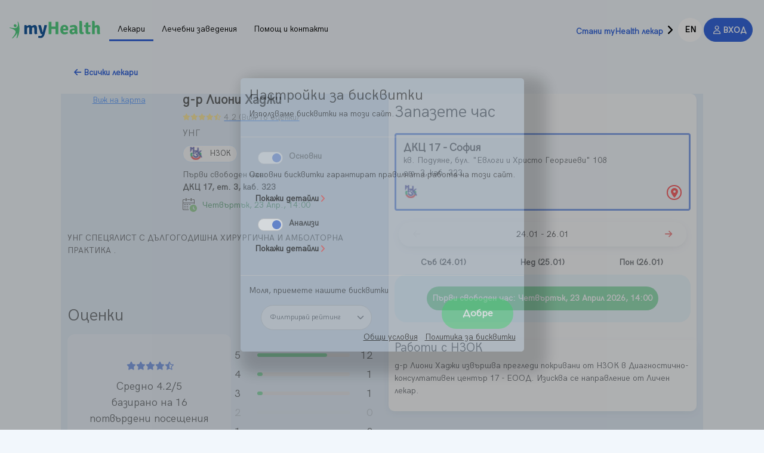

--- FILE ---
content_type: text/html; charset=utf-8
request_url: https://myhealth.bg/practices/lekar/lioni-hadzhi-2300012376/
body_size: 14808
content:
<!DOCTYPE html>
<html lang="en">


<head>
	

	
	
	<meta charset="utf-8">
	<meta http-equiv="X-UA-Compatible" content="IE=edge">
	<meta name="viewport" content="width=device-width, initial-scale=1">
	<meta name="facebook-domain-verification" content="28w293e4o4dftab0khf6j9bdkdq12o"/>
	<meta name="description"
	      content="Управлявайте здравето си онлайн: лекари, прегледи и личен здравен профил в надеждна дигитална платформа.">
	<meta name="keywords"
	      content="запазване на час за лекар, онлайн резервация лекар, медицински специалисти, клиники България, здравна платформа, преглед при лекар, здравеопазване, доктори онлайн, book doctor online, medical appointment booking, doctors in Bulgaria, healthcare platform, medical specialists, find a doctor, online medical reservation">
	<meta property="og:title" content="myHealth.bg">
	<meta property="og:type" content="article"/>
	<meta property="og:description" content="д-р Лиони Хаджи">
	<meta property="og:image" content="
	
	
	https://myhealth.bg/media/practice_profile_pictures/1f109a2a-3d14-4c18-9e3e-9bcaaeda6359_1645442170.png
">
	<meta property="og:url" content="https://myhealth.bg/practices/lekar/lioni-hadzhi-2300012376/">
	<meta name="twitter:card" content="summary_large_image">
	<meta property="og:locale:alternate" content="en_US">
	
	
	
		
	
	

	
	<title>myHealth |
		Лекарски профил
	</title>
	

<link rel="apple-touch-icon" sizes="180x180" href="/static.5.1.283/img/favicons/apple-touch-icon.png ">
<link rel="icon" type="image/png" sizes="32x32" href="/static.5.1.283/img/favicons/favicon-32x32.png ">
<link rel="icon" type="image/png" sizes="16x16" href="/static.5.1.283/img/favicons/favicon-16x16.png ">
<link rel="manifest" href="/static.5.1.283/site.webmanifest">
<link rel="mask-icon" href="/static.5.1.283/img/favicons/safari-pinned-tab.svg" color="#5bbad5">
<meta name="msapplication-TileColor" content="#da532c">
<meta name="theme-color" content="#ffffff">

	
		
		
		<link rel="preload" href="/static.5.1.283/fontawesomefree/webfonts/fa-solid-900.woff2" as="font"
		      type="font/woff2" crossorigin>
		<link rel="preload" href="/static.5.1.283/fontawesomefree/webfonts/fa-regular-400.woff2" as="font"
		      type="font/woff2" crossorigin>
		<link rel="preload" href="/static.5.1.283/fontawesomefree/webfonts/fa-brands-400.woff2" as="font"
		      type="font/woff2" crossorigin>
		
		<link rel="stylesheet" href="/static.5.1.283/css/critical.css">
		<link rel="stylesheet" href="/static.5.1.283/css/critical-fonts.css">
		
		<link rel="preload" href="/static.5.1.283/css/all.css" as="style" class="base-css"
		      onload="this.onload=null;this.rel='stylesheet'">
		<link rel="preload"
		      href="/static.5.1.283/fontawesomefree/css/all.min.css" as="style" class="base-css"
		      onload="this.onload=null;this.rel='stylesheet'">
		<link rel="preload"
		      href="/static.5.1.283/css/vendor/animate.min.css" as="style" class="base-css"
		      onload="this.onload=null;this.rel='stylesheet'">
		
		<noscript>
			<link rel="stylesheet" href="/static.5.1.283/css/all.css">
			<link rel="stylesheet" href="/static.5.1.283/fontawesomefree/css/all.min.css">
			<link rel="stylesheet" href="/static.5.1.283/css/vendor/animate.min.css">
		</noscript>
	
	

	

	
	
	
	
	
	
</head>
<body >











<div class="site-root  "
		data-ajax-container-div-id="doctor-schedule,rating-container,practice-detail">
	
	
		


	


<header class="page-header">
	<a href="/" class="link-header-logo">
		<img class="image--icon image--header-logo" src="/static.5.1.283/img/myHealth_logo.svg" alt="myHealth.bg Logo">
	</a>
	<div class="header__controls" id="header-control">
		<div class="navigation-links dummy--default__header">
			<ul class="header__menu list-group">
				
				<li class="list-group-item active">
					<a href="/search/" class="add-loader-screen">
						Лекари
					</a>
				</li>
				
				<li class="list-group-item ">
					<a href="/browse/" class="add-loader-screen">
						Лечебни заведения
					</a>
				</li>
				
				
				
				
					<li class="list-group-item ">
						<a href="/contacts/" class="add-loader-screen">
							Помощ и контакти
						</a>
					</li>
				
			</ul>
		</div>
		<div class="navigation-buttons btn-group ">
			


	
	
		<a href="/welcome/" class="btn btn-link">
			Стани myHealth лекар
		</a>
	


			




			

<form action="/portal/change-language/" method="post" id="change_language_form">
	<input type="hidden" name="csrfmiddlewaretoken" value="VV5IZPb2ot4qsYNjw0FsPhdIYaU6mk8FrCePnRqjgNB3AzRrugqFrcdYaJer6L1L">
	
	<input name="language" type="hidden" value="en">
	<button type="submit" class="btn circle--button rounded-circle bg-color-white color-black">
		
			EN
		
	</button>
</form>

			

	<a href="/auth/login/" type="button"
	   class="btn bg-color-primary-blue color-white rounded-pill text-uppercase nav--profile__button"
	   aria-label="Вход">
		<i class="fa-regular fa-user pointer-events--none"></i>
		<span class="d-none d-lg-inline d-xl-inline pointer-events--none">
			Вход
		</span>
	</a>


			


<div class="expandable-container main-menu-button">
	<button type="button"
			class="btn circle--button rounded-circle pointer-events--all
			 bg-color-transparent color-black expandable-container__trigger"
			aria-label="Отвори главното меню">
		<i class="fa-solid fa-bars pointer-events--none animate__animated dummy__original--icon"></i>
		<i class="fa-solid fa-x pointer-events--none d-none animate__animated dummy__expanded--icon"></i>
	</button>
	<div class="expandable-container__expanded-element left-aligned mobile-header-menu animate__animated">
		
			<div class="expanded-element__content">
				<ul class="header__menu--mobile list-group">
					<li class="list-group-item">
						<a href="/search/" class="add-loader-screen">
							Лекари
						</a>
					</li>
					<li class="list-group-item">
						<a href="/browse/">
							Лечебни заведения
						</a>
					</li>
					
					
						<li class="list-group-item">
							<a href="/contacts/">
								Помощ и контакти
							</a>
						</li>
					
				</ul>
			</div>
		
		<div class="expanded-element__footer">
			


	
	
		<a href="/welcome/" class="btn btn-link">
			Стани myHealth лекар
		</a>
	


		</div>
	</div>
</div>

		</div>
	</div>
</header>

	
	<main >
		<div class="content-root ">
			<div class="container-main container
				" id="base--container">
				
	
	
	



<div class="row mb-3">
	<div class="col-12">
		<a href="/search/" class="btn color-primary-blue dummy--profile__doctor-list-link">
			<i class="fa-solid fa-arrow-left"></i> Всички лекари
		</a>
	</div>
</div>

	

<div id="modal"></div>



	<div class="row placeholder-glow" id="base-row">
		
		<div class="col-xl-6 placeholder placeholder-custom" id="doctor-data">
			
			<div class="row">
				<div class="col-md-12">
					


	
		
		
	
	<div class="doctor-card-holder dummy--detailed-doctor-card" data-uuid="1f109a2a-3d14-4c18-9e3e-9bcaaeda6359">
		<div class="doctor-card detailed">
			<div class="row">
				
				<div class="col doctor-image doctor-card__left d-flex flex-column text-center">
					



<div class="doctor-card-image-holder  cursor-pointer  dummy--doctor-card__img"
	 onclick="location.href='/practices/lekar/lioni-hadzhi-2300012376/';">
	<img src="/media/practice_profile_pictures/1f109a2a-3d14-4c18-9e3e-9bcaaeda6359_1645442170.png" alt="д-р Лиони Хаджи"
		 class="doctor-card__practice-profile-picture" fetchpriority="high" />
</div>

					<div class="detailed-doctor-card__show-on-map text-center">
						



	<a class="trigger-modal cursor-pointer dummy--map_data_button"
	   data-url="/practices/maps/modal/1f109a2a-3d14-4c18-9e3e-9bcaaeda6359/">
		Виж на карта
	</a>


					</div>
				</div>
				<div class="col doctor-details__holder doctor-card__right">
					<div class="doctor-details">
						
						

<div class="doctor-header">
	<h2>
		<a href="/practices/lekar/lioni-hadzhi-2300012376/" class="dummy--profile__name">
			д-р Лиони Хаджи
		</a>
	</h2>
</div>

						<div class="desktop-only">
							
							








<div class="doctor-rating rating">
	<div class="doctor-rating-inner-holder dummy--ratings__stars-container">
		<div class="doctor-rating--stars-container pointer-events--none cursor-pointer"><i class="fa-solid fa-star star-rating pointer-events--none"></i><i class="fa-solid fa-star star-rating pointer-events--none"></i><i class="fa-solid fa-star star-rating pointer-events--none"></i><i class="fa-solid fa-star star-rating pointer-events--none"></i><i class="fa-regular fa-star-half-stroke star-rating pointer-events--none"></i></div>&nbsp;
		<div class="doctor-rating-score dummy--doctor-rating__score">
			
				<a class="trigger-modal cursor-pointer dummy--ratings__stars"
				   data-url="/practices/ratings/modal/1f109a2a-3d14-4c18-9e3e-9bcaaeda6359"
				   data-uuid="1f109a2a-3d14-4c18-9e3e-9bcaaeda6359">
						<span class="doctor-rating-score_count pointer-events--none">
							4.2 (Виж 16 оценки)
						</span>
				</a>
			
		</div>
	</div>
</div>

							
							

<div class="doctor-speciality dummy--profile__speciality"
		">
	УНГ
</div>

							
							







	<div class="features">
		
		
			<span class="ww-nzok"
			      data-bs-toggle="tooltip"
			      data-bs-html="true"
			      data-bs-placement="top"
			      data-bs-title="НЗОК">НЗОК</span>
		
		
		
	</div>


							
							



	<div class="row mt-2">
		<div class="col-12 d-flex flex-column align-items-start dummy--detailed-profile-card__practices">
			<span>Първи свободен час:</span>
			
				
					<span class="fw-bold dummy--detailed-profile-card__practices-title">
						ДКЦ 17, ет. 3, каб. 323
					</span>
					<span
						class="appointment-date color-green-dark mb-2 dummy--detailed-profile-card__practices-fa"
						data-date="2026-04-23T14:00:00+03:00">
						Четвъртък, 23 Апр., 14:00
					</span>
				
			
		</div>
	</div>


						</div>
					</div>
				</div>
			</div>
			<div class="mobile-only row">
				<div class="col-12">
					
					








<div class="doctor-rating rating">
	<div class="doctor-rating-inner-holder dummy--ratings__stars-container">
		<div class="doctor-rating--stars-container pointer-events--none cursor-pointer"><i class="fa-solid fa-star star-rating pointer-events--none"></i><i class="fa-solid fa-star star-rating pointer-events--none"></i><i class="fa-solid fa-star star-rating pointer-events--none"></i><i class="fa-solid fa-star star-rating pointer-events--none"></i><i class="fa-regular fa-star-half-stroke star-rating pointer-events--none"></i></div>&nbsp;
		<div class="doctor-rating-score dummy--doctor-rating__score">
			
				<a class="trigger-modal cursor-pointer dummy--ratings__stars"
				   data-url="/practices/ratings/modal/1f109a2a-3d14-4c18-9e3e-9bcaaeda6359"
				   data-uuid="1f109a2a-3d14-4c18-9e3e-9bcaaeda6359">
						<span class="doctor-rating-score_count pointer-events--none">
							4.2 (Виж 16 оценки)
						</span>
				</a>
			
		</div>
	</div>
</div>

					
					

<div class="doctor-speciality dummy--profile__speciality"
		">
	
</div>

					<div class="doctor-details">
						
						







	<div class="features">
		
		
			<span class="ww-nzok"
			      data-bs-toggle="tooltip"
			      data-bs-html="true"
			      data-bs-placement="top"
			      data-bs-title="НЗОК">НЗОК</span>
		
		
		
	</div>


						
						



	<div class="row mt-2">
		<div class="col-12 d-flex flex-column align-items-start dummy--detailed-profile-card__practices">
			<span>Първи свободен час:</span>
			
				
					<span class="fw-bold dummy--detailed-profile-card__practices-title">
						ДКЦ 17, ет. 3, каб. 323
					</span>
					<span
						class="appointment-date color-green-dark mb-2 dummy--detailed-profile-card__practices-fa"
						data-date="2026-04-23T14:00:00+03:00">
						Четвъртък, 23 Апр., 14:00
					</span>
				
			
		</div>
	</div>


					</div>
				</div>
			</div>
		</div>
	</div>


				</div>
			</div>
			
			<div class="row mt-20" id="doctor-bio">
				<div class="col-md-12 dummy--profile__resume">
					




	<p>УНГ СПЕЦЯЛИСТ С ДЪЛГОГОДИШНА ХИРУРГИЧНА И АМБОЛТОРНА ПРАКТИКА .</p>


				</div>
			</div>
			
			<div class="row d-flex d-md-none" id="doctor_schedule_holder-mobile"></div>
			
			<div class="row">
				<div class="col-md-12">
					
					



<div class="doctor-experience__content" id="experience">
	
	
	
	
	
	
	
	
</div>

					<div id="ratings">
						



<div class="doctor-rating" id="rating-container">
	






<div class="doctor-rating__top">
	<h2 class="doctor-rating__title">Оценки</h2>
	




<div class="doctor-rating__filter">
	<div class="doctor-rating__selector">
		<div class="input-wrapper">
			<select class="rounded-pill form-select dummy--ratings__rating-selector"
					aria-label="Филтрирай по рейтинг">
				<option value='' disabled selected hidden>
					Филтрирай рейтинг
				</option>
				<option value='all' data-url="/practices/lekar/lioni-hadzhi-2300012376/">
					Всички оценки
				</option>
				
					<option value="star_5" 
							data-url="/practices/lekar/lioni-hadzhi-2300012376/?rating_filter=star_5">
						5
					</option>
				
					<option value="star_4" 
							data-url="/practices/lekar/lioni-hadzhi-2300012376/?rating_filter=star_4">
						4
					</option>
				
					<option value="star_3" 
							data-url="/practices/lekar/lioni-hadzhi-2300012376/?rating_filter=star_3">
						3
					</option>
				
					<option value="star_2" 
							data-url="/practices/lekar/lioni-hadzhi-2300012376/?rating_filter=star_2">
						2
					</option>
				
					<option value="star_1" 
							data-url="/practices/lekar/lioni-hadzhi-2300012376/?rating_filter=star_1">
						1
					</option>
				
			</select>
		</div>
	</div>
</div>

</div>

<div class="doctor-rating__middle">
	<div class="doctor-rating__star-rating">
		<div class="doctor-rating__overall dummy--ratings__wrapper">
			
				
				<div class="doctor-rating__review-stars">
					<div class="doctor-rating--stars-container pointer-events--none cursor-pointer"><i class="fa-solid fa-star star-rating pointer-events--none"></i><i class="fa-solid fa-star star-rating pointer-events--none"></i><i class="fa-solid fa-star star-rating pointer-events--none"></i><i class="fa-solid fa-star star-rating pointer-events--none"></i><i class="fa-regular fa-star-half-stroke star-rating pointer-events--none"></i></div>
				</div>
				<div class="doctor-rating__summary">
					Средно 4.2/5
					<br>
					базирано на 16 потвърдени посещения
				</div>
			
		</div>
	</div>
	



<div class="doctor-rating__rating-breakdown">
	
		
		<div class="doctor-rating__bar
				
				"
			 data-filter-rating="star_5">
			<span class="doctor-rating__bar-label">5</span>
			<div class="doctor-rating__bar-track">
				<div class="doctor-rating__bar-fill"
					 style="width: 76%;"></div>
			</div>
			<span class="doctor-rating__bar-count">12</span>
		</div>
	
		
		<div class="doctor-rating__bar
				
				"
			 data-filter-rating="star_4">
			<span class="doctor-rating__bar-label">4</span>
			<div class="doctor-rating__bar-track">
				<div class="doctor-rating__bar-fill"
					 style="width: 6%;"></div>
			</div>
			<span class="doctor-rating__bar-count">1</span>
		</div>
	
		
		<div class="doctor-rating__bar
				
				"
			 data-filter-rating="star_3">
			<span class="doctor-rating__bar-label">3</span>
			<div class="doctor-rating__bar-track">
				<div class="doctor-rating__bar-fill"
					 style="width: 6%;"></div>
			</div>
			<span class="doctor-rating__bar-count">1</span>
		</div>
	
		
		<div class="doctor-rating__bar
				
				 doctor-rating__bar--inactive "
			 data-filter-rating="star_2">
			<span class="doctor-rating__bar-label">2</span>
			<div class="doctor-rating__bar-track">
				<div class="doctor-rating__bar-fill"
					 style="width: 0%;"></div>
			</div>
			<span class="doctor-rating__bar-count">0</span>
		</div>
	
		
		<div class="doctor-rating__bar
				
				"
			 data-filter-rating="star_1">
			<span class="doctor-rating__bar-label">1</span>
			<div class="doctor-rating__bar-track">
				<div class="doctor-rating__bar-fill"
					 style="width: 12%;"></div>
			</div>
			<span class="doctor-rating__bar-count">2</span>
		</div>
	
</div>

</div>

	




<div class="doctor-rating__end">
	
		
			




<div class="doctor-rating__review-card dummy--ratings__card" data-uuid="60d04b47-f7b2-48d1-bf63-6881f4c29fec">
	<div class="doctor-rating__review-header">
		<span class="doctor-rating__visit-confirmed dummy--ratings__date">
			<span class="fa-solid fa-check pointer-events--none"></span>
			Потвърдено посещение Юли-2024
		</span>
	</div>
	<div class="doctor-rating__review-ratings">
		
		




<div class="doctor-rating__review-ratings-item" data-rate-name="Обща оценка">
	<strong>Обща оценка</strong>
	<div class="doctor-rating__review-ratings-item--stars">
		<div class="doctor-rating__review-stars">
			
				
					<i class="star-rating fa-solid fa-star pointer-events--none"></i>
				
			
				
					<i class="star-rating fa-solid fa-star pointer-events--none"></i>
				
			
				
					<i class="star-rating fa-solid fa-star pointer-events--none"></i>
				
			
				
					<i class="star-rating fa-solid fa-star pointer-events--none"></i>
				
			
				
					<i class="star-rating fa-solid fa-star pointer-events--none"></i>
				
			
		</div>
		<span class="doctor-rating__review-score"></span>
	</div>
</div>


		
		




<div class="doctor-rating__review-ratings-item" data-rate-name="Отношение">
	<strong>Отношение</strong>
	<div class="doctor-rating__review-ratings-item--stars">
		<div class="doctor-rating__review-stars">
			
				
					<i class="star-rating fa-solid fa-star pointer-events--none"></i>
				
			
				
					<i class="star-rating fa-solid fa-star pointer-events--none"></i>
				
			
				
					<i class="star-rating fa-solid fa-star pointer-events--none"></i>
				
			
				
					<i class="star-rating fa-solid fa-star pointer-events--none"></i>
				
			
				
					<i class="star-rating fa-solid fa-star pointer-events--none"></i>
				
			
		</div>
		<span class="doctor-rating__review-score"></span>
	</div>
</div>


		
		




<div class="doctor-rating__review-ratings-item" data-rate-name="Изчакване">
	<strong>Изчакване</strong>
	<div class="doctor-rating__review-ratings-item--stars">
		<div class="doctor-rating__review-stars">
			
				
					<i class="star-rating fa-solid fa-star pointer-events--none"></i>
				
			
				
					<i class="star-rating fa-solid fa-star pointer-events--none"></i>
				
			
				
					<i class="star-rating fa-solid fa-star pointer-events--none"></i>
				
			
				
					<i class="star-rating fa-solid fa-star pointer-events--none"></i>
				
			
				
					<i class="star-rating fa-solid fa-star pointer-events--none"></i>
				
			
		</div>
		<span class="doctor-rating__review-score"></span>
	</div>
</div>


	</div>
	<p class="doctor-rating__review-text dummy--ratings__body">
		




	Супер доволен


	</p>
</div>

		
			




<div class="doctor-rating__review-card dummy--ratings__card" data-uuid="ccf50ab3-48d2-4945-953f-02b57d79adc0">
	<div class="doctor-rating__review-header">
		<span class="doctor-rating__visit-confirmed dummy--ratings__date">
			<span class="fa-solid fa-check pointer-events--none"></span>
			Потвърдено посещение Май-2024
		</span>
	</div>
	<div class="doctor-rating__review-ratings">
		
		




<div class="doctor-rating__review-ratings-item" data-rate-name="Обща оценка">
	<strong>Обща оценка</strong>
	<div class="doctor-rating__review-ratings-item--stars">
		<div class="doctor-rating__review-stars">
			
				
					<i class="star-rating fa-solid fa-star pointer-events--none"></i>
				
			
				
					<i class="star-rating fa-solid fa-star pointer-events--none"></i>
				
			
				
					<i class="star-rating fa-solid fa-star pointer-events--none"></i>
				
			
				
					<i class="star-rating fa-solid fa-star pointer-events--none"></i>
				
			
				
					<i class="star-rating fa-regular fa-star pointer-events--none"></i>
				
			
		</div>
		<span class="doctor-rating__review-score"></span>
	</div>
</div>


		
		




<div class="doctor-rating__review-ratings-item" data-rate-name="Отношение">
	<strong>Отношение</strong>
	<div class="doctor-rating__review-ratings-item--stars">
		<div class="doctor-rating__review-stars">
			
				
					<i class="star-rating fa-solid fa-star pointer-events--none"></i>
				
			
				
					<i class="star-rating fa-solid fa-star pointer-events--none"></i>
				
			
				
					<i class="star-rating fa-solid fa-star pointer-events--none"></i>
				
			
				
					<i class="star-rating fa-solid fa-star pointer-events--none"></i>
				
			
				
					<i class="star-rating fa-solid fa-star pointer-events--none"></i>
				
			
		</div>
		<span class="doctor-rating__review-score"></span>
	</div>
</div>


		
		




<div class="doctor-rating__review-ratings-item" data-rate-name="Изчакване">
	<strong>Изчакване</strong>
	<div class="doctor-rating__review-ratings-item--stars">
		<div class="doctor-rating__review-stars">
			
				
					<i class="star-rating fa-solid fa-star pointer-events--none"></i>
				
			
				
					<i class="star-rating fa-solid fa-star pointer-events--none"></i>
				
			
				
					<i class="star-rating fa-solid fa-star pointer-events--none"></i>
				
			
				
					<i class="star-rating fa-solid fa-star pointer-events--none"></i>
				
			
				
					<i class="star-rating fa-regular fa-star pointer-events--none"></i>
				
			
		</div>
		<span class="doctor-rating__review-score"></span>
	</div>
</div>


	</div>
	<p class="doctor-rating__review-text dummy--ratings__body">
		




	Доволна съм от обслужването.


	</p>
</div>

		
			




<div class="doctor-rating__review-card dummy--ratings__card" data-uuid="cfe2c36a-e0e4-44f5-8c88-5b9c0acf8490">
	<div class="doctor-rating__review-header">
		<span class="doctor-rating__visit-confirmed dummy--ratings__date">
			<span class="fa-solid fa-check pointer-events--none"></span>
			Потвърдено посещение Април-2024
		</span>
	</div>
	<div class="doctor-rating__review-ratings">
		
		




<div class="doctor-rating__review-ratings-item" data-rate-name="Обща оценка">
	<strong>Обща оценка</strong>
	<div class="doctor-rating__review-ratings-item--stars">
		<div class="doctor-rating__review-stars">
			
				
					<i class="star-rating fa-solid fa-star pointer-events--none"></i>
				
			
				
					<i class="star-rating fa-regular fa-star pointer-events--none"></i>
				
			
				
					<i class="star-rating fa-regular fa-star pointer-events--none"></i>
				
			
				
					<i class="star-rating fa-regular fa-star pointer-events--none"></i>
				
			
				
					<i class="star-rating fa-regular fa-star pointer-events--none"></i>
				
			
		</div>
		<span class="doctor-rating__review-score"></span>
	</div>
</div>


		
		




<div class="doctor-rating__review-ratings-item" data-rate-name="Отношение">
	<strong>Отношение</strong>
	<div class="doctor-rating__review-ratings-item--stars">
		<div class="doctor-rating__review-stars">
			
				
					<i class="star-rating fa-solid fa-star pointer-events--none"></i>
				
			
				
					<i class="star-rating fa-regular fa-star pointer-events--none"></i>
				
			
				
					<i class="star-rating fa-regular fa-star pointer-events--none"></i>
				
			
				
					<i class="star-rating fa-regular fa-star pointer-events--none"></i>
				
			
				
					<i class="star-rating fa-regular fa-star pointer-events--none"></i>
				
			
		</div>
		<span class="doctor-rating__review-score"></span>
	</div>
</div>


		
		




<div class="doctor-rating__review-ratings-item" data-rate-name="Изчакване">
	<strong>Изчакване</strong>
	<div class="doctor-rating__review-ratings-item--stars">
		<div class="doctor-rating__review-stars">
			
				
					<i class="star-rating fa-solid fa-star pointer-events--none"></i>
				
			
				
					<i class="star-rating fa-regular fa-star pointer-events--none"></i>
				
			
				
					<i class="star-rating fa-regular fa-star pointer-events--none"></i>
				
			
				
					<i class="star-rating fa-regular fa-star pointer-events--none"></i>
				
			
				
					<i class="star-rating fa-regular fa-star pointer-events--none"></i>
				
			
		</div>
		<span class="doctor-rating__review-score"></span>
	</div>
</div>


	</div>
	<p class="doctor-rating__review-text dummy--ratings__body">
		




	Ще си запазя за себе си коментара.


	</p>
</div>

		
			




<div class="doctor-rating__review-card dummy--ratings__card" data-uuid="cd2b2364-4121-4a79-9a29-4fe998b7d65d">
	<div class="doctor-rating__review-header">
		<span class="doctor-rating__visit-confirmed dummy--ratings__date">
			<span class="fa-solid fa-check pointer-events--none"></span>
			Потвърдено посещение Април-2024
		</span>
	</div>
	<div class="doctor-rating__review-ratings">
		
		




<div class="doctor-rating__review-ratings-item" data-rate-name="Обща оценка">
	<strong>Обща оценка</strong>
	<div class="doctor-rating__review-ratings-item--stars">
		<div class="doctor-rating__review-stars">
			
				
					<i class="star-rating fa-solid fa-star pointer-events--none"></i>
				
			
				
					<i class="star-rating fa-solid fa-star pointer-events--none"></i>
				
			
				
					<i class="star-rating fa-solid fa-star pointer-events--none"></i>
				
			
				
					<i class="star-rating fa-solid fa-star pointer-events--none"></i>
				
			
				
					<i class="star-rating fa-regular fa-star pointer-events--none"></i>
				
			
		</div>
		<span class="doctor-rating__review-score"></span>
	</div>
</div>


		
		




<div class="doctor-rating__review-ratings-item" data-rate-name="Отношение">
	<strong>Отношение</strong>
	<div class="doctor-rating__review-ratings-item--stars">
		<div class="doctor-rating__review-stars">
			
				
					<i class="star-rating fa-solid fa-star pointer-events--none"></i>
				
			
				
					<i class="star-rating fa-solid fa-star pointer-events--none"></i>
				
			
				
					<i class="star-rating fa-solid fa-star pointer-events--none"></i>
				
			
				
					<i class="star-rating fa-solid fa-star pointer-events--none"></i>
				
			
				
					<i class="star-rating fa-regular fa-star pointer-events--none"></i>
				
			
		</div>
		<span class="doctor-rating__review-score"></span>
	</div>
</div>


		
		




<div class="doctor-rating__review-ratings-item" data-rate-name="Изчакване">
	<strong>Изчакване</strong>
	<div class="doctor-rating__review-ratings-item--stars">
		<div class="doctor-rating__review-stars">
			
				
					<i class="star-rating fa-solid fa-star pointer-events--none"></i>
				
			
				
					<i class="star-rating fa-solid fa-star pointer-events--none"></i>
				
			
				
					<i class="star-rating fa-solid fa-star pointer-events--none"></i>
				
			
				
					<i class="star-rating fa-regular fa-star pointer-events--none"></i>
				
			
				
					<i class="star-rating fa-regular fa-star pointer-events--none"></i>
				
			
		</div>
		<span class="doctor-rating__review-score"></span>
	</div>
</div>


	</div>
	<p class="doctor-rating__review-text dummy--ratings__body">
		




	


	</p>
</div>

		
			




<div class="doctor-rating__review-card dummy--ratings__card" data-uuid="ab54667c-857c-4162-a036-f41816eff48e">
	<div class="doctor-rating__review-header">
		<span class="doctor-rating__visit-confirmed dummy--ratings__date">
			<span class="fa-solid fa-check pointer-events--none"></span>
			Потвърдено посещение Април-2024
		</span>
	</div>
	<div class="doctor-rating__review-ratings">
		
		




<div class="doctor-rating__review-ratings-item" data-rate-name="Обща оценка">
	<strong>Обща оценка</strong>
	<div class="doctor-rating__review-ratings-item--stars">
		<div class="doctor-rating__review-stars">
			
				
					<i class="star-rating fa-solid fa-star pointer-events--none"></i>
				
			
				
					<i class="star-rating fa-solid fa-star pointer-events--none"></i>
				
			
				
					<i class="star-rating fa-solid fa-star pointer-events--none"></i>
				
			
				
					<i class="star-rating fa-solid fa-star pointer-events--none"></i>
				
			
				
					<i class="star-rating fa-solid fa-star pointer-events--none"></i>
				
			
		</div>
		<span class="doctor-rating__review-score"></span>
	</div>
</div>


		
		




<div class="doctor-rating__review-ratings-item" data-rate-name="Отношение">
	<strong>Отношение</strong>
	<div class="doctor-rating__review-ratings-item--stars">
		<div class="doctor-rating__review-stars">
			
				
					<i class="star-rating fa-solid fa-star pointer-events--none"></i>
				
			
				
					<i class="star-rating fa-solid fa-star pointer-events--none"></i>
				
			
				
					<i class="star-rating fa-solid fa-star pointer-events--none"></i>
				
			
				
					<i class="star-rating fa-solid fa-star pointer-events--none"></i>
				
			
				
					<i class="star-rating fa-solid fa-star pointer-events--none"></i>
				
			
		</div>
		<span class="doctor-rating__review-score"></span>
	</div>
</div>


		
		




<div class="doctor-rating__review-ratings-item" data-rate-name="Изчакване">
	<strong>Изчакване</strong>
	<div class="doctor-rating__review-ratings-item--stars">
		<div class="doctor-rating__review-stars">
			
				
					<i class="star-rating fa-solid fa-star pointer-events--none"></i>
				
			
				
					<i class="star-rating fa-solid fa-star pointer-events--none"></i>
				
			
				
					<i class="star-rating fa-solid fa-star pointer-events--none"></i>
				
			
				
					<i class="star-rating fa-solid fa-star pointer-events--none"></i>
				
			
				
					<i class="star-rating fa-solid fa-star pointer-events--none"></i>
				
			
		</div>
		<span class="doctor-rating__review-score"></span>
	</div>
</div>


	</div>
	<p class="doctor-rating__review-text dummy--ratings__body">
		




	


	</p>
</div>

		
			




<div class="doctor-rating__review-card dummy--ratings__card" data-uuid="26748279-710b-40a6-be70-7ae6ccb84471">
	<div class="doctor-rating__review-header">
		<span class="doctor-rating__visit-confirmed dummy--ratings__date">
			<span class="fa-solid fa-check pointer-events--none"></span>
			Потвърдено посещение Април-2024
		</span>
	</div>
	<div class="doctor-rating__review-ratings">
		
		




<div class="doctor-rating__review-ratings-item" data-rate-name="Обща оценка">
	<strong>Обща оценка</strong>
	<div class="doctor-rating__review-ratings-item--stars">
		<div class="doctor-rating__review-stars">
			
				
					<i class="star-rating fa-solid fa-star pointer-events--none"></i>
				
			
				
					<i class="star-rating fa-solid fa-star pointer-events--none"></i>
				
			
				
					<i class="star-rating fa-solid fa-star pointer-events--none"></i>
				
			
				
					<i class="star-rating fa-solid fa-star pointer-events--none"></i>
				
			
				
					<i class="star-rating fa-solid fa-star pointer-events--none"></i>
				
			
		</div>
		<span class="doctor-rating__review-score"></span>
	</div>
</div>


		
		




<div class="doctor-rating__review-ratings-item" data-rate-name="Отношение">
	<strong>Отношение</strong>
	<div class="doctor-rating__review-ratings-item--stars">
		<div class="doctor-rating__review-stars">
			
				
					<i class="star-rating fa-solid fa-star pointer-events--none"></i>
				
			
				
					<i class="star-rating fa-solid fa-star pointer-events--none"></i>
				
			
				
					<i class="star-rating fa-solid fa-star pointer-events--none"></i>
				
			
				
					<i class="star-rating fa-solid fa-star pointer-events--none"></i>
				
			
				
					<i class="star-rating fa-solid fa-star pointer-events--none"></i>
				
			
		</div>
		<span class="doctor-rating__review-score"></span>
	</div>
</div>


		
		




<div class="doctor-rating__review-ratings-item" data-rate-name="Изчакване">
	<strong>Изчакване</strong>
	<div class="doctor-rating__review-ratings-item--stars">
		<div class="doctor-rating__review-stars">
			
				
					<i class="star-rating fa-solid fa-star pointer-events--none"></i>
				
			
				
					<i class="star-rating fa-solid fa-star pointer-events--none"></i>
				
			
				
					<i class="star-rating fa-solid fa-star pointer-events--none"></i>
				
			
				
					<i class="star-rating fa-solid fa-star pointer-events--none"></i>
				
			
				
					<i class="star-rating fa-solid fa-star pointer-events--none"></i>
				
			
		</div>
		<span class="doctor-rating__review-score"></span>
	</div>
</div>


	</div>
	<p class="doctor-rating__review-text dummy--ratings__body">
		




	


	</p>
</div>

		
			




<div class="doctor-rating__review-card dummy--ratings__card" data-uuid="beabfd85-cce3-42b1-9cc5-c70d04035050">
	<div class="doctor-rating__review-header">
		<span class="doctor-rating__visit-confirmed dummy--ratings__date">
			<span class="fa-solid fa-check pointer-events--none"></span>
			Потвърдено посещение Март-2024
		</span>
	</div>
	<div class="doctor-rating__review-ratings">
		
		




<div class="doctor-rating__review-ratings-item" data-rate-name="Обща оценка">
	<strong>Обща оценка</strong>
	<div class="doctor-rating__review-ratings-item--stars">
		<div class="doctor-rating__review-stars">
			
				
					<i class="star-rating fa-solid fa-star pointer-events--none"></i>
				
			
				
					<i class="star-rating fa-solid fa-star pointer-events--none"></i>
				
			
				
					<i class="star-rating fa-solid fa-star pointer-events--none"></i>
				
			
				
					<i class="star-rating fa-solid fa-star pointer-events--none"></i>
				
			
				
					<i class="star-rating fa-solid fa-star pointer-events--none"></i>
				
			
		</div>
		<span class="doctor-rating__review-score"></span>
	</div>
</div>


		
		




<div class="doctor-rating__review-ratings-item" data-rate-name="Отношение">
	<strong>Отношение</strong>
	<div class="doctor-rating__review-ratings-item--stars">
		<div class="doctor-rating__review-stars">
			
				
					<i class="star-rating fa-solid fa-star pointer-events--none"></i>
				
			
				
					<i class="star-rating fa-solid fa-star pointer-events--none"></i>
				
			
				
					<i class="star-rating fa-solid fa-star pointer-events--none"></i>
				
			
				
					<i class="star-rating fa-solid fa-star pointer-events--none"></i>
				
			
				
					<i class="star-rating fa-solid fa-star pointer-events--none"></i>
				
			
		</div>
		<span class="doctor-rating__review-score"></span>
	</div>
</div>


		
		




<div class="doctor-rating__review-ratings-item" data-rate-name="Изчакване">
	<strong>Изчакване</strong>
	<div class="doctor-rating__review-ratings-item--stars">
		<div class="doctor-rating__review-stars">
			
				
					<i class="star-rating fa-solid fa-star pointer-events--none"></i>
				
			
				
					<i class="star-rating fa-solid fa-star pointer-events--none"></i>
				
			
				
					<i class="star-rating fa-solid fa-star pointer-events--none"></i>
				
			
				
					<i class="star-rating fa-solid fa-star pointer-events--none"></i>
				
			
				
					<i class="star-rating fa-solid fa-star pointer-events--none"></i>
				
			
		</div>
		<span class="doctor-rating__review-score"></span>
	</div>
</div>


	</div>
	<p class="doctor-rating__review-text dummy--ratings__body">
		




	<span id="beabfd85-cce3-42b1-9cc5-c70d04035050">
        Брилянтен и компетентен специалист. Единственият лекар на когото се доверявам. Дори да се налага да изчакам, ако няма свободни часове … <br>
        <button type="button" class="btn btn-read-more ps-0" data-hidden-text-id="beabfd85-cce3-42b1-9cc5-c70d04035050">
            Прочети повече
        </button>
    </span>
	<span class="hide" id="initial-beabfd85-cce3-42b1-9cc5-c70d04035050">
        Брилянтен и компетентен специалист. Единственият лекар на когото се доверявам. Дори да се налага да изчакам, ако няма свободни часове … <br>
        <button type="button" class="btn btn-read-more ps-0 dummy--read-more__btn" data-hidden-text-id="beabfd85-cce3-42b1-9cc5-c70d04035050">
            Прочети повече
        </button>
    </span>
	<span class="hide" id="hidden-beabfd85-cce3-42b1-9cc5-c70d04035050">
        Брилянтен и компетентен специалист. Единственият лекар на когото се доверявам. Дори да се налага да изчакам, ако няма свободни часове го правя. <br>
         <button type="button" class="btn btn-read-less ps-0 dummy--read-less__btn" data-hidden-text-id="beabfd85-cce3-42b1-9cc5-c70d04035050">
                Прочети по-малко
        </button>
    </span>


	</p>
</div>

		
			




<div class="doctor-rating__review-card dummy--ratings__card" data-uuid="484fd5d0-be24-4077-b566-cfacd0e076fa">
	<div class="doctor-rating__review-header">
		<span class="doctor-rating__visit-confirmed dummy--ratings__date">
			<span class="fa-solid fa-check pointer-events--none"></span>
			Потвърдено посещение Март-2024
		</span>
	</div>
	<div class="doctor-rating__review-ratings">
		
		




<div class="doctor-rating__review-ratings-item" data-rate-name="Обща оценка">
	<strong>Обща оценка</strong>
	<div class="doctor-rating__review-ratings-item--stars">
		<div class="doctor-rating__review-stars">
			
				
					<i class="star-rating fa-solid fa-star pointer-events--none"></i>
				
			
				
					<i class="star-rating fa-solid fa-star pointer-events--none"></i>
				
			
				
					<i class="star-rating fa-solid fa-star pointer-events--none"></i>
				
			
				
					<i class="star-rating fa-solid fa-star pointer-events--none"></i>
				
			
				
					<i class="star-rating fa-solid fa-star pointer-events--none"></i>
				
			
		</div>
		<span class="doctor-rating__review-score"></span>
	</div>
</div>


		
		




<div class="doctor-rating__review-ratings-item" data-rate-name="Отношение">
	<strong>Отношение</strong>
	<div class="doctor-rating__review-ratings-item--stars">
		<div class="doctor-rating__review-stars">
			
				
					<i class="star-rating fa-solid fa-star pointer-events--none"></i>
				
			
				
					<i class="star-rating fa-solid fa-star pointer-events--none"></i>
				
			
				
					<i class="star-rating fa-solid fa-star pointer-events--none"></i>
				
			
				
					<i class="star-rating fa-solid fa-star pointer-events--none"></i>
				
			
				
					<i class="star-rating fa-solid fa-star pointer-events--none"></i>
				
			
		</div>
		<span class="doctor-rating__review-score"></span>
	</div>
</div>


		
		




<div class="doctor-rating__review-ratings-item" data-rate-name="Изчакване">
	<strong>Изчакване</strong>
	<div class="doctor-rating__review-ratings-item--stars">
		<div class="doctor-rating__review-stars">
			
				
					<i class="star-rating fa-solid fa-star pointer-events--none"></i>
				
			
				
					<i class="star-rating fa-solid fa-star pointer-events--none"></i>
				
			
				
					<i class="star-rating fa-solid fa-star pointer-events--none"></i>
				
			
				
					<i class="star-rating fa-solid fa-star pointer-events--none"></i>
				
			
				
					<i class="star-rating fa-solid fa-star pointer-events--none"></i>
				
			
		</div>
		<span class="doctor-rating__review-score"></span>
	</div>
</div>


	</div>
	<p class="doctor-rating__review-text dummy--ratings__body">
		




	


	</p>
</div>

		
			




<div class="doctor-rating__review-card dummy--ratings__card" data-uuid="7c4372a5-6fb8-4dfb-a975-c16c4cc38d94">
	<div class="doctor-rating__review-header">
		<span class="doctor-rating__visit-confirmed dummy--ratings__date">
			<span class="fa-solid fa-check pointer-events--none"></span>
			Потвърдено посещение Декември-2023
		</span>
	</div>
	<div class="doctor-rating__review-ratings">
		
		




<div class="doctor-rating__review-ratings-item" data-rate-name="Обща оценка">
	<strong>Обща оценка</strong>
	<div class="doctor-rating__review-ratings-item--stars">
		<div class="doctor-rating__review-stars">
			
				
					<i class="star-rating fa-solid fa-star pointer-events--none"></i>
				
			
				
					<i class="star-rating fa-solid fa-star pointer-events--none"></i>
				
			
				
					<i class="star-rating fa-solid fa-star pointer-events--none"></i>
				
			
				
					<i class="star-rating fa-solid fa-star pointer-events--none"></i>
				
			
				
					<i class="star-rating fa-solid fa-star pointer-events--none"></i>
				
			
		</div>
		<span class="doctor-rating__review-score"></span>
	</div>
</div>


		
		




<div class="doctor-rating__review-ratings-item" data-rate-name="Отношение">
	<strong>Отношение</strong>
	<div class="doctor-rating__review-ratings-item--stars">
		<div class="doctor-rating__review-stars">
			
				
					<i class="star-rating fa-solid fa-star pointer-events--none"></i>
				
			
				
					<i class="star-rating fa-solid fa-star pointer-events--none"></i>
				
			
				
					<i class="star-rating fa-solid fa-star pointer-events--none"></i>
				
			
				
					<i class="star-rating fa-solid fa-star pointer-events--none"></i>
				
			
				
					<i class="star-rating fa-solid fa-star pointer-events--none"></i>
				
			
		</div>
		<span class="doctor-rating__review-score"></span>
	</div>
</div>


		
		




<div class="doctor-rating__review-ratings-item" data-rate-name="Изчакване">
	<strong>Изчакване</strong>
	<div class="doctor-rating__review-ratings-item--stars">
		<div class="doctor-rating__review-stars">
			
				
					<i class="star-rating fa-solid fa-star pointer-events--none"></i>
				
			
				
					<i class="star-rating fa-solid fa-star pointer-events--none"></i>
				
			
				
					<i class="star-rating fa-solid fa-star pointer-events--none"></i>
				
			
				
					<i class="star-rating fa-solid fa-star pointer-events--none"></i>
				
			
				
					<i class="star-rating fa-solid fa-star pointer-events--none"></i>
				
			
		</div>
		<span class="doctor-rating__review-score"></span>
	</div>
</div>


	</div>
	<p class="doctor-rating__review-text dummy--ratings__body">
		




	


	</p>
</div>

		
			




<div class="doctor-rating__review-card dummy--ratings__card" data-uuid="38172566-ddcf-4505-8d3d-c01a53411e50">
	<div class="doctor-rating__review-header">
		<span class="doctor-rating__visit-confirmed dummy--ratings__date">
			<span class="fa-solid fa-check pointer-events--none"></span>
			Потвърдено посещение Ноември-2023
		</span>
	</div>
	<div class="doctor-rating__review-ratings">
		
		




<div class="doctor-rating__review-ratings-item" data-rate-name="Обща оценка">
	<strong>Обща оценка</strong>
	<div class="doctor-rating__review-ratings-item--stars">
		<div class="doctor-rating__review-stars">
			
				
					<i class="star-rating fa-solid fa-star pointer-events--none"></i>
				
			
				
					<i class="star-rating fa-solid fa-star pointer-events--none"></i>
				
			
				
					<i class="star-rating fa-solid fa-star pointer-events--none"></i>
				
			
				
					<i class="star-rating fa-solid fa-star pointer-events--none"></i>
				
			
				
					<i class="star-rating fa-solid fa-star pointer-events--none"></i>
				
			
		</div>
		<span class="doctor-rating__review-score"></span>
	</div>
</div>


		
		




<div class="doctor-rating__review-ratings-item" data-rate-name="Отношение">
	<strong>Отношение</strong>
	<div class="doctor-rating__review-ratings-item--stars">
		<div class="doctor-rating__review-stars">
			
				
					<i class="star-rating fa-solid fa-star pointer-events--none"></i>
				
			
				
					<i class="star-rating fa-solid fa-star pointer-events--none"></i>
				
			
				
					<i class="star-rating fa-solid fa-star pointer-events--none"></i>
				
			
				
					<i class="star-rating fa-solid fa-star pointer-events--none"></i>
				
			
				
					<i class="star-rating fa-solid fa-star pointer-events--none"></i>
				
			
		</div>
		<span class="doctor-rating__review-score"></span>
	</div>
</div>


		
		




<div class="doctor-rating__review-ratings-item" data-rate-name="Изчакване">
	<strong>Изчакване</strong>
	<div class="doctor-rating__review-ratings-item--stars">
		<div class="doctor-rating__review-stars">
			
				
					<i class="star-rating fa-solid fa-star pointer-events--none"></i>
				
			
				
					<i class="star-rating fa-solid fa-star pointer-events--none"></i>
				
			
				
					<i class="star-rating fa-solid fa-star pointer-events--none"></i>
				
			
				
					<i class="star-rating fa-solid fa-star pointer-events--none"></i>
				
			
				
					<i class="star-rating fa-solid fa-star pointer-events--none"></i>
				
			
		</div>
		<span class="doctor-rating__review-score"></span>
	</div>
</div>


	</div>
	<p class="doctor-rating__review-text dummy--ratings__body">
		




	Лекарят беше любезен и подробно обясни всичко. Назначеното лечение даде незабавен резултат. Ако имам нужда, отново ще отида там. Благодаря!


	</p>
</div>

		
	
</div>

	



	<div class="row mt-5">
		<div class="col-12 dummy--paginator">
			<div class="paginator list-group justify-content-center align-items-center">
				
				<a
					
						data-url="/practices/lekar/lioni-hadzhi-2300012376/?page=0"
					
						class="paginator__arrow  disabled pointer-events--none 
								
									
										trigger-ajax-loader
									
								
								dummy--paginator__previous"
					
					
						aria-disabled="true" tabindex="-1"
					
						rel="prev">
					<i class="fa-solid fa-arrow-left pointer-events--none" aria-hidden="true"></i>
				</a>
				
					
						<a class="paginator__page current dummy--paginator__current_page">1</a>
					
				
					
						
						<a
							
								data-url="/practices/lekar/lioni-hadzhi-2300012376/?page=2"
							
								class="paginator__page
										
											
												trigger-ajax-loader
											
										"
							>
							2
						</a>
					
				
				
				<a
					
						data-url="/practices/lekar/lioni-hadzhi-2300012376/?page=2"
					
						class="paginator__arrow 
								
									
										trigger-ajax-loader
									
								 dummy--paginator__next"
					
					
					
						aria-label="Следваща страница"
					
						rel="next">
					<i class="fa-solid fa-arrow-right pointer-events--none" aria-hidden="true"></i>
				</a>
			</div>
		</div>
	</div>


</div>

					</div>
				</div>
			</div>
		</div>
		
		<div class="col-xl-6 placeholder placeholder-custom" id="doctor_schedule_holder">
			





<div class="bg-white rounded shadow-sm" id="doctor-schedule">
	<h2>Запазете час</h2>
	



<div class="doctor-details__workplace row pointer-events--none dummy--practice__controller">
	
		
		
		
		<div class="doctor-details__workplace-item col pointer-events--all cursor-pointer
             active 
                
            trigger-ajax-loader
                
                
             dummy--practice-controller__selector"
			 data-uuid="175e70e2-1475-41e9-92e6-10d6efe4f984"
			 data-url="/practices/lekar/lioni-hadzhi-2300012376/?practice=175e70e2-1475-41e9-92e6-10d6efe4f984&date=24.01.2026"
			
			 data-container-div-id="doctor-schedule,rating-container,practice-detail"
			
			>
			
    <div class="doctor-details__workplace-item-title pointer-events--none">
	ДКЦ 17 - София
</div>
<div class="doctor-details__workplace-item-address pointer-events--none">
	кв. Подуяне, бул. &quot;Евлоги и Христо Георгиеви&quot; 108<br>
	ет. 3, каб. 323
</div>

    

<div class="doctor-details__workplace-item-footer dummy--practice-controller__icons cursor-default">
	<div class="doctor-details__workplace-item-footer-features">
		
		
			<span class="ww-nzok dummy--practice-controller__icon-nzok"
				  role="img"
				  data-bs-toggle="tooltip"
				  data-bs-placement="top"
				  data-bs-html="true"
				  data-bs-title="Работи с НЗОК"
				  aria-label="Работи с НЗОК"></span>
		
		
		
	</div>
	
		<div class="doctor-details__workplace-item-footer-location pointer-events--all cursor-pointer">
			<a href="https://www.google.com/maps?saddr=My+Location&daddr=42.697247,23.347547"
			   target="_blank" aria-label="Заведи ме там">
				<span>
					<i class="fa-solid fa-location-dot dummy--practice__directions"
					   data-bs-placement="top"
					   data-bs-toggle="tooltip"
					   data-bs-html="true"
					   data-bs-title="Заведи ме там"></i>
				</span>
			</a>
		</div>
	
</div>


		</div>
	
</div>



<div class="doctor-details__workdays">
	


	<div class="input-wrapper">
		<div class="datepicker__container w-100">
			
			<button type="button"
					class="shedule-navigate-left disabled"
					value=""
					aria-label="Премести графика наляво">
				<i class="fa-solid fa-arrow-left pointer-events--none"></i>
			</button>
			
			

<button type="button" class="button--datepicker d-flex flex-row align-items-center justify-content-center"
		aria-label="Избор на дата">
	
	
		24.01 - 26.01
	
</button>

			
			<button type="button"
					class="shedule-navigate-right "
					value="/practices/lekar/lioni-hadzhi-2300012376/?delta=1"
					aria-label="Премести графика надясно">
				<i class="fa-solid fa-arrow-right pointer-events--none"></i>
			</button>
		</div>
		<script type="text/javascript" id="js-execute-after-ajax-load">
			flatpickrDefaultDate = ['24-01-2026', '25-01-2026', '26-01-2026'];
		</script>
	</div>










</div>



<div class="doctor-details__workdays">
	<div class="doctor-details__workdays-workhours">
		<div class="schedule">
			
<div class="days-headers dummy--booking-component__slots-title">
	
		<div class="day-header">
			<span>Съб (24.01)</span>
		</div>
	
		<div class="day-header">
			<span>Нед (25.01)</span>
		</div>
	
		<div class="day-header">
			<span>Пон (26.01)</span>
		</div>
	
</div>

			
			
			
			


	<div class="earliest-hour container dummy--booking-component__earliest_hour">
		
			
				


	
	
	


<div class="row">
	<div class="col">
		<a data-url="?practice=175e70e2-1475-41e9-92e6-10d6efe4f984&amp;date=23.04.2026"
		   class="btn btn-primary bg-color-primary-green dummy--booking-component__first_available
			
				trigger-ajax-loader-advanced
			"
		   data-practice-uuid="175e70e2-1475-41e9-92e6-10d6efe4f984"
		   data-dummy-first-available="2026-04-23T14:00:00+03:00"
			
			
		   data-container-div-id="doctor-schedule,rating-container,practice-detail"
			
		>
			
			Първи свободен час: Четвъртък, 23 Април 2026, 14:00
		</a>
	</div>
</div>

			
		
	</div>


			
			
			
		</div>
	</div>
</div>


</div>

			



<div class="practice__container dummy--booking-practice-info__container" id="practice-detail">
	
	
	
	
		<div class="practice__nzok-holder">
			<div class="practice__nzok">
				<div class="practice__nzok-heading">
					<i class="practice__nzok-heading--icon"></i>
					<h4 class="practice__nzok-heading--title dummy--practice__works_with_nzok">
						Работи с НЗОК
					</h4>
				</div>
				<div class="practice__nzok-text">
					<p class="dummy--practice__work_with_nzok_message">
						д-р Лиони Хаджи
						извършва прегледи покривани от НЗОК в Диагностично-консултативен център 17 - ЕООД.
						
							Изисква се направление от Личен лекар.
						
					</p>
				</div>
			</div>
		</div>
	
	
	
	
	
</div>

		</div>
	</div>
	
	
	
	
	
	
	

			</div>
		</div>
		
	<div class="hour-appointment-sticky" id="book-appointment-sticky-button">
		<a class="rounded-pill btn btn-primary" href="#doctor_schedule_holder">Резервирай час</a>
	</div>

	</main>
	
		



	<footer class="footer container-fluid bg-color-primary-blue dummy--default-footer">
		<div class="section-one row">
			<div class="footer--logo col-lg-auto col-md-6 col-sm-12 order-lg-0 order-md-0 order-sm-0">
				<a class="link-header-logo">
					<img class="image--icon image--header-logo" src="/static.5.1.283/img/myHealth_footer_logo.svg"
						 alt="myHealth.bg Logo" loading="lazy" />
				</a>
			</div>
			<div class="footer--links order-lg-0 order-md-2 order-sm-1 col">
				<div class="row">
					<div class="col-lg-auto col-md-auto col-sm-12 offset-lg-1">
						<a href="/search/" class="add-loader-screen">
							<span>Лекари</span>
						</a>
					</div>
					<div class="col-lg-auto col-md-auto col-sm-12">
						<a href="/browse/">
							<span>Лечебни заведения</span>
						</a>
					</div>
					
					
						<div class="col-lg-auto col-md-auto col-sm-12">
							<a href="/contacts/">
								<span>Помощ и контакти</span>
							</a>
						</div>
					
					
					
						<div class="col-lg-auto col-md-auto col-sm-12">
							<a href="/welcome/">
								<span>Стани myHealth лекар</span>
							</a>
						</div>
					
				</div>
			</div>
			<div class="footer--municipality col-lg-auto col-md-6 col-sm-12 order-lg-0 order-md-1 order-sm-2">
				<div class="row">
					<div class="col">
						<img class="image--icon image--municipality-logo"
							 src="/static.5.1.283/img/other_logos/sofia-municipality-logo.avif"
							 alt="Sofia Municipality Logo" loading="lazy" />
					</div>
					<div class="col"><span>С подкрепата на Столична Община </span></div>
				</div>
			</div>
		</div>
		<div class="section-two row">
			<div class="col-lg-auto col-md-auto col-sm-12">
				<a href="https://www.facebook.com/myHealth-100777492716471" target="_blank">
					<i class="fa-brands fa-facebook"></i>
					<span>Facebook</span>
				</a>
			</div>
			<div class="col-lg-auto col-md-auto col-sm-12">
				<a href="https://www.linkedin.com/company/myhealth-bg" target="_blank">
					<i class="fa-brands fa-linkedin"></i>
					<span>LinkedIn</span>
				</a>
			</div>
			<div class="col-lg-auto col-md-auto col-sm-12">
				<a href="mailto:info@myhealth.bg">
					<i class="fa-solid fa-envelope-open-text"></i>
					<span>info@myhealth.bg</span>
				</a>
			</div>
		</div>
		<div class="section-three row">
			<div class="col-lg-auto col-md-auto col-sm-12">
				<span>© 2026 myHealth.bg Всички права запазени.</span>
			</div>
			
			
				<div class="col-lg-auto col-md-auto col-sm-12">
					<a href="/terms/">
						<span>Общи условия за ползване</span>
					</a>
				</div>
			
			
			
				<div class="ms-auto col-lg-auto col-md-auto col-sm-12">
					<a href="/privacy-policy/">
						<span>Политика за поверителност</span>
					</a>
				</div>
			
			
			
				<div class="ms-auto col-lg-auto col-md-auto col-sm-12">
					<a href="/cookie-policy/">
						<span>Политика за бисквитки</span>
					</a>
				</div>
			
		</div>
	</footer>


	

	
	
		


<div id="cookiebannerModal" class="hidden cookiebanner-modal placeholder-glow"
	 tabindex="-1" role="dialog" aria-labelledby="cookiebannerModalLabel" aria-hidden="true">
	<div id="cookiebannerModalDialog" class="rounded placeholder placeholder-custom">
		<div id="cookiebannerModalHeader">
			<h3 id="cookiebannerModalTitle">Настройки за бисквитки</h3>
			
				<p>Използваме бисквитки на този сайт.</p>
			
		</div>
		<div id="cookiebannerModalBody">
			<form id="cookiebannerForm">
				
					<div id="cookiegroup_essential" class="mb-3">
						<div class="input-wrapper ">
							<div class="form-check form-switch">
								<input role="switch" class="form-check-input" type="checkbox"
									   name="essential" checked 
									   disabled id="id_essential">
								<label class="form-check-label" for="id_essential">
									Основни
								</label>
							</div>
						</div>
						<p>Основни бисквитки гарантират правилната работа на този сайт.</p>
						<a data-toggle="cookiebannerCollapse" href="#detailCollapseessential"
						   role="button" class="btn btn-link">
							Покажи детайли
						</a>
						<div class="cookiebannerCollapse" id="detailCollapseessential">
							<div class="card card-body g-5 cookiebannerModalTable">
								
									<div class="row">
										<div class="col-3">
											cookiebanner
										</div>
										<div class="col-9">
											Бисквитка, която записва избраните настройки за бисквитки.
										</div>
									</div>
								
									<div class="row">
										<div class="col-3">
											csrftoken
										</div>
										<div class="col-9">
											Тази бисквитка предотвратява  Cross-Site-Request-Forgery атаки.
										</div>
									</div>
								
									<div class="row">
										<div class="col-3">
											sessionid
										</div>
										<div class="col-9">
											Тази бисквитка е нужна за да може системата да Ви разпознае.
										</div>
									</div>
								
									<div class="row">
										<div class="col-3">
											language
										</div>
										<div class="col-9">
											Тази бисквитка е нужна за да съхраним предпочитанията Ви за езикови настройки.
										</div>
									</div>
								
									<div class="row">
										<div class="col-3">
											book-appointment
										</div>
										<div class="col-9">
											Тази бисквитка помага за запазване на час за потребители, които все още не са се идентифицирали в системата.
										</div>
									</div>
								
							</div>
						</div>
					</div>
				
					<div id="cookiegroup_analytics" class="mb-3">
						<div class="input-wrapper ">
							<div class="form-check form-switch">
								<input role="switch" class="form-check-input" type="checkbox"
									   name="analytics" checked  id="id_analytics">
								<label class="form-check-label" for="id_analytics">
									Aнализи
								</label>
							</div>
						</div>
						<p></p>
						<a data-toggle="cookiebannerCollapse" href="#detailCollapseanalytics"
						   role="button" class="btn btn-link">
							Покажи детайли
						</a>
						<div class="cookiebannerCollapse" id="detailCollapseanalytics">
							<div class="card card-body g-5 cookiebannerModalTable">
								
									<div class="row">
										<div class="col-3">
											_ga_**, _gid**
										</div>
										<div class="col-9">
											Бисквитки за анализ на сайта. Това ни помага да наблюдаваме нашата система и да осигурим безпроблемно потребителско изживяване.
										</div>
									</div>
								
							</div>
						</div>
					</div>
				
			</form>
		</div>
		<div id="cookiebannerModalFooter">
			
				<p class="text-left">Моля, приемете нашите бисквитки</p>
			
			<div class="cookiebannerModalFooter--buttons">
				<input type="submit" name="save" class="cookiebannerSubmit btn btn-secondary rounded-pill"
					   value="Добре">
			</div>
			<div class="cookiebannerModalFooter--links">
				<p>
					
						<a href="https://myhealth.bg/terms">Общи условия</a>&nbsp;&nbsp;
					
						<a href="https://myhealth.bg/terms">Политика за бисквитки</a>
					
				</p>
			</div>
		</div>
	</div>
</div>

<script>
	const cookiegroups = JSON.parse("[{\u0022id\u0022: \u0022essential\u0022, \u0022name\u0022: \u0022\u005Cu041e\u005Cu0441\u005Cu043d\u005Cu043e\u005Cu0432\u005Cu043d\u005Cu0438\u0022, \u0022description\u0022: \u0022\u005Cu041e\u005Cu0441\u005Cu043d\u005Cu043e\u005Cu0432\u005Cu043d\u005Cu0438 \u005Cu0431\u005Cu0438\u005Cu0441\u005Cu043a\u005Cu0432\u005Cu0438\u005Cu0442\u005Cu043a\u005Cu0438 \u005Cu0433\u005Cu0430\u005Cu0440\u005Cu0430\u005Cu043d\u005Cu0442\u005Cu0438\u005Cu0440\u005Cu0430\u005Cu0442 \u005Cu043f\u005Cu0440\u005Cu0430\u005Cu0432\u005Cu0438\u005Cu043b\u005Cu043d\u005Cu0430\u005Cu0442\u005Cu0430 \u005Cu0440\u005Cu0430\u005Cu0431\u005Cu043e\u005Cu0442\u005Cu0430 \u005Cu043d\u005Cu0430 \u005Cu0442\u005Cu043e\u005Cu0437\u005Cu0438 \u005Cu0441\u005Cu0430\u005Cu0439\u005Cu0442.\u0022, \u0022cookies\u0022: [{\u0022pattern\u0022: \u0022cookiebanner\u0022, \u0022description\u0022: \u0022\u005Cu0411\u005Cu0438\u005Cu0441\u005Cu043a\u005Cu0432\u005Cu0438\u005Cu0442\u005Cu043a\u005Cu0430, \u005Cu043a\u005Cu043e\u005Cu044f\u005Cu0442\u005Cu043e \u005Cu0437\u005Cu0430\u005Cu043f\u005Cu0438\u005Cu0441\u005Cu0432\u005Cu0430 \u005Cu0438\u005Cu0437\u005Cu0431\u005Cu0440\u005Cu0430\u005Cu043d\u005Cu0438\u005Cu0442\u005Cu0435 \u005Cu043d\u005Cu0430\u005Cu0441\u005Cu0442\u005Cu0440\u005Cu043e\u005Cu0439\u005Cu043a\u005Cu0438 \u005Cu0437\u005Cu0430 \u005Cu0431\u005Cu0438\u005Cu0441\u005Cu043a\u005Cu0432\u005Cu0438\u005Cu0442\u005Cu043a\u005Cu0438.\u0022}, {\u0022pattern\u0022: \u0022csrftoken\u0022, \u0022description\u0022: \u0022\u005Cu0422\u005Cu0430\u005Cu0437\u005Cu0438 \u005Cu0431\u005Cu0438\u005Cu0441\u005Cu043a\u005Cu0432\u005Cu0438\u005Cu0442\u005Cu043a\u005Cu0430 \u005Cu043f\u005Cu0440\u005Cu0435\u005Cu0434\u005Cu043e\u005Cu0442\u005Cu0432\u005Cu0440\u005Cu0430\u005Cu0442\u005Cu044f\u005Cu0432\u005Cu0430  Cross\u002DSite\u002DRequest\u002DForgery \u005Cu0430\u005Cu0442\u005Cu0430\u005Cu043a\u005Cu0438.\u0022}, {\u0022pattern\u0022: \u0022sessionid\u0022, \u0022description\u0022: \u0022\u005Cu0422\u005Cu0430\u005Cu0437\u005Cu0438 \u005Cu0431\u005Cu0438\u005Cu0441\u005Cu043a\u005Cu0432\u005Cu0438\u005Cu0442\u005Cu043a\u005Cu0430 \u005Cu0435 \u005Cu043d\u005Cu0443\u005Cu0436\u005Cu043d\u005Cu0430 \u005Cu0437\u005Cu0430 \u005Cu0434\u005Cu0430 \u005Cu043c\u005Cu043e\u005Cu0436\u005Cu0435 \u005Cu0441\u005Cu0438\u005Cu0441\u005Cu0442\u005Cu0435\u005Cu043c\u005Cu0430\u005Cu0442\u005Cu0430 \u005Cu0434\u005Cu0430 \u005Cu0412\u005Cu0438 \u005Cu0440\u005Cu0430\u005Cu0437\u005Cu043f\u005Cu043e\u005Cu0437\u005Cu043d\u005Cu0430\u005Cu0435.\u0022}, {\u0022pattern\u0022: \u0022language\u0022, \u0022description\u0022: \u0022\u005Cu0422\u005Cu0430\u005Cu0437\u005Cu0438 \u005Cu0431\u005Cu0438\u005Cu0441\u005Cu043a\u005Cu0432\u005Cu0438\u005Cu0442\u005Cu043a\u005Cu0430 \u005Cu0435 \u005Cu043d\u005Cu0443\u005Cu0436\u005Cu043d\u005Cu0430 \u005Cu0437\u005Cu0430 \u005Cu0434\u005Cu0430 \u005Cu0441\u005Cu044a\u005Cu0445\u005Cu0440\u005Cu0430\u005Cu043d\u005Cu0438\u005Cu043c \u005Cu043f\u005Cu0440\u005Cu0435\u005Cu0434\u005Cu043f\u005Cu043e\u005Cu0447\u005Cu0438\u005Cu0442\u005Cu0430\u005Cu043d\u005Cu0438\u005Cu044f\u005Cu0442\u005Cu0430 \u005Cu0412\u005Cu0438 \u005Cu0437\u005Cu0430 \u005Cu0435\u005Cu0437\u005Cu0438\u005Cu043a\u005Cu043e\u005Cu0432\u005Cu0438 \u005Cu043d\u005Cu0430\u005Cu0441\u005Cu0442\u005Cu0440\u005Cu043e\u005Cu0439\u005Cu043a\u005Cu0438.\u0022}, {\u0022pattern\u0022: \u0022book\u002Dappointment\u0022, \u0022description\u0022: \u0022\u005Cu0422\u005Cu0430\u005Cu0437\u005Cu0438 \u005Cu0431\u005Cu0438\u005Cu0441\u005Cu043a\u005Cu0432\u005Cu0438\u005Cu0442\u005Cu043a\u005Cu0430 \u005Cu043f\u005Cu043e\u005Cu043c\u005Cu0430\u005Cu0433\u005Cu0430 \u005Cu0437\u005Cu0430 \u005Cu0437\u005Cu0430\u005Cu043f\u005Cu0430\u005Cu0437\u005Cu0432\u005Cu0430\u005Cu043d\u005Cu0435 \u005Cu043d\u005Cu0430 \u005Cu0447\u005Cu0430\u005Cu0441 \u005Cu0437\u005Cu0430 \u005Cu043f\u005Cu043e\u005Cu0442\u005Cu0440\u005Cu0435\u005Cu0431\u005Cu0438\u005Cu0442\u005Cu0435\u005Cu043b\u005Cu0438, \u005Cu043a\u005Cu043e\u005Cu0438\u005Cu0442\u005Cu043e \u005Cu0432\u005Cu0441\u005Cu0435 \u005Cu043e\u005Cu0449\u005Cu0435 \u005Cu043d\u005Cu0435 \u005Cu0441\u005Cu0430 \u005Cu0441\u005Cu0435 \u005Cu0438\u005Cu0434\u005Cu0435\u005Cu043d\u005Cu0442\u005Cu0438\u005Cu0444\u005Cu0438\u005Cu0446\u005Cu0438\u005Cu0440\u005Cu0430\u005Cu043b\u005Cu0438 \u005Cu0432 \u005Cu0441\u005Cu0438\u005Cu0441\u005Cu0442\u005Cu0435\u005Cu043c\u005Cu0430\u005Cu0442\u005Cu0430.\u0022}]}, {\u0022id\u0022: \u0022analytics\u0022, \u0022name\u0022: \u0022A\u005Cu043d\u005Cu0430\u005Cu043b\u005Cu0438\u005Cu0437\u005Cu0438\u0022, \u0022optional\u0022: true, \u0022cookies\u0022: [{\u0022pattern\u0022: \u0022_ga_**, _gid**\u0022, \u0022description\u0022: \u0022\u005Cu0411\u005Cu0438\u005Cu0441\u005Cu043a\u005Cu0432\u005Cu0438\u005Cu0442\u005Cu043a\u005Cu0438 \u005Cu0437\u005Cu0430 \u005Cu0430\u005Cu043d\u005Cu0430\u005Cu043b\u005Cu0438\u005Cu0437 \u005Cu043d\u005Cu0430 \u005Cu0441\u005Cu0430\u005Cu0439\u005Cu0442\u005Cu0430. \u005Cu0422\u005Cu043e\u005Cu0432\u005Cu0430 \u005Cu043d\u005Cu0438 \u005Cu043f\u005Cu043e\u005Cu043c\u005Cu0430\u005Cu0433\u005Cu0430 \u005Cu0434\u005Cu0430 \u005Cu043d\u005Cu0430\u005Cu0431\u005Cu043b\u005Cu044e\u005Cu0434\u005Cu0430\u005Cu0432\u005Cu0430\u005Cu043c\u005Cu0435 \u005Cu043d\u005Cu0430\u005Cu0448\u005Cu0430\u005Cu0442\u005Cu0430 \u005Cu0441\u005Cu0438\u005Cu0441\u005Cu0442\u005Cu0435\u005Cu043c\u005Cu0430 \u005Cu0438 \u005Cu0434\u005Cu0430 \u005Cu043e\u005Cu0441\u005Cu0438\u005Cu0433\u005Cu0443\u005Cu0440\u005Cu0438\u005Cu043c \u005Cu0431\u005Cu0435\u005Cu0437\u005Cu043f\u005Cu0440\u005Cu043e\u005Cu0431\u005Cu043b\u005Cu0435\u005Cu043c\u005Cu043d\u005Cu043e \u005Cu043f\u005Cu043e\u005Cu0442\u005Cu0440\u005Cu0435\u005Cu0431\u005Cu0438\u005Cu0442\u005Cu0435\u005Cu043b\u005Cu0441\u005Cu043a\u005Cu043e \u005Cu0438\u005Cu0437\u005Cu0436\u005Cu0438\u005Cu0432\u005Cu044f\u005Cu0432\u005Cu0430\u005Cu043d\u005Cu0435.\u0022}]}]");

	document.addEventListener('DOMContentLoaded', function() {
		let keyValue = document.cookie.match('(^|;) ?cookiebanner=([^;]*)(;|$)');
		let cookiebannerCookie = keyValue ? decodeURIComponent(keyValue[2]) : null;
		if (cookiebannerCookie) return;

		document.getElementById('cookiebannerModal').classList.remove('hidden');

		document.querySelectorAll('a[data-toggle=\'cookiebannerCollapse\']').forEach((a) => {
			a.addEventListener('click', () =>
				document.querySelector(a.hash).classList.toggle('show'),
			);
		});

		document.querySelectorAll('input.cookiebannerSubmit').forEach((inp) => {
			inp.addEventListener('click', () => {
				let enable_cookies;
				if (inp.name === 'enable_all') {
					enable_cookies = cookiegroups.map((x) => x.id);
				} else {
					let checked_cookiegroups = Array.from(document.querySelector('#cookiebannerForm'))
						.filter((x) => x.checked).map((x) => x.name);
					enable_cookies = cookiegroups
						.filter((x) => {
							return checked_cookiegroups.includes(x.id) ? x : !x.optional;
						})
						.map((x) => x.id);
				}
				const max_age = (365 * 24 * 60 * 60);
				document.cookie = `cookiebanner=${encodeURIComponent(enable_cookies)}; path=/; max-age=${max_age};`;
				location.reload();
			});
		});
	});
</script>

	
</div>



<script type="text/javascript">
	const MAP_PIN_DEFAULT = "/static.5.1.283/img/maps/default_pin.png";
	const MAP_PIN_SELECTED = "/static.5.1.283/img/maps/selected_pin.png";
</script>




<script type="text/javascript">
	const TRANSLATE_TEXT_DELETE = "Сигурни ли сте, че искате да изтриете това?";
	const TRANSLATE_TEXT_RESCHEDULE = "Сигурни ли сте, че искате да пренасрочите този час?";
	const TRANSLATE_TEXT_BLOCK = "Сигурни ли сте, че искате да освободите този час?";
	const TRANSLATE_TEXT_BLOCK_DAY = "Сигурни ли сте, че искате да блокирате този ден?";
	const TRANSLATE_TEXT_UNBLOCK_DAY = "Сигурни ли сте, че искате да разблокирате този ден?";
	const TRANSLATE_COPIED_MESSAGE = "Успешно копирано!";
	const TRANSLATE_COPIED_MESSAGE_FAIL = "Данните не могат да се копират, моля, опитайте отново!";
	const TRANSLATE_PASTE_MESSAGE_FAIL = "Не може да се попълнят данните.";
	const TRANSLATE_NO_LOCATION = "В момента не можем да определим вашето местоположение. Това може да се дължи на липса на достъп до местоположението или на настройките на браузъра ви, които не позволяват достъп. Моля, проверете настройките си и опитайте отново.";
	const TRANSLATE_USER_REMOVAL_CONFIRM = "Това действие е необратимо. След потвърждение Вашият профил ще бъде окончателно изтрит.";
</script>

<script type="text/javascript" src="/static.5.1.283/js/vendor/bootstrap.bundle.min.js"></script>
<script type="text/javascript" src="/static.5.1.283/js/vendor/htmx.min.js"></script>

<script type="text/javascript" src="/static.5.1.283/js/event_handler.js"></script>
<script type="text/javascript" src="/static.5.1.283/js/common.js"></script>
<script type="text/javascript" src="/static.5.1.283/js/main.js"></script>

<script type="text/javascript" src="/static.5.1.283/js/base/ajax_requests.js"></script>
<script type="text/javascript" src="/static.5.1.283/js/base/tooltips.js"></script>

<script type="text/javascript" src="/static.5.1.283/js/common/expand_collapse.js"></script>

	<script src="/static.5.1.283/js/components/modals/base.js"></script>


	<script>
		deferredCSSLoadUrls([
			'/static.5.1.283/css/vendor/flatpickr.min.css',
			'/static.5.1.283/css/vendor/flatpickr_extra.css',
		]);
	</script>


	<script src="/static.5.1.283/js/vendor/flatpickr.min.js"></script>


	<script src="/static.5.1.283/js/vendor/flatpickr-i18n-bg.js"></script>


	<script>
		let flatpickrDefaultDate;
	</script>


	<script>
		function flatpickrLoader(url = null, containerDivId = null) {
			let element;
			let inModal = false;

			
				flatpickr.localize(flatpickr.l10ns.bg);
			

			if (document.querySelector('#modal .modal-overlay') !== null) {
				inModal = true;
				element = document.querySelector('#modal .button--datepicker');
			} else {
				element = document.getElementsByClassName('button--datepicker')[0];
			}
			if (element === undefined || element === null) {
				return;
			}

			flatpickr(element,
				{
					dateFormat: "d.m.Y",
					monthSelectorType: "dropdown",
					locale: {
						firstDayOfWeek: 1,
					},
					defaultDate: flatpickrDefaultDate,
					
						minDate: 'today',
					
					disableMobile: 'true',
					

					

					onChange: function(selectedDates, dateStr, instance) {
						let containerDivIdToUse;
						let newUrl;
						let params;
						let baseUrl;
						if (url === null) {
							params = new URLSearchParams(window.location.search);
							baseUrl = '/practices/lekar/lioni-hadzhi-2300012376/';
						} else {
							params = new URLSearchParams(url.split('?')[1]);
							baseUrl = url.split('?')[0];
						}
						"date,delta,date-range".split(',').forEach(el => params.delete(el));
						params.append("date", dateStr);
						if (inModal) {
							containerDivIdToUse = containerDivId || 'modal';
						} else {
							containerDivIdToUse = containerDivId || document.getElementsByClassName('site-root')[0].getAttribute('data-ajax-container-div-id');
						}

						newUrl = baseUrl + '?' + params.toString();
						ajaxRequest(newUrl, containerDivIdToUse, inModal);
					},
				},
			);
		}

		document.addEventListener('DOMContentLoaded', flatpickrLoader());
	</script>


		<script src="/static.5.1.283/js/partials/read_more.js"></script>
	

		<script src="/jsi18n/"></script>
	

		<script src="https://maps.googleapis.com/maps/api/js?key=AIzaSyDLqgOYY3x_SCEQ01m7cZzGWboF72ZhQEQ&language=bg"></script>
		<script src="/static.5.1.283/js/components/maps/map_style.js"></script>
		<script src="/static.5.1.283/js/components/maps/maps.js"></script>
	

		<script src="/static.5.1.283/js/components/slots/show_more_less_slots.js"></script>
	

		<script src="/static.5.1.283/js/components/datepicker_navigation_buttons.js"></script>
	

		<script src="/static.5.1.283/js/pages/doctor_profile_page.js"></script>
	

		<script src="/static.5.1.283/js/components/ratings.js"></script>
	

</body>
</html>


--- FILE ---
content_type: text/css
request_url: https://myhealth.bg/static.5.1.283/css/all.css
body_size: 666584
content:
@charset "UTF-8";/*!
 * Bootstrap  v5.3.3 (https://getbootstrap.com/)
 * Copyright 2011-2024 The Bootstrap Authors
 * Licensed under MIT (https://github.com/twbs/bootstrap/blob/main/LICENSE)
 */:root,[data-bs-theme=light]{--bs-blue: #0d6efd;--bs-indigo: #6610f2;--bs-purple: #6f42c1;--bs-pink: #d63384;--bs-red: #dc3545;--bs-orange: #fd7e14;--bs-yellow: #ffc107;--bs-green: #198754;--bs-teal: #20c997;--bs-cyan: #0dcaf0;--bs-black: #000;--bs-white: #fff;--bs-gray: #6c757d;--bs-gray-dark: #343a40;--bs-gray-100: #f8f9fa;--bs-gray-200: #e9ecef;--bs-gray-300: #dee2e6;--bs-gray-400: #ced4da;--bs-gray-500: #adb5bd;--bs-gray-600: #6c757d;--bs-gray-700: #495057;--bs-gray-800: #343a40;--bs-gray-900: #212529;--bs-primary: #0d6efd;--bs-secondary: #6c757d;--bs-success: #198754;--bs-info: #0dcaf0;--bs-warning: #ffc107;--bs-danger: #dc3545;--bs-light: #f8f9fa;--bs-dark: #212529;--bs-primary-rgb: 13, 110, 253;--bs-secondary-rgb: 108, 117, 125;--bs-success-rgb: 25, 135, 84;--bs-info-rgb: 13, 202, 240;--bs-warning-rgb: 255, 193, 7;--bs-danger-rgb: 220, 53, 69;--bs-light-rgb: 248, 249, 250;--bs-dark-rgb: 33, 37, 41;--bs-primary-text-emphasis: rgb(5.2, 44, 101.2);--bs-secondary-text-emphasis: rgb(43.2, 46.8, 50);--bs-success-text-emphasis: rgb(10, 54, 33.6);--bs-info-text-emphasis: rgb(5.2, 80.8, 96);--bs-warning-text-emphasis: rgb(102, 77.2, 2.8);--bs-danger-text-emphasis: rgb(88, 21.2, 27.6);--bs-light-text-emphasis: #495057;--bs-dark-text-emphasis: #495057;--bs-primary-bg-subtle: rgb(206.6, 226, 254.6);--bs-secondary-bg-subtle: rgb(225.6, 227.4, 229);--bs-success-bg-subtle: rgb(209, 231, 220.8);--bs-info-bg-subtle: rgb(206.6, 244.4, 252);--bs-warning-bg-subtle: rgb(255, 242.6, 205.4);--bs-danger-bg-subtle: rgb(248, 214.6, 217.8);--bs-light-bg-subtle: rgb(251.5, 252, 252.5);--bs-dark-bg-subtle: #ced4da;--bs-primary-border-subtle: rgb(158.2, 197, 254.2);--bs-secondary-border-subtle: rgb(196.2, 199.8, 203);--bs-success-border-subtle: rgb(163, 207, 186.6);--bs-info-border-subtle: rgb(158.2, 233.8, 249);--bs-warning-border-subtle: rgb(255, 230.2, 155.8);--bs-danger-border-subtle: rgb(241, 174.2, 180.6);--bs-light-border-subtle: #e9ecef;--bs-dark-border-subtle: #adb5bd;--bs-white-rgb: 255, 255, 255;--bs-black-rgb: 0, 0, 0;--bs-font-sans-serif: system-ui, -apple-system, "Segoe UI", Roboto, "Helvetica Neue", "Noto Sans", "Liberation Sans", Arial, sans-serif, "Apple Color Emoji", "Segoe UI Emoji", "Segoe UI Symbol", "Noto Color Emoji";--bs-font-monospace: SFMono-Regular, Menlo, Monaco, Consolas, "Liberation Mono", "Courier New", monospace;--bs-gradient: linear-gradient(180deg, rgba(255, 255, 255, .15), rgba(255, 255, 255, 0));--bs-body-font-family: var(--bs-font-sans-serif);--bs-body-font-size: 1rem;--bs-body-font-weight: 400;--bs-body-line-height: 1.5;--bs-body-color: #212529;--bs-body-color-rgb: 33, 37, 41;--bs-body-bg: #fff;--bs-body-bg-rgb: 255, 255, 255;--bs-emphasis-color: #000;--bs-emphasis-color-rgb: 0, 0, 0;--bs-secondary-color: rgba(33, 37, 41, .75);--bs-secondary-color-rgb: 33, 37, 41;--bs-secondary-bg: #e9ecef;--bs-secondary-bg-rgb: 233, 236, 239;--bs-tertiary-color: rgba(33, 37, 41, .5);--bs-tertiary-color-rgb: 33, 37, 41;--bs-tertiary-bg: #f8f9fa;--bs-tertiary-bg-rgb: 248, 249, 250;--bs-heading-color: inherit;--bs-link-color: #0d6efd;--bs-link-color-rgb: 13, 110, 253;--bs-link-decoration: underline;--bs-link-hover-color: rgb(10.4, 88, 202.4);--bs-link-hover-color-rgb: 10, 88, 202;--bs-code-color: #d63384;--bs-highlight-color: #212529;--bs-highlight-bg: rgb(255, 242.6, 205.4);--bs-border-width: 1px;--bs-border-style: solid;--bs-border-color: #dee2e6;--bs-border-color-translucent: rgba(0, 0, 0, .175);--bs-border-radius: .375rem;--bs-border-radius-sm: .25rem;--bs-border-radius-lg: .5rem;--bs-border-radius-xl: 1rem;--bs-border-radius-xxl: 2rem;--bs-border-radius-2xl: var(--bs-border-radius-xxl);--bs-border-radius-pill: 50rem;--bs-box-shadow: 0 .5rem 1rem rgba(0, 0, 0, .15);--bs-box-shadow-sm: 0 .125rem .25rem rgba(0, 0, 0, .075);--bs-box-shadow-lg: 0 1rem 3rem rgba(0, 0, 0, .175);--bs-box-shadow-inset: inset 0 1px 2px rgba(0, 0, 0, .075);--bs-focus-ring-width: .25rem;--bs-focus-ring-opacity: .25;--bs-focus-ring-color: rgba(13, 110, 253, .25);--bs-form-valid-color: #198754;--bs-form-valid-border-color: #198754;--bs-form-invalid-color: #dc3545;--bs-form-invalid-border-color: #dc3545}[data-bs-theme=dark]{color-scheme:dark;--bs-body-color: #dee2e6;--bs-body-color-rgb: 222, 226, 230;--bs-body-bg: #212529;--bs-body-bg-rgb: 33, 37, 41;--bs-emphasis-color: #fff;--bs-emphasis-color-rgb: 255, 255, 255;--bs-secondary-color: rgba(222, 226, 230, .75);--bs-secondary-color-rgb: 222, 226, 230;--bs-secondary-bg: #343a40;--bs-secondary-bg-rgb: 52, 58, 64;--bs-tertiary-color: rgba(222, 226, 230, .5);--bs-tertiary-color-rgb: 222, 226, 230;--bs-tertiary-bg: rgb(42.5, 47.5, 52.5);--bs-tertiary-bg-rgb: 43, 48, 53;--bs-primary-text-emphasis: rgb(109.8, 168, 253.8);--bs-secondary-text-emphasis: rgb(166.8, 172.2, 177);--bs-success-text-emphasis: rgb(117, 183, 152.4);--bs-info-text-emphasis: rgb(109.8, 223.2, 246);--bs-warning-text-emphasis: rgb(255, 217.8, 106.2);--bs-danger-text-emphasis: rgb(234, 133.8, 143.4);--bs-light-text-emphasis: #f8f9fa;--bs-dark-text-emphasis: #dee2e6;--bs-primary-bg-subtle: rgb(2.6, 22, 50.6);--bs-secondary-bg-subtle: rgb(21.6, 23.4, 25);--bs-success-bg-subtle: rgb(5, 27, 16.8);--bs-info-bg-subtle: rgb(2.6, 40.4, 48);--bs-warning-bg-subtle: rgb(51, 38.6, 1.4);--bs-danger-bg-subtle: rgb(44, 10.6, 13.8);--bs-light-bg-subtle: #343a40;--bs-dark-bg-subtle: #1a1d20;--bs-primary-border-subtle: rgb(7.8, 66, 151.8);--bs-secondary-border-subtle: rgb(64.8, 70.2, 75);--bs-success-border-subtle: rgb(15, 81, 50.4);--bs-info-border-subtle: rgb(7.8, 121.2, 144);--bs-warning-border-subtle: rgb(153, 115.8, 4.2);--bs-danger-border-subtle: rgb(132, 31.8, 41.4);--bs-light-border-subtle: #495057;--bs-dark-border-subtle: #343a40;--bs-heading-color: inherit;--bs-link-color: rgb(109.8, 168, 253.8);--bs-link-hover-color: rgb(138.84, 185.4, 254.04);--bs-link-color-rgb: 110, 168, 254;--bs-link-hover-color-rgb: 139, 185, 254;--bs-code-color: rgb(230.4, 132.6, 181.2);--bs-highlight-color: #dee2e6;--bs-highlight-bg: rgb(102, 77.2, 2.8);--bs-border-color: #495057;--bs-border-color-translucent: rgba(255, 255, 255, .15);--bs-form-valid-color: rgb(117, 183, 152.4);--bs-form-valid-border-color: rgb(117, 183, 152.4);--bs-form-invalid-color: rgb(234, 133.8, 143.4);--bs-form-invalid-border-color: rgb(234, 133.8, 143.4)}*,*:before,*:after{box-sizing:border-box}@media (prefers-reduced-motion: no-preference){:root{scroll-behavior:smooth}}body{margin:0;font-family:var(--bs-body-font-family);font-size:var(--bs-body-font-size);font-weight:var(--bs-body-font-weight);line-height:var(--bs-body-line-height);color:var(--bs-body-color);text-align:var(--bs-body-text-align);background-color:var(--bs-body-bg);-webkit-text-size-adjust:100%;-webkit-tap-highlight-color:rgba(0,0,0,0)}hr{margin:1rem 0;color:inherit;border:0;border-top:var(--bs-border-width) solid;opacity:.25}h6,.h6,h5,.h5,h4,.h4,h3,.h3,h2,.h2,h1,.h1{margin-top:0;margin-bottom:.5rem;font-weight:500;line-height:1.2;color:var(--bs-heading-color)}h1,.h1{font-size:calc(1.375rem + 1.5vw)}@media (min-width: 1200px){h1,.h1{font-size:2.5rem}}h2,.h2{font-size:calc(1.325rem + .9vw)}@media (min-width: 1200px){h2,.h2{font-size:2rem}}h3,.h3{font-size:calc(1.3rem + .6vw)}@media (min-width: 1200px){h3,.h3{font-size:1.75rem}}h4,.h4{font-size:calc(1.275rem + .3vw)}@media (min-width: 1200px){h4,.h4{font-size:1.5rem}}p{margin-top:0;margin-bottom:1rem}abbr[title]{-webkit-text-decoration:underline dotted;text-decoration:underline dotted;cursor:help;-webkit-text-decoration-skip-ink:none;text-decoration-skip-ink:none}address{margin-bottom:1rem;font-style:normal;line-height:inherit}ol,ul{padding-left:2rem}ol,ul,dl{margin-top:0;margin-bottom:1rem}ol ol,ul ul,ol ul,ul ol{margin-bottom:0}dt{font-weight:700}dd{margin-bottom:.5rem;margin-left:0}blockquote{margin:0 0 1rem}b,strong{font-weight:bolder}small,.small{font-size:.875em}mark,.mark{padding:.1875em;color:var(--bs-highlight-color);background-color:var(--bs-highlight-bg)}sub,sup{position:relative;font-size:.75em;line-height:0;vertical-align:baseline}sub{bottom:-.25em}sup{top:-.5em}a{color:rgba(var(--bs-link-color-rgb),var(--bs-link-opacity, 1));text-decoration:underline}a:hover{--bs-link-color-rgb: var(--bs-link-hover-color-rgb)}a:not([href]):not([class]),a:not([href]):not([class]):hover{color:inherit;text-decoration:none}pre,code,kbd,samp{font-family:var(--bs-font-monospace);font-size:1em}pre{display:block;margin-top:0;margin-bottom:1rem;overflow:auto;font-size:.875em}pre code{font-size:inherit;color:inherit;word-break:normal}code{font-size:.875em;color:var(--bs-code-color);word-wrap:break-word}a>code{color:inherit}kbd{padding:.1875rem .375rem;font-size:.875em;color:var(--bs-body-bg);background-color:var(--bs-body-color);border-radius:.25rem}kbd kbd{padding:0;font-size:1em}figure{margin:0 0 1rem}img,svg{vertical-align:middle}table{caption-side:bottom;border-collapse:collapse}caption{padding-top:.5rem;padding-bottom:.5rem;color:var(--bs-secondary-color);text-align:left}th{text-align:inherit;text-align:-webkit-match-parent}thead,tbody,tfoot,tr,td,th{border-color:inherit;border-style:solid;border-width:0}label{display:inline-block}button{border-radius:0}button:focus:not(:focus-visible){outline:0}input,button,select,optgroup,textarea{margin:0;font-family:inherit;font-size:inherit;line-height:inherit}button,select{text-transform:none}[role=button]{cursor:pointer}select{word-wrap:normal}select:disabled{opacity:1}[list]:not([type=date]):not([type=datetime-local]):not([type=month]):not([type=week]):not([type=time])::-webkit-calendar-picker-indicator{display:none!important}button,[type=button],[type=reset],[type=submit]{-webkit-appearance:button}button:not(:disabled),[type=button]:not(:disabled),[type=reset]:not(:disabled),[type=submit]:not(:disabled){cursor:pointer}::-moz-focus-inner{padding:0;border-style:none}textarea{resize:vertical}fieldset{min-width:0;padding:0;margin:0;border:0}legend{float:left;width:100%;padding:0;margin-bottom:.5rem;font-size:calc(1.275rem + .3vw);line-height:inherit}@media (min-width: 1200px){legend{font-size:1.5rem}}legend+*{clear:left}::-webkit-datetime-edit-fields-wrapper,::-webkit-datetime-edit-text,::-webkit-datetime-edit-minute,::-webkit-datetime-edit-hour-field,::-webkit-datetime-edit-day-field,::-webkit-datetime-edit-month-field,::-webkit-datetime-edit-year-field{padding:0}::-webkit-inner-spin-button{height:auto}[type=search]{-webkit-appearance:textfield;outline-offset:-2px}::-webkit-search-decoration{-webkit-appearance:none}::-webkit-color-swatch-wrapper{padding:0}::file-selector-button{font:inherit;-webkit-appearance:button}output{display:inline-block}iframe{border:0}summary{display:list-item;cursor:pointer}progress{vertical-align:baseline}[hidden]{display:none!important}.lead{font-size:1.25rem;font-weight:300}.display-1{font-size:calc(1.625rem + 4.5vw);font-weight:300;line-height:1.2}@media (min-width: 1200px){.display-1{font-size:5rem}}.display-2{font-size:calc(1.575rem + 3.9vw);font-weight:300;line-height:1.2}@media (min-width: 1200px){.display-2{font-size:4.5rem}}.display-3{font-size:calc(1.525rem + 3.3vw);font-weight:300;line-height:1.2}@media (min-width: 1200px){.display-3{font-size:4rem}}.display-4{font-size:calc(1.475rem + 2.7vw);font-weight:300;line-height:1.2}@media (min-width: 1200px){.display-4{font-size:3.5rem}}.display-5{font-size:calc(1.425rem + 2.1vw);font-weight:300;line-height:1.2}@media (min-width: 1200px){.display-5{font-size:3rem}}.display-6{font-size:calc(1.375rem + 1.5vw);font-weight:300;line-height:1.2}@media (min-width: 1200px){.display-6{font-size:2.5rem}}.list-unstyled,.list-inline{padding-left:0;list-style:none}.list-inline-item{display:inline-block}.list-inline-item:not(:last-child){margin-right:.5rem}.initialism{font-size:.875em;text-transform:uppercase}.blockquote{margin-bottom:1rem;font-size:1.25rem}.blockquote>:last-child{margin-bottom:0}.blockquote-footer{margin-top:-1rem;margin-bottom:1rem;font-size:.875em;color:#6c757d}.blockquote-footer:before{content:"— "}.img-fluid{max-width:100%;height:auto}.img-thumbnail{padding:.25rem;background-color:var(--bs-body-bg);border:var(--bs-border-width) solid var(--bs-border-color);border-radius:var(--bs-border-radius);max-width:100%;height:auto}.figure{display:inline-block}.figure-img{margin-bottom:.5rem;line-height:1}.figure-caption{font-size:.875em;color:var(--bs-secondary-color)}.container,.container-fluid,.container-xxl,.container-xl,.container-lg,.container-md,.container-sm{--bs-gutter-x: 1.5rem;--bs-gutter-y: 0;width:100%;padding-right:calc(var(--bs-gutter-x) * .5);padding-left:calc(var(--bs-gutter-x) * .5);margin-right:auto;margin-left:auto}@media (min-width: 576px){.container-sm,.container{max-width:540px}}@media (min-width: 768px){.container-md,.container-sm,.container{max-width:720px}}@media (min-width: 992px){.container-lg,.container-md,.container-sm,.container{max-width:960px}}@media (min-width: 1200px){.container-xl,.container-lg,.container-md,.container-sm,.container{max-width:1140px}}@media (min-width: 1400px){.container-xxl,.container-xl,.container-lg,.container-md,.container-sm,.container{max-width:1320px}}:root{--bs-breakpoint-xs: 0;--bs-breakpoint-sm: 576px;--bs-breakpoint-md: 768px;--bs-breakpoint-lg: 992px;--bs-breakpoint-xl: 1200px;--bs-breakpoint-xxl: 1400px}.row{--bs-gutter-x: 1.5rem;--bs-gutter-y: 0;display:flex;flex-wrap:wrap;margin-top:calc(-1 * var(--bs-gutter-y));margin-right:calc(-.5 * var(--bs-gutter-x));margin-left:calc(-.5 * var(--bs-gutter-x))}.row>*{flex-shrink:0;width:100%;max-width:100%;padding-right:calc(var(--bs-gutter-x) * .5);padding-left:calc(var(--bs-gutter-x) * .5);margin-top:var(--bs-gutter-y)}.col{flex:1 0 0%}.row-cols-auto>*{flex:0 0 auto;width:auto}.row-cols-1>*{flex:0 0 auto;width:100%}.row-cols-2>*{flex:0 0 auto;width:50%}.row-cols-3>*{flex:0 0 auto;width:33.33333333%}.row-cols-4>*{flex:0 0 auto;width:25%}.row-cols-5>*{flex:0 0 auto;width:20%}.row-cols-6>*{flex:0 0 auto;width:16.66666667%}.col-auto{flex:0 0 auto;width:auto}.col-1{flex:0 0 auto;width:8.33333333%}.col-2{flex:0 0 auto;width:16.66666667%}.col-3{flex:0 0 auto;width:25%}.col-4{flex:0 0 auto;width:33.33333333%}.col-5{flex:0 0 auto;width:41.66666667%}.col-6{flex:0 0 auto;width:50%}.col-7{flex:0 0 auto;width:58.33333333%}.col-8{flex:0 0 auto;width:66.66666667%}.col-9{flex:0 0 auto;width:75%}.col-10{flex:0 0 auto;width:83.33333333%}.col-11{flex:0 0 auto;width:91.66666667%}.col-12{flex:0 0 auto;width:100%}.offset-1{margin-left:8.33333333%}.offset-2{margin-left:16.66666667%}.offset-3{margin-left:25%}.offset-4{margin-left:33.33333333%}.offset-5{margin-left:41.66666667%}.offset-6{margin-left:50%}.offset-7{margin-left:58.33333333%}.offset-8{margin-left:66.66666667%}.offset-9{margin-left:75%}.offset-10{margin-left:83.33333333%}.offset-11{margin-left:91.66666667%}.g-0,.gx-0{--bs-gutter-x: 0}.g-0,.gy-0{--bs-gutter-y: 0}.g-1,.gx-1{--bs-gutter-x: .25rem}.g-1,.gy-1{--bs-gutter-y: .25rem}.g-2,.gx-2{--bs-gutter-x: .5rem}.g-2,.gy-2{--bs-gutter-y: .5rem}.g-3,.gx-3{--bs-gutter-x: 1rem}.g-3,.gy-3{--bs-gutter-y: 1rem}.g-4,.gx-4{--bs-gutter-x: 1.5rem}.g-4,.gy-4{--bs-gutter-y: 1.5rem}.g-5,.gx-5{--bs-gutter-x: 3rem}.g-5,.gy-5{--bs-gutter-y: 3rem}@media (min-width: 576px){.col-sm{flex:1 0 0%}.row-cols-sm-auto>*{flex:0 0 auto;width:auto}.row-cols-sm-1>*{flex:0 0 auto;width:100%}.row-cols-sm-2>*{flex:0 0 auto;width:50%}.row-cols-sm-3>*{flex:0 0 auto;width:33.33333333%}.row-cols-sm-4>*{flex:0 0 auto;width:25%}.row-cols-sm-5>*{flex:0 0 auto;width:20%}.row-cols-sm-6>*{flex:0 0 auto;width:16.66666667%}.col-sm-auto{flex:0 0 auto;width:auto}.col-sm-1{flex:0 0 auto;width:8.33333333%}.col-sm-2{flex:0 0 auto;width:16.66666667%}.col-sm-3{flex:0 0 auto;width:25%}.col-sm-4{flex:0 0 auto;width:33.33333333%}.col-sm-5{flex:0 0 auto;width:41.66666667%}.col-sm-6{flex:0 0 auto;width:50%}.col-sm-7{flex:0 0 auto;width:58.33333333%}.col-sm-8{flex:0 0 auto;width:66.66666667%}.col-sm-9{flex:0 0 auto;width:75%}.col-sm-10{flex:0 0 auto;width:83.33333333%}.col-sm-11{flex:0 0 auto;width:91.66666667%}.col-sm-12{flex:0 0 auto;width:100%}.offset-sm-0{margin-left:0}.offset-sm-1{margin-left:8.33333333%}.offset-sm-2{margin-left:16.66666667%}.offset-sm-3{margin-left:25%}.offset-sm-4{margin-left:33.33333333%}.offset-sm-5{margin-left:41.66666667%}.offset-sm-6{margin-left:50%}.offset-sm-7{margin-left:58.33333333%}.offset-sm-8{margin-left:66.66666667%}.offset-sm-9{margin-left:75%}.offset-sm-10{margin-left:83.33333333%}.offset-sm-11{margin-left:91.66666667%}.g-sm-0,.gx-sm-0{--bs-gutter-x: 0}.g-sm-0,.gy-sm-0{--bs-gutter-y: 0}.g-sm-1,.gx-sm-1{--bs-gutter-x: .25rem}.g-sm-1,.gy-sm-1{--bs-gutter-y: .25rem}.g-sm-2,.gx-sm-2{--bs-gutter-x: .5rem}.g-sm-2,.gy-sm-2{--bs-gutter-y: .5rem}.g-sm-3,.gx-sm-3{--bs-gutter-x: 1rem}.g-sm-3,.gy-sm-3{--bs-gutter-y: 1rem}.g-sm-4,.gx-sm-4{--bs-gutter-x: 1.5rem}.g-sm-4,.gy-sm-4{--bs-gutter-y: 1.5rem}.g-sm-5,.gx-sm-5{--bs-gutter-x: 3rem}.g-sm-5,.gy-sm-5{--bs-gutter-y: 3rem}}@media (min-width: 768px){.col-md{flex:1 0 0%}.row-cols-md-auto>*{flex:0 0 auto;width:auto}.row-cols-md-1>*{flex:0 0 auto;width:100%}.row-cols-md-2>*{flex:0 0 auto;width:50%}.row-cols-md-3>*{flex:0 0 auto;width:33.33333333%}.row-cols-md-4>*{flex:0 0 auto;width:25%}.row-cols-md-5>*{flex:0 0 auto;width:20%}.row-cols-md-6>*{flex:0 0 auto;width:16.66666667%}.col-md-auto{flex:0 0 auto;width:auto}.col-md-1{flex:0 0 auto;width:8.33333333%}.col-md-2{flex:0 0 auto;width:16.66666667%}.col-md-3{flex:0 0 auto;width:25%}.col-md-4{flex:0 0 auto;width:33.33333333%}.col-md-5{flex:0 0 auto;width:41.66666667%}.col-md-6{flex:0 0 auto;width:50%}.col-md-7{flex:0 0 auto;width:58.33333333%}.col-md-8{flex:0 0 auto;width:66.66666667%}.col-md-9{flex:0 0 auto;width:75%}.col-md-10{flex:0 0 auto;width:83.33333333%}.col-md-11{flex:0 0 auto;width:91.66666667%}.col-md-12{flex:0 0 auto;width:100%}.offset-md-0{margin-left:0}.offset-md-1{margin-left:8.33333333%}.offset-md-2{margin-left:16.66666667%}.offset-md-3{margin-left:25%}.offset-md-4{margin-left:33.33333333%}.offset-md-5{margin-left:41.66666667%}.offset-md-6{margin-left:50%}.offset-md-7{margin-left:58.33333333%}.offset-md-8{margin-left:66.66666667%}.offset-md-9{margin-left:75%}.offset-md-10{margin-left:83.33333333%}.offset-md-11{margin-left:91.66666667%}.g-md-0,.gx-md-0{--bs-gutter-x: 0}.g-md-0,.gy-md-0{--bs-gutter-y: 0}.g-md-1,.gx-md-1{--bs-gutter-x: .25rem}.g-md-1,.gy-md-1{--bs-gutter-y: .25rem}.g-md-2,.gx-md-2{--bs-gutter-x: .5rem}.g-md-2,.gy-md-2{--bs-gutter-y: .5rem}.g-md-3,.gx-md-3{--bs-gutter-x: 1rem}.g-md-3,.gy-md-3{--bs-gutter-y: 1rem}.g-md-4,.gx-md-4{--bs-gutter-x: 1.5rem}.g-md-4,.gy-md-4{--bs-gutter-y: 1.5rem}.g-md-5,.gx-md-5{--bs-gutter-x: 3rem}.g-md-5,.gy-md-5{--bs-gutter-y: 3rem}}@media (min-width: 992px){.col-lg{flex:1 0 0%}.row-cols-lg-auto>*{flex:0 0 auto;width:auto}.row-cols-lg-1>*{flex:0 0 auto;width:100%}.row-cols-lg-2>*{flex:0 0 auto;width:50%}.row-cols-lg-3>*{flex:0 0 auto;width:33.33333333%}.row-cols-lg-4>*{flex:0 0 auto;width:25%}.row-cols-lg-5>*{flex:0 0 auto;width:20%}.row-cols-lg-6>*{flex:0 0 auto;width:16.66666667%}.col-lg-auto{flex:0 0 auto;width:auto}.col-lg-1{flex:0 0 auto;width:8.33333333%}.col-lg-2{flex:0 0 auto;width:16.66666667%}.col-lg-3{flex:0 0 auto;width:25%}.col-lg-4{flex:0 0 auto;width:33.33333333%}.col-lg-5{flex:0 0 auto;width:41.66666667%}.col-lg-6{flex:0 0 auto;width:50%}.col-lg-7{flex:0 0 auto;width:58.33333333%}.col-lg-8{flex:0 0 auto;width:66.66666667%}.col-lg-9{flex:0 0 auto;width:75%}.col-lg-10{flex:0 0 auto;width:83.33333333%}.col-lg-11{flex:0 0 auto;width:91.66666667%}.col-lg-12{flex:0 0 auto;width:100%}.offset-lg-0{margin-left:0}.offset-lg-1{margin-left:8.33333333%}.offset-lg-2{margin-left:16.66666667%}.offset-lg-3{margin-left:25%}.offset-lg-4{margin-left:33.33333333%}.offset-lg-5{margin-left:41.66666667%}.offset-lg-6{margin-left:50%}.offset-lg-7{margin-left:58.33333333%}.offset-lg-8{margin-left:66.66666667%}.offset-lg-9{margin-left:75%}.offset-lg-10{margin-left:83.33333333%}.offset-lg-11{margin-left:91.66666667%}.g-lg-0,.gx-lg-0{--bs-gutter-x: 0}.g-lg-0,.gy-lg-0{--bs-gutter-y: 0}.g-lg-1,.gx-lg-1{--bs-gutter-x: .25rem}.g-lg-1,.gy-lg-1{--bs-gutter-y: .25rem}.g-lg-2,.gx-lg-2{--bs-gutter-x: .5rem}.g-lg-2,.gy-lg-2{--bs-gutter-y: .5rem}.g-lg-3,.gx-lg-3{--bs-gutter-x: 1rem}.g-lg-3,.gy-lg-3{--bs-gutter-y: 1rem}.g-lg-4,.gx-lg-4{--bs-gutter-x: 1.5rem}.g-lg-4,.gy-lg-4{--bs-gutter-y: 1.5rem}.g-lg-5,.gx-lg-5{--bs-gutter-x: 3rem}.g-lg-5,.gy-lg-5{--bs-gutter-y: 3rem}}@media (min-width: 1200px){.col-xl{flex:1 0 0%}.row-cols-xl-auto>*{flex:0 0 auto;width:auto}.row-cols-xl-1>*{flex:0 0 auto;width:100%}.row-cols-xl-2>*{flex:0 0 auto;width:50%}.row-cols-xl-3>*{flex:0 0 auto;width:33.33333333%}.row-cols-xl-4>*{flex:0 0 auto;width:25%}.row-cols-xl-5>*{flex:0 0 auto;width:20%}.row-cols-xl-6>*{flex:0 0 auto;width:16.66666667%}.col-xl-auto{flex:0 0 auto;width:auto}.col-xl-1{flex:0 0 auto;width:8.33333333%}.col-xl-2{flex:0 0 auto;width:16.66666667%}.col-xl-3{flex:0 0 auto;width:25%}.col-xl-4{flex:0 0 auto;width:33.33333333%}.col-xl-5{flex:0 0 auto;width:41.66666667%}.col-xl-6{flex:0 0 auto;width:50%}.col-xl-7{flex:0 0 auto;width:58.33333333%}.col-xl-8{flex:0 0 auto;width:66.66666667%}.col-xl-9{flex:0 0 auto;width:75%}.col-xl-10{flex:0 0 auto;width:83.33333333%}.col-xl-11{flex:0 0 auto;width:91.66666667%}.col-xl-12{flex:0 0 auto;width:100%}.offset-xl-0{margin-left:0}.offset-xl-1{margin-left:8.33333333%}.offset-xl-2{margin-left:16.66666667%}.offset-xl-3{margin-left:25%}.offset-xl-4{margin-left:33.33333333%}.offset-xl-5{margin-left:41.66666667%}.offset-xl-6{margin-left:50%}.offset-xl-7{margin-left:58.33333333%}.offset-xl-8{margin-left:66.66666667%}.offset-xl-9{margin-left:75%}.offset-xl-10{margin-left:83.33333333%}.offset-xl-11{margin-left:91.66666667%}.g-xl-0,.gx-xl-0{--bs-gutter-x: 0}.g-xl-0,.gy-xl-0{--bs-gutter-y: 0}.g-xl-1,.gx-xl-1{--bs-gutter-x: .25rem}.g-xl-1,.gy-xl-1{--bs-gutter-y: .25rem}.g-xl-2,.gx-xl-2{--bs-gutter-x: .5rem}.g-xl-2,.gy-xl-2{--bs-gutter-y: .5rem}.g-xl-3,.gx-xl-3{--bs-gutter-x: 1rem}.g-xl-3,.gy-xl-3{--bs-gutter-y: 1rem}.g-xl-4,.gx-xl-4{--bs-gutter-x: 1.5rem}.g-xl-4,.gy-xl-4{--bs-gutter-y: 1.5rem}.g-xl-5,.gx-xl-5{--bs-gutter-x: 3rem}.g-xl-5,.gy-xl-5{--bs-gutter-y: 3rem}}@media (min-width: 1400px){.col-xxl{flex:1 0 0%}.row-cols-xxl-auto>*{flex:0 0 auto;width:auto}.row-cols-xxl-1>*{flex:0 0 auto;width:100%}.row-cols-xxl-2>*{flex:0 0 auto;width:50%}.row-cols-xxl-3>*{flex:0 0 auto;width:33.33333333%}.row-cols-xxl-4>*{flex:0 0 auto;width:25%}.row-cols-xxl-5>*{flex:0 0 auto;width:20%}.row-cols-xxl-6>*{flex:0 0 auto;width:16.66666667%}.col-xxl-auto{flex:0 0 auto;width:auto}.col-xxl-1{flex:0 0 auto;width:8.33333333%}.col-xxl-2{flex:0 0 auto;width:16.66666667%}.col-xxl-3{flex:0 0 auto;width:25%}.col-xxl-4{flex:0 0 auto;width:33.33333333%}.col-xxl-5{flex:0 0 auto;width:41.66666667%}.col-xxl-6{flex:0 0 auto;width:50%}.col-xxl-7{flex:0 0 auto;width:58.33333333%}.col-xxl-8{flex:0 0 auto;width:66.66666667%}.col-xxl-9{flex:0 0 auto;width:75%}.col-xxl-10{flex:0 0 auto;width:83.33333333%}.col-xxl-11{flex:0 0 auto;width:91.66666667%}.col-xxl-12{flex:0 0 auto;width:100%}.offset-xxl-0{margin-left:0}.offset-xxl-1{margin-left:8.33333333%}.offset-xxl-2{margin-left:16.66666667%}.offset-xxl-3{margin-left:25%}.offset-xxl-4{margin-left:33.33333333%}.offset-xxl-5{margin-left:41.66666667%}.offset-xxl-6{margin-left:50%}.offset-xxl-7{margin-left:58.33333333%}.offset-xxl-8{margin-left:66.66666667%}.offset-xxl-9{margin-left:75%}.offset-xxl-10{margin-left:83.33333333%}.offset-xxl-11{margin-left:91.66666667%}.g-xxl-0,.gx-xxl-0{--bs-gutter-x: 0}.g-xxl-0,.gy-xxl-0{--bs-gutter-y: 0}.g-xxl-1,.gx-xxl-1{--bs-gutter-x: .25rem}.g-xxl-1,.gy-xxl-1{--bs-gutter-y: .25rem}.g-xxl-2,.gx-xxl-2{--bs-gutter-x: .5rem}.g-xxl-2,.gy-xxl-2{--bs-gutter-y: .5rem}.g-xxl-3,.gx-xxl-3{--bs-gutter-x: 1rem}.g-xxl-3,.gy-xxl-3{--bs-gutter-y: 1rem}.g-xxl-4,.gx-xxl-4{--bs-gutter-x: 1.5rem}.g-xxl-4,.gy-xxl-4{--bs-gutter-y: 1.5rem}.g-xxl-5,.gx-xxl-5{--bs-gutter-x: 3rem}.g-xxl-5,.gy-xxl-5{--bs-gutter-y: 3rem}}.table{--bs-table-color-type: initial;--bs-table-bg-type: initial;--bs-table-color-state: initial;--bs-table-bg-state: initial;--bs-table-color: var(--bs-emphasis-color);--bs-table-bg: var(--bs-body-bg);--bs-table-border-color: var(--bs-border-color);--bs-table-accent-bg: transparent;--bs-table-striped-color: var(--bs-emphasis-color);--bs-table-striped-bg: rgba(var(--bs-emphasis-color-rgb), .05);--bs-table-active-color: var(--bs-emphasis-color);--bs-table-active-bg: rgba(var(--bs-emphasis-color-rgb), .1);--bs-table-hover-color: var(--bs-emphasis-color);--bs-table-hover-bg: rgba(var(--bs-emphasis-color-rgb), .075);width:100%;margin-bottom:1rem;vertical-align:top;border-color:var(--bs-table-border-color)}.table>:not(caption)>*>*{padding:.5rem;color:var(--bs-table-color-state, var(--bs-table-color-type, var(--bs-table-color)));background-color:var(--bs-table-bg);border-bottom-width:var(--bs-border-width);box-shadow:inset 0 0 0 9999px var(--bs-table-bg-state, var(--bs-table-bg-type, var(--bs-table-accent-bg)))}.table>tbody{vertical-align:inherit}.table>thead{vertical-align:bottom}.table-group-divider{border-top:calc(var(--bs-border-width) * 2) solid currentcolor}.caption-top{caption-side:top}.table-sm>:not(caption)>*>*{padding:.25rem}.table-bordered>:not(caption)>*{border-width:var(--bs-border-width) 0}.table-bordered>:not(caption)>*>*{border-width:0 var(--bs-border-width)}.table-borderless>:not(caption)>*>*{border-bottom-width:0}.table-borderless>:not(:first-child){border-top-width:0}.table-striped>tbody>tr:nth-of-type(odd)>*{--bs-table-color-type: var(--bs-table-striped-color);--bs-table-bg-type: var(--bs-table-striped-bg)}.table-striped-columns>:not(caption)>tr>:nth-child(2n){--bs-table-color-type: var(--bs-table-striped-color);--bs-table-bg-type: var(--bs-table-striped-bg)}.table-active{--bs-table-color-state: var(--bs-table-active-color);--bs-table-bg-state: var(--bs-table-active-bg)}.table-hover>tbody>tr:hover>*{--bs-table-color-state: var(--bs-table-hover-color);--bs-table-bg-state: var(--bs-table-hover-bg)}.table-primary{--bs-table-color: #000;--bs-table-bg: rgb(206.6, 226, 254.6);--bs-table-border-color: rgb(165.28, 180.8, 203.68);--bs-table-striped-bg: rgb(196.27, 214.7, 241.87);--bs-table-striped-color: #000;--bs-table-active-bg: rgb(185.94, 203.4, 229.14);--bs-table-active-color: #000;--bs-table-hover-bg: rgb(191.105, 209.05, 235.505);--bs-table-hover-color: #000;color:var(--bs-table-color);border-color:var(--bs-table-border-color)}.table-secondary{--bs-table-color: #000;--bs-table-bg: rgb(225.6, 227.4, 229);--bs-table-border-color: rgb(180.48, 181.92, 183.2);--bs-table-striped-bg: rgb(214.32, 216.03, 217.55);--bs-table-striped-color: #000;--bs-table-active-bg: rgb(203.04, 204.66, 206.1);--bs-table-active-color: #000;--bs-table-hover-bg: rgb(208.68, 210.345, 211.825);--bs-table-hover-color: #000;color:var(--bs-table-color);border-color:var(--bs-table-border-color)}.table-success{--bs-table-color: #000;--bs-table-bg: rgb(209, 231, 220.8);--bs-table-border-color: rgb(167.2, 184.8, 176.64);--bs-table-striped-bg: rgb(198.55, 219.45, 209.76);--bs-table-striped-color: #000;--bs-table-active-bg: rgb(188.1, 207.9, 198.72);--bs-table-active-color: #000;--bs-table-hover-bg: rgb(193.325, 213.675, 204.24);--bs-table-hover-color: #000;color:var(--bs-table-color);border-color:var(--bs-table-border-color)}.table-info{--bs-table-color: #000;--bs-table-bg: rgb(206.6, 244.4, 252);--bs-table-border-color: rgb(165.28, 195.52, 201.6);--bs-table-striped-bg: rgb(196.27, 232.18, 239.4);--bs-table-striped-color: #000;--bs-table-active-bg: rgb(185.94, 219.96, 226.8);--bs-table-active-color: #000;--bs-table-hover-bg: rgb(191.105, 226.07, 233.1);--bs-table-hover-color: #000;color:var(--bs-table-color);border-color:var(--bs-table-border-color)}.table-warning{--bs-table-color: #000;--bs-table-bg: rgb(255, 242.6, 205.4);--bs-table-border-color: rgb(204, 194.08, 164.32);--bs-table-striped-bg: rgb(242.25, 230.47, 195.13);--bs-table-striped-color: #000;--bs-table-active-bg: rgb(229.5, 218.34, 184.86);--bs-table-active-color: #000;--bs-table-hover-bg: rgb(235.875, 224.405, 189.995);--bs-table-hover-color: #000;color:var(--bs-table-color);border-color:var(--bs-table-border-color)}.table-danger{--bs-table-color: #000;--bs-table-bg: rgb(248, 214.6, 217.8);--bs-table-border-color: rgb(198.4, 171.68, 174.24);--bs-table-striped-bg: rgb(235.6, 203.87, 206.91);--bs-table-striped-color: #000;--bs-table-active-bg: rgb(223.2, 193.14, 196.02);--bs-table-active-color: #000;--bs-table-hover-bg: rgb(229.4, 198.505, 201.465);--bs-table-hover-color: #000;color:var(--bs-table-color);border-color:var(--bs-table-border-color)}.table-light{--bs-table-color: #000;--bs-table-bg: #f8f9fa;--bs-table-border-color: rgb(198.4, 199.2, 200);--bs-table-striped-bg: rgb(235.6, 236.55, 237.5);--bs-table-striped-color: #000;--bs-table-active-bg: rgb(223.2, 224.1, 225);--bs-table-active-color: #000;--bs-table-hover-bg: rgb(229.4, 230.325, 231.25);--bs-table-hover-color: #000;color:var(--bs-table-color);border-color:var(--bs-table-border-color)}.table-dark{--bs-table-color: #fff;--bs-table-bg: #212529;--bs-table-border-color: rgb(77.4, 80.6, 83.8);--bs-table-striped-bg: rgb(44.1, 47.9, 51.7);--bs-table-striped-color: #fff;--bs-table-active-bg: rgb(55.2, 58.8, 62.4);--bs-table-active-color: #fff;--bs-table-hover-bg: rgb(49.65, 53.35, 57.05);--bs-table-hover-color: #fff;color:var(--bs-table-color);border-color:var(--bs-table-border-color)}.table-responsive{overflow-x:auto;-webkit-overflow-scrolling:touch}@media (max-width: 575.98px){.table-responsive-sm{overflow-x:auto;-webkit-overflow-scrolling:touch}}@media (max-width: 767.98px){.table-responsive-md{overflow-x:auto;-webkit-overflow-scrolling:touch}}@media (max-width: 991.98px){.table-responsive-lg{overflow-x:auto;-webkit-overflow-scrolling:touch}}@media (max-width: 1199.98px){.table-responsive-xl{overflow-x:auto;-webkit-overflow-scrolling:touch}}@media (max-width: 1399.98px){.table-responsive-xxl{overflow-x:auto;-webkit-overflow-scrolling:touch}}.form-label{margin-bottom:.5rem}.col-form-label{padding-top:calc(.375rem + var(--bs-border-width));padding-bottom:calc(.375rem + var(--bs-border-width));margin-bottom:0;font-size:inherit;line-height:1.5}.col-form-label-lg{padding-top:calc(.5rem + var(--bs-border-width));padding-bottom:calc(.5rem + var(--bs-border-width));font-size:1.25rem}.col-form-label-sm{padding-top:calc(.25rem + var(--bs-border-width));padding-bottom:calc(.25rem + var(--bs-border-width));font-size:.875rem}.form-text{margin-top:.25rem;font-size:.875em;color:var(--bs-secondary-color)}.form-control{display:block;width:100%;padding:.375rem .75rem;font-size:1rem;font-weight:400;line-height:1.5;color:var(--bs-body-color);-webkit-appearance:none;-moz-appearance:none;appearance:none;background-color:var(--bs-body-bg);background-clip:padding-box;border:var(--bs-border-width) solid var(--bs-border-color);border-radius:var(--bs-border-radius);transition:border-color .15s ease-in-out,box-shadow .15s ease-in-out}@media (prefers-reduced-motion: reduce){.form-control{transition:none}}.form-control[type=file]{overflow:hidden}.form-control[type=file]:not(:disabled):not([readonly]){cursor:pointer}.form-control:focus{color:var(--bs-body-color);background-color:var(--bs-body-bg);border-color:#86b7fe;outline:0;box-shadow:0 0 0 .25rem #0d6efd40}.form-control::-webkit-date-and-time-value{min-width:85px;height:1.5em;margin:0}.form-control::-webkit-datetime-edit{display:block;padding:0}.form-control::-moz-placeholder{color:var(--bs-secondary-color);opacity:1}.form-control::placeholder{color:var(--bs-secondary-color);opacity:1}.form-control:disabled{background-color:var(--bs-secondary-bg);opacity:1}.form-control::file-selector-button{padding:.375rem .75rem;margin:-.375rem -.75rem;margin-inline-end:.75rem;color:var(--bs-body-color);background-color:var(--bs-tertiary-bg);pointer-events:none;border-color:inherit;border-style:solid;border-width:0;border-inline-end-width:var(--bs-border-width);border-radius:0;transition:color .15s ease-in-out,background-color .15s ease-in-out,border-color .15s ease-in-out,box-shadow .15s ease-in-out}@media (prefers-reduced-motion: reduce){.form-control::file-selector-button{transition:none}}.form-control:hover:not(:disabled):not([readonly])::file-selector-button{background-color:var(--bs-secondary-bg)}.form-control-plaintext{display:block;width:100%;padding:.375rem 0;margin-bottom:0;line-height:1.5;color:var(--bs-body-color);background-color:transparent;border:solid transparent;border-width:var(--bs-border-width) 0}.form-control-plaintext:focus{outline:0}.form-control-plaintext.form-control-sm,.form-control-plaintext.form-control-lg{padding-right:0;padding-left:0}.form-control-sm{min-height:calc(1.5em + .5rem + calc(var(--bs-border-width) * 2));padding:.25rem .5rem;font-size:.875rem;border-radius:var(--bs-border-radius-sm)}.form-control-sm::file-selector-button{padding:.25rem .5rem;margin:-.25rem -.5rem;margin-inline-end:.5rem}.form-control-lg{min-height:calc(1.5em + 1rem + calc(var(--bs-border-width) * 2));padding:.5rem 1rem;font-size:1.25rem;border-radius:var(--bs-border-radius-lg)}.form-control-lg::file-selector-button{padding:.5rem 1rem;margin:-.5rem -1rem;margin-inline-end:1rem}textarea.form-control{min-height:calc(1.5em + .75rem + calc(var(--bs-border-width) * 2))}textarea.form-control-sm{min-height:calc(1.5em + .5rem + calc(var(--bs-border-width) * 2))}textarea.form-control-lg{min-height:calc(1.5em + 1rem + calc(var(--bs-border-width) * 2))}.form-control-color{width:3rem;height:calc(1.5em + .75rem + calc(var(--bs-border-width) * 2));padding:.375rem}.form-control-color:not(:disabled):not([readonly]){cursor:pointer}.form-control-color::-moz-color-swatch{border:0!important;border-radius:var(--bs-border-radius)}.form-control-color::-webkit-color-swatch{border:0!important;border-radius:var(--bs-border-radius)}.form-control-color.form-control-sm{height:calc(1.5em + .5rem + calc(var(--bs-border-width) * 2))}.form-control-color.form-control-lg{height:calc(1.5em + 1rem + calc(var(--bs-border-width) * 2))}.form-select{--bs-form-select-bg-img: url("data:image/svg+xml,%3csvg xmlns='http://www.w3.org/2000/svg' viewBox='0 0 16 16'%3e%3cpath fill='none' stroke='%23343a40' stroke-linecap='round' stroke-linejoin='round' stroke-width='2' d='m2 5 6 6 6-6'/%3e%3c/svg%3e");display:block;width:100%;padding:.375rem 2.25rem .375rem .75rem;font-size:1rem;font-weight:400;line-height:1.5;color:var(--bs-body-color);-webkit-appearance:none;-moz-appearance:none;appearance:none;background-color:var(--bs-body-bg);background-image:var(--bs-form-select-bg-img),var(--bs-form-select-bg-icon, none);background-repeat:no-repeat;background-position:right .75rem center;background-size:16px 12px;border:var(--bs-border-width) solid var(--bs-border-color);border-radius:var(--bs-border-radius);transition:border-color .15s ease-in-out,box-shadow .15s ease-in-out}@media (prefers-reduced-motion: reduce){.form-select{transition:none}}.form-select:focus{border-color:#86b7fe;outline:0;box-shadow:0 0 0 .25rem #0d6efd40}.form-select[multiple],.form-select[size]:not([size="1"]){padding-right:.75rem;background-image:none}.form-select:disabled{background-color:var(--bs-secondary-bg)}.form-select:-moz-focusring{color:transparent;text-shadow:0 0 0 var(--bs-body-color)}.form-select-sm{padding-top:.25rem;padding-bottom:.25rem;padding-left:.5rem;font-size:.875rem;border-radius:var(--bs-border-radius-sm)}.form-select-lg{padding-top:.5rem;padding-bottom:.5rem;padding-left:1rem;font-size:1.25rem;border-radius:var(--bs-border-radius-lg)}[data-bs-theme=dark] .form-select{--bs-form-select-bg-img: url("data:image/svg+xml,%3csvg xmlns='http://www.w3.org/2000/svg' viewBox='0 0 16 16'%3e%3cpath fill='none' stroke='%23dee2e6' stroke-linecap='round' stroke-linejoin='round' stroke-width='2' d='m2 5 6 6 6-6'/%3e%3c/svg%3e")}.form-check{display:block;min-height:1.5rem;padding-left:1.5em;margin-bottom:.125rem}.form-check .form-check-input{float:left;margin-left:-1.5em}.form-check-reverse{padding-right:1.5em;padding-left:0;text-align:right}.form-check-reverse .form-check-input{float:right;margin-right:-1.5em;margin-left:0}.form-check-input{--bs-form-check-bg: var(--bs-body-bg);flex-shrink:0;width:1em;height:1em;margin-top:.25em;vertical-align:top;-webkit-appearance:none;-moz-appearance:none;appearance:none;background-color:var(--bs-form-check-bg);background-image:var(--bs-form-check-bg-image);background-repeat:no-repeat;background-position:center;background-size:contain;border:var(--bs-border-width) solid var(--bs-border-color);-webkit-print-color-adjust:exact;print-color-adjust:exact}.form-check-input[type=checkbox]{border-radius:.25em}.form-check-input[type=radio]{border-radius:50%}.form-check-input:active{filter:brightness(90%)}.form-check-input:focus{border-color:#86b7fe;outline:0;box-shadow:0 0 0 .25rem #0d6efd40}.form-check-input:checked{background-color:#0d6efd;border-color:#0d6efd}.form-check-input:checked[type=checkbox]{--bs-form-check-bg-image: url("data:image/svg+xml,%3csvg xmlns='http://www.w3.org/2000/svg' viewBox='0 0 20 20'%3e%3cpath fill='none' stroke='%23fff' stroke-linecap='round' stroke-linejoin='round' stroke-width='3' d='m6 10 3 3 6-6'/%3e%3c/svg%3e")}.form-check-input:checked[type=radio]{--bs-form-check-bg-image: url("data:image/svg+xml,%3csvg xmlns='http://www.w3.org/2000/svg' viewBox='-4 -4 8 8'%3e%3ccircle r='2' fill='%23fff'/%3e%3c/svg%3e")}.form-check-input[type=checkbox]:indeterminate{background-color:#0d6efd;border-color:#0d6efd;--bs-form-check-bg-image: url("data:image/svg+xml,%3csvg xmlns='http://www.w3.org/2000/svg' viewBox='0 0 20 20'%3e%3cpath fill='none' stroke='%23fff' stroke-linecap='round' stroke-linejoin='round' stroke-width='3' d='M6 10h8'/%3e%3c/svg%3e")}.form-check-input:disabled{pointer-events:none;filter:none;opacity:.5}.form-check-input[disabled]~.form-check-label,.form-check-input:disabled~.form-check-label{cursor:default;opacity:.5}.form-switch{padding-left:2.5em}.form-switch .form-check-input{--bs-form-switch-bg: url("data:image/svg+xml,%3csvg xmlns='http://www.w3.org/2000/svg' viewBox='-4 -4 8 8'%3e%3ccircle r='3' fill='rgba%280, 0, 0, 0.25%29'/%3e%3c/svg%3e");width:2em;margin-left:-2.5em;background-image:var(--bs-form-switch-bg);background-position:left center;border-radius:2em;transition:background-position .15s ease-in-out}@media (prefers-reduced-motion: reduce){.form-switch .form-check-input{transition:none}}.form-switch .form-check-input:focus{--bs-form-switch-bg: url("data:image/svg+xml,%3csvg xmlns='http://www.w3.org/2000/svg' viewBox='-4 -4 8 8'%3e%3ccircle r='3' fill='rgb%28134, 182.5, 254%29'/%3e%3c/svg%3e")}.form-switch .form-check-input:checked{background-position:right center;--bs-form-switch-bg: url("data:image/svg+xml,%3csvg xmlns='http://www.w3.org/2000/svg' viewBox='-4 -4 8 8'%3e%3ccircle r='3' fill='%23fff'/%3e%3c/svg%3e")}.form-switch.form-check-reverse{padding-right:2.5em;padding-left:0}.form-switch.form-check-reverse .form-check-input{margin-right:-2.5em;margin-left:0}.form-check-inline{display:inline-block;margin-right:1rem}.btn-check{position:absolute;clip:rect(0,0,0,0);pointer-events:none}.btn-check[disabled]+.btn,.btn-check:disabled+.btn{pointer-events:none;filter:none;opacity:.65}[data-bs-theme=dark] .form-switch .form-check-input:not(:checked):not(:focus){--bs-form-switch-bg: url("data:image/svg+xml,%3csvg xmlns='http://www.w3.org/2000/svg' viewBox='-4 -4 8 8'%3e%3ccircle r='3' fill='rgba%28255, 255, 255, 0.25%29'/%3e%3c/svg%3e")}.form-range{width:100%;height:1.5rem;padding:0;-webkit-appearance:none;-moz-appearance:none;appearance:none;background-color:transparent}.form-range:focus{outline:0}.form-range:focus::-webkit-slider-thumb{box-shadow:0 0 0 1px #fff,0 0 0 .25rem #0d6efd40}.form-range:focus::-moz-range-thumb{box-shadow:0 0 0 1px #fff,0 0 0 .25rem #0d6efd40}.form-range::-moz-focus-outer{border:0}.form-range::-webkit-slider-thumb{width:1rem;height:1rem;margin-top:-.25rem;-webkit-appearance:none;-moz-appearance:none;appearance:none;background-color:#0d6efd;border:0;border-radius:1rem;-webkit-transition:background-color .15s ease-in-out,border-color .15s ease-in-out,box-shadow .15s ease-in-out;transition:background-color .15s ease-in-out,border-color .15s ease-in-out,box-shadow .15s ease-in-out}@media (prefers-reduced-motion: reduce){.form-range::-webkit-slider-thumb{-webkit-transition:none;transition:none}}.form-range::-webkit-slider-thumb:active{background-color:#b6d4fe}.form-range::-webkit-slider-runnable-track{width:100%;height:.5rem;color:transparent;cursor:pointer;background-color:var(--bs-secondary-bg);border-color:transparent;border-radius:1rem}.form-range::-moz-range-thumb{width:1rem;height:1rem;-moz-appearance:none;-webkit-appearance:none;appearance:none;background-color:#0d6efd;border:0;border-radius:1rem;-moz-transition:background-color .15s ease-in-out,border-color .15s ease-in-out,box-shadow .15s ease-in-out;transition:background-color .15s ease-in-out,border-color .15s ease-in-out,box-shadow .15s ease-in-out}@media (prefers-reduced-motion: reduce){.form-range::-moz-range-thumb{-moz-transition:none;transition:none}}.form-range::-moz-range-thumb:active{background-color:#b6d4fe}.form-range::-moz-range-track{width:100%;height:.5rem;color:transparent;cursor:pointer;background-color:var(--bs-secondary-bg);border-color:transparent;border-radius:1rem}.form-range:disabled{pointer-events:none}.form-range:disabled::-webkit-slider-thumb{background-color:var(--bs-secondary-color)}.form-range:disabled::-moz-range-thumb{background-color:var(--bs-secondary-color)}.form-floating{position:relative}.form-floating>.form-control,.form-floating>.form-control-plaintext,.form-floating>.form-select{height:calc(3.5rem + calc(var(--bs-border-width) * 2));min-height:calc(3.5rem + calc(var(--bs-border-width) * 2));line-height:1.25}.form-floating>label{position:absolute;top:0;left:0;z-index:2;height:100%;padding:1rem .75rem;overflow:hidden;text-align:start;text-overflow:ellipsis;white-space:nowrap;pointer-events:none;border:var(--bs-border-width) solid transparent;transform-origin:0 0;transition:opacity .1s ease-in-out,transform .1s ease-in-out}@media (prefers-reduced-motion: reduce){.form-floating>label{transition:none}}.form-floating>.form-control,.form-floating>.form-control-plaintext{padding:1rem .75rem}.form-floating>.form-control::-moz-placeholder,.form-floating>.form-control-plaintext::-moz-placeholder{color:transparent}.form-floating>.form-control::placeholder,.form-floating>.form-control-plaintext::placeholder{color:transparent}.form-floating>.form-control:not(:-moz-placeholder),.form-floating>.form-control-plaintext:not(:-moz-placeholder){padding-top:1.625rem;padding-bottom:.625rem}.form-floating>.form-control:focus,.form-floating>.form-control:not(:placeholder-shown),.form-floating>.form-control-plaintext:focus,.form-floating>.form-control-plaintext:not(:placeholder-shown){padding-top:1.625rem;padding-bottom:.625rem}.form-floating>.form-control:-webkit-autofill,.form-floating>.form-control-plaintext:-webkit-autofill{padding-top:1.625rem;padding-bottom:.625rem}.form-floating>.form-select{padding-top:1.625rem;padding-bottom:.625rem}.form-floating>.form-control:not(:-moz-placeholder)~label{color:rgba(var(--bs-body-color-rgb),.65);transform:scale(.85) translateY(-.5rem) translate(.15rem)}.form-floating>.form-control:focus~label,.form-floating>.form-control:not(:placeholder-shown)~label,.form-floating>.form-control-plaintext~label,.form-floating>.form-select~label{color:rgba(var(--bs-body-color-rgb),.65);transform:scale(.85) translateY(-.5rem) translate(.15rem)}.form-floating>.form-control:not(:-moz-placeholder)~label:after{position:absolute;top:1rem;right:.375rem;bottom:1rem;left:.375rem;z-index:-1;height:1.5em;content:"";background-color:var(--bs-body-bg);border-radius:var(--bs-border-radius)}.form-floating>.form-control:focus~label:after,.form-floating>.form-control:not(:placeholder-shown)~label:after,.form-floating>.form-control-plaintext~label:after,.form-floating>.form-select~label:after{position:absolute;top:1rem;right:.375rem;bottom:1rem;left:.375rem;z-index:-1;height:1.5em;content:"";background-color:var(--bs-body-bg);border-radius:var(--bs-border-radius)}.form-floating>.form-control:-webkit-autofill~label{color:rgba(var(--bs-body-color-rgb),.65);transform:scale(.85) translateY(-.5rem) translate(.15rem)}.form-floating>.form-control-plaintext~label{border-width:var(--bs-border-width) 0}.form-floating>:disabled~label,.form-floating>.form-control:disabled~label{color:#6c757d}.form-floating>:disabled~label:after,.form-floating>.form-control:disabled~label:after{background-color:var(--bs-secondary-bg)}.input-group{position:relative;display:flex;flex-wrap:wrap;align-items:stretch;width:100%}.input-group>.form-control,.input-group>.form-select,.input-group>.form-floating{position:relative;flex:1 1 auto;width:1%;min-width:0}.input-group>.form-control:focus,.input-group>.form-select:focus,.input-group>.form-floating:focus-within{z-index:5}.input-group .btn{position:relative;z-index:2}.input-group .btn:focus{z-index:5}.input-group-text{display:flex;align-items:center;padding:.375rem .75rem;font-size:1rem;font-weight:400;line-height:1.5;color:var(--bs-body-color);text-align:center;white-space:nowrap;background-color:var(--bs-tertiary-bg);border:var(--bs-border-width) solid var(--bs-border-color);border-radius:var(--bs-border-radius)}.input-group-lg>.form-control,.input-group-lg>.form-select,.input-group-lg>.input-group-text,.input-group-lg>.btn{padding:.5rem 1rem;font-size:1.25rem;border-radius:var(--bs-border-radius-lg)}.input-group-sm>.form-control,.input-group-sm>.form-select,.input-group-sm>.input-group-text,.input-group-sm>.btn{padding:.25rem .5rem;font-size:.875rem;border-radius:var(--bs-border-radius-sm)}.input-group-lg>.form-select,.input-group-sm>.form-select{padding-right:3rem}.input-group:not(.has-validation)>:not(:last-child):not(.dropdown-toggle):not(.dropdown-menu):not(.form-floating),.input-group:not(.has-validation)>.dropdown-toggle:nth-last-child(n+3),.input-group:not(.has-validation)>.form-floating:not(:last-child)>.form-control,.input-group:not(.has-validation)>.form-floating:not(:last-child)>.form-select{border-top-right-radius:0;border-bottom-right-radius:0}.input-group.has-validation>:nth-last-child(n+3):not(.dropdown-toggle):not(.dropdown-menu):not(.form-floating),.input-group.has-validation>.dropdown-toggle:nth-last-child(n+4),.input-group.has-validation>.form-floating:nth-last-child(n+3)>.form-control,.input-group.has-validation>.form-floating:nth-last-child(n+3)>.form-select{border-top-right-radius:0;border-bottom-right-radius:0}.input-group>:not(:first-child):not(.dropdown-menu):not(.valid-tooltip):not(.valid-feedback):not(.invalid-tooltip):not(.invalid-feedback){margin-left:calc(var(--bs-border-width) * -1);border-top-left-radius:0;border-bottom-left-radius:0}.input-group>.form-floating:not(:first-child)>.form-control,.input-group>.form-floating:not(:first-child)>.form-select{border-top-left-radius:0;border-bottom-left-radius:0}.valid-feedback{display:none;width:100%;margin-top:.25rem;font-size:.875em;color:var(--bs-form-valid-color)}.valid-tooltip{position:absolute;top:100%;z-index:5;display:none;max-width:100%;padding:.25rem .5rem;margin-top:.1rem;font-size:.875rem;color:#fff;background-color:var(--bs-success);border-radius:var(--bs-border-radius)}.was-validated :valid~.valid-feedback,.was-validated :valid~.valid-tooltip,.is-valid~.valid-feedback,.is-valid~.valid-tooltip{display:block}.was-validated .form-control:valid,.form-control.is-valid{border-color:var(--bs-form-valid-border-color);padding-right:calc(1.5em + .75rem);background-image:url("data:image/svg+xml,%3csvg xmlns='http://www.w3.org/2000/svg' viewBox='0 0 8 8'%3e%3cpath fill='%23198754' d='M2.3 6.73.6 4.53c-.4-1.04.46-1.4 1.1-.8l1.1 1.4 3.4-3.8c.6-.63 1.6-.27 1.2.7l-4 4.6c-.43.5-.8.4-1.1.1z'/%3e%3c/svg%3e");background-repeat:no-repeat;background-position:right calc(.375em + .1875rem) center;background-size:calc(.75em + .375rem) calc(.75em + .375rem)}.was-validated .form-control:valid:focus,.form-control.is-valid:focus{border-color:var(--bs-form-valid-border-color);box-shadow:0 0 0 .25rem rgba(var(--bs-success-rgb),.25)}.was-validated textarea.form-control:valid,textarea.form-control.is-valid{padding-right:calc(1.5em + .75rem);background-position:top calc(.375em + .1875rem) right calc(.375em + .1875rem)}.was-validated .form-select:valid,.form-select.is-valid{border-color:var(--bs-form-valid-border-color)}.was-validated .form-select:valid:not([multiple]):not([size]),.was-validated .form-select:valid:not([multiple])[size="1"],.form-select.is-valid:not([multiple]):not([size]),.form-select.is-valid:not([multiple])[size="1"]{--bs-form-select-bg-icon: url("data:image/svg+xml,%3csvg xmlns='http://www.w3.org/2000/svg' viewBox='0 0 8 8'%3e%3cpath fill='%23198754' d='M2.3 6.73.6 4.53c-.4-1.04.46-1.4 1.1-.8l1.1 1.4 3.4-3.8c.6-.63 1.6-.27 1.2.7l-4 4.6c-.43.5-.8.4-1.1.1z'/%3e%3c/svg%3e");padding-right:4.125rem;background-position:right .75rem center,center right 2.25rem;background-size:16px 12px,calc(.75em + .375rem) calc(.75em + .375rem)}.was-validated .form-select:valid:focus,.form-select.is-valid:focus{border-color:var(--bs-form-valid-border-color);box-shadow:0 0 0 .25rem rgba(var(--bs-success-rgb),.25)}.was-validated .form-control-color:valid,.form-control-color.is-valid{width:calc(3.75rem + 1.5em)}.was-validated .form-check-input:valid,.form-check-input.is-valid{border-color:var(--bs-form-valid-border-color)}.was-validated .form-check-input:valid:checked,.form-check-input.is-valid:checked{background-color:var(--bs-form-valid-color)}.was-validated .form-check-input:valid:focus,.form-check-input.is-valid:focus{box-shadow:0 0 0 .25rem rgba(var(--bs-success-rgb),.25)}.was-validated .form-check-input:valid~.form-check-label,.form-check-input.is-valid~.form-check-label{color:var(--bs-form-valid-color)}.form-check-inline .form-check-input~.valid-feedback{margin-left:.5em}.was-validated .input-group>.form-control:not(:focus):valid,.input-group>.form-control:not(:focus).is-valid,.was-validated .input-group>.form-select:not(:focus):valid,.input-group>.form-select:not(:focus).is-valid,.was-validated .input-group>.form-floating:not(:focus-within):valid,.input-group>.form-floating:not(:focus-within).is-valid{z-index:3}.invalid-feedback{display:none;width:100%;margin-top:.25rem;font-size:.875em;color:var(--bs-form-invalid-color)}.invalid-tooltip{position:absolute;top:100%;z-index:5;display:none;max-width:100%;padding:.25rem .5rem;margin-top:.1rem;font-size:.875rem;color:#fff;background-color:var(--bs-danger);border-radius:var(--bs-border-radius)}.was-validated :invalid~.invalid-feedback,.was-validated :invalid~.invalid-tooltip,.is-invalid~.invalid-feedback,.is-invalid~.invalid-tooltip{display:block}.was-validated .form-control:invalid,.form-control.is-invalid{border-color:var(--bs-form-invalid-border-color);padding-right:calc(1.5em + .75rem);background-image:url("data:image/svg+xml,%3csvg xmlns='http://www.w3.org/2000/svg' viewBox='0 0 12 12' width='12' height='12' fill='none' stroke='%23dc3545'%3e%3ccircle cx='6' cy='6' r='4.5'/%3e%3cpath stroke-linejoin='round' d='M5.8 3.6h.4L6 6.5z'/%3e%3ccircle cx='6' cy='8.2' r='.6' fill='%23dc3545' stroke='none'/%3e%3c/svg%3e");background-repeat:no-repeat;background-position:right calc(.375em + .1875rem) center;background-size:calc(.75em + .375rem) calc(.75em + .375rem)}.was-validated .form-control:invalid:focus,.form-control.is-invalid:focus{border-color:var(--bs-form-invalid-border-color);box-shadow:0 0 0 .25rem rgba(var(--bs-danger-rgb),.25)}.was-validated textarea.form-control:invalid,textarea.form-control.is-invalid{padding-right:calc(1.5em + .75rem);background-position:top calc(.375em + .1875rem) right calc(.375em + .1875rem)}.was-validated .form-select:invalid,.form-select.is-invalid{border-color:var(--bs-form-invalid-border-color)}.was-validated .form-select:invalid:not([multiple]):not([size]),.was-validated .form-select:invalid:not([multiple])[size="1"],.form-select.is-invalid:not([multiple]):not([size]),.form-select.is-invalid:not([multiple])[size="1"]{--bs-form-select-bg-icon: url("data:image/svg+xml,%3csvg xmlns='http://www.w3.org/2000/svg' viewBox='0 0 12 12' width='12' height='12' fill='none' stroke='%23dc3545'%3e%3ccircle cx='6' cy='6' r='4.5'/%3e%3cpath stroke-linejoin='round' d='M5.8 3.6h.4L6 6.5z'/%3e%3ccircle cx='6' cy='8.2' r='.6' fill='%23dc3545' stroke='none'/%3e%3c/svg%3e");padding-right:4.125rem;background-position:right .75rem center,center right 2.25rem;background-size:16px 12px,calc(.75em + .375rem) calc(.75em + .375rem)}.was-validated .form-select:invalid:focus,.form-select.is-invalid:focus{border-color:var(--bs-form-invalid-border-color);box-shadow:0 0 0 .25rem rgba(var(--bs-danger-rgb),.25)}.was-validated .form-control-color:invalid,.form-control-color.is-invalid{width:calc(3.75rem + 1.5em)}.was-validated .form-check-input:invalid,.form-check-input.is-invalid{border-color:var(--bs-form-invalid-border-color)}.was-validated .form-check-input:invalid:checked,.form-check-input.is-invalid:checked{background-color:var(--bs-form-invalid-color)}.was-validated .form-check-input:invalid:focus,.form-check-input.is-invalid:focus{box-shadow:0 0 0 .25rem rgba(var(--bs-danger-rgb),.25)}.was-validated .form-check-input:invalid~.form-check-label,.form-check-input.is-invalid~.form-check-label{color:var(--bs-form-invalid-color)}.form-check-inline .form-check-input~.invalid-feedback{margin-left:.5em}.was-validated .input-group>.form-control:not(:focus):invalid,.input-group>.form-control:not(:focus).is-invalid,.was-validated .input-group>.form-select:not(:focus):invalid,.input-group>.form-select:not(:focus).is-invalid,.was-validated .input-group>.form-floating:not(:focus-within):invalid,.input-group>.form-floating:not(:focus-within).is-invalid{z-index:4}.btn{--bs-btn-padding-x: .75rem;--bs-btn-padding-y: .375rem;--bs-btn-font-family: ;--bs-btn-font-size: 1rem;--bs-btn-font-weight: 400;--bs-btn-line-height: 1.5;--bs-btn-color: var(--bs-body-color);--bs-btn-bg: transparent;--bs-btn-border-width: var(--bs-border-width);--bs-btn-border-color: transparent;--bs-btn-border-radius: var(--bs-border-radius);--bs-btn-hover-border-color: transparent;--bs-btn-box-shadow: inset 0 1px 0 rgba(255, 255, 255, .15), 0 1px 1px rgba(0, 0, 0, .075);--bs-btn-disabled-opacity: .65;--bs-btn-focus-box-shadow: 0 0 0 .25rem rgba(var(--bs-btn-focus-shadow-rgb), .5);display:inline-block;padding:var(--bs-btn-padding-y) var(--bs-btn-padding-x);font-family:var(--bs-btn-font-family);font-size:var(--bs-btn-font-size);font-weight:var(--bs-btn-font-weight);line-height:var(--bs-btn-line-height);color:var(--bs-btn-color);text-align:center;text-decoration:none;vertical-align:middle;cursor:pointer;-webkit-user-select:none;-moz-user-select:none;user-select:none;border:var(--bs-btn-border-width) solid var(--bs-btn-border-color);border-radius:var(--bs-btn-border-radius);background-color:var(--bs-btn-bg);transition:color .15s ease-in-out,background-color .15s ease-in-out,border-color .15s ease-in-out,box-shadow .15s ease-in-out}@media (prefers-reduced-motion: reduce){.btn{transition:none}}.btn:hover{color:var(--bs-btn-hover-color);background-color:var(--bs-btn-hover-bg);border-color:var(--bs-btn-hover-border-color)}.btn-check+.btn:hover{color:var(--bs-btn-color);background-color:var(--bs-btn-bg);border-color:var(--bs-btn-border-color)}.btn:focus-visible{color:var(--bs-btn-hover-color);background-color:var(--bs-btn-hover-bg);border-color:var(--bs-btn-hover-border-color);outline:0;box-shadow:var(--bs-btn-focus-box-shadow)}.btn-check:focus-visible+.btn{border-color:var(--bs-btn-hover-border-color);outline:0;box-shadow:var(--bs-btn-focus-box-shadow)}.btn-check:checked+.btn,:not(.btn-check)+.btn:active,.btn:first-child:active,.btn.active,.btn.show{color:var(--bs-btn-active-color);background-color:var(--bs-btn-active-bg);border-color:var(--bs-btn-active-border-color)}.btn-check:checked+.btn:focus-visible,:not(.btn-check)+.btn:active:focus-visible,.btn:first-child:active:focus-visible,.btn.active:focus-visible,.btn.show:focus-visible{box-shadow:var(--bs-btn-focus-box-shadow)}.btn-check:checked:focus-visible+.btn{box-shadow:var(--bs-btn-focus-box-shadow)}.btn:disabled,.btn.disabled,fieldset:disabled .btn{color:var(--bs-btn-disabled-color);pointer-events:none;background-color:var(--bs-btn-disabled-bg);border-color:var(--bs-btn-disabled-border-color);opacity:var(--bs-btn-disabled-opacity)}.btn-primary{--bs-btn-color: #fff;--bs-btn-bg: #0d6efd;--bs-btn-border-color: #0d6efd;--bs-btn-hover-color: #fff;--bs-btn-hover-bg: rgb(11.05, 93.5, 215.05);--bs-btn-hover-border-color: rgb(10.4, 88, 202.4);--bs-btn-focus-shadow-rgb: 49, 132, 253;--bs-btn-active-color: #fff;--bs-btn-active-bg: rgb(10.4, 88, 202.4);--bs-btn-active-border-color: rgb(9.75, 82.5, 189.75);--bs-btn-active-shadow: inset 0 3px 5px rgba(0, 0, 0, .125);--bs-btn-disabled-color: #fff;--bs-btn-disabled-bg: #0d6efd;--bs-btn-disabled-border-color: #0d6efd}.btn-secondary{--bs-btn-color: #fff;--bs-btn-bg: #6c757d;--bs-btn-border-color: #6c757d;--bs-btn-hover-color: #fff;--bs-btn-hover-bg: rgb(91.8, 99.45, 106.25);--bs-btn-hover-border-color: rgb(86.4, 93.6, 100);--bs-btn-focus-shadow-rgb: 130, 138, 145;--bs-btn-active-color: #fff;--bs-btn-active-bg: rgb(86.4, 93.6, 100);--bs-btn-active-border-color: rgb(81, 87.75, 93.75);--bs-btn-active-shadow: inset 0 3px 5px rgba(0, 0, 0, .125);--bs-btn-disabled-color: #fff;--bs-btn-disabled-bg: #6c757d;--bs-btn-disabled-border-color: #6c757d}.btn-success{--bs-btn-color: #fff;--bs-btn-bg: #198754;--bs-btn-border-color: #198754;--bs-btn-hover-color: #fff;--bs-btn-hover-bg: rgb(21.25, 114.75, 71.4);--bs-btn-hover-border-color: rgb(20, 108, 67.2);--bs-btn-focus-shadow-rgb: 60, 153, 110;--bs-btn-active-color: #fff;--bs-btn-active-bg: rgb(20, 108, 67.2);--bs-btn-active-border-color: rgb(18.75, 101.25, 63);--bs-btn-active-shadow: inset 0 3px 5px rgba(0, 0, 0, .125);--bs-btn-disabled-color: #fff;--bs-btn-disabled-bg: #198754;--bs-btn-disabled-border-color: #198754}.btn-info{--bs-btn-color: #000;--bs-btn-bg: #0dcaf0;--bs-btn-border-color: #0dcaf0;--bs-btn-hover-color: #000;--bs-btn-hover-bg: rgb(49.3, 209.95, 242.25);--bs-btn-hover-border-color: rgb(37.2, 207.3, 241.5);--bs-btn-focus-shadow-rgb: 11, 172, 204;--bs-btn-active-color: #000;--bs-btn-active-bg: rgb(61.4, 212.6, 243);--bs-btn-active-border-color: rgb(37.2, 207.3, 241.5);--bs-btn-active-shadow: inset 0 3px 5px rgba(0, 0, 0, .125);--bs-btn-disabled-color: #000;--bs-btn-disabled-bg: #0dcaf0;--bs-btn-disabled-border-color: #0dcaf0}.btn-warning{--bs-btn-color: #000;--bs-btn-bg: #ffc107;--bs-btn-border-color: #ffc107;--bs-btn-hover-color: #000;--bs-btn-hover-bg: rgb(255, 202.3, 44.2);--bs-btn-hover-border-color: rgb(255, 199.2, 31.8);--bs-btn-focus-shadow-rgb: 217, 164, 6;--bs-btn-active-color: #000;--bs-btn-active-bg: rgb(255, 205.4, 56.6);--bs-btn-active-border-color: rgb(255, 199.2, 31.8);--bs-btn-active-shadow: inset 0 3px 5px rgba(0, 0, 0, .125);--bs-btn-disabled-color: #000;--bs-btn-disabled-bg: #ffc107;--bs-btn-disabled-border-color: #ffc107}.btn-danger{--bs-btn-color: #fff;--bs-btn-bg: #dc3545;--bs-btn-border-color: #dc3545;--bs-btn-hover-color: #fff;--bs-btn-hover-bg: rgb(187, 45.05, 58.65);--bs-btn-hover-border-color: rgb(176, 42.4, 55.2);--bs-btn-focus-shadow-rgb: 225, 83, 97;--bs-btn-active-color: #fff;--bs-btn-active-bg: rgb(176, 42.4, 55.2);--bs-btn-active-border-color: rgb(165, 39.75, 51.75);--bs-btn-active-shadow: inset 0 3px 5px rgba(0, 0, 0, .125);--bs-btn-disabled-color: #fff;--bs-btn-disabled-bg: #dc3545;--bs-btn-disabled-border-color: #dc3545}.btn-light{--bs-btn-color: #000;--bs-btn-bg: #f8f9fa;--bs-btn-border-color: #f8f9fa;--bs-btn-hover-color: #000;--bs-btn-hover-bg: rgb(210.8, 211.65, 212.5);--bs-btn-hover-border-color: rgb(198.4, 199.2, 200);--bs-btn-focus-shadow-rgb: 211, 212, 213;--bs-btn-active-color: #000;--bs-btn-active-bg: rgb(198.4, 199.2, 200);--bs-btn-active-border-color: rgb(186, 186.75, 187.5);--bs-btn-active-shadow: inset 0 3px 5px rgba(0, 0, 0, .125);--bs-btn-disabled-color: #000;--bs-btn-disabled-bg: #f8f9fa;--bs-btn-disabled-border-color: #f8f9fa}.btn-dark{--bs-btn-color: #fff;--bs-btn-bg: #212529;--bs-btn-border-color: #212529;--bs-btn-hover-color: #fff;--bs-btn-hover-bg: rgb(66.3, 69.7, 73.1);--bs-btn-hover-border-color: rgb(55.2, 58.8, 62.4);--bs-btn-focus-shadow-rgb: 66, 70, 73;--bs-btn-active-color: #fff;--bs-btn-active-bg: rgb(77.4, 80.6, 83.8);--bs-btn-active-border-color: rgb(55.2, 58.8, 62.4);--bs-btn-active-shadow: inset 0 3px 5px rgba(0, 0, 0, .125);--bs-btn-disabled-color: #fff;--bs-btn-disabled-bg: #212529;--bs-btn-disabled-border-color: #212529}.btn-outline-primary{--bs-btn-color: #0d6efd;--bs-btn-border-color: #0d6efd;--bs-btn-hover-color: #fff;--bs-btn-hover-bg: #0d6efd;--bs-btn-hover-border-color: #0d6efd;--bs-btn-focus-shadow-rgb: 13, 110, 253;--bs-btn-active-color: #fff;--bs-btn-active-bg: #0d6efd;--bs-btn-active-border-color: #0d6efd;--bs-btn-active-shadow: inset 0 3px 5px rgba(0, 0, 0, .125);--bs-btn-disabled-color: #0d6efd;--bs-btn-disabled-bg: transparent;--bs-btn-disabled-border-color: #0d6efd;--bs-gradient: none}.btn-outline-secondary{--bs-btn-color: #6c757d;--bs-btn-border-color: #6c757d;--bs-btn-hover-color: #fff;--bs-btn-hover-bg: #6c757d;--bs-btn-hover-border-color: #6c757d;--bs-btn-focus-shadow-rgb: 108, 117, 125;--bs-btn-active-color: #fff;--bs-btn-active-bg: #6c757d;--bs-btn-active-border-color: #6c757d;--bs-btn-active-shadow: inset 0 3px 5px rgba(0, 0, 0, .125);--bs-btn-disabled-color: #6c757d;--bs-btn-disabled-bg: transparent;--bs-btn-disabled-border-color: #6c757d;--bs-gradient: none}.btn-outline-success{--bs-btn-color: #198754;--bs-btn-border-color: #198754;--bs-btn-hover-color: #fff;--bs-btn-hover-bg: #198754;--bs-btn-hover-border-color: #198754;--bs-btn-focus-shadow-rgb: 25, 135, 84;--bs-btn-active-color: #fff;--bs-btn-active-bg: #198754;--bs-btn-active-border-color: #198754;--bs-btn-active-shadow: inset 0 3px 5px rgba(0, 0, 0, .125);--bs-btn-disabled-color: #198754;--bs-btn-disabled-bg: transparent;--bs-btn-disabled-border-color: #198754;--bs-gradient: none}.btn-outline-info{--bs-btn-color: #0dcaf0;--bs-btn-border-color: #0dcaf0;--bs-btn-hover-color: #000;--bs-btn-hover-bg: #0dcaf0;--bs-btn-hover-border-color: #0dcaf0;--bs-btn-focus-shadow-rgb: 13, 202, 240;--bs-btn-active-color: #000;--bs-btn-active-bg: #0dcaf0;--bs-btn-active-border-color: #0dcaf0;--bs-btn-active-shadow: inset 0 3px 5px rgba(0, 0, 0, .125);--bs-btn-disabled-color: #0dcaf0;--bs-btn-disabled-bg: transparent;--bs-btn-disabled-border-color: #0dcaf0;--bs-gradient: none}.btn-outline-warning{--bs-btn-color: #ffc107;--bs-btn-border-color: #ffc107;--bs-btn-hover-color: #000;--bs-btn-hover-bg: #ffc107;--bs-btn-hover-border-color: #ffc107;--bs-btn-focus-shadow-rgb: 255, 193, 7;--bs-btn-active-color: #000;--bs-btn-active-bg: #ffc107;--bs-btn-active-border-color: #ffc107;--bs-btn-active-shadow: inset 0 3px 5px rgba(0, 0, 0, .125);--bs-btn-disabled-color: #ffc107;--bs-btn-disabled-bg: transparent;--bs-btn-disabled-border-color: #ffc107;--bs-gradient: none}.btn-outline-danger{--bs-btn-color: #dc3545;--bs-btn-border-color: #dc3545;--bs-btn-hover-color: #fff;--bs-btn-hover-bg: #dc3545;--bs-btn-hover-border-color: #dc3545;--bs-btn-focus-shadow-rgb: 220, 53, 69;--bs-btn-active-color: #fff;--bs-btn-active-bg: #dc3545;--bs-btn-active-border-color: #dc3545;--bs-btn-active-shadow: inset 0 3px 5px rgba(0, 0, 0, .125);--bs-btn-disabled-color: #dc3545;--bs-btn-disabled-bg: transparent;--bs-btn-disabled-border-color: #dc3545;--bs-gradient: none}.btn-outline-light{--bs-btn-color: #f8f9fa;--bs-btn-border-color: #f8f9fa;--bs-btn-hover-color: #000;--bs-btn-hover-bg: #f8f9fa;--bs-btn-hover-border-color: #f8f9fa;--bs-btn-focus-shadow-rgb: 248, 249, 250;--bs-btn-active-color: #000;--bs-btn-active-bg: #f8f9fa;--bs-btn-active-border-color: #f8f9fa;--bs-btn-active-shadow: inset 0 3px 5px rgba(0, 0, 0, .125);--bs-btn-disabled-color: #f8f9fa;--bs-btn-disabled-bg: transparent;--bs-btn-disabled-border-color: #f8f9fa;--bs-gradient: none}.btn-outline-dark{--bs-btn-color: #212529;--bs-btn-border-color: #212529;--bs-btn-hover-color: #fff;--bs-btn-hover-bg: #212529;--bs-btn-hover-border-color: #212529;--bs-btn-focus-shadow-rgb: 33, 37, 41;--bs-btn-active-color: #fff;--bs-btn-active-bg: #212529;--bs-btn-active-border-color: #212529;--bs-btn-active-shadow: inset 0 3px 5px rgba(0, 0, 0, .125);--bs-btn-disabled-color: #212529;--bs-btn-disabled-bg: transparent;--bs-btn-disabled-border-color: #212529;--bs-gradient: none}.btn-link{--bs-btn-font-weight: 400;--bs-btn-color: var(--bs-link-color);--bs-btn-bg: transparent;--bs-btn-border-color: transparent;--bs-btn-hover-color: var(--bs-link-hover-color);--bs-btn-hover-border-color: transparent;--bs-btn-active-color: var(--bs-link-hover-color);--bs-btn-active-border-color: transparent;--bs-btn-disabled-color: #6c757d;--bs-btn-disabled-border-color: transparent;--bs-btn-box-shadow: 0 0 0 #000;--bs-btn-focus-shadow-rgb: 49, 132, 253;text-decoration:underline}.btn-link:focus-visible{color:var(--bs-btn-color)}.btn-link:hover{color:var(--bs-btn-hover-color)}.btn-lg,.btn-group-lg>.btn{--bs-btn-padding-y: .5rem;--bs-btn-padding-x: 1rem;--bs-btn-font-size: 1.25rem;--bs-btn-border-radius: var(--bs-border-radius-lg)}.btn-sm,.btn-group-sm>.btn{--bs-btn-padding-y: .25rem;--bs-btn-padding-x: .5rem;--bs-btn-font-size: .875rem;--bs-btn-border-radius: var(--bs-border-radius-sm)}.fade{transition:opacity .15s linear}@media (prefers-reduced-motion: reduce){.fade{transition:none}}.fade:not(.show){opacity:0}.collapse:not(.show){display:none}.collapsing{height:0;overflow:hidden;transition:height .35s ease}@media (prefers-reduced-motion: reduce){.collapsing{transition:none}}.collapsing.collapse-horizontal{width:0;height:auto;transition:width .35s ease}@media (prefers-reduced-motion: reduce){.collapsing.collapse-horizontal{transition:none}}.dropup,.dropend,.dropdown,.dropstart,.dropup-center,.dropdown-center{position:relative}.dropdown-toggle{white-space:nowrap}.dropdown-toggle:after{display:inline-block;margin-left:.255em;vertical-align:.255em;content:"";border-top:.3em solid;border-right:.3em solid transparent;border-bottom:0;border-left:.3em solid transparent}.dropdown-toggle:empty:after{margin-left:0}.dropdown-menu{--bs-dropdown-zindex: 1000;--bs-dropdown-min-width: 10rem;--bs-dropdown-padding-x: 0;--bs-dropdown-padding-y: .5rem;--bs-dropdown-spacer: .125rem;--bs-dropdown-font-size: 1rem;--bs-dropdown-color: var(--bs-body-color);--bs-dropdown-bg: var(--bs-body-bg);--bs-dropdown-border-color: var(--bs-border-color-translucent);--bs-dropdown-border-radius: var(--bs-border-radius);--bs-dropdown-border-width: var(--bs-border-width);--bs-dropdown-inner-border-radius: calc(var(--bs-border-radius) - var(--bs-border-width));--bs-dropdown-divider-bg: var(--bs-border-color-translucent);--bs-dropdown-divider-margin-y: .5rem;--bs-dropdown-box-shadow: var(--bs-box-shadow);--bs-dropdown-link-color: var(--bs-body-color);--bs-dropdown-link-hover-color: var(--bs-body-color);--bs-dropdown-link-hover-bg: var(--bs-tertiary-bg);--bs-dropdown-link-active-color: #fff;--bs-dropdown-link-active-bg: #0d6efd;--bs-dropdown-link-disabled-color: var(--bs-tertiary-color);--bs-dropdown-item-padding-x: 1rem;--bs-dropdown-item-padding-y: .25rem;--bs-dropdown-header-color: #6c757d;--bs-dropdown-header-padding-x: 1rem;--bs-dropdown-header-padding-y: .5rem;position:absolute;z-index:var(--bs-dropdown-zindex);display:none;min-width:var(--bs-dropdown-min-width);padding:var(--bs-dropdown-padding-y) var(--bs-dropdown-padding-x);margin:0;font-size:var(--bs-dropdown-font-size);color:var(--bs-dropdown-color);text-align:left;list-style:none;background-color:var(--bs-dropdown-bg);background-clip:padding-box;border:var(--bs-dropdown-border-width) solid var(--bs-dropdown-border-color);border-radius:var(--bs-dropdown-border-radius)}.dropdown-menu[data-bs-popper]{top:100%;left:0;margin-top:var(--bs-dropdown-spacer)}.dropdown-menu-start{--bs-position: start}.dropdown-menu-start[data-bs-popper]{right:auto;left:0}.dropdown-menu-end{--bs-position: end}.dropdown-menu-end[data-bs-popper]{right:0;left:auto}@media (min-width: 576px){.dropdown-menu-sm-start{--bs-position: start}.dropdown-menu-sm-start[data-bs-popper]{right:auto;left:0}.dropdown-menu-sm-end{--bs-position: end}.dropdown-menu-sm-end[data-bs-popper]{right:0;left:auto}}@media (min-width: 768px){.dropdown-menu-md-start{--bs-position: start}.dropdown-menu-md-start[data-bs-popper]{right:auto;left:0}.dropdown-menu-md-end{--bs-position: end}.dropdown-menu-md-end[data-bs-popper]{right:0;left:auto}}@media (min-width: 992px){.dropdown-menu-lg-start{--bs-position: start}.dropdown-menu-lg-start[data-bs-popper]{right:auto;left:0}.dropdown-menu-lg-end{--bs-position: end}.dropdown-menu-lg-end[data-bs-popper]{right:0;left:auto}}@media (min-width: 1200px){.dropdown-menu-xl-start{--bs-position: start}.dropdown-menu-xl-start[data-bs-popper]{right:auto;left:0}.dropdown-menu-xl-end{--bs-position: end}.dropdown-menu-xl-end[data-bs-popper]{right:0;left:auto}}@media (min-width: 1400px){.dropdown-menu-xxl-start{--bs-position: start}.dropdown-menu-xxl-start[data-bs-popper]{right:auto;left:0}.dropdown-menu-xxl-end{--bs-position: end}.dropdown-menu-xxl-end[data-bs-popper]{right:0;left:auto}}.dropup .dropdown-menu[data-bs-popper]{top:auto;bottom:100%;margin-top:0;margin-bottom:var(--bs-dropdown-spacer)}.dropup .dropdown-toggle:after{display:inline-block;margin-left:.255em;vertical-align:.255em;content:"";border-top:0;border-right:.3em solid transparent;border-bottom:.3em solid;border-left:.3em solid transparent}.dropup .dropdown-toggle:empty:after{margin-left:0}.dropend .dropdown-menu[data-bs-popper]{top:0;right:auto;left:100%;margin-top:0;margin-left:var(--bs-dropdown-spacer)}.dropend .dropdown-toggle:after{display:inline-block;margin-left:.255em;vertical-align:.255em;content:"";border-top:.3em solid transparent;border-right:0;border-bottom:.3em solid transparent;border-left:.3em solid}.dropend .dropdown-toggle:empty:after{margin-left:0}.dropend .dropdown-toggle:after{vertical-align:0}.dropstart .dropdown-menu[data-bs-popper]{top:0;right:100%;left:auto;margin-top:0;margin-right:var(--bs-dropdown-spacer)}.dropstart .dropdown-toggle:after{display:inline-block;margin-left:.255em;vertical-align:.255em;content:""}.dropstart .dropdown-toggle:after{display:none}.dropstart .dropdown-toggle:before{display:inline-block;margin-right:.255em;vertical-align:.255em;content:"";border-top:.3em solid transparent;border-right:.3em solid;border-bottom:.3em solid transparent}.dropstart .dropdown-toggle:empty:after{margin-left:0}.dropstart .dropdown-toggle:before{vertical-align:0}.dropdown-divider{height:0;margin:var(--bs-dropdown-divider-margin-y) 0;overflow:hidden;border-top:1px solid var(--bs-dropdown-divider-bg);opacity:1}.dropdown-item{display:block;width:100%;padding:var(--bs-dropdown-item-padding-y) var(--bs-dropdown-item-padding-x);clear:both;font-weight:400;color:var(--bs-dropdown-link-color);text-align:inherit;text-decoration:none;white-space:nowrap;background-color:transparent;border:0;border-radius:var(--bs-dropdown-item-border-radius, 0)}.dropdown-item:hover,.dropdown-item:focus{color:var(--bs-dropdown-link-hover-color);background-color:var(--bs-dropdown-link-hover-bg)}.dropdown-item.active,.dropdown-item:active{color:var(--bs-dropdown-link-active-color);text-decoration:none;background-color:var(--bs-dropdown-link-active-bg)}.dropdown-item.disabled,.dropdown-item:disabled{color:var(--bs-dropdown-link-disabled-color);pointer-events:none;background-color:transparent}.dropdown-menu.show{display:block}.dropdown-header{display:block;padding:var(--bs-dropdown-header-padding-y) var(--bs-dropdown-header-padding-x);margin-bottom:0;font-size:.875rem;color:var(--bs-dropdown-header-color);white-space:nowrap}.dropdown-item-text{display:block;padding:var(--bs-dropdown-item-padding-y) var(--bs-dropdown-item-padding-x);color:var(--bs-dropdown-link-color)}.dropdown-menu-dark{--bs-dropdown-color: #dee2e6;--bs-dropdown-bg: #343a40;--bs-dropdown-border-color: var(--bs-border-color-translucent);--bs-dropdown-box-shadow: ;--bs-dropdown-link-color: #dee2e6;--bs-dropdown-link-hover-color: #fff;--bs-dropdown-divider-bg: var(--bs-border-color-translucent);--bs-dropdown-link-hover-bg: rgba(255, 255, 255, .15);--bs-dropdown-link-active-color: #fff;--bs-dropdown-link-active-bg: #0d6efd;--bs-dropdown-link-disabled-color: #adb5bd;--bs-dropdown-header-color: #adb5bd}.btn-group,.btn-group-vertical{position:relative;display:inline-flex;vertical-align:middle}.btn-group>.btn,.btn-group-vertical>.btn{position:relative;flex:1 1 auto}.btn-group>.btn-check:checked+.btn,.btn-group>.btn-check:focus+.btn,.btn-group>.btn:hover,.btn-group>.btn:focus,.btn-group>.btn:active,.btn-group>.btn.active,.btn-group-vertical>.btn-check:checked+.btn,.btn-group-vertical>.btn-check:focus+.btn,.btn-group-vertical>.btn:hover,.btn-group-vertical>.btn:focus,.btn-group-vertical>.btn:active,.btn-group-vertical>.btn.active{z-index:1}.btn-toolbar{display:flex;flex-wrap:wrap;justify-content:flex-start}.btn-toolbar .input-group{width:auto}.btn-group{border-radius:var(--bs-border-radius)}.btn-group>:not(.btn-check:first-child)+.btn,.btn-group>.btn-group:not(:first-child){margin-left:calc(var(--bs-border-width) * -1)}.btn-group>.btn:not(:last-child):not(.dropdown-toggle),.btn-group>.btn.dropdown-toggle-split:first-child,.btn-group>.btn-group:not(:last-child)>.btn{border-top-right-radius:0;border-bottom-right-radius:0}.btn-group>.btn:nth-child(n+3),.btn-group>:not(.btn-check)+.btn,.btn-group>.btn-group:not(:first-child)>.btn{border-top-left-radius:0;border-bottom-left-radius:0}.dropdown-toggle-split{padding-right:.5625rem;padding-left:.5625rem}.dropdown-toggle-split:after,.dropup .dropdown-toggle-split:after,.dropend .dropdown-toggle-split:after{margin-left:0}.dropstart .dropdown-toggle-split:before{margin-right:0}.btn-sm+.dropdown-toggle-split,.btn-group-sm>.btn+.dropdown-toggle-split{padding-right:.375rem;padding-left:.375rem}.btn-lg+.dropdown-toggle-split,.btn-group-lg>.btn+.dropdown-toggle-split{padding-right:.75rem;padding-left:.75rem}.btn-group-vertical{flex-direction:column;align-items:flex-start;justify-content:center}.btn-group-vertical>.btn,.btn-group-vertical>.btn-group{width:100%}.btn-group-vertical>.btn:not(:first-child),.btn-group-vertical>.btn-group:not(:first-child){margin-top:calc(var(--bs-border-width) * -1)}.btn-group-vertical>.btn:not(:last-child):not(.dropdown-toggle),.btn-group-vertical>.btn-group:not(:last-child)>.btn{border-bottom-right-radius:0;border-bottom-left-radius:0}.btn-group-vertical>.btn~.btn,.btn-group-vertical>.btn-group:not(:first-child)>.btn{border-top-left-radius:0;border-top-right-radius:0}.nav{--bs-nav-link-padding-x: 1rem;--bs-nav-link-padding-y: .5rem;--bs-nav-link-font-weight: ;--bs-nav-link-color: var(--bs-link-color);--bs-nav-link-hover-color: var(--bs-link-hover-color);--bs-nav-link-disabled-color: var(--bs-secondary-color);display:flex;flex-wrap:wrap;padding-left:0;margin-bottom:0;list-style:none}.nav-link{display:block;padding:var(--bs-nav-link-padding-y) var(--bs-nav-link-padding-x);font-size:var(--bs-nav-link-font-size);font-weight:var(--bs-nav-link-font-weight);color:var(--bs-nav-link-color);text-decoration:none;background:none;border:0;transition:color .15s ease-in-out,background-color .15s ease-in-out,border-color .15s ease-in-out}@media (prefers-reduced-motion: reduce){.nav-link{transition:none}}.nav-link:hover,.nav-link:focus{color:var(--bs-nav-link-hover-color)}.nav-link:focus-visible{outline:0;box-shadow:0 0 0 .25rem #0d6efd40}.nav-link.disabled,.nav-link:disabled{color:var(--bs-nav-link-disabled-color);pointer-events:none;cursor:default}.nav-tabs{--bs-nav-tabs-border-width: var(--bs-border-width);--bs-nav-tabs-border-color: var(--bs-border-color);--bs-nav-tabs-border-radius: var(--bs-border-radius);--bs-nav-tabs-link-hover-border-color: var(--bs-secondary-bg) var(--bs-secondary-bg) var(--bs-border-color);--bs-nav-tabs-link-active-color: var(--bs-emphasis-color);--bs-nav-tabs-link-active-bg: var(--bs-body-bg);--bs-nav-tabs-link-active-border-color: var(--bs-border-color) var(--bs-border-color) var(--bs-body-bg);border-bottom:var(--bs-nav-tabs-border-width) solid var(--bs-nav-tabs-border-color)}.nav-tabs .nav-link{margin-bottom:calc(-1 * var(--bs-nav-tabs-border-width));border:var(--bs-nav-tabs-border-width) solid transparent;border-top-left-radius:var(--bs-nav-tabs-border-radius);border-top-right-radius:var(--bs-nav-tabs-border-radius)}.nav-tabs .nav-link:hover,.nav-tabs .nav-link:focus{isolation:isolate;border-color:var(--bs-nav-tabs-link-hover-border-color)}.nav-tabs .nav-link.active,.nav-tabs .nav-item.show .nav-link{color:var(--bs-nav-tabs-link-active-color);background-color:var(--bs-nav-tabs-link-active-bg);border-color:var(--bs-nav-tabs-link-active-border-color)}.nav-tabs .dropdown-menu{margin-top:calc(-1 * var(--bs-nav-tabs-border-width));border-top-left-radius:0;border-top-right-radius:0}.nav-pills{--bs-nav-pills-border-radius: var(--bs-border-radius);--bs-nav-pills-link-active-color: #fff;--bs-nav-pills-link-active-bg: #0d6efd}.nav-pills .nav-link{border-radius:var(--bs-nav-pills-border-radius)}.nav-pills .nav-link.active,.nav-pills .show>.nav-link{color:var(--bs-nav-pills-link-active-color);background-color:var(--bs-nav-pills-link-active-bg)}.nav-underline{--bs-nav-underline-gap: 1rem;--bs-nav-underline-border-width: .125rem;--bs-nav-underline-link-active-color: var(--bs-emphasis-color);gap:var(--bs-nav-underline-gap)}.nav-underline .nav-link{padding-right:0;padding-left:0;border-bottom:var(--bs-nav-underline-border-width) solid transparent}.nav-underline .nav-link:hover,.nav-underline .nav-link:focus{border-bottom-color:currentcolor}.nav-underline .nav-link.active,.nav-underline .show>.nav-link{font-weight:700;color:var(--bs-nav-underline-link-active-color);border-bottom-color:currentcolor}.nav-fill>.nav-link,.nav-fill .nav-item{flex:1 1 auto;text-align:center}.nav-justified>.nav-link,.nav-justified .nav-item{flex-basis:0;flex-grow:1;text-align:center}.nav-fill .nav-item .nav-link,.nav-justified .nav-item .nav-link{width:100%}.tab-content>.tab-pane{display:none}.tab-content>.active{display:block}.navbar{--bs-navbar-padding-x: 0;--bs-navbar-padding-y: .5rem;--bs-navbar-color: rgba(var(--bs-emphasis-color-rgb), .65);--bs-navbar-hover-color: rgba(var(--bs-emphasis-color-rgb), .8);--bs-navbar-disabled-color: rgba(var(--bs-emphasis-color-rgb), .3);--bs-navbar-active-color: rgba(var(--bs-emphasis-color-rgb), 1);--bs-navbar-brand-padding-y: .3125rem;--bs-navbar-brand-margin-end: 1rem;--bs-navbar-brand-font-size: 1.25rem;--bs-navbar-brand-color: rgba(var(--bs-emphasis-color-rgb), 1);--bs-navbar-brand-hover-color: rgba(var(--bs-emphasis-color-rgb), 1);--bs-navbar-nav-link-padding-x: .5rem;--bs-navbar-toggler-padding-y: .25rem;--bs-navbar-toggler-padding-x: .75rem;--bs-navbar-toggler-font-size: 1.25rem;--bs-navbar-toggler-icon-bg: url("data:image/svg+xml,%3csvg xmlns='http://www.w3.org/2000/svg' viewBox='0 0 30 30'%3e%3cpath stroke='rgba%2833, 37, 41, 0.75%29' stroke-linecap='round' stroke-miterlimit='10' stroke-width='2' d='M4 7h22M4 15h22M4 23h22'/%3e%3c/svg%3e");--bs-navbar-toggler-border-color: rgba(var(--bs-emphasis-color-rgb), .15);--bs-navbar-toggler-border-radius: var(--bs-border-radius);--bs-navbar-toggler-focus-width: .25rem;--bs-navbar-toggler-transition: box-shadow .15s ease-in-out;position:relative;display:flex;flex-wrap:wrap;align-items:center;justify-content:space-between;padding:var(--bs-navbar-padding-y) var(--bs-navbar-padding-x)}.navbar>.container,.navbar>.container-fluid,.navbar>.container-sm,.navbar>.container-md,.navbar>.container-lg,.navbar>.container-xl,.navbar>.container-xxl{display:flex;flex-wrap:inherit;align-items:center;justify-content:space-between}.navbar-brand{padding-top:var(--bs-navbar-brand-padding-y);padding-bottom:var(--bs-navbar-brand-padding-y);margin-right:var(--bs-navbar-brand-margin-end);font-size:var(--bs-navbar-brand-font-size);color:var(--bs-navbar-brand-color);text-decoration:none;white-space:nowrap}.navbar-brand:hover,.navbar-brand:focus{color:var(--bs-navbar-brand-hover-color)}.navbar-nav{--bs-nav-link-padding-x: 0;--bs-nav-link-padding-y: .5rem;--bs-nav-link-font-weight: ;--bs-nav-link-color: var(--bs-navbar-color);--bs-nav-link-hover-color: var(--bs-navbar-hover-color);--bs-nav-link-disabled-color: var(--bs-navbar-disabled-color);display:flex;flex-direction:column;padding-left:0;margin-bottom:0;list-style:none}.navbar-nav .nav-link.active,.navbar-nav .nav-link.show{color:var(--bs-navbar-active-color)}.navbar-nav .dropdown-menu{position:static}.navbar-text{padding-top:.5rem;padding-bottom:.5rem;color:var(--bs-navbar-color)}.navbar-text a,.navbar-text a:hover,.navbar-text a:focus{color:var(--bs-navbar-active-color)}.navbar-collapse{flex-basis:100%;flex-grow:1;align-items:center}.navbar-toggler{padding:var(--bs-navbar-toggler-padding-y) var(--bs-navbar-toggler-padding-x);font-size:var(--bs-navbar-toggler-font-size);line-height:1;color:var(--bs-navbar-color);background-color:transparent;border:var(--bs-border-width) solid var(--bs-navbar-toggler-border-color);border-radius:var(--bs-navbar-toggler-border-radius);transition:var(--bs-navbar-toggler-transition)}@media (prefers-reduced-motion: reduce){.navbar-toggler{transition:none}}.navbar-toggler:hover{text-decoration:none}.navbar-toggler:focus{text-decoration:none;outline:0;box-shadow:0 0 0 var(--bs-navbar-toggler-focus-width)}.navbar-toggler-icon{display:inline-block;width:1.5em;height:1.5em;vertical-align:middle;background-image:var(--bs-navbar-toggler-icon-bg);background-repeat:no-repeat;background-position:center;background-size:100%}.navbar-nav-scroll{max-height:var(--bs-scroll-height, 75vh);overflow-y:auto}@media (min-width: 576px){.navbar-expand-sm{flex-wrap:nowrap;justify-content:flex-start}.navbar-expand-sm .navbar-nav{flex-direction:row}.navbar-expand-sm .navbar-nav .dropdown-menu{position:absolute}.navbar-expand-sm .navbar-nav .nav-link{padding-right:var(--bs-navbar-nav-link-padding-x);padding-left:var(--bs-navbar-nav-link-padding-x)}.navbar-expand-sm .navbar-nav-scroll{overflow:visible}.navbar-expand-sm .navbar-collapse{display:flex!important;flex-basis:auto}.navbar-expand-sm .navbar-toggler{display:none}.navbar-expand-sm .offcanvas{position:static;z-index:auto;flex-grow:1;width:auto!important;height:auto!important;visibility:visible!important;background-color:transparent!important;border:0!important;transform:none!important;transition:none}.navbar-expand-sm .offcanvas .offcanvas-header{display:none}.navbar-expand-sm .offcanvas .offcanvas-body{display:flex;flex-grow:0;padding:0;overflow-y:visible}}@media (min-width: 768px){.navbar-expand-md{flex-wrap:nowrap;justify-content:flex-start}.navbar-expand-md .navbar-nav{flex-direction:row}.navbar-expand-md .navbar-nav .dropdown-menu{position:absolute}.navbar-expand-md .navbar-nav .nav-link{padding-right:var(--bs-navbar-nav-link-padding-x);padding-left:var(--bs-navbar-nav-link-padding-x)}.navbar-expand-md .navbar-nav-scroll{overflow:visible}.navbar-expand-md .navbar-collapse{display:flex!important;flex-basis:auto}.navbar-expand-md .navbar-toggler{display:none}.navbar-expand-md .offcanvas{position:static;z-index:auto;flex-grow:1;width:auto!important;height:auto!important;visibility:visible!important;background-color:transparent!important;border:0!important;transform:none!important;transition:none}.navbar-expand-md .offcanvas .offcanvas-header{display:none}.navbar-expand-md .offcanvas .offcanvas-body{display:flex;flex-grow:0;padding:0;overflow-y:visible}}@media (min-width: 992px){.navbar-expand-lg{flex-wrap:nowrap;justify-content:flex-start}.navbar-expand-lg .navbar-nav{flex-direction:row}.navbar-expand-lg .navbar-nav .dropdown-menu{position:absolute}.navbar-expand-lg .navbar-nav .nav-link{padding-right:var(--bs-navbar-nav-link-padding-x);padding-left:var(--bs-navbar-nav-link-padding-x)}.navbar-expand-lg .navbar-nav-scroll{overflow:visible}.navbar-expand-lg .navbar-collapse{display:flex!important;flex-basis:auto}.navbar-expand-lg .navbar-toggler{display:none}.navbar-expand-lg .offcanvas{position:static;z-index:auto;flex-grow:1;width:auto!important;height:auto!important;visibility:visible!important;background-color:transparent!important;border:0!important;transform:none!important;transition:none}.navbar-expand-lg .offcanvas .offcanvas-header{display:none}.navbar-expand-lg .offcanvas .offcanvas-body{display:flex;flex-grow:0;padding:0;overflow-y:visible}}@media (min-width: 1200px){.navbar-expand-xl{flex-wrap:nowrap;justify-content:flex-start}.navbar-expand-xl .navbar-nav{flex-direction:row}.navbar-expand-xl .navbar-nav .dropdown-menu{position:absolute}.navbar-expand-xl .navbar-nav .nav-link{padding-right:var(--bs-navbar-nav-link-padding-x);padding-left:var(--bs-navbar-nav-link-padding-x)}.navbar-expand-xl .navbar-nav-scroll{overflow:visible}.navbar-expand-xl .navbar-collapse{display:flex!important;flex-basis:auto}.navbar-expand-xl .navbar-toggler{display:none}.navbar-expand-xl .offcanvas{position:static;z-index:auto;flex-grow:1;width:auto!important;height:auto!important;visibility:visible!important;background-color:transparent!important;border:0!important;transform:none!important;transition:none}.navbar-expand-xl .offcanvas .offcanvas-header{display:none}.navbar-expand-xl .offcanvas .offcanvas-body{display:flex;flex-grow:0;padding:0;overflow-y:visible}}@media (min-width: 1400px){.navbar-expand-xxl{flex-wrap:nowrap;justify-content:flex-start}.navbar-expand-xxl .navbar-nav{flex-direction:row}.navbar-expand-xxl .navbar-nav .dropdown-menu{position:absolute}.navbar-expand-xxl .navbar-nav .nav-link{padding-right:var(--bs-navbar-nav-link-padding-x);padding-left:var(--bs-navbar-nav-link-padding-x)}.navbar-expand-xxl .navbar-nav-scroll{overflow:visible}.navbar-expand-xxl .navbar-collapse{display:flex!important;flex-basis:auto}.navbar-expand-xxl .navbar-toggler{display:none}.navbar-expand-xxl .offcanvas{position:static;z-index:auto;flex-grow:1;width:auto!important;height:auto!important;visibility:visible!important;background-color:transparent!important;border:0!important;transform:none!important;transition:none}.navbar-expand-xxl .offcanvas .offcanvas-header{display:none}.navbar-expand-xxl .offcanvas .offcanvas-body{display:flex;flex-grow:0;padding:0;overflow-y:visible}}.navbar-expand{flex-wrap:nowrap;justify-content:flex-start}.navbar-expand .navbar-nav{flex-direction:row}.navbar-expand .navbar-nav .dropdown-menu{position:absolute}.navbar-expand .navbar-nav .nav-link{padding-right:var(--bs-navbar-nav-link-padding-x);padding-left:var(--bs-navbar-nav-link-padding-x)}.navbar-expand .navbar-nav-scroll{overflow:visible}.navbar-expand .navbar-collapse{display:flex!important;flex-basis:auto}.navbar-expand .navbar-toggler{display:none}.navbar-expand .offcanvas{position:static;z-index:auto;flex-grow:1;width:auto!important;height:auto!important;visibility:visible!important;background-color:transparent!important;border:0!important;transform:none!important;transition:none}.navbar-expand .offcanvas .offcanvas-header{display:none}.navbar-expand .offcanvas .offcanvas-body{display:flex;flex-grow:0;padding:0;overflow-y:visible}.navbar-dark,.navbar[data-bs-theme=dark]{--bs-navbar-color: rgba(255, 255, 255, .55);--bs-navbar-hover-color: rgba(255, 255, 255, .75);--bs-navbar-disabled-color: rgba(255, 255, 255, .25);--bs-navbar-active-color: #fff;--bs-navbar-brand-color: #fff;--bs-navbar-brand-hover-color: #fff;--bs-navbar-toggler-border-color: rgba(255, 255, 255, .1);--bs-navbar-toggler-icon-bg: url("data:image/svg+xml,%3csvg xmlns='http://www.w3.org/2000/svg' viewBox='0 0 30 30'%3e%3cpath stroke='rgba%28255, 255, 255, 0.55%29' stroke-linecap='round' stroke-miterlimit='10' stroke-width='2' d='M4 7h22M4 15h22M4 23h22'/%3e%3c/svg%3e")}[data-bs-theme=dark] .navbar-toggler-icon{--bs-navbar-toggler-icon-bg: url("data:image/svg+xml,%3csvg xmlns='http://www.w3.org/2000/svg' viewBox='0 0 30 30'%3e%3cpath stroke='rgba%28255, 255, 255, 0.55%29' stroke-linecap='round' stroke-miterlimit='10' stroke-width='2' d='M4 7h22M4 15h22M4 23h22'/%3e%3c/svg%3e")}.card{--bs-card-spacer-y: 1rem;--bs-card-spacer-x: 1rem;--bs-card-title-spacer-y: .5rem;--bs-card-title-color: ;--bs-card-subtitle-color: ;--bs-card-border-width: var(--bs-border-width);--bs-card-border-color: var(--bs-border-color-translucent);--bs-card-border-radius: var(--bs-border-radius);--bs-card-box-shadow: ;--bs-card-inner-border-radius: calc(var(--bs-border-radius) - (var(--bs-border-width)));--bs-card-cap-padding-y: .5rem;--bs-card-cap-padding-x: 1rem;--bs-card-cap-bg: rgba(var(--bs-body-color-rgb), .03);--bs-card-cap-color: ;--bs-card-height: ;--bs-card-color: ;--bs-card-bg: var(--bs-body-bg);--bs-card-img-overlay-padding: 1rem;--bs-card-group-margin: .75rem;position:relative;display:flex;flex-direction:column;min-width:0;height:var(--bs-card-height);color:var(--bs-body-color);word-wrap:break-word;background-color:var(--bs-card-bg);background-clip:border-box;border:var(--bs-card-border-width) solid var(--bs-card-border-color);border-radius:var(--bs-card-border-radius)}.card>hr{margin-right:0;margin-left:0}.card>.list-group{border-top:inherit;border-bottom:inherit}.card>.list-group:first-child{border-top-width:0;border-top-left-radius:var(--bs-card-inner-border-radius);border-top-right-radius:var(--bs-card-inner-border-radius)}.card>.list-group:last-child{border-bottom-width:0;border-bottom-right-radius:var(--bs-card-inner-border-radius);border-bottom-left-radius:var(--bs-card-inner-border-radius)}.card>.card-header+.list-group,.card>.list-group+.card-footer{border-top:0}.card-body{flex:1 1 auto;padding:var(--bs-card-spacer-y) var(--bs-card-spacer-x);color:var(--bs-card-color)}.card-title{margin-bottom:var(--bs-card-title-spacer-y);color:var(--bs-card-title-color)}.card-subtitle{margin-top:calc(-.5 * var(--bs-card-title-spacer-y));margin-bottom:0;color:var(--bs-card-subtitle-color)}.card-text:last-child{margin-bottom:0}.card-link+.card-link{margin-left:var(--bs-card-spacer-x)}.card-header{padding:var(--bs-card-cap-padding-y) var(--bs-card-cap-padding-x);margin-bottom:0;color:var(--bs-card-cap-color);background-color:var(--bs-card-cap-bg);border-bottom:var(--bs-card-border-width) solid var(--bs-card-border-color)}.card-header:first-child{border-radius:var(--bs-card-inner-border-radius) var(--bs-card-inner-border-radius) 0 0}.card-footer{padding:var(--bs-card-cap-padding-y) var(--bs-card-cap-padding-x);color:var(--bs-card-cap-color);background-color:var(--bs-card-cap-bg);border-top:var(--bs-card-border-width) solid var(--bs-card-border-color)}.card-footer:last-child{border-radius:0 0 var(--bs-card-inner-border-radius) var(--bs-card-inner-border-radius)}.card-header-tabs{margin-right:calc(-.5 * var(--bs-card-cap-padding-x));margin-bottom:calc(-1 * var(--bs-card-cap-padding-y));margin-left:calc(-.5 * var(--bs-card-cap-padding-x));border-bottom:0}.card-header-tabs .nav-link.active{background-color:var(--bs-card-bg);border-bottom-color:var(--bs-card-bg)}.card-header-pills{margin-right:calc(-.5 * var(--bs-card-cap-padding-x));margin-left:calc(-.5 * var(--bs-card-cap-padding-x))}.card-img-overlay{position:absolute;top:0;right:0;bottom:0;left:0;padding:var(--bs-card-img-overlay-padding);border-radius:var(--bs-card-inner-border-radius)}.card-img,.card-img-top,.card-img-bottom{width:100%}.card-img,.card-img-top{border-top-left-radius:var(--bs-card-inner-border-radius);border-top-right-radius:var(--bs-card-inner-border-radius)}.card-img,.card-img-bottom{border-bottom-right-radius:var(--bs-card-inner-border-radius);border-bottom-left-radius:var(--bs-card-inner-border-radius)}.card-group>.card{margin-bottom:var(--bs-card-group-margin)}@media (min-width: 576px){.card-group{display:flex;flex-flow:row wrap}.card-group>.card{flex:1 0 0%;margin-bottom:0}.card-group>.card+.card{margin-left:0;border-left:0}.card-group>.card:not(:last-child){border-top-right-radius:0;border-bottom-right-radius:0}.card-group>.card:not(:last-child) .card-img-top,.card-group>.card:not(:last-child) .card-header{border-top-right-radius:0}.card-group>.card:not(:last-child) .card-img-bottom,.card-group>.card:not(:last-child) .card-footer{border-bottom-right-radius:0}.card-group>.card:not(:first-child){border-top-left-radius:0;border-bottom-left-radius:0}.card-group>.card:not(:first-child) .card-img-top,.card-group>.card:not(:first-child) .card-header{border-top-left-radius:0}.card-group>.card:not(:first-child) .card-img-bottom,.card-group>.card:not(:first-child) .card-footer{border-bottom-left-radius:0}}.accordion{--bs-accordion-color: var(--bs-body-color);--bs-accordion-bg: var(--bs-body-bg);--bs-accordion-transition: color .15s ease-in-out, background-color .15s ease-in-out, border-color .15s ease-in-out, box-shadow .15s ease-in-out, border-radius .15s ease;--bs-accordion-border-color: var(--bs-border-color);--bs-accordion-border-width: var(--bs-border-width);--bs-accordion-border-radius: var(--bs-border-radius);--bs-accordion-inner-border-radius: calc(var(--bs-border-radius) - (var(--bs-border-width)));--bs-accordion-btn-padding-x: 1.25rem;--bs-accordion-btn-padding-y: 1rem;--bs-accordion-btn-color: var(--bs-body-color);--bs-accordion-btn-bg: var(--bs-accordion-bg);--bs-accordion-btn-icon: url("data:image/svg+xml,%3csvg xmlns='http://www.w3.org/2000/svg' viewBox='0 0 16 16' fill='none' stroke='%23212529' stroke-linecap='round' stroke-linejoin='round'%3e%3cpath d='M2 5L8 11L14 5'/%3e%3c/svg%3e");--bs-accordion-btn-icon-width: 1.25rem;--bs-accordion-btn-icon-transform: rotate(-180deg);--bs-accordion-btn-icon-transition: transform .2s ease-in-out;--bs-accordion-btn-active-icon: url("data:image/svg+xml,%3csvg xmlns='http://www.w3.org/2000/svg' viewBox='0 0 16 16' fill='none' stroke='rgb%285.2, 44, 101.2%29' stroke-linecap='round' stroke-linejoin='round'%3e%3cpath d='M2 5L8 11L14 5'/%3e%3c/svg%3e");--bs-accordion-btn-focus-box-shadow: 0 0 0 .25rem rgba(13, 110, 253, .25);--bs-accordion-body-padding-x: 1.25rem;--bs-accordion-body-padding-y: 1rem;--bs-accordion-active-color: var(--bs-primary-text-emphasis);--bs-accordion-active-bg: var(--bs-primary-bg-subtle)}.accordion-button{position:relative;display:flex;align-items:center;width:100%;padding:var(--bs-accordion-btn-padding-y) var(--bs-accordion-btn-padding-x);font-size:1rem;color:var(--bs-accordion-btn-color);text-align:left;background-color:var(--bs-accordion-btn-bg);border:0;border-radius:0;overflow-anchor:none;transition:var(--bs-accordion-transition)}@media (prefers-reduced-motion: reduce){.accordion-button{transition:none}}.accordion-button:not(.collapsed){color:var(--bs-accordion-active-color);background-color:var(--bs-accordion-active-bg);box-shadow:inset 0 calc(-1 * var(--bs-accordion-border-width)) 0 var(--bs-accordion-border-color)}.accordion-button:not(.collapsed):after{background-image:var(--bs-accordion-btn-active-icon);transform:var(--bs-accordion-btn-icon-transform)}.accordion-button:after{flex-shrink:0;width:var(--bs-accordion-btn-icon-width);height:var(--bs-accordion-btn-icon-width);margin-left:auto;content:"";background-image:var(--bs-accordion-btn-icon);background-repeat:no-repeat;background-size:var(--bs-accordion-btn-icon-width);transition:var(--bs-accordion-btn-icon-transition)}@media (prefers-reduced-motion: reduce){.accordion-button:after{transition:none}}.accordion-button:hover{z-index:2}.accordion-button:focus{z-index:3;outline:0;box-shadow:var(--bs-accordion-btn-focus-box-shadow)}.accordion-header{margin-bottom:0}.accordion-item{color:var(--bs-accordion-color);background-color:var(--bs-accordion-bg);border:var(--bs-accordion-border-width) solid var(--bs-accordion-border-color)}.accordion-item:first-of-type{border-top-left-radius:var(--bs-accordion-border-radius);border-top-right-radius:var(--bs-accordion-border-radius)}.accordion-item:first-of-type>.accordion-header .accordion-button{border-top-left-radius:var(--bs-accordion-inner-border-radius);border-top-right-radius:var(--bs-accordion-inner-border-radius)}.accordion-item:not(:first-of-type){border-top:0}.accordion-item:last-of-type{border-bottom-right-radius:var(--bs-accordion-border-radius);border-bottom-left-radius:var(--bs-accordion-border-radius)}.accordion-item:last-of-type>.accordion-header .accordion-button.collapsed{border-bottom-right-radius:var(--bs-accordion-inner-border-radius);border-bottom-left-radius:var(--bs-accordion-inner-border-radius)}.accordion-item:last-of-type>.accordion-collapse{border-bottom-right-radius:var(--bs-accordion-border-radius);border-bottom-left-radius:var(--bs-accordion-border-radius)}.accordion-body{padding:var(--bs-accordion-body-padding-y) var(--bs-accordion-body-padding-x)}.accordion-flush>.accordion-item{border-right:0;border-left:0;border-radius:0}.accordion-flush>.accordion-item:first-child{border-top:0}.accordion-flush>.accordion-item:last-child{border-bottom:0}.accordion-flush>.accordion-item>.accordion-header .accordion-button,.accordion-flush>.accordion-item>.accordion-header .accordion-button.collapsed{border-radius:0}.accordion-flush>.accordion-item>.accordion-collapse{border-radius:0}[data-bs-theme=dark] .accordion-button:after{--bs-accordion-btn-icon: url("data:image/svg+xml,%3csvg xmlns='http://www.w3.org/2000/svg' viewBox='0 0 16 16' fill='rgb%28109.8, 168, 253.8%29'%3e%3cpath fill-rule='evenodd' d='M1.646 4.646a.5.5 0 0 1 .708 0L8 10.293l5.646-5.647a.5.5 0 0 1 .708.708l-6 6a.5.5 0 0 1-.708 0l-6-6a.5.5 0 0 1 0-.708z'/%3e%3c/svg%3e");--bs-accordion-btn-active-icon: url("data:image/svg+xml,%3csvg xmlns='http://www.w3.org/2000/svg' viewBox='0 0 16 16' fill='rgb%28109.8, 168, 253.8%29'%3e%3cpath fill-rule='evenodd' d='M1.646 4.646a.5.5 0 0 1 .708 0L8 10.293l5.646-5.647a.5.5 0 0 1 .708.708l-6 6a.5.5 0 0 1-.708 0l-6-6a.5.5 0 0 1 0-.708z'/%3e%3c/svg%3e")}.breadcrumb{--bs-breadcrumb-padding-x: 0;--bs-breadcrumb-padding-y: 0;--bs-breadcrumb-margin-bottom: 1rem;--bs-breadcrumb-bg: ;--bs-breadcrumb-border-radius: ;--bs-breadcrumb-divider-color: var(--bs-secondary-color);--bs-breadcrumb-item-padding-x: .5rem;--bs-breadcrumb-item-active-color: var(--bs-secondary-color);display:flex;flex-wrap:wrap;padding:var(--bs-breadcrumb-padding-y) var(--bs-breadcrumb-padding-x);margin-bottom:var(--bs-breadcrumb-margin-bottom);font-size:var(--bs-breadcrumb-font-size);list-style:none;background-color:var(--bs-breadcrumb-bg);border-radius:var(--bs-breadcrumb-border-radius)}.breadcrumb-item+.breadcrumb-item{padding-left:var(--bs-breadcrumb-item-padding-x)}.breadcrumb-item+.breadcrumb-item:before{float:left;padding-right:var(--bs-breadcrumb-item-padding-x);color:var(--bs-breadcrumb-divider-color);content:var(--bs-breadcrumb-divider, "/")}.breadcrumb-item.active{color:var(--bs-breadcrumb-item-active-color)}.pagination{--bs-pagination-padding-x: .75rem;--bs-pagination-padding-y: .375rem;--bs-pagination-font-size: 1rem;--bs-pagination-color: var(--bs-link-color);--bs-pagination-bg: var(--bs-body-bg);--bs-pagination-border-width: var(--bs-border-width);--bs-pagination-border-color: var(--bs-border-color);--bs-pagination-border-radius: var(--bs-border-radius);--bs-pagination-hover-color: var(--bs-link-hover-color);--bs-pagination-hover-bg: var(--bs-tertiary-bg);--bs-pagination-hover-border-color: var(--bs-border-color);--bs-pagination-focus-color: var(--bs-link-hover-color);--bs-pagination-focus-bg: var(--bs-secondary-bg);--bs-pagination-focus-box-shadow: 0 0 0 .25rem rgba(13, 110, 253, .25);--bs-pagination-active-color: #fff;--bs-pagination-active-bg: #0d6efd;--bs-pagination-active-border-color: #0d6efd;--bs-pagination-disabled-color: var(--bs-secondary-color);--bs-pagination-disabled-bg: var(--bs-secondary-bg);--bs-pagination-disabled-border-color: var(--bs-border-color);display:flex;padding-left:0;list-style:none}.page-link{position:relative;display:block;padding:var(--bs-pagination-padding-y) var(--bs-pagination-padding-x);font-size:var(--bs-pagination-font-size);color:var(--bs-pagination-color);text-decoration:none;background-color:var(--bs-pagination-bg);border:var(--bs-pagination-border-width) solid var(--bs-pagination-border-color);transition:color .15s ease-in-out,background-color .15s ease-in-out,border-color .15s ease-in-out,box-shadow .15s ease-in-out}@media (prefers-reduced-motion: reduce){.page-link{transition:none}}.page-link:hover{z-index:2;color:var(--bs-pagination-hover-color);background-color:var(--bs-pagination-hover-bg);border-color:var(--bs-pagination-hover-border-color)}.page-link:focus{z-index:3;color:var(--bs-pagination-focus-color);background-color:var(--bs-pagination-focus-bg);outline:0;box-shadow:var(--bs-pagination-focus-box-shadow)}.page-link.active,.active>.page-link{z-index:3;color:var(--bs-pagination-active-color);background-color:var(--bs-pagination-active-bg);border-color:var(--bs-pagination-active-border-color)}.page-link.disabled,.disabled>.page-link{color:var(--bs-pagination-disabled-color);pointer-events:none;background-color:var(--bs-pagination-disabled-bg);border-color:var(--bs-pagination-disabled-border-color)}.page-item:not(:first-child) .page-link{margin-left:calc(var(--bs-border-width) * -1)}.page-item:first-child .page-link{border-top-left-radius:var(--bs-pagination-border-radius);border-bottom-left-radius:var(--bs-pagination-border-radius)}.page-item:last-child .page-link{border-top-right-radius:var(--bs-pagination-border-radius);border-bottom-right-radius:var(--bs-pagination-border-radius)}.pagination-lg{--bs-pagination-padding-x: 1.5rem;--bs-pagination-padding-y: .75rem;--bs-pagination-font-size: 1.25rem;--bs-pagination-border-radius: var(--bs-border-radius-lg)}.pagination-sm{--bs-pagination-padding-x: .5rem;--bs-pagination-padding-y: .25rem;--bs-pagination-font-size: .875rem;--bs-pagination-border-radius: var(--bs-border-radius-sm)}.badge{--bs-badge-padding-x: .65em;--bs-badge-padding-y: .35em;--bs-badge-font-size: .75em;--bs-badge-font-weight: 700;--bs-badge-color: #fff;--bs-badge-border-radius: var(--bs-border-radius);display:inline-block;padding:var(--bs-badge-padding-y) var(--bs-badge-padding-x);font-size:var(--bs-badge-font-size);font-weight:var(--bs-badge-font-weight);line-height:1;color:var(--bs-badge-color);text-align:center;white-space:nowrap;vertical-align:baseline;border-radius:var(--bs-badge-border-radius)}.badge:empty{display:none}.btn .badge{position:relative;top:-1px}.alert{--bs-alert-bg: transparent;--bs-alert-padding-x: 1rem;--bs-alert-padding-y: 1rem;--bs-alert-margin-bottom: 1rem;--bs-alert-color: inherit;--bs-alert-border-color: transparent;--bs-alert-border: var(--bs-border-width) solid var(--bs-alert-border-color);--bs-alert-border-radius: var(--bs-border-radius);--bs-alert-link-color: inherit;position:relative;padding:var(--bs-alert-padding-y) var(--bs-alert-padding-x);margin-bottom:var(--bs-alert-margin-bottom);color:var(--bs-alert-color);background-color:var(--bs-alert-bg);border:var(--bs-alert-border);border-radius:var(--bs-alert-border-radius)}.alert-heading{color:inherit}.alert-link{font-weight:700;color:var(--bs-alert-link-color)}.alert-dismissible{padding-right:3rem}.alert-dismissible .btn-close{position:absolute;top:0;right:0;z-index:2;padding:1.25rem 1rem}.alert-primary{--bs-alert-color: var(--bs-primary-text-emphasis);--bs-alert-bg: var(--bs-primary-bg-subtle);--bs-alert-border-color: var(--bs-primary-border-subtle);--bs-alert-link-color: var(--bs-primary-text-emphasis)}.alert-secondary{--bs-alert-color: var(--bs-secondary-text-emphasis);--bs-alert-bg: var(--bs-secondary-bg-subtle);--bs-alert-border-color: var(--bs-secondary-border-subtle);--bs-alert-link-color: var(--bs-secondary-text-emphasis)}.alert-success{--bs-alert-color: var(--bs-success-text-emphasis);--bs-alert-bg: var(--bs-success-bg-subtle);--bs-alert-border-color: var(--bs-success-border-subtle);--bs-alert-link-color: var(--bs-success-text-emphasis)}.alert-info{--bs-alert-color: var(--bs-info-text-emphasis);--bs-alert-bg: var(--bs-info-bg-subtle);--bs-alert-border-color: var(--bs-info-border-subtle);--bs-alert-link-color: var(--bs-info-text-emphasis)}.alert-warning{--bs-alert-color: var(--bs-warning-text-emphasis);--bs-alert-bg: var(--bs-warning-bg-subtle);--bs-alert-border-color: var(--bs-warning-border-subtle);--bs-alert-link-color: var(--bs-warning-text-emphasis)}.alert-danger{--bs-alert-color: var(--bs-danger-text-emphasis);--bs-alert-bg: var(--bs-danger-bg-subtle);--bs-alert-border-color: var(--bs-danger-border-subtle);--bs-alert-link-color: var(--bs-danger-text-emphasis)}.alert-light{--bs-alert-color: var(--bs-light-text-emphasis);--bs-alert-bg: var(--bs-light-bg-subtle);--bs-alert-border-color: var(--bs-light-border-subtle);--bs-alert-link-color: var(--bs-light-text-emphasis)}.alert-dark{--bs-alert-color: var(--bs-dark-text-emphasis);--bs-alert-bg: var(--bs-dark-bg-subtle);--bs-alert-border-color: var(--bs-dark-border-subtle);--bs-alert-link-color: var(--bs-dark-text-emphasis)}@keyframes progress-bar-stripes{0%{background-position-x:1rem}}.progress,.progress-stacked{--bs-progress-height: 1rem;--bs-progress-font-size: .75rem;--bs-progress-bg: var(--bs-secondary-bg);--bs-progress-border-radius: var(--bs-border-radius);--bs-progress-box-shadow: var(--bs-box-shadow-inset);--bs-progress-bar-color: #fff;--bs-progress-bar-bg: #0d6efd;--bs-progress-bar-transition: width .6s ease;display:flex;height:var(--bs-progress-height);overflow:hidden;font-size:var(--bs-progress-font-size);background-color:var(--bs-progress-bg);border-radius:var(--bs-progress-border-radius)}.progress-bar{display:flex;flex-direction:column;justify-content:center;overflow:hidden;color:var(--bs-progress-bar-color);text-align:center;white-space:nowrap;background-color:var(--bs-progress-bar-bg);transition:var(--bs-progress-bar-transition)}@media (prefers-reduced-motion: reduce){.progress-bar{transition:none}}.progress-bar-striped{background-image:linear-gradient(45deg,rgba(255,255,255,.15) 25%,transparent 25%,transparent 50%,rgba(255,255,255,.15) 50%,rgba(255,255,255,.15) 75%,transparent 75%,transparent);background-size:var(--bs-progress-height) var(--bs-progress-height)}.progress-stacked>.progress{overflow:visible}.progress-stacked>.progress>.progress-bar{width:100%}.progress-bar-animated{animation:1s linear infinite progress-bar-stripes}@media (prefers-reduced-motion: reduce){.progress-bar-animated{animation:none}}.list-group{--bs-list-group-color: var(--bs-body-color);--bs-list-group-bg: var(--bs-body-bg);--bs-list-group-border-color: var(--bs-border-color);--bs-list-group-border-width: var(--bs-border-width);--bs-list-group-border-radius: var(--bs-border-radius);--bs-list-group-item-padding-x: 1rem;--bs-list-group-item-padding-y: .5rem;--bs-list-group-action-color: var(--bs-secondary-color);--bs-list-group-action-hover-color: var(--bs-emphasis-color);--bs-list-group-action-hover-bg: var(--bs-tertiary-bg);--bs-list-group-action-active-color: var(--bs-body-color);--bs-list-group-action-active-bg: var(--bs-secondary-bg);--bs-list-group-disabled-color: var(--bs-secondary-color);--bs-list-group-disabled-bg: var(--bs-body-bg);--bs-list-group-active-color: #fff;--bs-list-group-active-bg: #0d6efd;--bs-list-group-active-border-color: #0d6efd;display:flex;flex-direction:column;padding-left:0;margin-bottom:0;border-radius:var(--bs-list-group-border-radius)}.list-group-numbered{list-style-type:none;counter-reset:section}.list-group-numbered>.list-group-item:before{content:counters(section,".") ". ";counter-increment:section}.list-group-item-action{width:100%;color:var(--bs-list-group-action-color);text-align:inherit}.list-group-item-action:hover,.list-group-item-action:focus{z-index:1;color:var(--bs-list-group-action-hover-color);text-decoration:none;background-color:var(--bs-list-group-action-hover-bg)}.list-group-item-action:active{color:var(--bs-list-group-action-active-color);background-color:var(--bs-list-group-action-active-bg)}.list-group-item{position:relative;display:block;padding:var(--bs-list-group-item-padding-y) var(--bs-list-group-item-padding-x);color:var(--bs-list-group-color);text-decoration:none;background-color:var(--bs-list-group-bg);border:var(--bs-list-group-border-width) solid var(--bs-list-group-border-color)}.list-group-item:first-child{border-top-left-radius:inherit;border-top-right-radius:inherit}.list-group-item:last-child{border-bottom-right-radius:inherit;border-bottom-left-radius:inherit}.list-group-item.disabled,.list-group-item:disabled{color:var(--bs-list-group-disabled-color);pointer-events:none;background-color:var(--bs-list-group-disabled-bg)}.list-group-item.active{z-index:2;color:var(--bs-list-group-active-color);background-color:var(--bs-list-group-active-bg);border-color:var(--bs-list-group-active-border-color)}.list-group-item+.list-group-item{border-top-width:0}.list-group-item+.list-group-item.active{margin-top:calc(-1 * var(--bs-list-group-border-width));border-top-width:var(--bs-list-group-border-width)}.list-group-horizontal{flex-direction:row}.list-group-horizontal>.list-group-item:first-child:not(:last-child){border-bottom-left-radius:var(--bs-list-group-border-radius);border-top-right-radius:0}.list-group-horizontal>.list-group-item:last-child:not(:first-child){border-top-right-radius:var(--bs-list-group-border-radius);border-bottom-left-radius:0}.list-group-horizontal>.list-group-item.active{margin-top:0}.list-group-horizontal>.list-group-item+.list-group-item{border-top-width:var(--bs-list-group-border-width);border-left-width:0}.list-group-horizontal>.list-group-item+.list-group-item.active{margin-left:calc(-1 * var(--bs-list-group-border-width));border-left-width:var(--bs-list-group-border-width)}@media (min-width: 576px){.list-group-horizontal-sm{flex-direction:row}.list-group-horizontal-sm>.list-group-item:first-child:not(:last-child){border-bottom-left-radius:var(--bs-list-group-border-radius);border-top-right-radius:0}.list-group-horizontal-sm>.list-group-item:last-child:not(:first-child){border-top-right-radius:var(--bs-list-group-border-radius);border-bottom-left-radius:0}.list-group-horizontal-sm>.list-group-item.active{margin-top:0}.list-group-horizontal-sm>.list-group-item+.list-group-item{border-top-width:var(--bs-list-group-border-width);border-left-width:0}.list-group-horizontal-sm>.list-group-item+.list-group-item.active{margin-left:calc(-1 * var(--bs-list-group-border-width));border-left-width:var(--bs-list-group-border-width)}}@media (min-width: 768px){.list-group-horizontal-md{flex-direction:row}.list-group-horizontal-md>.list-group-item:first-child:not(:last-child){border-bottom-left-radius:var(--bs-list-group-border-radius);border-top-right-radius:0}.list-group-horizontal-md>.list-group-item:last-child:not(:first-child){border-top-right-radius:var(--bs-list-group-border-radius);border-bottom-left-radius:0}.list-group-horizontal-md>.list-group-item.active{margin-top:0}.list-group-horizontal-md>.list-group-item+.list-group-item{border-top-width:var(--bs-list-group-border-width);border-left-width:0}.list-group-horizontal-md>.list-group-item+.list-group-item.active{margin-left:calc(-1 * var(--bs-list-group-border-width));border-left-width:var(--bs-list-group-border-width)}}@media (min-width: 992px){.list-group-horizontal-lg{flex-direction:row}.list-group-horizontal-lg>.list-group-item:first-child:not(:last-child){border-bottom-left-radius:var(--bs-list-group-border-radius);border-top-right-radius:0}.list-group-horizontal-lg>.list-group-item:last-child:not(:first-child){border-top-right-radius:var(--bs-list-group-border-radius);border-bottom-left-radius:0}.list-group-horizontal-lg>.list-group-item.active{margin-top:0}.list-group-horizontal-lg>.list-group-item+.list-group-item{border-top-width:var(--bs-list-group-border-width);border-left-width:0}.list-group-horizontal-lg>.list-group-item+.list-group-item.active{margin-left:calc(-1 * var(--bs-list-group-border-width));border-left-width:var(--bs-list-group-border-width)}}@media (min-width: 1200px){.list-group-horizontal-xl{flex-direction:row}.list-group-horizontal-xl>.list-group-item:first-child:not(:last-child){border-bottom-left-radius:var(--bs-list-group-border-radius);border-top-right-radius:0}.list-group-horizontal-xl>.list-group-item:last-child:not(:first-child){border-top-right-radius:var(--bs-list-group-border-radius);border-bottom-left-radius:0}.list-group-horizontal-xl>.list-group-item.active{margin-top:0}.list-group-horizontal-xl>.list-group-item+.list-group-item{border-top-width:var(--bs-list-group-border-width);border-left-width:0}.list-group-horizontal-xl>.list-group-item+.list-group-item.active{margin-left:calc(-1 * var(--bs-list-group-border-width));border-left-width:var(--bs-list-group-border-width)}}@media (min-width: 1400px){.list-group-horizontal-xxl{flex-direction:row}.list-group-horizontal-xxl>.list-group-item:first-child:not(:last-child){border-bottom-left-radius:var(--bs-list-group-border-radius);border-top-right-radius:0}.list-group-horizontal-xxl>.list-group-item:last-child:not(:first-child){border-top-right-radius:var(--bs-list-group-border-radius);border-bottom-left-radius:0}.list-group-horizontal-xxl>.list-group-item.active{margin-top:0}.list-group-horizontal-xxl>.list-group-item+.list-group-item{border-top-width:var(--bs-list-group-border-width);border-left-width:0}.list-group-horizontal-xxl>.list-group-item+.list-group-item.active{margin-left:calc(-1 * var(--bs-list-group-border-width));border-left-width:var(--bs-list-group-border-width)}}.list-group-flush{border-radius:0}.list-group-flush>.list-group-item{border-width:0 0 var(--bs-list-group-border-width)}.list-group-flush>.list-group-item:last-child{border-bottom-width:0}.list-group-item-primary{--bs-list-group-color: var(--bs-primary-text-emphasis);--bs-list-group-bg: var(--bs-primary-bg-subtle);--bs-list-group-border-color: var(--bs-primary-border-subtle);--bs-list-group-action-hover-color: var(--bs-emphasis-color);--bs-list-group-action-hover-bg: var(--bs-primary-border-subtle);--bs-list-group-action-active-color: var(--bs-emphasis-color);--bs-list-group-action-active-bg: var(--bs-primary-border-subtle);--bs-list-group-active-color: var(--bs-primary-bg-subtle);--bs-list-group-active-bg: var(--bs-primary-text-emphasis);--bs-list-group-active-border-color: var(--bs-primary-text-emphasis)}.list-group-item-secondary{--bs-list-group-color: var(--bs-secondary-text-emphasis);--bs-list-group-bg: var(--bs-secondary-bg-subtle);--bs-list-group-border-color: var(--bs-secondary-border-subtle);--bs-list-group-action-hover-color: var(--bs-emphasis-color);--bs-list-group-action-hover-bg: var(--bs-secondary-border-subtle);--bs-list-group-action-active-color: var(--bs-emphasis-color);--bs-list-group-action-active-bg: var(--bs-secondary-border-subtle);--bs-list-group-active-color: var(--bs-secondary-bg-subtle);--bs-list-group-active-bg: var(--bs-secondary-text-emphasis);--bs-list-group-active-border-color: var(--bs-secondary-text-emphasis)}.list-group-item-success{--bs-list-group-color: var(--bs-success-text-emphasis);--bs-list-group-bg: var(--bs-success-bg-subtle);--bs-list-group-border-color: var(--bs-success-border-subtle);--bs-list-group-action-hover-color: var(--bs-emphasis-color);--bs-list-group-action-hover-bg: var(--bs-success-border-subtle);--bs-list-group-action-active-color: var(--bs-emphasis-color);--bs-list-group-action-active-bg: var(--bs-success-border-subtle);--bs-list-group-active-color: var(--bs-success-bg-subtle);--bs-list-group-active-bg: var(--bs-success-text-emphasis);--bs-list-group-active-border-color: var(--bs-success-text-emphasis)}.list-group-item-info{--bs-list-group-color: var(--bs-info-text-emphasis);--bs-list-group-bg: var(--bs-info-bg-subtle);--bs-list-group-border-color: var(--bs-info-border-subtle);--bs-list-group-action-hover-color: var(--bs-emphasis-color);--bs-list-group-action-hover-bg: var(--bs-info-border-subtle);--bs-list-group-action-active-color: var(--bs-emphasis-color);--bs-list-group-action-active-bg: var(--bs-info-border-subtle);--bs-list-group-active-color: var(--bs-info-bg-subtle);--bs-list-group-active-bg: var(--bs-info-text-emphasis);--bs-list-group-active-border-color: var(--bs-info-text-emphasis)}.list-group-item-warning{--bs-list-group-color: var(--bs-warning-text-emphasis);--bs-list-group-bg: var(--bs-warning-bg-subtle);--bs-list-group-border-color: var(--bs-warning-border-subtle);--bs-list-group-action-hover-color: var(--bs-emphasis-color);--bs-list-group-action-hover-bg: var(--bs-warning-border-subtle);--bs-list-group-action-active-color: var(--bs-emphasis-color);--bs-list-group-action-active-bg: var(--bs-warning-border-subtle);--bs-list-group-active-color: var(--bs-warning-bg-subtle);--bs-list-group-active-bg: var(--bs-warning-text-emphasis);--bs-list-group-active-border-color: var(--bs-warning-text-emphasis)}.list-group-item-danger{--bs-list-group-color: var(--bs-danger-text-emphasis);--bs-list-group-bg: var(--bs-danger-bg-subtle);--bs-list-group-border-color: var(--bs-danger-border-subtle);--bs-list-group-action-hover-color: var(--bs-emphasis-color);--bs-list-group-action-hover-bg: var(--bs-danger-border-subtle);--bs-list-group-action-active-color: var(--bs-emphasis-color);--bs-list-group-action-active-bg: var(--bs-danger-border-subtle);--bs-list-group-active-color: var(--bs-danger-bg-subtle);--bs-list-group-active-bg: var(--bs-danger-text-emphasis);--bs-list-group-active-border-color: var(--bs-danger-text-emphasis)}.list-group-item-light{--bs-list-group-color: var(--bs-light-text-emphasis);--bs-list-group-bg: var(--bs-light-bg-subtle);--bs-list-group-border-color: var(--bs-light-border-subtle);--bs-list-group-action-hover-color: var(--bs-emphasis-color);--bs-list-group-action-hover-bg: var(--bs-light-border-subtle);--bs-list-group-action-active-color: var(--bs-emphasis-color);--bs-list-group-action-active-bg: var(--bs-light-border-subtle);--bs-list-group-active-color: var(--bs-light-bg-subtle);--bs-list-group-active-bg: var(--bs-light-text-emphasis);--bs-list-group-active-border-color: var(--bs-light-text-emphasis)}.list-group-item-dark{--bs-list-group-color: var(--bs-dark-text-emphasis);--bs-list-group-bg: var(--bs-dark-bg-subtle);--bs-list-group-border-color: var(--bs-dark-border-subtle);--bs-list-group-action-hover-color: var(--bs-emphasis-color);--bs-list-group-action-hover-bg: var(--bs-dark-border-subtle);--bs-list-group-action-active-color: var(--bs-emphasis-color);--bs-list-group-action-active-bg: var(--bs-dark-border-subtle);--bs-list-group-active-color: var(--bs-dark-bg-subtle);--bs-list-group-active-bg: var(--bs-dark-text-emphasis);--bs-list-group-active-border-color: var(--bs-dark-text-emphasis)}.btn-close{--bs-btn-close-color: #000;--bs-btn-close-bg: url("data:image/svg+xml,%3csvg xmlns='http://www.w3.org/2000/svg' viewBox='0 0 16 16' fill='%23000'%3e%3cpath d='M.293.293a1 1 0 0 1 1.414 0L8 6.586 14.293.293a1 1 0 1 1 1.414 1.414L9.414 8l6.293 6.293a1 1 0 0 1-1.414 1.414L8 9.414l-6.293 6.293a1 1 0 0 1-1.414-1.414L6.586 8 .293 1.707a1 1 0 0 1 0-1.414z'/%3e%3c/svg%3e");--bs-btn-close-opacity: .5;--bs-btn-close-hover-opacity: .75;--bs-btn-close-focus-shadow: 0 0 0 .25rem rgba(13, 110, 253, .25);--bs-btn-close-focus-opacity: 1;--bs-btn-close-disabled-opacity: .25;--bs-btn-close-white-filter: invert(1) grayscale(100%) brightness(200%);box-sizing:content-box;width:1em;height:1em;padding:.25em;color:var(--bs-btn-close-color);background:transparent var(--bs-btn-close-bg) center/1em auto no-repeat;border:0;border-radius:.375rem;opacity:var(--bs-btn-close-opacity)}.btn-close:hover{color:var(--bs-btn-close-color);text-decoration:none;opacity:var(--bs-btn-close-hover-opacity)}.btn-close:focus{outline:0;box-shadow:var(--bs-btn-close-focus-shadow);opacity:var(--bs-btn-close-focus-opacity)}.btn-close:disabled,.btn-close.disabled{pointer-events:none;-webkit-user-select:none;-moz-user-select:none;user-select:none;opacity:var(--bs-btn-close-disabled-opacity)}.btn-close-white,[data-bs-theme=dark] .btn-close{filter:var(--bs-btn-close-white-filter)}.toast{--bs-toast-zindex: 1090;--bs-toast-padding-x: .75rem;--bs-toast-padding-y: .5rem;--bs-toast-spacing: 1.5rem;--bs-toast-max-width: 350px;--bs-toast-font-size: .875rem;--bs-toast-color: ;--bs-toast-bg: rgba(var(--bs-body-bg-rgb), .85);--bs-toast-border-width: var(--bs-border-width);--bs-toast-border-color: var(--bs-border-color-translucent);--bs-toast-border-radius: var(--bs-border-radius);--bs-toast-box-shadow: var(--bs-box-shadow);--bs-toast-header-color: var(--bs-secondary-color);--bs-toast-header-bg: rgba(var(--bs-body-bg-rgb), .85);--bs-toast-header-border-color: var(--bs-border-color-translucent);width:var(--bs-toast-max-width);max-width:100%;font-size:var(--bs-toast-font-size);color:var(--bs-toast-color);pointer-events:auto;background-color:var(--bs-toast-bg);background-clip:padding-box;border:var(--bs-toast-border-width) solid var(--bs-toast-border-color);box-shadow:var(--bs-toast-box-shadow);border-radius:var(--bs-toast-border-radius)}.toast.showing{opacity:0}.toast:not(.show){display:none}.toast-container{--bs-toast-zindex: 1090;position:absolute;z-index:var(--bs-toast-zindex);width:-moz-max-content;width:max-content;max-width:100%;pointer-events:none}.toast-container>:not(:last-child){margin-bottom:var(--bs-toast-spacing)}.toast-header{display:flex;align-items:center;padding:var(--bs-toast-padding-y) var(--bs-toast-padding-x);color:var(--bs-toast-header-color);background-color:var(--bs-toast-header-bg);background-clip:padding-box;border-bottom:var(--bs-toast-border-width) solid var(--bs-toast-header-border-color);border-top-left-radius:calc(var(--bs-toast-border-radius) - var(--bs-toast-border-width));border-top-right-radius:calc(var(--bs-toast-border-radius) - var(--bs-toast-border-width))}.toast-header .btn-close{margin-right:calc(-.5 * var(--bs-toast-padding-x));margin-left:var(--bs-toast-padding-x)}.toast-body{padding:var(--bs-toast-padding-x);word-wrap:break-word}.modal{--bs-modal-zindex: 1055;--bs-modal-width: 500px;--bs-modal-padding: 1rem;--bs-modal-margin: .5rem;--bs-modal-color: ;--bs-modal-bg: var(--bs-body-bg);--bs-modal-border-color: var(--bs-border-color-translucent);--bs-modal-border-width: var(--bs-border-width);--bs-modal-border-radius: var(--bs-border-radius-lg);--bs-modal-box-shadow: var(--bs-box-shadow-sm);--bs-modal-inner-border-radius: calc(var(--bs-border-radius-lg) - (var(--bs-border-width)));--bs-modal-header-padding-x: 1rem;--bs-modal-header-padding-y: 1rem;--bs-modal-header-padding: 1rem 1rem;--bs-modal-header-border-color: var(--bs-border-color);--bs-modal-header-border-width: var(--bs-border-width);--bs-modal-title-line-height: 1.5;--bs-modal-footer-gap: .5rem;--bs-modal-footer-bg: ;--bs-modal-footer-border-color: var(--bs-border-color);--bs-modal-footer-border-width: var(--bs-border-width);position:fixed;top:0;left:0;z-index:var(--bs-modal-zindex);display:none;width:100%;height:100%;overflow-x:hidden;overflow-y:auto;outline:0}.modal-dialog{position:relative;width:auto;margin:var(--bs-modal-margin);pointer-events:none}.modal.fade .modal-dialog{transition:transform .3s ease-out;transform:translateY(-50px)}@media (prefers-reduced-motion: reduce){.modal.fade .modal-dialog{transition:none}}.modal.show .modal-dialog{transform:none}.modal.modal-static .modal-dialog{transform:scale(1.02)}.modal-dialog-scrollable{height:calc(100% - var(--bs-modal-margin) * 2)}.modal-dialog-scrollable .modal-content{max-height:100%;overflow:hidden}.modal-dialog-scrollable .modal-body{overflow-y:auto}.modal-dialog-centered{display:flex;align-items:center;min-height:calc(100% - var(--bs-modal-margin) * 2)}.modal-content{position:relative;display:flex;flex-direction:column;width:100%;color:var(--bs-modal-color);pointer-events:auto;background-color:var(--bs-modal-bg);background-clip:padding-box;border:var(--bs-modal-border-width) solid var(--bs-modal-border-color);border-radius:var(--bs-modal-border-radius);outline:0}.modal-backdrop{--bs-backdrop-zindex: 1050;--bs-backdrop-bg: #000;--bs-backdrop-opacity: .5;position:fixed;top:0;left:0;z-index:var(--bs-backdrop-zindex);width:100vw;height:100vh;background-color:var(--bs-backdrop-bg)}.modal-backdrop.fade{opacity:0}.modal-backdrop.show{opacity:var(--bs-backdrop-opacity)}.modal-header{display:flex;flex-shrink:0;align-items:center;padding:var(--bs-modal-header-padding);border-bottom:var(--bs-modal-header-border-width) solid var(--bs-modal-header-border-color);border-top-left-radius:var(--bs-modal-inner-border-radius);border-top-right-radius:var(--bs-modal-inner-border-radius)}.modal-header .btn-close{padding:calc(var(--bs-modal-header-padding-y) * .5) calc(var(--bs-modal-header-padding-x) * .5);margin:calc(-.5 * var(--bs-modal-header-padding-y)) calc(-.5 * var(--bs-modal-header-padding-x)) calc(-.5 * var(--bs-modal-header-padding-y)) auto}.modal-title{margin-bottom:0;line-height:var(--bs-modal-title-line-height)}.modal-body{position:relative;flex:1 1 auto;padding:var(--bs-modal-padding)}.modal-footer{display:flex;flex-shrink:0;flex-wrap:wrap;align-items:center;justify-content:flex-end;padding:calc(var(--bs-modal-padding) - var(--bs-modal-footer-gap) * .5);background-color:var(--bs-modal-footer-bg);border-top:var(--bs-modal-footer-border-width) solid var(--bs-modal-footer-border-color);border-bottom-right-radius:var(--bs-modal-inner-border-radius);border-bottom-left-radius:var(--bs-modal-inner-border-radius)}.modal-footer>*{margin:calc(var(--bs-modal-footer-gap) * .5)}@media (min-width: 576px){.modal{--bs-modal-margin: 1.75rem;--bs-modal-box-shadow: var(--bs-box-shadow)}.modal-dialog{max-width:var(--bs-modal-width);margin-right:auto;margin-left:auto}.modal-sm{--bs-modal-width: 300px}}@media (min-width: 992px){.modal-lg,.modal-xl{--bs-modal-width: 800px}}@media (min-width: 1200px){.modal-xl{--bs-modal-width: 1140px}}.modal-fullscreen{width:100vw;max-width:none;height:100%;margin:0}.modal-fullscreen .modal-content{height:100%;border:0;border-radius:0}.modal-fullscreen .modal-header,.modal-fullscreen .modal-footer{border-radius:0}.modal-fullscreen .modal-body{overflow-y:auto}@media (max-width: 575.98px){.modal-fullscreen-sm-down{width:100vw;max-width:none;height:100%;margin:0}.modal-fullscreen-sm-down .modal-content{height:100%;border:0;border-radius:0}.modal-fullscreen-sm-down .modal-header,.modal-fullscreen-sm-down .modal-footer{border-radius:0}.modal-fullscreen-sm-down .modal-body{overflow-y:auto}}@media (max-width: 767.98px){.modal-fullscreen-md-down{width:100vw;max-width:none;height:100%;margin:0}.modal-fullscreen-md-down .modal-content{height:100%;border:0;border-radius:0}.modal-fullscreen-md-down .modal-header,.modal-fullscreen-md-down .modal-footer{border-radius:0}.modal-fullscreen-md-down .modal-body{overflow-y:auto}}@media (max-width: 991.98px){.modal-fullscreen-lg-down{width:100vw;max-width:none;height:100%;margin:0}.modal-fullscreen-lg-down .modal-content{height:100%;border:0;border-radius:0}.modal-fullscreen-lg-down .modal-header,.modal-fullscreen-lg-down .modal-footer{border-radius:0}.modal-fullscreen-lg-down .modal-body{overflow-y:auto}}@media (max-width: 1199.98px){.modal-fullscreen-xl-down{width:100vw;max-width:none;height:100%;margin:0}.modal-fullscreen-xl-down .modal-content{height:100%;border:0;border-radius:0}.modal-fullscreen-xl-down .modal-header,.modal-fullscreen-xl-down .modal-footer{border-radius:0}.modal-fullscreen-xl-down .modal-body{overflow-y:auto}}@media (max-width: 1399.98px){.modal-fullscreen-xxl-down{width:100vw;max-width:none;height:100%;margin:0}.modal-fullscreen-xxl-down .modal-content{height:100%;border:0;border-radius:0}.modal-fullscreen-xxl-down .modal-header,.modal-fullscreen-xxl-down .modal-footer{border-radius:0}.modal-fullscreen-xxl-down .modal-body{overflow-y:auto}}.tooltip{--bs-tooltip-zindex: 1080;--bs-tooltip-max-width: 200px;--bs-tooltip-padding-x: .5rem;--bs-tooltip-padding-y: .25rem;--bs-tooltip-margin: ;--bs-tooltip-font-size: .875rem;--bs-tooltip-color: var(--bs-body-bg);--bs-tooltip-bg: var(--bs-emphasis-color);--bs-tooltip-border-radius: var(--bs-border-radius);--bs-tooltip-opacity: .9;--bs-tooltip-arrow-width: .8rem;--bs-tooltip-arrow-height: .4rem;z-index:var(--bs-tooltip-zindex);display:block;margin:var(--bs-tooltip-margin);font-family:var(--bs-font-sans-serif);font-style:normal;font-weight:400;line-height:1.5;text-align:left;text-align:start;text-decoration:none;text-shadow:none;text-transform:none;letter-spacing:normal;word-break:normal;white-space:normal;word-spacing:normal;line-break:auto;font-size:var(--bs-tooltip-font-size);word-wrap:break-word;opacity:0}.tooltip.show{opacity:var(--bs-tooltip-opacity)}.tooltip .tooltip-arrow{display:block;width:var(--bs-tooltip-arrow-width);height:var(--bs-tooltip-arrow-height)}.tooltip .tooltip-arrow:before{position:absolute;content:"";border-color:transparent;border-style:solid}.bs-tooltip-top .tooltip-arrow,.bs-tooltip-auto[data-popper-placement^=top] .tooltip-arrow{bottom:calc(-1 * var(--bs-tooltip-arrow-height))}.bs-tooltip-top .tooltip-arrow:before,.bs-tooltip-auto[data-popper-placement^=top] .tooltip-arrow:before{top:-1px;border-width:var(--bs-tooltip-arrow-height) calc(var(--bs-tooltip-arrow-width) * .5) 0;border-top-color:var(--bs-tooltip-bg)}.bs-tooltip-end .tooltip-arrow,.bs-tooltip-auto[data-popper-placement^=right] .tooltip-arrow{left:calc(-1 * var(--bs-tooltip-arrow-height));width:var(--bs-tooltip-arrow-height);height:var(--bs-tooltip-arrow-width)}.bs-tooltip-end .tooltip-arrow:before,.bs-tooltip-auto[data-popper-placement^=right] .tooltip-arrow:before{right:-1px;border-width:calc(var(--bs-tooltip-arrow-width) * .5) var(--bs-tooltip-arrow-height) calc(var(--bs-tooltip-arrow-width) * .5) 0;border-right-color:var(--bs-tooltip-bg)}.bs-tooltip-bottom .tooltip-arrow,.bs-tooltip-auto[data-popper-placement^=bottom] .tooltip-arrow{top:calc(-1 * var(--bs-tooltip-arrow-height))}.bs-tooltip-bottom .tooltip-arrow:before,.bs-tooltip-auto[data-popper-placement^=bottom] .tooltip-arrow:before{bottom:-1px;border-width:0 calc(var(--bs-tooltip-arrow-width) * .5) var(--bs-tooltip-arrow-height);border-bottom-color:var(--bs-tooltip-bg)}.bs-tooltip-start .tooltip-arrow,.bs-tooltip-auto[data-popper-placement^=left] .tooltip-arrow{right:calc(-1 * var(--bs-tooltip-arrow-height));width:var(--bs-tooltip-arrow-height);height:var(--bs-tooltip-arrow-width)}.bs-tooltip-start .tooltip-arrow:before,.bs-tooltip-auto[data-popper-placement^=left] .tooltip-arrow:before{left:-1px;border-width:calc(var(--bs-tooltip-arrow-width) * .5) 0 calc(var(--bs-tooltip-arrow-width) * .5) var(--bs-tooltip-arrow-height);border-left-color:var(--bs-tooltip-bg)}.tooltip-inner{max-width:var(--bs-tooltip-max-width);padding:var(--bs-tooltip-padding-y) var(--bs-tooltip-padding-x);color:var(--bs-tooltip-color);text-align:center;background-color:var(--bs-tooltip-bg);border-radius:var(--bs-tooltip-border-radius)}.popover{--bs-popover-zindex: 1070;--bs-popover-max-width: 276px;--bs-popover-font-size: .875rem;--bs-popover-bg: var(--bs-body-bg);--bs-popover-border-width: var(--bs-border-width);--bs-popover-border-color: var(--bs-border-color-translucent);--bs-popover-border-radius: var(--bs-border-radius-lg);--bs-popover-inner-border-radius: calc(var(--bs-border-radius-lg) - var(--bs-border-width));--bs-popover-box-shadow: var(--bs-box-shadow);--bs-popover-header-padding-x: 1rem;--bs-popover-header-padding-y: .5rem;--bs-popover-header-font-size: 1rem;--bs-popover-header-color: inherit;--bs-popover-header-bg: var(--bs-secondary-bg);--bs-popover-body-padding-x: 1rem;--bs-popover-body-padding-y: 1rem;--bs-popover-body-color: var(--bs-body-color);--bs-popover-arrow-width: 1rem;--bs-popover-arrow-height: .5rem;--bs-popover-arrow-border: var(--bs-popover-border-color);z-index:var(--bs-popover-zindex);display:block;max-width:var(--bs-popover-max-width);font-family:var(--bs-font-sans-serif);font-style:normal;font-weight:400;line-height:1.5;text-align:left;text-align:start;text-decoration:none;text-shadow:none;text-transform:none;letter-spacing:normal;word-break:normal;white-space:normal;word-spacing:normal;line-break:auto;font-size:var(--bs-popover-font-size);word-wrap:break-word;background-color:var(--bs-popover-bg);background-clip:padding-box;border:var(--bs-popover-border-width) solid var(--bs-popover-border-color);border-radius:var(--bs-popover-border-radius)}.popover .popover-arrow{display:block;width:var(--bs-popover-arrow-width);height:var(--bs-popover-arrow-height)}.popover .popover-arrow:before,.popover .popover-arrow:after{position:absolute;display:block;content:"";border-color:transparent;border-style:solid;border-width:0}.bs-popover-top>.popover-arrow,.bs-popover-auto[data-popper-placement^=top]>.popover-arrow{bottom:calc(-1 * (var(--bs-popover-arrow-height)) - var(--bs-popover-border-width))}.bs-popover-top>.popover-arrow:before,.bs-popover-auto[data-popper-placement^=top]>.popover-arrow:before,.bs-popover-top>.popover-arrow:after,.bs-popover-auto[data-popper-placement^=top]>.popover-arrow:after{border-width:var(--bs-popover-arrow-height) calc(var(--bs-popover-arrow-width) * .5) 0}.bs-popover-top>.popover-arrow:before,.bs-popover-auto[data-popper-placement^=top]>.popover-arrow:before{bottom:0;border-top-color:var(--bs-popover-arrow-border)}.bs-popover-top>.popover-arrow:after,.bs-popover-auto[data-popper-placement^=top]>.popover-arrow:after{bottom:var(--bs-popover-border-width);border-top-color:var(--bs-popover-bg)}.bs-popover-end>.popover-arrow,.bs-popover-auto[data-popper-placement^=right]>.popover-arrow{left:calc(-1 * (var(--bs-popover-arrow-height)) - var(--bs-popover-border-width));width:var(--bs-popover-arrow-height);height:var(--bs-popover-arrow-width)}.bs-popover-end>.popover-arrow:before,.bs-popover-auto[data-popper-placement^=right]>.popover-arrow:before,.bs-popover-end>.popover-arrow:after,.bs-popover-auto[data-popper-placement^=right]>.popover-arrow:after{border-width:calc(var(--bs-popover-arrow-width) * .5) var(--bs-popover-arrow-height) calc(var(--bs-popover-arrow-width) * .5) 0}.bs-popover-end>.popover-arrow:before,.bs-popover-auto[data-popper-placement^=right]>.popover-arrow:before{left:0;border-right-color:var(--bs-popover-arrow-border)}.bs-popover-end>.popover-arrow:after,.bs-popover-auto[data-popper-placement^=right]>.popover-arrow:after{left:var(--bs-popover-border-width);border-right-color:var(--bs-popover-bg)}.bs-popover-bottom>.popover-arrow,.bs-popover-auto[data-popper-placement^=bottom]>.popover-arrow{top:calc(-1 * (var(--bs-popover-arrow-height)) - var(--bs-popover-border-width))}.bs-popover-bottom>.popover-arrow:before,.bs-popover-auto[data-popper-placement^=bottom]>.popover-arrow:before,.bs-popover-bottom>.popover-arrow:after,.bs-popover-auto[data-popper-placement^=bottom]>.popover-arrow:after{border-width:0 calc(var(--bs-popover-arrow-width) * .5) var(--bs-popover-arrow-height)}.bs-popover-bottom>.popover-arrow:before,.bs-popover-auto[data-popper-placement^=bottom]>.popover-arrow:before{top:0;border-bottom-color:var(--bs-popover-arrow-border)}.bs-popover-bottom>.popover-arrow:after,.bs-popover-auto[data-popper-placement^=bottom]>.popover-arrow:after{top:var(--bs-popover-border-width);border-bottom-color:var(--bs-popover-bg)}.bs-popover-bottom .popover-header:before,.bs-popover-auto[data-popper-placement^=bottom] .popover-header:before{position:absolute;top:0;left:50%;display:block;width:var(--bs-popover-arrow-width);margin-left:calc(-.5 * var(--bs-popover-arrow-width));content:"";border-bottom:var(--bs-popover-border-width) solid var(--bs-popover-header-bg)}.bs-popover-start>.popover-arrow,.bs-popover-auto[data-popper-placement^=left]>.popover-arrow{right:calc(-1 * (var(--bs-popover-arrow-height)) - var(--bs-popover-border-width));width:var(--bs-popover-arrow-height);height:var(--bs-popover-arrow-width)}.bs-popover-start>.popover-arrow:before,.bs-popover-auto[data-popper-placement^=left]>.popover-arrow:before,.bs-popover-start>.popover-arrow:after,.bs-popover-auto[data-popper-placement^=left]>.popover-arrow:after{border-width:calc(var(--bs-popover-arrow-width) * .5) 0 calc(var(--bs-popover-arrow-width) * .5) var(--bs-popover-arrow-height)}.bs-popover-start>.popover-arrow:before,.bs-popover-auto[data-popper-placement^=left]>.popover-arrow:before{right:0;border-left-color:var(--bs-popover-arrow-border)}.bs-popover-start>.popover-arrow:after,.bs-popover-auto[data-popper-placement^=left]>.popover-arrow:after{right:var(--bs-popover-border-width);border-left-color:var(--bs-popover-bg)}.popover-header{padding:var(--bs-popover-header-padding-y) var(--bs-popover-header-padding-x);margin-bottom:0;font-size:var(--bs-popover-header-font-size);color:var(--bs-popover-header-color);background-color:var(--bs-popover-header-bg);border-bottom:var(--bs-popover-border-width) solid var(--bs-popover-border-color);border-top-left-radius:var(--bs-popover-inner-border-radius);border-top-right-radius:var(--bs-popover-inner-border-radius)}.popover-header:empty{display:none}.popover-body{padding:var(--bs-popover-body-padding-y) var(--bs-popover-body-padding-x);color:var(--bs-popover-body-color)}.carousel{position:relative}.carousel.pointer-event{touch-action:pan-y}.carousel-inner{position:relative;width:100%;overflow:hidden}.carousel-inner:after{display:block;clear:both;content:""}.carousel-item{position:relative;display:none;float:left;width:100%;margin-right:-100%;backface-visibility:hidden;transition:transform .6s ease-in-out}@media (prefers-reduced-motion: reduce){.carousel-item{transition:none}}.carousel-item.active,.carousel-item-next,.carousel-item-prev{display:block}.carousel-item-next:not(.carousel-item-start),.active.carousel-item-end{transform:translate(100%)}.carousel-item-prev:not(.carousel-item-end),.active.carousel-item-start{transform:translate(-100%)}.carousel-fade .carousel-item{opacity:0;transition-property:opacity;transform:none}.carousel-fade .carousel-item.active,.carousel-fade .carousel-item-next.carousel-item-start,.carousel-fade .carousel-item-prev.carousel-item-end{z-index:1;opacity:1}.carousel-fade .active.carousel-item-start,.carousel-fade .active.carousel-item-end{z-index:0;opacity:0;transition:opacity 0s .6s}@media (prefers-reduced-motion: reduce){.carousel-fade .active.carousel-item-start,.carousel-fade .active.carousel-item-end{transition:none}}.carousel-control-prev,.carousel-control-next{position:absolute;top:0;bottom:0;z-index:1;display:flex;align-items:center;justify-content:center;width:15%;padding:0;color:#fff;text-align:center;background:none;border:0;opacity:.5;transition:opacity .15s ease}@media (prefers-reduced-motion: reduce){.carousel-control-prev,.carousel-control-next{transition:none}}.carousel-control-prev:hover,.carousel-control-prev:focus,.carousel-control-next:hover,.carousel-control-next:focus{color:#fff;text-decoration:none;outline:0;opacity:.9}.carousel-control-prev{left:0}.carousel-control-next{right:0}.carousel-control-prev-icon,.carousel-control-next-icon{display:inline-block;width:2rem;height:2rem;background-repeat:no-repeat;background-position:50%;background-size:100% 100%}.carousel-control-prev-icon{background-image:url("data:image/svg+xml,%3csvg xmlns='http://www.w3.org/2000/svg' viewBox='0 0 16 16' fill='%23fff'%3e%3cpath d='M11.354 1.646a.5.5 0 0 1 0 .708L5.707 8l5.647 5.646a.5.5 0 0 1-.708.708l-6-6a.5.5 0 0 1 0-.708l6-6a.5.5 0 0 1 .708 0z'/%3e%3c/svg%3e")}.carousel-control-next-icon{background-image:url("data:image/svg+xml,%3csvg xmlns='http://www.w3.org/2000/svg' viewBox='0 0 16 16' fill='%23fff'%3e%3cpath d='M4.646 1.646a.5.5 0 0 1 .708 0l6 6a.5.5 0 0 1 0 .708l-6 6a.5.5 0 0 1-.708-.708L10.293 8 4.646 2.354a.5.5 0 0 1 0-.708z'/%3e%3c/svg%3e")}.carousel-indicators{position:absolute;right:0;bottom:0;left:0;z-index:2;display:flex;justify-content:center;padding:0;margin-right:15%;margin-bottom:1rem;margin-left:15%}.carousel-indicators [data-bs-target]{box-sizing:content-box;flex:0 1 auto;width:30px;height:3px;padding:0;margin-right:3px;margin-left:3px;text-indent:-999px;cursor:pointer;background-color:#fff;background-clip:padding-box;border:0;border-top:10px solid transparent;border-bottom:10px solid transparent;opacity:.5;transition:opacity .6s ease}@media (prefers-reduced-motion: reduce){.carousel-indicators [data-bs-target]{transition:none}}.carousel-indicators .active{opacity:1}.carousel-caption{position:absolute;right:15%;bottom:1.25rem;left:15%;padding-top:1.25rem;padding-bottom:1.25rem;color:#fff;text-align:center}.carousel-dark .carousel-control-prev-icon,.carousel-dark .carousel-control-next-icon{filter:invert(1) grayscale(100)}.carousel-dark .carousel-indicators [data-bs-target]{background-color:#000}.carousel-dark .carousel-caption{color:#000}[data-bs-theme=dark] .carousel .carousel-control-prev-icon,[data-bs-theme=dark] .carousel .carousel-control-next-icon,[data-bs-theme=dark].carousel .carousel-control-prev-icon,[data-bs-theme=dark].carousel .carousel-control-next-icon{filter:invert(1) grayscale(100)}[data-bs-theme=dark] .carousel .carousel-indicators [data-bs-target],[data-bs-theme=dark].carousel .carousel-indicators [data-bs-target]{background-color:#000}[data-bs-theme=dark] .carousel .carousel-caption,[data-bs-theme=dark].carousel .carousel-caption{color:#000}.spinner-grow,.spinner-border{display:inline-block;width:var(--bs-spinner-width);height:var(--bs-spinner-height);vertical-align:var(--bs-spinner-vertical-align);border-radius:50%;animation:var(--bs-spinner-animation-speed) linear infinite var(--bs-spinner-animation-name)}@keyframes spinner-border{to{transform:rotate(360deg)}}.spinner-border{--bs-spinner-width: 2rem;--bs-spinner-height: 2rem;--bs-spinner-vertical-align: -.125em;--bs-spinner-border-width: .25em;--bs-spinner-animation-speed: .75s;--bs-spinner-animation-name: spinner-border;border:var(--bs-spinner-border-width) solid currentcolor;border-right-color:transparent}.spinner-border-sm{--bs-spinner-width: 1rem;--bs-spinner-height: 1rem;--bs-spinner-border-width: .2em}@keyframes spinner-grow{0%{transform:scale(0)}50%{opacity:1;transform:none}}.spinner-grow{--bs-spinner-width: 2rem;--bs-spinner-height: 2rem;--bs-spinner-vertical-align: -.125em;--bs-spinner-animation-speed: .75s;--bs-spinner-animation-name: spinner-grow;background-color:currentcolor;opacity:0}.spinner-grow-sm{--bs-spinner-width: 1rem;--bs-spinner-height: 1rem}@media (prefers-reduced-motion: reduce){.spinner-border,.spinner-grow{--bs-spinner-animation-speed: 1.5s}}.offcanvas,.offcanvas-xxl,.offcanvas-xl,.offcanvas-lg,.offcanvas-md,.offcanvas-sm{--bs-offcanvas-zindex: 1045;--bs-offcanvas-width: 400px;--bs-offcanvas-height: 30vh;--bs-offcanvas-padding-x: 1rem;--bs-offcanvas-padding-y: 1rem;--bs-offcanvas-color: var(--bs-body-color);--bs-offcanvas-bg: var(--bs-body-bg);--bs-offcanvas-border-width: var(--bs-border-width);--bs-offcanvas-border-color: var(--bs-border-color-translucent);--bs-offcanvas-box-shadow: var(--bs-box-shadow-sm);--bs-offcanvas-transition: transform .3s ease-in-out;--bs-offcanvas-title-line-height: 1.5}@media (max-width: 575.98px){.offcanvas-sm{position:fixed;bottom:0;z-index:var(--bs-offcanvas-zindex);display:flex;flex-direction:column;max-width:100%;color:var(--bs-offcanvas-color);visibility:hidden;background-color:var(--bs-offcanvas-bg);background-clip:padding-box;outline:0;transition:var(--bs-offcanvas-transition)}}@media (max-width: 575.98px) and (prefers-reduced-motion: reduce){.offcanvas-sm{transition:none}}@media (max-width: 575.98px){.offcanvas-sm.offcanvas-start{top:0;left:0;width:var(--bs-offcanvas-width);border-right:var(--bs-offcanvas-border-width) solid var(--bs-offcanvas-border-color);transform:translate(-100%)}.offcanvas-sm.offcanvas-end{top:0;right:0;width:var(--bs-offcanvas-width);border-left:var(--bs-offcanvas-border-width) solid var(--bs-offcanvas-border-color);transform:translate(100%)}.offcanvas-sm.offcanvas-top{top:0;right:0;left:0;height:var(--bs-offcanvas-height);max-height:100%;border-bottom:var(--bs-offcanvas-border-width) solid var(--bs-offcanvas-border-color);transform:translateY(-100%)}.offcanvas-sm.offcanvas-bottom{right:0;left:0;height:var(--bs-offcanvas-height);max-height:100%;border-top:var(--bs-offcanvas-border-width) solid var(--bs-offcanvas-border-color);transform:translateY(100%)}.offcanvas-sm.showing,.offcanvas-sm.show:not(.hiding){transform:none}.offcanvas-sm.showing,.offcanvas-sm.hiding,.offcanvas-sm.show{visibility:visible}}@media (min-width: 576px){.offcanvas-sm{--bs-offcanvas-height: auto;--bs-offcanvas-border-width: 0;background-color:transparent!important}.offcanvas-sm .offcanvas-header{display:none}.offcanvas-sm .offcanvas-body{display:flex;flex-grow:0;padding:0;overflow-y:visible;background-color:transparent!important}}@media (max-width: 767.98px){.offcanvas-md{position:fixed;bottom:0;z-index:var(--bs-offcanvas-zindex);display:flex;flex-direction:column;max-width:100%;color:var(--bs-offcanvas-color);visibility:hidden;background-color:var(--bs-offcanvas-bg);background-clip:padding-box;outline:0;transition:var(--bs-offcanvas-transition)}}@media (max-width: 767.98px) and (prefers-reduced-motion: reduce){.offcanvas-md{transition:none}}@media (max-width: 767.98px){.offcanvas-md.offcanvas-start{top:0;left:0;width:var(--bs-offcanvas-width);border-right:var(--bs-offcanvas-border-width) solid var(--bs-offcanvas-border-color);transform:translate(-100%)}.offcanvas-md.offcanvas-end{top:0;right:0;width:var(--bs-offcanvas-width);border-left:var(--bs-offcanvas-border-width) solid var(--bs-offcanvas-border-color);transform:translate(100%)}.offcanvas-md.offcanvas-top{top:0;right:0;left:0;height:var(--bs-offcanvas-height);max-height:100%;border-bottom:var(--bs-offcanvas-border-width) solid var(--bs-offcanvas-border-color);transform:translateY(-100%)}.offcanvas-md.offcanvas-bottom{right:0;left:0;height:var(--bs-offcanvas-height);max-height:100%;border-top:var(--bs-offcanvas-border-width) solid var(--bs-offcanvas-border-color);transform:translateY(100%)}.offcanvas-md.showing,.offcanvas-md.show:not(.hiding){transform:none}.offcanvas-md.showing,.offcanvas-md.hiding,.offcanvas-md.show{visibility:visible}}@media (min-width: 768px){.offcanvas-md{--bs-offcanvas-height: auto;--bs-offcanvas-border-width: 0;background-color:transparent!important}.offcanvas-md .offcanvas-header{display:none}.offcanvas-md .offcanvas-body{display:flex;flex-grow:0;padding:0;overflow-y:visible;background-color:transparent!important}}@media (max-width: 991.98px){.offcanvas-lg{position:fixed;bottom:0;z-index:var(--bs-offcanvas-zindex);display:flex;flex-direction:column;max-width:100%;color:var(--bs-offcanvas-color);visibility:hidden;background-color:var(--bs-offcanvas-bg);background-clip:padding-box;outline:0;transition:var(--bs-offcanvas-transition)}}@media (max-width: 991.98px) and (prefers-reduced-motion: reduce){.offcanvas-lg{transition:none}}@media (max-width: 991.98px){.offcanvas-lg.offcanvas-start{top:0;left:0;width:var(--bs-offcanvas-width);border-right:var(--bs-offcanvas-border-width) solid var(--bs-offcanvas-border-color);transform:translate(-100%)}.offcanvas-lg.offcanvas-end{top:0;right:0;width:var(--bs-offcanvas-width);border-left:var(--bs-offcanvas-border-width) solid var(--bs-offcanvas-border-color);transform:translate(100%)}.offcanvas-lg.offcanvas-top{top:0;right:0;left:0;height:var(--bs-offcanvas-height);max-height:100%;border-bottom:var(--bs-offcanvas-border-width) solid var(--bs-offcanvas-border-color);transform:translateY(-100%)}.offcanvas-lg.offcanvas-bottom{right:0;left:0;height:var(--bs-offcanvas-height);max-height:100%;border-top:var(--bs-offcanvas-border-width) solid var(--bs-offcanvas-border-color);transform:translateY(100%)}.offcanvas-lg.showing,.offcanvas-lg.show:not(.hiding){transform:none}.offcanvas-lg.showing,.offcanvas-lg.hiding,.offcanvas-lg.show{visibility:visible}}@media (min-width: 992px){.offcanvas-lg{--bs-offcanvas-height: auto;--bs-offcanvas-border-width: 0;background-color:transparent!important}.offcanvas-lg .offcanvas-header{display:none}.offcanvas-lg .offcanvas-body{display:flex;flex-grow:0;padding:0;overflow-y:visible;background-color:transparent!important}}@media (max-width: 1199.98px){.offcanvas-xl{position:fixed;bottom:0;z-index:var(--bs-offcanvas-zindex);display:flex;flex-direction:column;max-width:100%;color:var(--bs-offcanvas-color);visibility:hidden;background-color:var(--bs-offcanvas-bg);background-clip:padding-box;outline:0;transition:var(--bs-offcanvas-transition)}}@media (max-width: 1199.98px) and (prefers-reduced-motion: reduce){.offcanvas-xl{transition:none}}@media (max-width: 1199.98px){.offcanvas-xl.offcanvas-start{top:0;left:0;width:var(--bs-offcanvas-width);border-right:var(--bs-offcanvas-border-width) solid var(--bs-offcanvas-border-color);transform:translate(-100%)}.offcanvas-xl.offcanvas-end{top:0;right:0;width:var(--bs-offcanvas-width);border-left:var(--bs-offcanvas-border-width) solid var(--bs-offcanvas-border-color);transform:translate(100%)}.offcanvas-xl.offcanvas-top{top:0;right:0;left:0;height:var(--bs-offcanvas-height);max-height:100%;border-bottom:var(--bs-offcanvas-border-width) solid var(--bs-offcanvas-border-color);transform:translateY(-100%)}.offcanvas-xl.offcanvas-bottom{right:0;left:0;height:var(--bs-offcanvas-height);max-height:100%;border-top:var(--bs-offcanvas-border-width) solid var(--bs-offcanvas-border-color);transform:translateY(100%)}.offcanvas-xl.showing,.offcanvas-xl.show:not(.hiding){transform:none}.offcanvas-xl.showing,.offcanvas-xl.hiding,.offcanvas-xl.show{visibility:visible}}@media (min-width: 1200px){.offcanvas-xl{--bs-offcanvas-height: auto;--bs-offcanvas-border-width: 0;background-color:transparent!important}.offcanvas-xl .offcanvas-header{display:none}.offcanvas-xl .offcanvas-body{display:flex;flex-grow:0;padding:0;overflow-y:visible;background-color:transparent!important}}@media (max-width: 1399.98px){.offcanvas-xxl{position:fixed;bottom:0;z-index:var(--bs-offcanvas-zindex);display:flex;flex-direction:column;max-width:100%;color:var(--bs-offcanvas-color);visibility:hidden;background-color:var(--bs-offcanvas-bg);background-clip:padding-box;outline:0;transition:var(--bs-offcanvas-transition)}}@media (max-width: 1399.98px) and (prefers-reduced-motion: reduce){.offcanvas-xxl{transition:none}}@media (max-width: 1399.98px){.offcanvas-xxl.offcanvas-start{top:0;left:0;width:var(--bs-offcanvas-width);border-right:var(--bs-offcanvas-border-width) solid var(--bs-offcanvas-border-color);transform:translate(-100%)}.offcanvas-xxl.offcanvas-end{top:0;right:0;width:var(--bs-offcanvas-width);border-left:var(--bs-offcanvas-border-width) solid var(--bs-offcanvas-border-color);transform:translate(100%)}.offcanvas-xxl.offcanvas-top{top:0;right:0;left:0;height:var(--bs-offcanvas-height);max-height:100%;border-bottom:var(--bs-offcanvas-border-width) solid var(--bs-offcanvas-border-color);transform:translateY(-100%)}.offcanvas-xxl.offcanvas-bottom{right:0;left:0;height:var(--bs-offcanvas-height);max-height:100%;border-top:var(--bs-offcanvas-border-width) solid var(--bs-offcanvas-border-color);transform:translateY(100%)}.offcanvas-xxl.showing,.offcanvas-xxl.show:not(.hiding){transform:none}.offcanvas-xxl.showing,.offcanvas-xxl.hiding,.offcanvas-xxl.show{visibility:visible}}@media (min-width: 1400px){.offcanvas-xxl{--bs-offcanvas-height: auto;--bs-offcanvas-border-width: 0;background-color:transparent!important}.offcanvas-xxl .offcanvas-header{display:none}.offcanvas-xxl .offcanvas-body{display:flex;flex-grow:0;padding:0;overflow-y:visible;background-color:transparent!important}}.offcanvas{position:fixed;bottom:0;z-index:var(--bs-offcanvas-zindex);display:flex;flex-direction:column;max-width:100%;color:var(--bs-offcanvas-color);visibility:hidden;background-color:var(--bs-offcanvas-bg);background-clip:padding-box;outline:0;transition:var(--bs-offcanvas-transition)}@media (prefers-reduced-motion: reduce){.offcanvas{transition:none}}.offcanvas.offcanvas-start{top:0;left:0;width:var(--bs-offcanvas-width);border-right:var(--bs-offcanvas-border-width) solid var(--bs-offcanvas-border-color);transform:translate(-100%)}.offcanvas.offcanvas-end{top:0;right:0;width:var(--bs-offcanvas-width);border-left:var(--bs-offcanvas-border-width) solid var(--bs-offcanvas-border-color);transform:translate(100%)}.offcanvas.offcanvas-top{top:0;right:0;left:0;height:var(--bs-offcanvas-height);max-height:100%;border-bottom:var(--bs-offcanvas-border-width) solid var(--bs-offcanvas-border-color);transform:translateY(-100%)}.offcanvas.offcanvas-bottom{right:0;left:0;height:var(--bs-offcanvas-height);max-height:100%;border-top:var(--bs-offcanvas-border-width) solid var(--bs-offcanvas-border-color);transform:translateY(100%)}.offcanvas.showing,.offcanvas.show:not(.hiding){transform:none}.offcanvas.showing,.offcanvas.hiding,.offcanvas.show{visibility:visible}.offcanvas-backdrop{position:fixed;top:0;left:0;z-index:1040;width:100vw;height:100vh;background-color:#000}.offcanvas-backdrop.fade{opacity:0}.offcanvas-backdrop.show{opacity:.5}.offcanvas-header{display:flex;align-items:center;padding:var(--bs-offcanvas-padding-y) var(--bs-offcanvas-padding-x)}.offcanvas-header .btn-close{padding:calc(var(--bs-offcanvas-padding-y) * .5) calc(var(--bs-offcanvas-padding-x) * .5);margin:calc(-.5 * var(--bs-offcanvas-padding-y)) calc(-.5 * var(--bs-offcanvas-padding-x)) calc(-.5 * var(--bs-offcanvas-padding-y)) auto}.offcanvas-title{margin-bottom:0;line-height:var(--bs-offcanvas-title-line-height)}.offcanvas-body{flex-grow:1;padding:var(--bs-offcanvas-padding-y) var(--bs-offcanvas-padding-x);overflow-y:auto}.placeholder{display:inline-block;min-height:1em;vertical-align:middle;cursor:wait;background-color:currentcolor;opacity:.5}.placeholder.btn:before{display:inline-block;content:""}.placeholder-xs{min-height:.6em}.placeholder-sm{min-height:.8em}.placeholder-lg{min-height:1.2em}.placeholder-glow .placeholder{animation:placeholder-glow 2s ease-in-out infinite}@keyframes placeholder-glow{50%{opacity:.2}}.placeholder-wave{-webkit-mask-image:linear-gradient(130deg,#000 55%,rgba(0,0,0,.8) 75%,#000 95%);mask-image:linear-gradient(130deg,#000 55%,#000c,#000 95%);-webkit-mask-size:200% 100%;mask-size:200% 100%;animation:placeholder-wave 2s linear infinite}@keyframes placeholder-wave{to{-webkit-mask-position:-200% 0%;mask-position:-200% 0%}}.clearfix:after{display:block;clear:both;content:""}.text-bg-primary{color:#fff!important;background-color:RGBA(var(--bs-primary-rgb),var(--bs-bg-opacity, 1))!important}.text-bg-secondary{color:#fff!important;background-color:RGBA(var(--bs-secondary-rgb),var(--bs-bg-opacity, 1))!important}.text-bg-success{color:#fff!important;background-color:RGBA(var(--bs-success-rgb),var(--bs-bg-opacity, 1))!important}.text-bg-info{color:#000!important;background-color:RGBA(var(--bs-info-rgb),var(--bs-bg-opacity, 1))!important}.text-bg-warning{color:#000!important;background-color:RGBA(var(--bs-warning-rgb),var(--bs-bg-opacity, 1))!important}.text-bg-danger{color:#fff!important;background-color:RGBA(var(--bs-danger-rgb),var(--bs-bg-opacity, 1))!important}.text-bg-light{color:#000!important;background-color:RGBA(var(--bs-light-rgb),var(--bs-bg-opacity, 1))!important}.text-bg-dark{color:#fff!important;background-color:RGBA(var(--bs-dark-rgb),var(--bs-bg-opacity, 1))!important}.link-primary{color:RGBA(var(--bs-primary-rgb),var(--bs-link-opacity, 1))!important;text-decoration-color:RGBA(var(--bs-primary-rgb),var(--bs-link-underline-opacity, 1))!important}.link-primary:hover,.link-primary:focus{color:RGBA(10,88,202,var(--bs-link-opacity, 1))!important;text-decoration-color:RGBA(10,88,202,var(--bs-link-underline-opacity, 1))!important}.link-secondary{color:RGBA(var(--bs-secondary-rgb),var(--bs-link-opacity, 1))!important;text-decoration-color:RGBA(var(--bs-secondary-rgb),var(--bs-link-underline-opacity, 1))!important}.link-secondary:hover,.link-secondary:focus{color:RGBA(86,94,100,var(--bs-link-opacity, 1))!important;text-decoration-color:RGBA(86,94,100,var(--bs-link-underline-opacity, 1))!important}.link-success{color:RGBA(var(--bs-success-rgb),var(--bs-link-opacity, 1))!important;text-decoration-color:RGBA(var(--bs-success-rgb),var(--bs-link-underline-opacity, 1))!important}.link-success:hover,.link-success:focus{color:RGBA(20,108,67,var(--bs-link-opacity, 1))!important;text-decoration-color:RGBA(20,108,67,var(--bs-link-underline-opacity, 1))!important}.link-info{color:RGBA(var(--bs-info-rgb),var(--bs-link-opacity, 1))!important;text-decoration-color:RGBA(var(--bs-info-rgb),var(--bs-link-underline-opacity, 1))!important}.link-info:hover,.link-info:focus{color:RGBA(61,213,243,var(--bs-link-opacity, 1))!important;text-decoration-color:RGBA(61,213,243,var(--bs-link-underline-opacity, 1))!important}.link-warning{color:RGBA(var(--bs-warning-rgb),var(--bs-link-opacity, 1))!important;text-decoration-color:RGBA(var(--bs-warning-rgb),var(--bs-link-underline-opacity, 1))!important}.link-warning:hover,.link-warning:focus{color:RGBA(255,205,57,var(--bs-link-opacity, 1))!important;text-decoration-color:RGBA(255,205,57,var(--bs-link-underline-opacity, 1))!important}.link-danger{color:RGBA(var(--bs-danger-rgb),var(--bs-link-opacity, 1))!important;text-decoration-color:RGBA(var(--bs-danger-rgb),var(--bs-link-underline-opacity, 1))!important}.link-danger:hover,.link-danger:focus{color:RGBA(176,42,55,var(--bs-link-opacity, 1))!important;text-decoration-color:RGBA(176,42,55,var(--bs-link-underline-opacity, 1))!important}.link-light{color:RGBA(var(--bs-light-rgb),var(--bs-link-opacity, 1))!important;text-decoration-color:RGBA(var(--bs-light-rgb),var(--bs-link-underline-opacity, 1))!important}.link-light:hover,.link-light:focus{color:RGBA(249,250,251,var(--bs-link-opacity, 1))!important;text-decoration-color:RGBA(249,250,251,var(--bs-link-underline-opacity, 1))!important}.link-dark{color:RGBA(var(--bs-dark-rgb),var(--bs-link-opacity, 1))!important;text-decoration-color:RGBA(var(--bs-dark-rgb),var(--bs-link-underline-opacity, 1))!important}.link-dark:hover,.link-dark:focus{color:RGBA(26,30,33,var(--bs-link-opacity, 1))!important;text-decoration-color:RGBA(26,30,33,var(--bs-link-underline-opacity, 1))!important}.link-body-emphasis{color:RGBA(var(--bs-emphasis-color-rgb),var(--bs-link-opacity, 1))!important;text-decoration-color:RGBA(var(--bs-emphasis-color-rgb),var(--bs-link-underline-opacity, 1))!important}.link-body-emphasis:hover,.link-body-emphasis:focus{color:RGBA(var(--bs-emphasis-color-rgb),var(--bs-link-opacity, .75))!important;text-decoration-color:RGBA(var(--bs-emphasis-color-rgb),var(--bs-link-underline-opacity, .75))!important}.focus-ring:focus{outline:0;box-shadow:var(--bs-focus-ring-x, 0) var(--bs-focus-ring-y, 0) var(--bs-focus-ring-blur, 0) var(--bs-focus-ring-width) var(--bs-focus-ring-color)}.icon-link{display:inline-flex;gap:.375rem;align-items:center;text-decoration-color:rgba(var(--bs-link-color-rgb),var(--bs-link-opacity, .5));text-underline-offset:.25em;backface-visibility:hidden}.icon-link>.bi{flex-shrink:0;width:1em;height:1em;fill:currentcolor;transition:.2s ease-in-out transform}@media (prefers-reduced-motion: reduce){.icon-link>.bi{transition:none}}.icon-link-hover:hover>.bi,.icon-link-hover:focus-visible>.bi{transform:var(--bs-icon-link-transform, translate3d(.25em, 0, 0))}.ratio{position:relative;width:100%}.ratio:before{display:block;padding-top:var(--bs-aspect-ratio);content:""}.ratio>*{position:absolute;top:0;left:0;width:100%;height:100%}.ratio-1x1{--bs-aspect-ratio: 100%}.ratio-4x3{--bs-aspect-ratio: 75%}.ratio-16x9{--bs-aspect-ratio: 56.25%}.ratio-21x9{--bs-aspect-ratio: 42.8571428571%}.fixed-top{position:fixed;top:0;right:0;left:0;z-index:1030}.fixed-bottom{position:fixed;right:0;bottom:0;left:0;z-index:1030}.sticky-top{position:sticky;top:0;z-index:1020}.sticky-bottom{position:sticky;bottom:0;z-index:1020}@media (min-width: 576px){.sticky-sm-top{position:sticky;top:0;z-index:1020}.sticky-sm-bottom{position:sticky;bottom:0;z-index:1020}}@media (min-width: 768px){.sticky-md-top{position:sticky;top:0;z-index:1020}.sticky-md-bottom{position:sticky;bottom:0;z-index:1020}}@media (min-width: 992px){.sticky-lg-top{position:sticky;top:0;z-index:1020}.sticky-lg-bottom{position:sticky;bottom:0;z-index:1020}}@media (min-width: 1200px){.sticky-xl-top{position:sticky;top:0;z-index:1020}.sticky-xl-bottom{position:sticky;bottom:0;z-index:1020}}@media (min-width: 1400px){.sticky-xxl-top{position:sticky;top:0;z-index:1020}.sticky-xxl-bottom{position:sticky;bottom:0;z-index:1020}}.hstack{display:flex;flex-direction:row;align-items:center;align-self:stretch}.vstack{display:flex;flex:1 1 auto;flex-direction:column;align-self:stretch}.visually-hidden,.visually-hidden-focusable:not(:focus):not(:focus-within){width:1px!important;height:1px!important;padding:0!important;margin:-1px!important;overflow:hidden!important;clip:rect(0,0,0,0)!important;white-space:nowrap!important;border:0!important}.visually-hidden:not(caption),.visually-hidden-focusable:not(:focus):not(:focus-within):not(caption){position:absolute!important}.stretched-link:after{position:absolute;top:0;right:0;bottom:0;left:0;z-index:1;content:""}.text-truncate{overflow:hidden;text-overflow:ellipsis;white-space:nowrap}.vr{display:inline-block;align-self:stretch;width:var(--bs-border-width);min-height:1em;background-color:currentcolor;opacity:.25}.align-baseline{vertical-align:baseline!important}.align-top{vertical-align:top!important}.align-middle{vertical-align:middle!important}.align-bottom{vertical-align:bottom!important}.align-text-bottom{vertical-align:text-bottom!important}.align-text-top{vertical-align:text-top!important}.float-start{float:left!important}.float-end{float:right!important}.float-none{float:none!important}.object-fit-contain{-o-object-fit:contain!important;object-fit:contain!important}.object-fit-cover{-o-object-fit:cover!important;object-fit:cover!important}.object-fit-fill{-o-object-fit:fill!important;object-fit:fill!important}.object-fit-scale{-o-object-fit:scale-down!important;object-fit:scale-down!important}.object-fit-none{-o-object-fit:none!important;object-fit:none!important}.opacity-0{opacity:0!important}.opacity-25{opacity:.25!important}.opacity-50{opacity:.5!important}.opacity-75{opacity:.75!important}.opacity-100{opacity:1!important}.overflow-auto{overflow:auto!important}.overflow-hidden{overflow:hidden!important}.overflow-visible{overflow:visible!important}.overflow-scroll{overflow:scroll!important}.overflow-x-auto{overflow-x:auto!important}.overflow-x-hidden{overflow-x:hidden!important}.overflow-x-visible{overflow-x:visible!important}.overflow-x-scroll{overflow-x:scroll!important}.overflow-y-auto{overflow-y:auto!important}.overflow-y-hidden{overflow-y:hidden!important}.overflow-y-visible{overflow-y:visible!important}.overflow-y-scroll{overflow-y:scroll!important}.d-inline{display:inline!important}.d-inline-block{display:inline-block!important}.d-block{display:block!important}.d-grid{display:grid!important}.d-inline-grid{display:inline-grid!important}.d-table{display:table!important}.d-table-row{display:table-row!important}.d-table-cell{display:table-cell!important}.d-inline-flex{display:inline-flex!important}.d-none{display:none!important}.shadow{box-shadow:var(--bs-box-shadow)!important}.shadow-sm{box-shadow:var(--bs-box-shadow-sm)!important}.shadow-lg{box-shadow:var(--bs-box-shadow-lg)!important}.shadow-none{box-shadow:none!important}.focus-ring-primary{--bs-focus-ring-color: rgba(var(--bs-primary-rgb), var(--bs-focus-ring-opacity))}.focus-ring-secondary{--bs-focus-ring-color: rgba(var(--bs-secondary-rgb), var(--bs-focus-ring-opacity))}.focus-ring-success{--bs-focus-ring-color: rgba(var(--bs-success-rgb), var(--bs-focus-ring-opacity))}.focus-ring-info{--bs-focus-ring-color: rgba(var(--bs-info-rgb), var(--bs-focus-ring-opacity))}.focus-ring-warning{--bs-focus-ring-color: rgba(var(--bs-warning-rgb), var(--bs-focus-ring-opacity))}.focus-ring-danger{--bs-focus-ring-color: rgba(var(--bs-danger-rgb), var(--bs-focus-ring-opacity))}.focus-ring-light{--bs-focus-ring-color: rgba(var(--bs-light-rgb), var(--bs-focus-ring-opacity))}.focus-ring-dark{--bs-focus-ring-color: rgba(var(--bs-dark-rgb), var(--bs-focus-ring-opacity))}.position-static{position:static!important}.position-relative{position:relative!important}.position-absolute{position:absolute!important}.position-fixed{position:fixed!important}.position-sticky{position:sticky!important}.top-0{top:0!important}.top-50{top:50%!important}.top-100{top:100%!important}.bottom-0{bottom:0!important}.bottom-50{bottom:50%!important}.bottom-100{bottom:100%!important}.start-0{left:0!important}.start-50{left:50%!important}.start-100{left:100%!important}.end-0{right:0!important}.end-50{right:50%!important}.end-100{right:100%!important}.translate-middle{transform:translate(-50%,-50%)!important}.translate-middle-x{transform:translate(-50%)!important}.translate-middle-y{transform:translateY(-50%)!important}.border{border:var(--bs-border-width) var(--bs-border-style) var(--bs-border-color)!important}.border-0{border:0!important}.border-top{border-top:var(--bs-border-width) var(--bs-border-style) var(--bs-border-color)!important}.border-top-0{border-top:0!important}.border-end{border-right:var(--bs-border-width) var(--bs-border-style) var(--bs-border-color)!important}.border-end-0{border-right:0!important}.border-bottom{border-bottom:var(--bs-border-width) var(--bs-border-style) var(--bs-border-color)!important}.border-bottom-0{border-bottom:0!important}.border-start{border-left:var(--bs-border-width) var(--bs-border-style) var(--bs-border-color)!important}.border-start-0{border-left:0!important}.border-primary{--bs-border-opacity: 1;border-color:rgba(var(--bs-primary-rgb),var(--bs-border-opacity))!important}.border-secondary{--bs-border-opacity: 1;border-color:rgba(var(--bs-secondary-rgb),var(--bs-border-opacity))!important}.border-success{--bs-border-opacity: 1;border-color:rgba(var(--bs-success-rgb),var(--bs-border-opacity))!important}.border-info{--bs-border-opacity: 1;border-color:rgba(var(--bs-info-rgb),var(--bs-border-opacity))!important}.border-warning{--bs-border-opacity: 1;border-color:rgba(var(--bs-warning-rgb),var(--bs-border-opacity))!important}.border-danger{--bs-border-opacity: 1;border-color:rgba(var(--bs-danger-rgb),var(--bs-border-opacity))!important}.border-light{--bs-border-opacity: 1;border-color:rgba(var(--bs-light-rgb),var(--bs-border-opacity))!important}.border-dark{--bs-border-opacity: 1;border-color:rgba(var(--bs-dark-rgb),var(--bs-border-opacity))!important}.border-black{--bs-border-opacity: 1;border-color:rgba(var(--bs-black-rgb),var(--bs-border-opacity))!important}.border-white{--bs-border-opacity: 1;border-color:rgba(var(--bs-white-rgb),var(--bs-border-opacity))!important}.border-primary-subtle{border-color:var(--bs-primary-border-subtle)!important}.border-secondary-subtle{border-color:var(--bs-secondary-border-subtle)!important}.border-success-subtle{border-color:var(--bs-success-border-subtle)!important}.border-info-subtle{border-color:var(--bs-info-border-subtle)!important}.border-warning-subtle{border-color:var(--bs-warning-border-subtle)!important}.border-danger-subtle{border-color:var(--bs-danger-border-subtle)!important}.border-light-subtle{border-color:var(--bs-light-border-subtle)!important}.border-dark-subtle{border-color:var(--bs-dark-border-subtle)!important}.border-1{border-width:1px!important}.border-2{border-width:2px!important}.border-3{border-width:3px!important}.border-4{border-width:4px!important}.border-5{border-width:5px!important}.border-opacity-10{--bs-border-opacity: .1}.border-opacity-25{--bs-border-opacity: .25}.border-opacity-50{--bs-border-opacity: .5}.border-opacity-75{--bs-border-opacity: .75}.border-opacity-100{--bs-border-opacity: 1}.w-25{width:25%!important}.w-50{width:50%!important}.w-75{width:75%!important}.w-100{width:100%!important}.w-auto{width:auto!important}.mw-100{max-width:100%!important}.vw-100{width:100vw!important}.min-vw-100{min-width:100vw!important}.h-25{height:25%!important}.h-50{height:50%!important}.h-75{height:75%!important}.h-100{height:100%!important}.h-auto{height:auto!important}.mh-100{max-height:100%!important}.vh-100{height:100vh!important}.min-vh-100{min-height:100vh!important}.flex-fill{flex:1 1 auto!important}.flex-row{flex-direction:row!important}.flex-column{flex-direction:column!important}.flex-row-reverse{flex-direction:row-reverse!important}.flex-column-reverse{flex-direction:column-reverse!important}.flex-grow-0{flex-grow:0!important}.flex-grow-1{flex-grow:1!important}.flex-shrink-0{flex-shrink:0!important}.flex-shrink-1{flex-shrink:1!important}.flex-wrap{flex-wrap:wrap!important}.flex-nowrap{flex-wrap:nowrap!important}.flex-wrap-reverse{flex-wrap:wrap-reverse!important}.justify-content-start{justify-content:flex-start!important}.justify-content-end{justify-content:flex-end!important}.justify-content-center{justify-content:center!important}.justify-content-between{justify-content:space-between!important}.justify-content-around{justify-content:space-around!important}.justify-content-evenly{justify-content:space-evenly!important}.align-items-start{align-items:flex-start!important}.align-items-end{align-items:flex-end!important}.align-items-center{align-items:center!important}.align-items-baseline{align-items:baseline!important}.align-items-stretch{align-items:stretch!important}.align-content-start{align-content:flex-start!important}.align-content-end{align-content:flex-end!important}.align-content-center{align-content:center!important}.align-content-between{align-content:space-between!important}.align-content-around{align-content:space-around!important}.align-content-stretch{align-content:stretch!important}.align-self-auto{align-self:auto!important}.align-self-start{align-self:flex-start!important}.align-self-end{align-self:flex-end!important}.align-self-center{align-self:center!important}.align-self-baseline{align-self:baseline!important}.align-self-stretch{align-self:stretch!important}.order-first{order:-1!important}.order-0{order:0!important}.order-1{order:1!important}.order-2{order:2!important}.order-3{order:3!important}.order-4{order:4!important}.order-5{order:5!important}.order-last{order:6!important}.m-0{margin:0!important}.m-1{margin:.25rem!important}.m-2{margin:.5rem!important}.m-3{margin:1rem!important}.m-4{margin:1.5rem!important}.m-5{margin:3rem!important}.m-auto{margin:auto!important}.mx-0{margin-right:0!important;margin-left:0!important}.mx-1{margin-right:.25rem!important;margin-left:.25rem!important}.mx-2{margin-right:.5rem!important;margin-left:.5rem!important}.mx-3{margin-right:1rem!important;margin-left:1rem!important}.mx-4{margin-right:1.5rem!important;margin-left:1.5rem!important}.mx-5{margin-right:3rem!important;margin-left:3rem!important}.mx-auto{margin-right:auto!important;margin-left:auto!important}.my-0{margin-top:0!important;margin-bottom:0!important}.my-1{margin-top:.25rem!important;margin-bottom:.25rem!important}.my-2{margin-top:.5rem!important;margin-bottom:.5rem!important}.my-3{margin-top:1rem!important;margin-bottom:1rem!important}.my-4{margin-top:1.5rem!important;margin-bottom:1.5rem!important}.my-5{margin-top:3rem!important;margin-bottom:3rem!important}.my-auto{margin-top:auto!important;margin-bottom:auto!important}.mt-1{margin-top:.25rem!important}.mt-2{margin-top:.5rem!important}.mt-3{margin-top:1rem!important}.mt-4{margin-top:1.5rem!important}.mt-5{margin-top:3rem!important}.mt-auto{margin-top:auto!important}.me-0{margin-right:0!important}.me-1{margin-right:.25rem!important}.me-2{margin-right:.5rem!important}.me-3{margin-right:1rem!important}.me-4{margin-right:1.5rem!important}.me-5{margin-right:3rem!important}.me-auto{margin-right:auto!important}.mb-1{margin-bottom:.25rem!important}.mb-2{margin-bottom:.5rem!important}.mb-3{margin-bottom:1rem!important}.mb-4{margin-bottom:1.5rem!important}.mb-5{margin-bottom:3rem!important}.mb-auto{margin-bottom:auto!important}.ms-0{margin-left:0!important}.ms-1{margin-left:.25rem!important}.ms-2{margin-left:.5rem!important}.ms-3{margin-left:1rem!important}.ms-4{margin-left:1.5rem!important}.ms-5{margin-left:3rem!important}.ms-auto{margin-left:auto!important}.p-0{padding:0!important}.p-1{padding:.25rem!important}.p-2{padding:.5rem!important}.p-3{padding:1rem!important}.p-4{padding:1.5rem!important}.p-5{padding:3rem!important}.px-0{padding-right:0!important;padding-left:0!important}.px-1{padding-right:.25rem!important;padding-left:.25rem!important}.px-2{padding-right:.5rem!important;padding-left:.5rem!important}.px-3{padding-right:1rem!important;padding-left:1rem!important}.px-4{padding-right:1.5rem!important;padding-left:1.5rem!important}.px-5{padding-right:3rem!important;padding-left:3rem!important}.py-0{padding-top:0!important;padding-bottom:0!important}.py-1{padding-top:.25rem!important;padding-bottom:.25rem!important}.py-2{padding-top:.5rem!important;padding-bottom:.5rem!important}.py-3{padding-top:1rem!important;padding-bottom:1rem!important}.py-4{padding-top:1.5rem!important;padding-bottom:1.5rem!important}.py-5{padding-top:3rem!important;padding-bottom:3rem!important}.pt-1{padding-top:.25rem!important}.pt-2{padding-top:.5rem!important}.pt-3{padding-top:1rem!important}.pt-4{padding-top:1.5rem!important}.pt-5{padding-top:3rem!important}.pe-0{padding-right:0!important}.pe-1{padding-right:.25rem!important}.pe-2{padding-right:.5rem!important}.pe-3{padding-right:1rem!important}.pe-4{padding-right:1.5rem!important}.pe-5{padding-right:3rem!important}.pb-1{padding-bottom:.25rem!important}.pb-2{padding-bottom:.5rem!important}.pb-3{padding-bottom:1rem!important}.pb-4{padding-bottom:1.5rem!important}.pb-5{padding-bottom:3rem!important}.ps-0{padding-left:0!important}.ps-1{padding-left:.25rem!important}.ps-2{padding-left:.5rem!important}.ps-3{padding-left:1rem!important}.ps-4{padding-left:1.5rem!important}.ps-5{padding-left:3rem!important}.gap-0{gap:0!important}.gap-1{gap:.25rem!important}.gap-2{gap:.5rem!important}.gap-3{gap:1rem!important}.gap-4{gap:1.5rem!important}.gap-5{gap:3rem!important}.row-gap-0{row-gap:0!important}.row-gap-1{row-gap:.25rem!important}.row-gap-2{row-gap:.5rem!important}.row-gap-3{row-gap:1rem!important}.row-gap-4{row-gap:1.5rem!important}.row-gap-5{row-gap:3rem!important}.column-gap-0{-moz-column-gap:0!important;column-gap:0!important}.column-gap-1{-moz-column-gap:.25rem!important;column-gap:.25rem!important}.column-gap-2{-moz-column-gap:.5rem!important;column-gap:.5rem!important}.column-gap-3{-moz-column-gap:1rem!important;column-gap:1rem!important}.column-gap-4{-moz-column-gap:1.5rem!important;column-gap:1.5rem!important}.column-gap-5{-moz-column-gap:3rem!important;column-gap:3rem!important}.font-monospace{font-family:var(--bs-font-monospace)!important}.fs-1{font-size:calc(1.375rem + 1.5vw)!important}.fs-2{font-size:calc(1.325rem + .9vw)!important}.fs-3{font-size:calc(1.3rem + .6vw)!important}.fs-4{font-size:calc(1.275rem + .3vw)!important}.fs-5{font-size:1.25rem!important}.fs-6{font-size:1rem!important}.fst-italic{font-style:italic!important}.fst-normal{font-style:normal!important}.fw-lighter{font-weight:lighter!important}.fw-light{font-weight:300!important}.fw-normal{font-weight:400!important}.fw-medium{font-weight:500!important}.fw-semibold{font-weight:600!important}.fw-bold{font-weight:700!important}.fw-bolder{font-weight:bolder!important}.lh-1{line-height:1!important}.lh-sm{line-height:1.25!important}.lh-base{line-height:1.5!important}.lh-lg{line-height:2!important}.text-start{text-align:left!important}.text-end{text-align:right!important}.text-center{text-align:center!important}.text-decoration-none{text-decoration:none!important}.text-decoration-underline{text-decoration:underline!important}.text-decoration-line-through{text-decoration:line-through!important}.text-lowercase{text-transform:lowercase!important}.text-uppercase{text-transform:uppercase!important}.text-capitalize{text-transform:capitalize!important}.text-wrap{white-space:normal!important}.text-nowrap{white-space:nowrap!important}.text-break{word-wrap:break-word!important;word-break:break-word!important}.text-primary{--bs-text-opacity: 1;color:rgba(var(--bs-primary-rgb),var(--bs-text-opacity))!important}.text-secondary{--bs-text-opacity: 1;color:rgba(var(--bs-secondary-rgb),var(--bs-text-opacity))!important}.text-success{--bs-text-opacity: 1;color:rgba(var(--bs-success-rgb),var(--bs-text-opacity))!important}.text-info{--bs-text-opacity: 1;color:rgba(var(--bs-info-rgb),var(--bs-text-opacity))!important}.text-warning{--bs-text-opacity: 1;color:rgba(var(--bs-warning-rgb),var(--bs-text-opacity))!important}.text-danger{--bs-text-opacity: 1;color:rgba(var(--bs-danger-rgb),var(--bs-text-opacity))!important}.text-light{--bs-text-opacity: 1;color:rgba(var(--bs-light-rgb),var(--bs-text-opacity))!important}.text-dark{--bs-text-opacity: 1;color:rgba(var(--bs-dark-rgb),var(--bs-text-opacity))!important}.text-black{--bs-text-opacity: 1;color:rgba(var(--bs-black-rgb),var(--bs-text-opacity))!important}.text-white{--bs-text-opacity: 1;color:rgba(var(--bs-white-rgb),var(--bs-text-opacity))!important}.text-body{--bs-text-opacity: 1;color:rgba(var(--bs-body-color-rgb),var(--bs-text-opacity))!important}.text-muted{--bs-text-opacity: 1;color:var(--bs-secondary-color)!important}.text-black-50{--bs-text-opacity: 1;color:#00000080!important}.text-white-50{--bs-text-opacity: 1;color:#ffffff80!important}.text-body-secondary{--bs-text-opacity: 1;color:var(--bs-secondary-color)!important}.text-body-tertiary{--bs-text-opacity: 1;color:var(--bs-tertiary-color)!important}.text-body-emphasis{--bs-text-opacity: 1;color:var(--bs-emphasis-color)!important}.text-reset{--bs-text-opacity: 1;color:inherit!important}.text-opacity-25{--bs-text-opacity: .25}.text-opacity-50{--bs-text-opacity: .5}.text-opacity-75{--bs-text-opacity: .75}.text-opacity-100{--bs-text-opacity: 1}.text-primary-emphasis{color:var(--bs-primary-text-emphasis)!important}.text-secondary-emphasis{color:var(--bs-secondary-text-emphasis)!important}.text-success-emphasis{color:var(--bs-success-text-emphasis)!important}.text-info-emphasis{color:var(--bs-info-text-emphasis)!important}.text-warning-emphasis{color:var(--bs-warning-text-emphasis)!important}.text-danger-emphasis{color:var(--bs-danger-text-emphasis)!important}.text-light-emphasis{color:var(--bs-light-text-emphasis)!important}.text-dark-emphasis{color:var(--bs-dark-text-emphasis)!important}.link-opacity-10,.link-opacity-10-hover:hover{--bs-link-opacity: .1}.link-opacity-25,.link-opacity-25-hover:hover{--bs-link-opacity: .25}.link-opacity-50,.link-opacity-50-hover:hover{--bs-link-opacity: .5}.link-opacity-75,.link-opacity-75-hover:hover{--bs-link-opacity: .75}.link-opacity-100,.link-opacity-100-hover:hover{--bs-link-opacity: 1}.link-offset-1,.link-offset-1-hover:hover{text-underline-offset:.125em!important}.link-offset-2,.link-offset-2-hover:hover{text-underline-offset:.25em!important}.link-offset-3,.link-offset-3-hover:hover{text-underline-offset:.375em!important}.link-underline-primary{--bs-link-underline-opacity: 1;text-decoration-color:rgba(var(--bs-primary-rgb),var(--bs-link-underline-opacity))!important}.link-underline-secondary{--bs-link-underline-opacity: 1;text-decoration-color:rgba(var(--bs-secondary-rgb),var(--bs-link-underline-opacity))!important}.link-underline-success{--bs-link-underline-opacity: 1;text-decoration-color:rgba(var(--bs-success-rgb),var(--bs-link-underline-opacity))!important}.link-underline-info{--bs-link-underline-opacity: 1;text-decoration-color:rgba(var(--bs-info-rgb),var(--bs-link-underline-opacity))!important}.link-underline-warning{--bs-link-underline-opacity: 1;text-decoration-color:rgba(var(--bs-warning-rgb),var(--bs-link-underline-opacity))!important}.link-underline-danger{--bs-link-underline-opacity: 1;text-decoration-color:rgba(var(--bs-danger-rgb),var(--bs-link-underline-opacity))!important}.link-underline-light{--bs-link-underline-opacity: 1;text-decoration-color:rgba(var(--bs-light-rgb),var(--bs-link-underline-opacity))!important}.link-underline-dark{--bs-link-underline-opacity: 1;text-decoration-color:rgba(var(--bs-dark-rgb),var(--bs-link-underline-opacity))!important}.link-underline{--bs-link-underline-opacity: 1;text-decoration-color:rgba(var(--bs-link-color-rgb),var(--bs-link-underline-opacity, 1))!important}.link-underline-opacity-0,.link-underline-opacity-0-hover:hover{--bs-link-underline-opacity: 0}.link-underline-opacity-10,.link-underline-opacity-10-hover:hover{--bs-link-underline-opacity: .1}.link-underline-opacity-25,.link-underline-opacity-25-hover:hover{--bs-link-underline-opacity: .25}.link-underline-opacity-50,.link-underline-opacity-50-hover:hover{--bs-link-underline-opacity: .5}.link-underline-opacity-75,.link-underline-opacity-75-hover:hover{--bs-link-underline-opacity: .75}.link-underline-opacity-100,.link-underline-opacity-100-hover:hover{--bs-link-underline-opacity: 1}.bg-primary{--bs-bg-opacity: 1;background-color:rgba(var(--bs-primary-rgb),var(--bs-bg-opacity))!important}.bg-secondary{--bs-bg-opacity: 1;background-color:rgba(var(--bs-secondary-rgb),var(--bs-bg-opacity))!important}.bg-success{--bs-bg-opacity: 1;background-color:rgba(var(--bs-success-rgb),var(--bs-bg-opacity))!important}.bg-info{--bs-bg-opacity: 1;background-color:rgba(var(--bs-info-rgb),var(--bs-bg-opacity))!important}.bg-warning{--bs-bg-opacity: 1;background-color:rgba(var(--bs-warning-rgb),var(--bs-bg-opacity))!important}.bg-danger{--bs-bg-opacity: 1;background-color:rgba(var(--bs-danger-rgb),var(--bs-bg-opacity))!important}.bg-light{--bs-bg-opacity: 1;background-color:rgba(var(--bs-light-rgb),var(--bs-bg-opacity))!important}.bg-dark{--bs-bg-opacity: 1;background-color:rgba(var(--bs-dark-rgb),var(--bs-bg-opacity))!important}.bg-black{--bs-bg-opacity: 1;background-color:rgba(var(--bs-black-rgb),var(--bs-bg-opacity))!important}.bg-white{--bs-bg-opacity: 1;background-color:rgba(var(--bs-white-rgb),var(--bs-bg-opacity))!important}.bg-body{--bs-bg-opacity: 1;background-color:rgba(var(--bs-body-bg-rgb),var(--bs-bg-opacity))!important}.bg-transparent{--bs-bg-opacity: 1;background-color:transparent!important}.bg-body-secondary{--bs-bg-opacity: 1;background-color:rgba(var(--bs-secondary-bg-rgb),var(--bs-bg-opacity))!important}.bg-body-tertiary{--bs-bg-opacity: 1;background-color:rgba(var(--bs-tertiary-bg-rgb),var(--bs-bg-opacity))!important}.bg-opacity-10{--bs-bg-opacity: .1}.bg-opacity-25{--bs-bg-opacity: .25}.bg-opacity-50{--bs-bg-opacity: .5}.bg-opacity-75{--bs-bg-opacity: .75}.bg-opacity-100{--bs-bg-opacity: 1}.bg-primary-subtle{background-color:var(--bs-primary-bg-subtle)!important}.bg-secondary-subtle{background-color:var(--bs-secondary-bg-subtle)!important}.bg-success-subtle{background-color:var(--bs-success-bg-subtle)!important}.bg-info-subtle{background-color:var(--bs-info-bg-subtle)!important}.bg-warning-subtle{background-color:var(--bs-warning-bg-subtle)!important}.bg-danger-subtle{background-color:var(--bs-danger-bg-subtle)!important}.bg-light-subtle{background-color:var(--bs-light-bg-subtle)!important}.bg-dark-subtle{background-color:var(--bs-dark-bg-subtle)!important}.bg-gradient{background-image:var(--bs-gradient)!important}.user-select-all{-webkit-user-select:all!important;-moz-user-select:all!important;user-select:all!important}.user-select-auto{-webkit-user-select:auto!important;-moz-user-select:auto!important;user-select:auto!important}.user-select-none{-webkit-user-select:none!important;-moz-user-select:none!important;user-select:none!important}.pe-none{pointer-events:none!important}.pe-auto{pointer-events:auto!important}.rounded{border-radius:var(--bs-border-radius)!important}.rounded-0{border-radius:0!important}.rounded-1{border-radius:var(--bs-border-radius-sm)!important}.rounded-2{border-radius:var(--bs-border-radius)!important}.rounded-3{border-radius:var(--bs-border-radius-lg)!important}.rounded-4{border-radius:var(--bs-border-radius-xl)!important}.rounded-5{border-radius:var(--bs-border-radius-xxl)!important}.rounded-circle{border-radius:50%!important}.rounded-pill{border-radius:var(--bs-border-radius-pill)!important}.rounded-top{border-top-left-radius:var(--bs-border-radius)!important;border-top-right-radius:var(--bs-border-radius)!important}.rounded-top-0{border-top-left-radius:0!important;border-top-right-radius:0!important}.rounded-top-1{border-top-left-radius:var(--bs-border-radius-sm)!important;border-top-right-radius:var(--bs-border-radius-sm)!important}.rounded-top-2{border-top-left-radius:var(--bs-border-radius)!important;border-top-right-radius:var(--bs-border-radius)!important}.rounded-top-3{border-top-left-radius:var(--bs-border-radius-lg)!important;border-top-right-radius:var(--bs-border-radius-lg)!important}.rounded-top-4{border-top-left-radius:var(--bs-border-radius-xl)!important;border-top-right-radius:var(--bs-border-radius-xl)!important}.rounded-top-5{border-top-left-radius:var(--bs-border-radius-xxl)!important;border-top-right-radius:var(--bs-border-radius-xxl)!important}.rounded-top-circle{border-top-left-radius:50%!important;border-top-right-radius:50%!important}.rounded-top-pill{border-top-left-radius:var(--bs-border-radius-pill)!important;border-top-right-radius:var(--bs-border-radius-pill)!important}.rounded-end{border-top-right-radius:var(--bs-border-radius)!important;border-bottom-right-radius:var(--bs-border-radius)!important}.rounded-end-0{border-top-right-radius:0!important;border-bottom-right-radius:0!important}.rounded-end-1{border-top-right-radius:var(--bs-border-radius-sm)!important;border-bottom-right-radius:var(--bs-border-radius-sm)!important}.rounded-end-2{border-top-right-radius:var(--bs-border-radius)!important;border-bottom-right-radius:var(--bs-border-radius)!important}.rounded-end-3{border-top-right-radius:var(--bs-border-radius-lg)!important;border-bottom-right-radius:var(--bs-border-radius-lg)!important}.rounded-end-4{border-top-right-radius:var(--bs-border-radius-xl)!important;border-bottom-right-radius:var(--bs-border-radius-xl)!important}.rounded-end-5{border-top-right-radius:var(--bs-border-radius-xxl)!important;border-bottom-right-radius:var(--bs-border-radius-xxl)!important}.rounded-end-circle{border-top-right-radius:50%!important;border-bottom-right-radius:50%!important}.rounded-end-pill{border-top-right-radius:var(--bs-border-radius-pill)!important;border-bottom-right-radius:var(--bs-border-radius-pill)!important}.rounded-bottom{border-bottom-right-radius:var(--bs-border-radius)!important;border-bottom-left-radius:var(--bs-border-radius)!important}.rounded-bottom-0{border-bottom-right-radius:0!important;border-bottom-left-radius:0!important}.rounded-bottom-1{border-bottom-right-radius:var(--bs-border-radius-sm)!important;border-bottom-left-radius:var(--bs-border-radius-sm)!important}.rounded-bottom-2{border-bottom-right-radius:var(--bs-border-radius)!important;border-bottom-left-radius:var(--bs-border-radius)!important}.rounded-bottom-3{border-bottom-right-radius:var(--bs-border-radius-lg)!important;border-bottom-left-radius:var(--bs-border-radius-lg)!important}.rounded-bottom-4{border-bottom-right-radius:var(--bs-border-radius-xl)!important;border-bottom-left-radius:var(--bs-border-radius-xl)!important}.rounded-bottom-5{border-bottom-right-radius:var(--bs-border-radius-xxl)!important;border-bottom-left-radius:var(--bs-border-radius-xxl)!important}.rounded-bottom-circle{border-bottom-right-radius:50%!important;border-bottom-left-radius:50%!important}.rounded-bottom-pill{border-bottom-right-radius:var(--bs-border-radius-pill)!important;border-bottom-left-radius:var(--bs-border-radius-pill)!important}.rounded-start{border-bottom-left-radius:var(--bs-border-radius)!important;border-top-left-radius:var(--bs-border-radius)!important}.rounded-start-0{border-bottom-left-radius:0!important;border-top-left-radius:0!important}.rounded-start-1{border-bottom-left-radius:var(--bs-border-radius-sm)!important;border-top-left-radius:var(--bs-border-radius-sm)!important}.rounded-start-2{border-bottom-left-radius:var(--bs-border-radius)!important;border-top-left-radius:var(--bs-border-radius)!important}.rounded-start-3{border-bottom-left-radius:var(--bs-border-radius-lg)!important;border-top-left-radius:var(--bs-border-radius-lg)!important}.rounded-start-4{border-bottom-left-radius:var(--bs-border-radius-xl)!important;border-top-left-radius:var(--bs-border-radius-xl)!important}.rounded-start-5{border-bottom-left-radius:var(--bs-border-radius-xxl)!important;border-top-left-radius:var(--bs-border-radius-xxl)!important}.rounded-start-circle{border-bottom-left-radius:50%!important;border-top-left-radius:50%!important}.rounded-start-pill{border-bottom-left-radius:var(--bs-border-radius-pill)!important;border-top-left-radius:var(--bs-border-radius-pill)!important}.visible{visibility:visible!important}.invisible{visibility:hidden!important}.z-n1{z-index:-1!important}.z-0{z-index:0!important}.z-1{z-index:1!important}.z-2{z-index:2!important}.z-3{z-index:3!important}@media (min-width: 576px){.float-sm-start{float:left!important}.float-sm-end{float:right!important}.float-sm-none{float:none!important}.object-fit-sm-contain{-o-object-fit:contain!important;object-fit:contain!important}.object-fit-sm-cover{-o-object-fit:cover!important;object-fit:cover!important}.object-fit-sm-fill{-o-object-fit:fill!important;object-fit:fill!important}.object-fit-sm-scale{-o-object-fit:scale-down!important;object-fit:scale-down!important}.object-fit-sm-none{-o-object-fit:none!important;object-fit:none!important}.d-sm-inline{display:inline!important}.d-sm-inline-block{display:inline-block!important}.d-sm-block{display:block!important}.d-sm-grid{display:grid!important}.d-sm-inline-grid{display:inline-grid!important}.d-sm-table{display:table!important}.d-sm-table-row{display:table-row!important}.d-sm-table-cell{display:table-cell!important}.d-sm-flex{display:flex!important}.d-sm-inline-flex{display:inline-flex!important}.d-sm-none{display:none!important}.flex-sm-fill{flex:1 1 auto!important}.flex-sm-row{flex-direction:row!important}.flex-sm-column{flex-direction:column!important}.flex-sm-row-reverse{flex-direction:row-reverse!important}.flex-sm-column-reverse{flex-direction:column-reverse!important}.flex-sm-grow-0{flex-grow:0!important}.flex-sm-grow-1{flex-grow:1!important}.flex-sm-shrink-0{flex-shrink:0!important}.flex-sm-shrink-1{flex-shrink:1!important}.flex-sm-wrap{flex-wrap:wrap!important}.flex-sm-nowrap{flex-wrap:nowrap!important}.flex-sm-wrap-reverse{flex-wrap:wrap-reverse!important}.justify-content-sm-start{justify-content:flex-start!important}.justify-content-sm-end{justify-content:flex-end!important}.justify-content-sm-center{justify-content:center!important}.justify-content-sm-between{justify-content:space-between!important}.justify-content-sm-around{justify-content:space-around!important}.justify-content-sm-evenly{justify-content:space-evenly!important}.align-items-sm-start{align-items:flex-start!important}.align-items-sm-end{align-items:flex-end!important}.align-items-sm-center{align-items:center!important}.align-items-sm-baseline{align-items:baseline!important}.align-items-sm-stretch{align-items:stretch!important}.align-content-sm-start{align-content:flex-start!important}.align-content-sm-end{align-content:flex-end!important}.align-content-sm-center{align-content:center!important}.align-content-sm-between{align-content:space-between!important}.align-content-sm-around{align-content:space-around!important}.align-content-sm-stretch{align-content:stretch!important}.align-self-sm-auto{align-self:auto!important}.align-self-sm-start{align-self:flex-start!important}.align-self-sm-end{align-self:flex-end!important}.align-self-sm-center{align-self:center!important}.align-self-sm-baseline{align-self:baseline!important}.align-self-sm-stretch{align-self:stretch!important}.order-sm-first{order:-1!important}.order-sm-0{order:0!important}.order-sm-1{order:1!important}.order-sm-2{order:2!important}.order-sm-3{order:3!important}.order-sm-4{order:4!important}.order-sm-5{order:5!important}.order-sm-last{order:6!important}.m-sm-0{margin:0!important}.m-sm-1{margin:.25rem!important}.m-sm-2{margin:.5rem!important}.m-sm-3{margin:1rem!important}.m-sm-4{margin:1.5rem!important}.m-sm-5{margin:3rem!important}.m-sm-auto{margin:auto!important}.mx-sm-0{margin-right:0!important;margin-left:0!important}.mx-sm-1{margin-right:.25rem!important;margin-left:.25rem!important}.mx-sm-2{margin-right:.5rem!important;margin-left:.5rem!important}.mx-sm-3{margin-right:1rem!important;margin-left:1rem!important}.mx-sm-4{margin-right:1.5rem!important;margin-left:1.5rem!important}.mx-sm-5{margin-right:3rem!important;margin-left:3rem!important}.mx-sm-auto{margin-right:auto!important;margin-left:auto!important}.my-sm-0{margin-top:0!important;margin-bottom:0!important}.my-sm-1{margin-top:.25rem!important;margin-bottom:.25rem!important}.my-sm-2{margin-top:.5rem!important;margin-bottom:.5rem!important}.my-sm-3{margin-top:1rem!important;margin-bottom:1rem!important}.my-sm-4{margin-top:1.5rem!important;margin-bottom:1.5rem!important}.my-sm-5{margin-top:3rem!important;margin-bottom:3rem!important}.my-sm-auto{margin-top:auto!important;margin-bottom:auto!important}.mt-sm-0{margin-top:0!important}.mt-sm-1{margin-top:.25rem!important}.mt-sm-2{margin-top:.5rem!important}.mt-sm-3{margin-top:1rem!important}.mt-sm-4{margin-top:1.5rem!important}.mt-sm-5{margin-top:3rem!important}.mt-sm-auto{margin-top:auto!important}.me-sm-0{margin-right:0!important}.me-sm-1{margin-right:.25rem!important}.me-sm-2{margin-right:.5rem!important}.me-sm-3{margin-right:1rem!important}.me-sm-4{margin-right:1.5rem!important}.me-sm-5{margin-right:3rem!important}.me-sm-auto{margin-right:auto!important}.mb-sm-0{margin-bottom:0!important}.mb-sm-1{margin-bottom:.25rem!important}.mb-sm-2{margin-bottom:.5rem!important}.mb-sm-3{margin-bottom:1rem!important}.mb-sm-4{margin-bottom:1.5rem!important}.mb-sm-5{margin-bottom:3rem!important}.mb-sm-auto{margin-bottom:auto!important}.ms-sm-0{margin-left:0!important}.ms-sm-1{margin-left:.25rem!important}.ms-sm-2{margin-left:.5rem!important}.ms-sm-3{margin-left:1rem!important}.ms-sm-4{margin-left:1.5rem!important}.ms-sm-5{margin-left:3rem!important}.ms-sm-auto{margin-left:auto!important}.p-sm-0{padding:0!important}.p-sm-1{padding:.25rem!important}.p-sm-2{padding:.5rem!important}.p-sm-3{padding:1rem!important}.p-sm-4{padding:1.5rem!important}.p-sm-5{padding:3rem!important}.px-sm-0{padding-right:0!important;padding-left:0!important}.px-sm-1{padding-right:.25rem!important;padding-left:.25rem!important}.px-sm-2{padding-right:.5rem!important;padding-left:.5rem!important}.px-sm-3{padding-right:1rem!important;padding-left:1rem!important}.px-sm-4{padding-right:1.5rem!important;padding-left:1.5rem!important}.px-sm-5{padding-right:3rem!important;padding-left:3rem!important}.py-sm-0{padding-top:0!important;padding-bottom:0!important}.py-sm-1{padding-top:.25rem!important;padding-bottom:.25rem!important}.py-sm-2{padding-top:.5rem!important;padding-bottom:.5rem!important}.py-sm-3{padding-top:1rem!important;padding-bottom:1rem!important}.py-sm-4{padding-top:1.5rem!important;padding-bottom:1.5rem!important}.py-sm-5{padding-top:3rem!important;padding-bottom:3rem!important}.pt-sm-0{padding-top:0!important}.pt-sm-1{padding-top:.25rem!important}.pt-sm-2{padding-top:.5rem!important}.pt-sm-3{padding-top:1rem!important}.pt-sm-4{padding-top:1.5rem!important}.pt-sm-5{padding-top:3rem!important}.pe-sm-0{padding-right:0!important}.pe-sm-1{padding-right:.25rem!important}.pe-sm-2{padding-right:.5rem!important}.pe-sm-3{padding-right:1rem!important}.pe-sm-4{padding-right:1.5rem!important}.pe-sm-5{padding-right:3rem!important}.pb-sm-0{padding-bottom:0!important}.pb-sm-1{padding-bottom:.25rem!important}.pb-sm-2{padding-bottom:.5rem!important}.pb-sm-3{padding-bottom:1rem!important}.pb-sm-4{padding-bottom:1.5rem!important}.pb-sm-5{padding-bottom:3rem!important}.ps-sm-0{padding-left:0!important}.ps-sm-1{padding-left:.25rem!important}.ps-sm-2{padding-left:.5rem!important}.ps-sm-3{padding-left:1rem!important}.ps-sm-4{padding-left:1.5rem!important}.ps-sm-5{padding-left:3rem!important}.gap-sm-0{gap:0!important}.gap-sm-1{gap:.25rem!important}.gap-sm-2{gap:.5rem!important}.gap-sm-3{gap:1rem!important}.gap-sm-4{gap:1.5rem!important}.gap-sm-5{gap:3rem!important}.row-gap-sm-0{row-gap:0!important}.row-gap-sm-1{row-gap:.25rem!important}.row-gap-sm-2{row-gap:.5rem!important}.row-gap-sm-3{row-gap:1rem!important}.row-gap-sm-4{row-gap:1.5rem!important}.row-gap-sm-5{row-gap:3rem!important}.column-gap-sm-0{-moz-column-gap:0!important;column-gap:0!important}.column-gap-sm-1{-moz-column-gap:.25rem!important;column-gap:.25rem!important}.column-gap-sm-2{-moz-column-gap:.5rem!important;column-gap:.5rem!important}.column-gap-sm-3{-moz-column-gap:1rem!important;column-gap:1rem!important}.column-gap-sm-4{-moz-column-gap:1.5rem!important;column-gap:1.5rem!important}.column-gap-sm-5{-moz-column-gap:3rem!important;column-gap:3rem!important}.text-sm-start{text-align:left!important}.text-sm-end{text-align:right!important}.text-sm-center{text-align:center!important}}@media (min-width: 768px){.float-md-start{float:left!important}.float-md-end{float:right!important}.float-md-none{float:none!important}.object-fit-md-contain{-o-object-fit:contain!important;object-fit:contain!important}.object-fit-md-cover{-o-object-fit:cover!important;object-fit:cover!important}.object-fit-md-fill{-o-object-fit:fill!important;object-fit:fill!important}.object-fit-md-scale{-o-object-fit:scale-down!important;object-fit:scale-down!important}.object-fit-md-none{-o-object-fit:none!important;object-fit:none!important}.d-md-inline{display:inline!important}.d-md-inline-block{display:inline-block!important}.d-md-block{display:block!important}.d-md-grid{display:grid!important}.d-md-inline-grid{display:inline-grid!important}.d-md-table{display:table!important}.d-md-table-row{display:table-row!important}.d-md-table-cell{display:table-cell!important}.d-md-flex{display:flex!important}.d-md-inline-flex{display:inline-flex!important}.d-md-none{display:none!important}.flex-md-fill{flex:1 1 auto!important}.flex-md-row{flex-direction:row!important}.flex-md-column{flex-direction:column!important}.flex-md-row-reverse{flex-direction:row-reverse!important}.flex-md-column-reverse{flex-direction:column-reverse!important}.flex-md-grow-0{flex-grow:0!important}.flex-md-grow-1{flex-grow:1!important}.flex-md-shrink-0{flex-shrink:0!important}.flex-md-shrink-1{flex-shrink:1!important}.flex-md-wrap{flex-wrap:wrap!important}.flex-md-nowrap{flex-wrap:nowrap!important}.flex-md-wrap-reverse{flex-wrap:wrap-reverse!important}.justify-content-md-start{justify-content:flex-start!important}.justify-content-md-end{justify-content:flex-end!important}.justify-content-md-center{justify-content:center!important}.justify-content-md-between{justify-content:space-between!important}.justify-content-md-around{justify-content:space-around!important}.justify-content-md-evenly{justify-content:space-evenly!important}.align-items-md-start{align-items:flex-start!important}.align-items-md-end{align-items:flex-end!important}.align-items-md-center{align-items:center!important}.align-items-md-baseline{align-items:baseline!important}.align-items-md-stretch{align-items:stretch!important}.align-content-md-start{align-content:flex-start!important}.align-content-md-end{align-content:flex-end!important}.align-content-md-center{align-content:center!important}.align-content-md-between{align-content:space-between!important}.align-content-md-around{align-content:space-around!important}.align-content-md-stretch{align-content:stretch!important}.align-self-md-auto{align-self:auto!important}.align-self-md-start{align-self:flex-start!important}.align-self-md-end{align-self:flex-end!important}.align-self-md-center{align-self:center!important}.align-self-md-baseline{align-self:baseline!important}.align-self-md-stretch{align-self:stretch!important}.order-md-first{order:-1!important}.order-md-0{order:0!important}.order-md-1{order:1!important}.order-md-2{order:2!important}.order-md-3{order:3!important}.order-md-4{order:4!important}.order-md-5{order:5!important}.order-md-last{order:6!important}.m-md-0{margin:0!important}.m-md-1{margin:.25rem!important}.m-md-2{margin:.5rem!important}.m-md-3{margin:1rem!important}.m-md-4{margin:1.5rem!important}.m-md-5{margin:3rem!important}.m-md-auto{margin:auto!important}.mx-md-0{margin-right:0!important;margin-left:0!important}.mx-md-1{margin-right:.25rem!important;margin-left:.25rem!important}.mx-md-2{margin-right:.5rem!important;margin-left:.5rem!important}.mx-md-3{margin-right:1rem!important;margin-left:1rem!important}.mx-md-4{margin-right:1.5rem!important;margin-left:1.5rem!important}.mx-md-5{margin-right:3rem!important;margin-left:3rem!important}.mx-md-auto{margin-right:auto!important;margin-left:auto!important}.my-md-0{margin-top:0!important;margin-bottom:0!important}.my-md-1{margin-top:.25rem!important;margin-bottom:.25rem!important}.my-md-2{margin-top:.5rem!important;margin-bottom:.5rem!important}.my-md-3{margin-top:1rem!important;margin-bottom:1rem!important}.my-md-4{margin-top:1.5rem!important;margin-bottom:1.5rem!important}.my-md-5{margin-top:3rem!important;margin-bottom:3rem!important}.my-md-auto{margin-top:auto!important;margin-bottom:auto!important}.mt-md-0{margin-top:0!important}.mt-md-1{margin-top:.25rem!important}.mt-md-2{margin-top:.5rem!important}.mt-md-3{margin-top:1rem!important}.mt-md-4{margin-top:1.5rem!important}.mt-md-5{margin-top:3rem!important}.mt-md-auto{margin-top:auto!important}.me-md-0{margin-right:0!important}.me-md-1{margin-right:.25rem!important}.me-md-2{margin-right:.5rem!important}.me-md-3{margin-right:1rem!important}.me-md-4{margin-right:1.5rem!important}.me-md-5{margin-right:3rem!important}.me-md-auto{margin-right:auto!important}.mb-md-0{margin-bottom:0!important}.mb-md-1{margin-bottom:.25rem!important}.mb-md-2{margin-bottom:.5rem!important}.mb-md-3{margin-bottom:1rem!important}.mb-md-4{margin-bottom:1.5rem!important}.mb-md-5{margin-bottom:3rem!important}.mb-md-auto{margin-bottom:auto!important}.ms-md-0{margin-left:0!important}.ms-md-1{margin-left:.25rem!important}.ms-md-2{margin-left:.5rem!important}.ms-md-3{margin-left:1rem!important}.ms-md-4{margin-left:1.5rem!important}.ms-md-5{margin-left:3rem!important}.ms-md-auto{margin-left:auto!important}.p-md-0{padding:0!important}.p-md-1{padding:.25rem!important}.p-md-2{padding:.5rem!important}.p-md-3{padding:1rem!important}.p-md-4{padding:1.5rem!important}.p-md-5{padding:3rem!important}.px-md-0{padding-right:0!important;padding-left:0!important}.px-md-1{padding-right:.25rem!important;padding-left:.25rem!important}.px-md-2{padding-right:.5rem!important;padding-left:.5rem!important}.px-md-3{padding-right:1rem!important;padding-left:1rem!important}.px-md-4{padding-right:1.5rem!important;padding-left:1.5rem!important}.px-md-5{padding-right:3rem!important;padding-left:3rem!important}.py-md-0{padding-top:0!important;padding-bottom:0!important}.py-md-1{padding-top:.25rem!important;padding-bottom:.25rem!important}.py-md-2{padding-top:.5rem!important;padding-bottom:.5rem!important}.py-md-3{padding-top:1rem!important;padding-bottom:1rem!important}.py-md-4{padding-top:1.5rem!important;padding-bottom:1.5rem!important}.py-md-5{padding-top:3rem!important;padding-bottom:3rem!important}.pt-md-0{padding-top:0!important}.pt-md-1{padding-top:.25rem!important}.pt-md-2{padding-top:.5rem!important}.pt-md-3{padding-top:1rem!important}.pt-md-4{padding-top:1.5rem!important}.pt-md-5{padding-top:3rem!important}.pe-md-0{padding-right:0!important}.pe-md-1{padding-right:.25rem!important}.pe-md-2{padding-right:.5rem!important}.pe-md-3{padding-right:1rem!important}.pe-md-4{padding-right:1.5rem!important}.pe-md-5{padding-right:3rem!important}.pb-md-0{padding-bottom:0!important}.pb-md-1{padding-bottom:.25rem!important}.pb-md-2{padding-bottom:.5rem!important}.pb-md-3{padding-bottom:1rem!important}.pb-md-4{padding-bottom:1.5rem!important}.pb-md-5{padding-bottom:3rem!important}.ps-md-0{padding-left:0!important}.ps-md-1{padding-left:.25rem!important}.ps-md-2{padding-left:.5rem!important}.ps-md-3{padding-left:1rem!important}.ps-md-4{padding-left:1.5rem!important}.ps-md-5{padding-left:3rem!important}.gap-md-0{gap:0!important}.gap-md-1{gap:.25rem!important}.gap-md-2{gap:.5rem!important}.gap-md-3{gap:1rem!important}.gap-md-4{gap:1.5rem!important}.gap-md-5{gap:3rem!important}.row-gap-md-0{row-gap:0!important}.row-gap-md-1{row-gap:.25rem!important}.row-gap-md-2{row-gap:.5rem!important}.row-gap-md-3{row-gap:1rem!important}.row-gap-md-4{row-gap:1.5rem!important}.row-gap-md-5{row-gap:3rem!important}.column-gap-md-0{-moz-column-gap:0!important;column-gap:0!important}.column-gap-md-1{-moz-column-gap:.25rem!important;column-gap:.25rem!important}.column-gap-md-2{-moz-column-gap:.5rem!important;column-gap:.5rem!important}.column-gap-md-3{-moz-column-gap:1rem!important;column-gap:1rem!important}.column-gap-md-4{-moz-column-gap:1.5rem!important;column-gap:1.5rem!important}.column-gap-md-5{-moz-column-gap:3rem!important;column-gap:3rem!important}.text-md-start{text-align:left!important}.text-md-end{text-align:right!important}.text-md-center{text-align:center!important}}@media (min-width: 992px){.float-lg-start{float:left!important}.float-lg-end{float:right!important}.float-lg-none{float:none!important}.object-fit-lg-contain{-o-object-fit:contain!important;object-fit:contain!important}.object-fit-lg-cover{-o-object-fit:cover!important;object-fit:cover!important}.object-fit-lg-fill{-o-object-fit:fill!important;object-fit:fill!important}.object-fit-lg-scale{-o-object-fit:scale-down!important;object-fit:scale-down!important}.object-fit-lg-none{-o-object-fit:none!important;object-fit:none!important}.d-lg-inline{display:inline!important}.d-lg-inline-block{display:inline-block!important}.d-lg-block{display:block!important}.d-lg-grid{display:grid!important}.d-lg-inline-grid{display:inline-grid!important}.d-lg-table{display:table!important}.d-lg-table-row{display:table-row!important}.d-lg-table-cell{display:table-cell!important}.d-lg-flex{display:flex!important}.d-lg-inline-flex{display:inline-flex!important}.d-lg-none{display:none!important}.flex-lg-fill{flex:1 1 auto!important}.flex-lg-row{flex-direction:row!important}.flex-lg-column{flex-direction:column!important}.flex-lg-row-reverse{flex-direction:row-reverse!important}.flex-lg-column-reverse{flex-direction:column-reverse!important}.flex-lg-grow-0{flex-grow:0!important}.flex-lg-grow-1{flex-grow:1!important}.flex-lg-shrink-0{flex-shrink:0!important}.flex-lg-shrink-1{flex-shrink:1!important}.flex-lg-wrap{flex-wrap:wrap!important}.flex-lg-nowrap{flex-wrap:nowrap!important}.flex-lg-wrap-reverse{flex-wrap:wrap-reverse!important}.justify-content-lg-start{justify-content:flex-start!important}.justify-content-lg-end{justify-content:flex-end!important}.justify-content-lg-center{justify-content:center!important}.justify-content-lg-between{justify-content:space-between!important}.justify-content-lg-around{justify-content:space-around!important}.justify-content-lg-evenly{justify-content:space-evenly!important}.align-items-lg-start{align-items:flex-start!important}.align-items-lg-end{align-items:flex-end!important}.align-items-lg-center{align-items:center!important}.align-items-lg-baseline{align-items:baseline!important}.align-items-lg-stretch{align-items:stretch!important}.align-content-lg-start{align-content:flex-start!important}.align-content-lg-end{align-content:flex-end!important}.align-content-lg-center{align-content:center!important}.align-content-lg-between{align-content:space-between!important}.align-content-lg-around{align-content:space-around!important}.align-content-lg-stretch{align-content:stretch!important}.align-self-lg-auto{align-self:auto!important}.align-self-lg-start{align-self:flex-start!important}.align-self-lg-end{align-self:flex-end!important}.align-self-lg-center{align-self:center!important}.align-self-lg-baseline{align-self:baseline!important}.align-self-lg-stretch{align-self:stretch!important}.order-lg-first{order:-1!important}.order-lg-0{order:0!important}.order-lg-1{order:1!important}.order-lg-2{order:2!important}.order-lg-3{order:3!important}.order-lg-4{order:4!important}.order-lg-5{order:5!important}.order-lg-last{order:6!important}.m-lg-0{margin:0!important}.m-lg-1{margin:.25rem!important}.m-lg-2{margin:.5rem!important}.m-lg-3{margin:1rem!important}.m-lg-4{margin:1.5rem!important}.m-lg-5{margin:3rem!important}.m-lg-auto{margin:auto!important}.mx-lg-0{margin-right:0!important;margin-left:0!important}.mx-lg-1{margin-right:.25rem!important;margin-left:.25rem!important}.mx-lg-2{margin-right:.5rem!important;margin-left:.5rem!important}.mx-lg-3{margin-right:1rem!important;margin-left:1rem!important}.mx-lg-4{margin-right:1.5rem!important;margin-left:1.5rem!important}.mx-lg-5{margin-right:3rem!important;margin-left:3rem!important}.mx-lg-auto{margin-right:auto!important;margin-left:auto!important}.my-lg-0{margin-top:0!important;margin-bottom:0!important}.my-lg-1{margin-top:.25rem!important;margin-bottom:.25rem!important}.my-lg-2{margin-top:.5rem!important;margin-bottom:.5rem!important}.my-lg-3{margin-top:1rem!important;margin-bottom:1rem!important}.my-lg-4{margin-top:1.5rem!important;margin-bottom:1.5rem!important}.my-lg-5{margin-top:3rem!important;margin-bottom:3rem!important}.my-lg-auto{margin-top:auto!important;margin-bottom:auto!important}.mt-lg-0{margin-top:0!important}.mt-lg-1{margin-top:.25rem!important}.mt-lg-2{margin-top:.5rem!important}.mt-lg-3{margin-top:1rem!important}.mt-lg-4{margin-top:1.5rem!important}.mt-lg-5{margin-top:3rem!important}.mt-lg-auto{margin-top:auto!important}.me-lg-0{margin-right:0!important}.me-lg-1{margin-right:.25rem!important}.me-lg-2{margin-right:.5rem!important}.me-lg-3{margin-right:1rem!important}.me-lg-4{margin-right:1.5rem!important}.me-lg-5{margin-right:3rem!important}.me-lg-auto{margin-right:auto!important}.mb-lg-0{margin-bottom:0!important}.mb-lg-1{margin-bottom:.25rem!important}.mb-lg-2{margin-bottom:.5rem!important}.mb-lg-3{margin-bottom:1rem!important}.mb-lg-4{margin-bottom:1.5rem!important}.mb-lg-5{margin-bottom:3rem!important}.mb-lg-auto{margin-bottom:auto!important}.ms-lg-0{margin-left:0!important}.ms-lg-1{margin-left:.25rem!important}.ms-lg-2{margin-left:.5rem!important}.ms-lg-3{margin-left:1rem!important}.ms-lg-4{margin-left:1.5rem!important}.ms-lg-5{margin-left:3rem!important}.ms-lg-auto{margin-left:auto!important}.p-lg-0{padding:0!important}.p-lg-1{padding:.25rem!important}.p-lg-2{padding:.5rem!important}.p-lg-3{padding:1rem!important}.p-lg-4{padding:1.5rem!important}.p-lg-5{padding:3rem!important}.px-lg-0{padding-right:0!important;padding-left:0!important}.px-lg-1{padding-right:.25rem!important;padding-left:.25rem!important}.px-lg-2{padding-right:.5rem!important;padding-left:.5rem!important}.px-lg-3{padding-right:1rem!important;padding-left:1rem!important}.px-lg-4{padding-right:1.5rem!important;padding-left:1.5rem!important}.px-lg-5{padding-right:3rem!important;padding-left:3rem!important}.py-lg-0{padding-top:0!important;padding-bottom:0!important}.py-lg-1{padding-top:.25rem!important;padding-bottom:.25rem!important}.py-lg-2{padding-top:.5rem!important;padding-bottom:.5rem!important}.py-lg-3{padding-top:1rem!important;padding-bottom:1rem!important}.py-lg-4{padding-top:1.5rem!important;padding-bottom:1.5rem!important}.py-lg-5{padding-top:3rem!important;padding-bottom:3rem!important}.pt-lg-0{padding-top:0!important}.pt-lg-1{padding-top:.25rem!important}.pt-lg-2{padding-top:.5rem!important}.pt-lg-3{padding-top:1rem!important}.pt-lg-4{padding-top:1.5rem!important}.pt-lg-5{padding-top:3rem!important}.pe-lg-0{padding-right:0!important}.pe-lg-1{padding-right:.25rem!important}.pe-lg-2{padding-right:.5rem!important}.pe-lg-3{padding-right:1rem!important}.pe-lg-4{padding-right:1.5rem!important}.pe-lg-5{padding-right:3rem!important}.pb-lg-0{padding-bottom:0!important}.pb-lg-1{padding-bottom:.25rem!important}.pb-lg-2{padding-bottom:.5rem!important}.pb-lg-3{padding-bottom:1rem!important}.pb-lg-4{padding-bottom:1.5rem!important}.pb-lg-5{padding-bottom:3rem!important}.ps-lg-0{padding-left:0!important}.ps-lg-1{padding-left:.25rem!important}.ps-lg-2{padding-left:.5rem!important}.ps-lg-3{padding-left:1rem!important}.ps-lg-4{padding-left:1.5rem!important}.ps-lg-5{padding-left:3rem!important}.gap-lg-0{gap:0!important}.gap-lg-1{gap:.25rem!important}.gap-lg-2{gap:.5rem!important}.gap-lg-3{gap:1rem!important}.gap-lg-4{gap:1.5rem!important}.gap-lg-5{gap:3rem!important}.row-gap-lg-0{row-gap:0!important}.row-gap-lg-1{row-gap:.25rem!important}.row-gap-lg-2{row-gap:.5rem!important}.row-gap-lg-3{row-gap:1rem!important}.row-gap-lg-4{row-gap:1.5rem!important}.row-gap-lg-5{row-gap:3rem!important}.column-gap-lg-0{-moz-column-gap:0!important;column-gap:0!important}.column-gap-lg-1{-moz-column-gap:.25rem!important;column-gap:.25rem!important}.column-gap-lg-2{-moz-column-gap:.5rem!important;column-gap:.5rem!important}.column-gap-lg-3{-moz-column-gap:1rem!important;column-gap:1rem!important}.column-gap-lg-4{-moz-column-gap:1.5rem!important;column-gap:1.5rem!important}.column-gap-lg-5{-moz-column-gap:3rem!important;column-gap:3rem!important}.text-lg-start{text-align:left!important}.text-lg-end{text-align:right!important}.text-lg-center{text-align:center!important}}@media (min-width: 1200px){.float-xl-start{float:left!important}.float-xl-end{float:right!important}.float-xl-none{float:none!important}.object-fit-xl-contain{-o-object-fit:contain!important;object-fit:contain!important}.object-fit-xl-cover{-o-object-fit:cover!important;object-fit:cover!important}.object-fit-xl-fill{-o-object-fit:fill!important;object-fit:fill!important}.object-fit-xl-scale{-o-object-fit:scale-down!important;object-fit:scale-down!important}.object-fit-xl-none{-o-object-fit:none!important;object-fit:none!important}.d-xl-inline{display:inline!important}.d-xl-inline-block{display:inline-block!important}.d-xl-block{display:block!important}.d-xl-grid{display:grid!important}.d-xl-inline-grid{display:inline-grid!important}.d-xl-table{display:table!important}.d-xl-table-row{display:table-row!important}.d-xl-table-cell{display:table-cell!important}.d-xl-flex{display:flex!important}.d-xl-inline-flex{display:inline-flex!important}.d-xl-none{display:none!important}.flex-xl-fill{flex:1 1 auto!important}.flex-xl-row{flex-direction:row!important}.flex-xl-column{flex-direction:column!important}.flex-xl-row-reverse{flex-direction:row-reverse!important}.flex-xl-column-reverse{flex-direction:column-reverse!important}.flex-xl-grow-0{flex-grow:0!important}.flex-xl-grow-1{flex-grow:1!important}.flex-xl-shrink-0{flex-shrink:0!important}.flex-xl-shrink-1{flex-shrink:1!important}.flex-xl-wrap{flex-wrap:wrap!important}.flex-xl-nowrap{flex-wrap:nowrap!important}.flex-xl-wrap-reverse{flex-wrap:wrap-reverse!important}.justify-content-xl-start{justify-content:flex-start!important}.justify-content-xl-end{justify-content:flex-end!important}.justify-content-xl-center{justify-content:center!important}.justify-content-xl-between{justify-content:space-between!important}.justify-content-xl-around{justify-content:space-around!important}.justify-content-xl-evenly{justify-content:space-evenly!important}.align-items-xl-start{align-items:flex-start!important}.align-items-xl-end{align-items:flex-end!important}.align-items-xl-center{align-items:center!important}.align-items-xl-baseline{align-items:baseline!important}.align-items-xl-stretch{align-items:stretch!important}.align-content-xl-start{align-content:flex-start!important}.align-content-xl-end{align-content:flex-end!important}.align-content-xl-center{align-content:center!important}.align-content-xl-between{align-content:space-between!important}.align-content-xl-around{align-content:space-around!important}.align-content-xl-stretch{align-content:stretch!important}.align-self-xl-auto{align-self:auto!important}.align-self-xl-start{align-self:flex-start!important}.align-self-xl-end{align-self:flex-end!important}.align-self-xl-center{align-self:center!important}.align-self-xl-baseline{align-self:baseline!important}.align-self-xl-stretch{align-self:stretch!important}.order-xl-first{order:-1!important}.order-xl-0{order:0!important}.order-xl-1{order:1!important}.order-xl-2{order:2!important}.order-xl-3{order:3!important}.order-xl-4{order:4!important}.order-xl-5{order:5!important}.order-xl-last{order:6!important}.m-xl-0{margin:0!important}.m-xl-1{margin:.25rem!important}.m-xl-2{margin:.5rem!important}.m-xl-3{margin:1rem!important}.m-xl-4{margin:1.5rem!important}.m-xl-5{margin:3rem!important}.m-xl-auto{margin:auto!important}.mx-xl-0{margin-right:0!important;margin-left:0!important}.mx-xl-1{margin-right:.25rem!important;margin-left:.25rem!important}.mx-xl-2{margin-right:.5rem!important;margin-left:.5rem!important}.mx-xl-3{margin-right:1rem!important;margin-left:1rem!important}.mx-xl-4{margin-right:1.5rem!important;margin-left:1.5rem!important}.mx-xl-5{margin-right:3rem!important;margin-left:3rem!important}.mx-xl-auto{margin-right:auto!important;margin-left:auto!important}.my-xl-0{margin-top:0!important;margin-bottom:0!important}.my-xl-1{margin-top:.25rem!important;margin-bottom:.25rem!important}.my-xl-2{margin-top:.5rem!important;margin-bottom:.5rem!important}.my-xl-3{margin-top:1rem!important;margin-bottom:1rem!important}.my-xl-4{margin-top:1.5rem!important;margin-bottom:1.5rem!important}.my-xl-5{margin-top:3rem!important;margin-bottom:3rem!important}.my-xl-auto{margin-top:auto!important;margin-bottom:auto!important}.mt-xl-0{margin-top:0!important}.mt-xl-1{margin-top:.25rem!important}.mt-xl-2{margin-top:.5rem!important}.mt-xl-3{margin-top:1rem!important}.mt-xl-4{margin-top:1.5rem!important}.mt-xl-5{margin-top:3rem!important}.mt-xl-auto{margin-top:auto!important}.me-xl-0{margin-right:0!important}.me-xl-1{margin-right:.25rem!important}.me-xl-2{margin-right:.5rem!important}.me-xl-3{margin-right:1rem!important}.me-xl-4{margin-right:1.5rem!important}.me-xl-5{margin-right:3rem!important}.me-xl-auto{margin-right:auto!important}.mb-xl-0{margin-bottom:0!important}.mb-xl-1{margin-bottom:.25rem!important}.mb-xl-2{margin-bottom:.5rem!important}.mb-xl-3{margin-bottom:1rem!important}.mb-xl-4{margin-bottom:1.5rem!important}.mb-xl-5{margin-bottom:3rem!important}.mb-xl-auto{margin-bottom:auto!important}.ms-xl-0{margin-left:0!important}.ms-xl-1{margin-left:.25rem!important}.ms-xl-2{margin-left:.5rem!important}.ms-xl-3{margin-left:1rem!important}.ms-xl-4{margin-left:1.5rem!important}.ms-xl-5{margin-left:3rem!important}.ms-xl-auto{margin-left:auto!important}.p-xl-0{padding:0!important}.p-xl-1{padding:.25rem!important}.p-xl-2{padding:.5rem!important}.p-xl-3{padding:1rem!important}.p-xl-4{padding:1.5rem!important}.p-xl-5{padding:3rem!important}.px-xl-0{padding-right:0!important;padding-left:0!important}.px-xl-1{padding-right:.25rem!important;padding-left:.25rem!important}.px-xl-2{padding-right:.5rem!important;padding-left:.5rem!important}.px-xl-3{padding-right:1rem!important;padding-left:1rem!important}.px-xl-4{padding-right:1.5rem!important;padding-left:1.5rem!important}.px-xl-5{padding-right:3rem!important;padding-left:3rem!important}.py-xl-0{padding-top:0!important;padding-bottom:0!important}.py-xl-1{padding-top:.25rem!important;padding-bottom:.25rem!important}.py-xl-2{padding-top:.5rem!important;padding-bottom:.5rem!important}.py-xl-3{padding-top:1rem!important;padding-bottom:1rem!important}.py-xl-4{padding-top:1.5rem!important;padding-bottom:1.5rem!important}.py-xl-5{padding-top:3rem!important;padding-bottom:3rem!important}.pt-xl-0{padding-top:0!important}.pt-xl-1{padding-top:.25rem!important}.pt-xl-2{padding-top:.5rem!important}.pt-xl-3{padding-top:1rem!important}.pt-xl-4{padding-top:1.5rem!important}.pt-xl-5{padding-top:3rem!important}.pe-xl-0{padding-right:0!important}.pe-xl-1{padding-right:.25rem!important}.pe-xl-2{padding-right:.5rem!important}.pe-xl-3{padding-right:1rem!important}.pe-xl-4{padding-right:1.5rem!important}.pe-xl-5{padding-right:3rem!important}.pb-xl-0{padding-bottom:0!important}.pb-xl-1{padding-bottom:.25rem!important}.pb-xl-2{padding-bottom:.5rem!important}.pb-xl-3{padding-bottom:1rem!important}.pb-xl-4{padding-bottom:1.5rem!important}.pb-xl-5{padding-bottom:3rem!important}.ps-xl-0{padding-left:0!important}.ps-xl-1{padding-left:.25rem!important}.ps-xl-2{padding-left:.5rem!important}.ps-xl-3{padding-left:1rem!important}.ps-xl-4{padding-left:1.5rem!important}.ps-xl-5{padding-left:3rem!important}.gap-xl-0{gap:0!important}.gap-xl-1{gap:.25rem!important}.gap-xl-2{gap:.5rem!important}.gap-xl-3{gap:1rem!important}.gap-xl-4{gap:1.5rem!important}.gap-xl-5{gap:3rem!important}.row-gap-xl-0{row-gap:0!important}.row-gap-xl-1{row-gap:.25rem!important}.row-gap-xl-2{row-gap:.5rem!important}.row-gap-xl-3{row-gap:1rem!important}.row-gap-xl-4{row-gap:1.5rem!important}.row-gap-xl-5{row-gap:3rem!important}.column-gap-xl-0{-moz-column-gap:0!important;column-gap:0!important}.column-gap-xl-1{-moz-column-gap:.25rem!important;column-gap:.25rem!important}.column-gap-xl-2{-moz-column-gap:.5rem!important;column-gap:.5rem!important}.column-gap-xl-3{-moz-column-gap:1rem!important;column-gap:1rem!important}.column-gap-xl-4{-moz-column-gap:1.5rem!important;column-gap:1.5rem!important}.column-gap-xl-5{-moz-column-gap:3rem!important;column-gap:3rem!important}.text-xl-start{text-align:left!important}.text-xl-end{text-align:right!important}.text-xl-center{text-align:center!important}}@media (min-width: 1400px){.float-xxl-start{float:left!important}.float-xxl-end{float:right!important}.float-xxl-none{float:none!important}.object-fit-xxl-contain{-o-object-fit:contain!important;object-fit:contain!important}.object-fit-xxl-cover{-o-object-fit:cover!important;object-fit:cover!important}.object-fit-xxl-fill{-o-object-fit:fill!important;object-fit:fill!important}.object-fit-xxl-scale{-o-object-fit:scale-down!important;object-fit:scale-down!important}.object-fit-xxl-none{-o-object-fit:none!important;object-fit:none!important}.d-xxl-inline{display:inline!important}.d-xxl-inline-block{display:inline-block!important}.d-xxl-block{display:block!important}.d-xxl-grid{display:grid!important}.d-xxl-inline-grid{display:inline-grid!important}.d-xxl-table{display:table!important}.d-xxl-table-row{display:table-row!important}.d-xxl-table-cell{display:table-cell!important}.d-xxl-flex{display:flex!important}.d-xxl-inline-flex{display:inline-flex!important}.d-xxl-none{display:none!important}.flex-xxl-fill{flex:1 1 auto!important}.flex-xxl-row{flex-direction:row!important}.flex-xxl-column{flex-direction:column!important}.flex-xxl-row-reverse{flex-direction:row-reverse!important}.flex-xxl-column-reverse{flex-direction:column-reverse!important}.flex-xxl-grow-0{flex-grow:0!important}.flex-xxl-grow-1{flex-grow:1!important}.flex-xxl-shrink-0{flex-shrink:0!important}.flex-xxl-shrink-1{flex-shrink:1!important}.flex-xxl-wrap{flex-wrap:wrap!important}.flex-xxl-nowrap{flex-wrap:nowrap!important}.flex-xxl-wrap-reverse{flex-wrap:wrap-reverse!important}.justify-content-xxl-start{justify-content:flex-start!important}.justify-content-xxl-end{justify-content:flex-end!important}.justify-content-xxl-center{justify-content:center!important}.justify-content-xxl-between{justify-content:space-between!important}.justify-content-xxl-around{justify-content:space-around!important}.justify-content-xxl-evenly{justify-content:space-evenly!important}.align-items-xxl-start{align-items:flex-start!important}.align-items-xxl-end{align-items:flex-end!important}.align-items-xxl-center{align-items:center!important}.align-items-xxl-baseline{align-items:baseline!important}.align-items-xxl-stretch{align-items:stretch!important}.align-content-xxl-start{align-content:flex-start!important}.align-content-xxl-end{align-content:flex-end!important}.align-content-xxl-center{align-content:center!important}.align-content-xxl-between{align-content:space-between!important}.align-content-xxl-around{align-content:space-around!important}.align-content-xxl-stretch{align-content:stretch!important}.align-self-xxl-auto{align-self:auto!important}.align-self-xxl-start{align-self:flex-start!important}.align-self-xxl-end{align-self:flex-end!important}.align-self-xxl-center{align-self:center!important}.align-self-xxl-baseline{align-self:baseline!important}.align-self-xxl-stretch{align-self:stretch!important}.order-xxl-first{order:-1!important}.order-xxl-0{order:0!important}.order-xxl-1{order:1!important}.order-xxl-2{order:2!important}.order-xxl-3{order:3!important}.order-xxl-4{order:4!important}.order-xxl-5{order:5!important}.order-xxl-last{order:6!important}.m-xxl-0{margin:0!important}.m-xxl-1{margin:.25rem!important}.m-xxl-2{margin:.5rem!important}.m-xxl-3{margin:1rem!important}.m-xxl-4{margin:1.5rem!important}.m-xxl-5{margin:3rem!important}.m-xxl-auto{margin:auto!important}.mx-xxl-0{margin-right:0!important;margin-left:0!important}.mx-xxl-1{margin-right:.25rem!important;margin-left:.25rem!important}.mx-xxl-2{margin-right:.5rem!important;margin-left:.5rem!important}.mx-xxl-3{margin-right:1rem!important;margin-left:1rem!important}.mx-xxl-4{margin-right:1.5rem!important;margin-left:1.5rem!important}.mx-xxl-5{margin-right:3rem!important;margin-left:3rem!important}.mx-xxl-auto{margin-right:auto!important;margin-left:auto!important}.my-xxl-0{margin-top:0!important;margin-bottom:0!important}.my-xxl-1{margin-top:.25rem!important;margin-bottom:.25rem!important}.my-xxl-2{margin-top:.5rem!important;margin-bottom:.5rem!important}.my-xxl-3{margin-top:1rem!important;margin-bottom:1rem!important}.my-xxl-4{margin-top:1.5rem!important;margin-bottom:1.5rem!important}.my-xxl-5{margin-top:3rem!important;margin-bottom:3rem!important}.my-xxl-auto{margin-top:auto!important;margin-bottom:auto!important}.mt-xxl-0{margin-top:0!important}.mt-xxl-1{margin-top:.25rem!important}.mt-xxl-2{margin-top:.5rem!important}.mt-xxl-3{margin-top:1rem!important}.mt-xxl-4{margin-top:1.5rem!important}.mt-xxl-5{margin-top:3rem!important}.mt-xxl-auto{margin-top:auto!important}.me-xxl-0{margin-right:0!important}.me-xxl-1{margin-right:.25rem!important}.me-xxl-2{margin-right:.5rem!important}.me-xxl-3{margin-right:1rem!important}.me-xxl-4{margin-right:1.5rem!important}.me-xxl-5{margin-right:3rem!important}.me-xxl-auto{margin-right:auto!important}.mb-xxl-0{margin-bottom:0!important}.mb-xxl-1{margin-bottom:.25rem!important}.mb-xxl-2{margin-bottom:.5rem!important}.mb-xxl-3{margin-bottom:1rem!important}.mb-xxl-4{margin-bottom:1.5rem!important}.mb-xxl-5{margin-bottom:3rem!important}.mb-xxl-auto{margin-bottom:auto!important}.ms-xxl-0{margin-left:0!important}.ms-xxl-1{margin-left:.25rem!important}.ms-xxl-2{margin-left:.5rem!important}.ms-xxl-3{margin-left:1rem!important}.ms-xxl-4{margin-left:1.5rem!important}.ms-xxl-5{margin-left:3rem!important}.ms-xxl-auto{margin-left:auto!important}.p-xxl-0{padding:0!important}.p-xxl-1{padding:.25rem!important}.p-xxl-2{padding:.5rem!important}.p-xxl-3{padding:1rem!important}.p-xxl-4{padding:1.5rem!important}.p-xxl-5{padding:3rem!important}.px-xxl-0{padding-right:0!important;padding-left:0!important}.px-xxl-1{padding-right:.25rem!important;padding-left:.25rem!important}.px-xxl-2{padding-right:.5rem!important;padding-left:.5rem!important}.px-xxl-3{padding-right:1rem!important;padding-left:1rem!important}.px-xxl-4{padding-right:1.5rem!important;padding-left:1.5rem!important}.px-xxl-5{padding-right:3rem!important;padding-left:3rem!important}.py-xxl-0{padding-top:0!important;padding-bottom:0!important}.py-xxl-1{padding-top:.25rem!important;padding-bottom:.25rem!important}.py-xxl-2{padding-top:.5rem!important;padding-bottom:.5rem!important}.py-xxl-3{padding-top:1rem!important;padding-bottom:1rem!important}.py-xxl-4{padding-top:1.5rem!important;padding-bottom:1.5rem!important}.py-xxl-5{padding-top:3rem!important;padding-bottom:3rem!important}.pt-xxl-0{padding-top:0!important}.pt-xxl-1{padding-top:.25rem!important}.pt-xxl-2{padding-top:.5rem!important}.pt-xxl-3{padding-top:1rem!important}.pt-xxl-4{padding-top:1.5rem!important}.pt-xxl-5{padding-top:3rem!important}.pe-xxl-0{padding-right:0!important}.pe-xxl-1{padding-right:.25rem!important}.pe-xxl-2{padding-right:.5rem!important}.pe-xxl-3{padding-right:1rem!important}.pe-xxl-4{padding-right:1.5rem!important}.pe-xxl-5{padding-right:3rem!important}.pb-xxl-0{padding-bottom:0!important}.pb-xxl-1{padding-bottom:.25rem!important}.pb-xxl-2{padding-bottom:.5rem!important}.pb-xxl-3{padding-bottom:1rem!important}.pb-xxl-4{padding-bottom:1.5rem!important}.pb-xxl-5{padding-bottom:3rem!important}.ps-xxl-0{padding-left:0!important}.ps-xxl-1{padding-left:.25rem!important}.ps-xxl-2{padding-left:.5rem!important}.ps-xxl-3{padding-left:1rem!important}.ps-xxl-4{padding-left:1.5rem!important}.ps-xxl-5{padding-left:3rem!important}.gap-xxl-0{gap:0!important}.gap-xxl-1{gap:.25rem!important}.gap-xxl-2{gap:.5rem!important}.gap-xxl-3{gap:1rem!important}.gap-xxl-4{gap:1.5rem!important}.gap-xxl-5{gap:3rem!important}.row-gap-xxl-0{row-gap:0!important}.row-gap-xxl-1{row-gap:.25rem!important}.row-gap-xxl-2{row-gap:.5rem!important}.row-gap-xxl-3{row-gap:1rem!important}.row-gap-xxl-4{row-gap:1.5rem!important}.row-gap-xxl-5{row-gap:3rem!important}.column-gap-xxl-0{-moz-column-gap:0!important;column-gap:0!important}.column-gap-xxl-1{-moz-column-gap:.25rem!important;column-gap:.25rem!important}.column-gap-xxl-2{-moz-column-gap:.5rem!important;column-gap:.5rem!important}.column-gap-xxl-3{-moz-column-gap:1rem!important;column-gap:1rem!important}.column-gap-xxl-4{-moz-column-gap:1.5rem!important;column-gap:1.5rem!important}.column-gap-xxl-5{-moz-column-gap:3rem!important;column-gap:3rem!important}.text-xxl-start{text-align:left!important}.text-xxl-end{text-align:right!important}.text-xxl-center{text-align:center!important}}@media (min-width: 1200px){.fs-1{font-size:2.5rem!important}.fs-2{font-size:2rem!important}.fs-3{font-size:1.75rem!important}.fs-4{font-size:1.5rem!important}}@media print{.d-print-inline{display:inline!important}.d-print-inline-block{display:inline-block!important}.d-print-block{display:block!important}.d-print-grid{display:grid!important}.d-print-inline-grid{display:inline-grid!important}.d-print-table{display:table!important}.d-print-table-row{display:table-row!important}.d-print-table-cell{display:table-cell!important}.d-print-flex{display:flex!important}.d-print-inline-flex{display:inline-flex!important}.d-print-none{display:none!important}}.show{display:block!important}.show-less{display:inline-block;margin:10px 0 0 100px;font-size:em(17);line-height:28px}.disable-scroll{position:fixed}.hidden{visibility:hidden;height:0;width:0}.after-class:after{content:"";z-index:1;position:absolute;left:0;right:0;top:0;width:100%;height:100%;min-height:2000px;background:#ffffffb3}.tooltip-container.tooltip-container--main-search-result--single-item .expandable{height:auto!important}.tooltip-container.tooltip-container--main-search-result--single-item .expand-trigger{display:none!important}.selected-location{padding:10px;background-color:#f3f7f7;border-radius:15px}@media (min-width: 600px){.selected-location{padding:20px}}.selected-location span{display:block;font-weight:600}.selected-location>div.flex{margin-top:32px}.container--border-top{border-top:4px solid #EBF1F2;padding:24px}.container--border-top h2,.container--border-top .h2{margin-top:0;font-size:em(23);line-height:32px}@media (min-width: 600px){.container--border-top{border:1px solid #EBF1F2;border-radius:15px;margin-bottom:16px;padding:32px}}.border-top{border-top:4px solid #EBF1F2}.border-bottom{border-bottom:4px solid #EBF1F2}.border-bottom--thin{border-bottom:1px solid #D1DAE5}.border-top--thin{border-top:1px solid #D1DAE5}.border--thin{border:1px solid #CAD6E4}@media (min-width: 550px){.flex{flex-direction:row}}.flex--column{flex-direction:column}.flex--space-between{justify-content:space-between}.flex--center{justify-content:center}.flex--align-center{align-items:center}.flex--col{flex-direction:column}.flex-row-reverse{flex-direction:row-reverse;justify-content:flex-end}.flat{background-image:url("data:image/svg+xms_px,%3Csvg xms_pxns='http://www.w3.org/2000/svg' width='24' height='24.001' viewBox='0 0 24 24.001'%3E%3Cdefs%3E%3Cstyle%3E.a%7Bfill:none;%7D.b%7Bfill:%2368d391;%7D%3C/style%3E%3C/defs%3E%3Crect class='a' width='24' height='24.001'/%3E%3Cpath class='b' d='M176.179,248.993a.824.824,0,0,1-.795.852H175a.824.824,0,0,1,0-1.647h.329A.825.825,0,0,1,176.179,248.993Zm-.853,3.963H175a.824.824,0,0,0,0,1.647h.329a.557.557,0,0,0,.058,0,.824.824,0,1,0-.058-1.647ZM166.8,248.2h-.329a.824.824,0,0,0,0,1.647h.387a.824.824,0,1,0-.058-1.647Zm0,4.758h-.386a.824.824,0,1,0,.057,1.647h.329a.557.557,0,0,0,.058,0,.824.824,0,1,0-.058-1.647Zm4.262-4.758h-.329a.824.824,0,0,0,0,1.647h.329a.824.824,0,0,0,0-1.647Zm0,4.758h-.386a.824.824,0,0,0,.057,1.647h.329a.824.824,0,0,0,0-1.647ZM179.9,245.6v8.828A3.573,3.573,0,0,1,176.334,258H165.466a3.573,3.573,0,0,1-3.566-3.573v-8.764l0-.014c0-.007,0-.013,0-.019v-1.751a3.573,3.573,0,0,1,3.566-3.573h.352v-1.482a.824.824,0,0,1,1.647-.057.538.538,0,0,1,0,.057v1.482h6.87v-1.482a.824.824,0,1,1,1.647-.057.538.538,0,0,1,0,.057v1.482h.352a3.573,3.573,0,0,1,3.566,3.573v1.708l0,0Zm-16.3-1.72v.918h14.6v-.918a1.873,1.873,0,0,0-1.866-1.873H165.466A1.873,1.873,0,0,0,163.6,243.881Zm14.6,10.548v-7.983H163.6v7.983a1.873,1.873,0,0,0,1.868,1.871h10.866A1.873,1.873,0,0,0,178.2,254.429Z' transform='translate(-158.897 -235.974)'/%3E%3C/svg%3E");background-repeat:no-repeat;background-position:95% 45%}.numInputWrapper{top:-27px;right:-72px;background:transparent;box-sizing:border-box;color:inherit;cursor:text;padding:0 0 0 .5ch;margin:0;display:inline-block;font-size:inherit;font-family:inherit;font-weight:700;line-height:inherit;height:auto;border:0;border-radius:0;vertical-align:initial;-webkit-appearance:textfield;-moz-appearance:textfield;appearance:textfield}.available{background-color:#dffae9}.available:hover{background-color:#68d391;cursor:pointer}.unavailable{background-color:#f6f6f6;color:#98a6be;pointer-events:none}.expandable{max-height:10000vh;height:32px;margin-bottom:32px;overflow:hidden;position:relative}.expandable .expand-trigger{margin:0;padding-left:32px;font-size:em(21);line-height:36px;display:inline-block}.expandable:before{content:"";position:absolute;top:6px;left:5px;background-image:url([data-uri]);background-repeat:no-repeat;width:24px;height:24px;z-index:-1}.expandable.expanded{height:100%}.expandable.expanded:before{transform:rotate(180deg)}.min-h-300{min-height:300px}.toast{z-index:99;position:fixed;top:97px;right:20px;display:none;align-items:center;justify-content:center;width:100%;opacity:0;transform:translateY(15%);transition:all .3s ease}.toast.show{display:flex;opacity:1;animation:fadeInDown .3s cubic-bezier(.3,.02,.2,1)}.time-list__right-icon-wrapper{display:flex;flex-direction:column;justify-content:space-between;height:100%;position:absolute;left:78%}.time-list__right-icon-wrapper .badge.logo_nzok{position:relative}.time-list__right-icon-wrapper .pro-children{background-color:transparent;padding:0}.time-list__right-icon-wrapper .pro-children:before{width:16px;height:22px;background-size:19px}.error-page{padding:0 32px}.error-page h2,.error-page .h2{color:#eb4a5d}.error-page p{display:flex;align-items:center}.error-page p svg{margin-right:5px;fill:#98a6be99}.error-page p a{display:inline-block;margin-left:20px;color:#5cba80}.color--primary{color:#68d391}.strong{font-weight:800}.center{margin:0 auto}.mt_px-auto{margin-top:auto}.mt_px-5{margin-top:5px}.me_px-5{margin-right:5px}.mb_px-5{margin-bottom:5px}.ms_px-5{margin-left:5px}.mt_px-8{margin-top:8px}.me_px-8{margin-right:8px}.mb_px-8{margin-bottom:8px}.ms_px-8{margin-left:8px}.mt_px-10{margin-top:10px}.me_px-10{margin-right:10px}.mb_px-10{margin-bottom:10px}.ms_px-10{margin-left:10px}.mt_px-12{margin-top:12px}.me_px-12{margin-right:12px}.mb_px-12{margin-bottom:12px}.ms_px-12{margin-left:12px}.mt_px-15{margin-top:15px}.me_px-15{margin-right:15px}.mb_px-15{margin-bottom:15px}.ms_px-15{margin-left:15px}.mt_px-16{margin-top:16px}.me_px-16{margin-right:16px}.mb_px-16{margin-bottom:16px}.ms_px-16{margin-left:16px}.mt_px-20{margin-top:20px!important}.mt_px-32{margin-top:32px}.me_px-32{margin-right:32px}.mb_px-32{margin-bottom:32px}.ms_px-32{margin-left:32px}.mt_px-40{margin-top:40px}.me_px-40{margin-right:40px}.mb_px-40{margin-bottom:40px}.ms_px-40{margin-left:40px}.mt_px-50{margin-top:50px}.mt_px-60{margin-top:60px}.pt-0{padding-top:0}.align-start{align-items:flex-start}.selected{background-color:#e3f0fb!important}.site-root .svg-link.practice-one,.site-root svg.practice-one{fill:#5cba80}.site-root .svg-link.practice-two,.site-root svg.practice-two{fill:#597aef}.site-root .svg-link.practice-three,.site-root svg.practice-three{fill:#a108e7}.flatpickr-day.selected{color:#000!important}.mask-user{width:100%;color:#fff;background-color:#890620;padding:.5rem;position:fixed;bottom:0;z-index:9999;text-align:center;display:inline-block}.special-border{border-width:1.5px!important;border-color:#01bfa5!important}.button--close__modal{position:absolute;top:3px;right:4px}.button--close__modal svg{width:50px;height:50px;fill:#bd1515}.scroll-left.button--secondary,.scroll-right.button--secondary{display:none;z-index:2;margin-top:20px;position:absolute;font-size:.1px;background:none;top:0}@media (max-width: 991px){.scroll-left.button--secondary,.scroll-right.button--secondary{display:block;top:5px}}.scroll-left.button--secondary:hover,.scroll-right.button--secondary:hover{cursor:pointer;background:#0000001a}.scroll-left.button--secondary{left:20%}.scroll-right.button--secondary{right:20%}.doctor-shedule.border-top{z-index:1;position:relative}.important-message{border:1px solid red;border-radius:10px;padding:10px 10px 10px 35px;background-image:url("data:image/svg+xms_px,%3C%3Fxms_px version='1.0' encoding='UTF-8'%3F%3E%3Csvg width='100px' height='100px' viewBox='0 0 100 100' xms_pxns='http://www.w3.org/2000/svg' version='1.1'%3E%3Cg transform='scale(0.521)'%3E%3Ccircle style='fill:%23BF3603;stroke:none' cx='96' cy='96' r='74'/%3E%3Cpath style='fill:%23FFF' d='m 86,48 20,0 -4,72 -12,0 z'/%3E%3Ccircle style='fill:%23FFF' cx='96' cy='140' r='10'/%3E%3C/g%3E%3C/svg%3E%0A");background-repeat:no-repeat;background-position:3px 20px;background-size:30px}.button.practice-one,.schedule-submit-form.practice-one button{background-color:#5cba80;color:#fff}.button.practice-two,.schedule-submit-form.practice-two button{background-color:#597aef;color:#fff}.button.practice-three,.schedule-submit-form.practice-three button{background-color:#0aacdc;color:#fff}.hidden--opacity{pointer-events:none;cursor:default;opacity:0!important}.hide{display:none!important}.practice-slim-view main{max-width:100vw;padding-bottom:100px}.only-one-practice{margin-top:-10px;padding:0 0 2px;width:100%}.only-one-practice .open-map{position:relative}.only-one-practice .links a{color:#000}.ellipsis-text{overflow:hidden;white-space:nowrap;text-overflow:ellipsis}.thumb_px{border:1px solid #ddd;border-radius:4px;padding:5px;transition:all .2s;-o-object-fit:cover;object-fit:cover;box-shadow:0 1px 22px 1px #00000026}.expandable-text{position:relative;display:block!important;height:180px;padding:15px 35px 10px 0!important;overflow:hidden;transition:ease-in-out;text-align:justify}.expandable-text:after{content:"";display:block;position:absolute;bottom:0;left:0;width:100%;background:linear-gradient(to bottom,#fff0,#fff);filter:progid:DXImageTransform.Microsoft.gradient(startColorstr="#00ffffff",endColorstr="#ffffff",GradientType=0);height:80px}.expandable-text.expand:after{display:none}.expandable-text.expand{height:auto;overflow:none}.expandable-text .trigger-expand{position:absolute;top:50px;right:5px;z-index:4;width:27px;height:27px;padding:5px 0;border:1px solid #000;border-radius:50%;background-image:url("data:image/svg+xms_px,%3Csvg xms_pxns='http://www.w3.org/2000/svg' id='icon_caret_down' width='24' height='24' viewBox='0 0 24 24' class='svg-link undefined'%3E%3Cpath d='M334.39,351.578l-5.7-5.343a.976.976,0,0,1-.063-1.346.905.905,0,0,1,1.3-.063L334.39,349l4.456-4.178a.9.9,0,0,1,1.3.063.976.976,0,0,1-.062,1.346Z' transform='translate(-322.39 -335.578)'%3E%3C/path%3E%3C/svg%3E")}.expandable-text.expand .trigger-expand{transform:rotate(180deg);transition:all}.expandable-title{cursor:pointer;background-image:url("data:image/svg+xms_px,%3Csvg xms_pxns='http://www.w3.org/2000/svg' id='icon_caret_down' width='24' height='24' viewBox='0 0 24 24' class='svg-link undefined'%3E%3Cpath d='M334.39,351.578l-5.7-5.343a.976.976,0,0,1-.063-1.346.905.905,0,0,1,1.3-.063L334.39,349l4.456-4.178a.9.9,0,0,1,1.3.063.976.976,0,0,1-.062,1.346Z' transform='translate(-322.39 -335.578)'%3E%3C/path%3E%3C/svg%3E");background-repeat:no-repeat;background-position:97% center}.expandable-title.expanded{background-image:url("data:image/svg+xms_px,%3Csvg xms_pxns='http://www.w3.org/2000/svg' id='icon_caret_up' width='24' height='24' viewBox='0 0 24 24' class='svg-link undefined'%3E%3Cpath d='M334.39,344.578l-5.7,5.343a.976.976,0,0,0-.063,1.346.905.905,0,0,0,1.305.063l4.456-4.178,4.456,4.178a.9.9,0,0,0,1.3-.063.976.976,0,0,0-.062-1.346Z' transform='translate(-322.39 -335.578)'%3E%3C/path%3E%3C/svg%3E")}.comment-text{position:absolute;bottom:110%;background:#fff;text-align:center;border:1px solid;border-radius:6px;display:block;width:100%;padding:5px;font-size:15px}.comment-text:before{content:"";position:absolute;bottom:-19px;right:0;left:0;width:0;height:0;border-left:8px solid transparent;border-right:8px solid transparent;border-bottom:8px solid transparent;border-top:10px solid;clear:both;margin:0 auto}.social-icons{display:flex;flex-direction:row;align-items:center;margin-top:10px}@media (max-width: 600px){.social-icons{justify-content:center}}.social-icons span{padding-right:10px}.social-icons ul li a{display:inline-block;text-decoration:none;margin-right:5px}.social-icons ul li a:hover{opacity:.8}.open-map{padding-bottom:3px}.profile-badges{display:flex}.profile-badges .update{display:inline-block;position:relative;vertical-align:text-bottom}.profile-badges .update i{display:none;position:absolute;right:100%;background:#fff;width:100%;min-width:162px;box-shadow:2px 1px 19px #00000080;padding:1px 5px;z-index:3}.profile-badges .update svg{display:block!important;width:30px;height:30px}.profile-badges .update:hover{cursor:pointer}.profile-badges .update:hover i{display:block!important}.icon_comment.badge{display:none;align-items:flex-start;white-space:nowrap}.icon_comment.badge svg:first-child{display:block}.icon_comment.badge:hover svg:first-child{display:none}.icon_comment.badge:hover svg:last-child{display:block}.schedule-details svg{margin-left:-22px;margin-top:3px;margin-right:6px}.button.refresh-icon-wrp.trigger-modal{display:inline-flex;align-items:center;justify-content:center}.button.refresh-icon-wrp.trigger-modal svg{margin:0;padding:0}.refresh-icon-wrp{margin:0 2px 0 5px}#icon_nephrologist path{scale:1.5}.doctor-shedule a.shedule-navigate-left{position:absolute;left:0;right:auto;top:35px}@media (max-width: 1000px){.doctor-shedule a.shedule-navigate-left{top:4px;left:35%}}.doctor-shedule a.shedule-navigate-right{position:absolute;right:0;left:auto;top:35px}@media (max-width: 1000px){.doctor-shedule a.shedule-navigate-right{top:4px;right:35%}}@media (max-width: 950px){.doctor-shedule a.shedule-navigate-right{display:none}}@keyframes fadeinout{0%{opacity:0}50%{opacity:.5}to{opacity:1}}.gss-toolbar-logo{width:auto!important;height:32px!important;margin-top:9px!important;padding-left:20px!important;transition:transform .2s ease-in-out}.gss-toolbar-logo:hover{transform:scale(1.1)!important}.cms-toolbar-item-logo>a:before{content:none!important}.autocomplete--clear{position:relative}.autocomplete--clear .autocomplete .button{padding:15px 16px}.separator{width:140%;height:1px!important;background:#ebf1f2!important;margin-bottom:10px!important}.grid-1{grid-column:1/-1}.sticky{position:sticky;top:0;z-index:2;background-color:#fff}.svg--fill__black{color:#000!important;fill:#000!important}.badge-icons__container a{display:inline-block;position:relative}.badge-icons__container a:hover{opacity:.85}.badge-icons__container a:hover .badge.badge_icon i{display:block}.badge-icons__container a:last-child .badge.badge_icon svg{margin-right:0!important}.badge-icons__container a .badge.badge_icon i{display:none;position:absolute;right:105%;top:0;background:#a5c4f7;padding:4px 10px;border-radius:5px;overflow:hidden;white-space:nowrap;margin:0 0 10px;min-width:210px;transition:ease-in-out .5ms}.first-available-modal-title{margin:10px auto;font-size:em(24);line-height:30px;color:#403f3f}.pointer-events--none{pointer-events:none!important}.pointer-events--all{pointer-events:all!important}.icon-container-span{padding:2px;display:flex;width:24px;height:24px;align-items:center;justify-content:center;border-radius:100%;margin-right:8px;float:left}.ww-children:before{background-image:url([data-uri])}.ww-nzok:before{background-image:url([data-uri])}.ww-nzok--sm:before{content:"";max-width:45px;aspect-ratio:1\;position:absolute;top:0;right:0;bottom:0;left:0;display:block;margin:auto;background-position:left center;background-repeat:no-repeat;background-size:100%;opacity:.15;filter:sepia(100%);background-image:url([data-uri])}.ww-prices:before{background-image:url([data-uri])}.ww-insurance:before{background-image:url([data-uri])}.datepicker__container button{background-color:#fff;border:none}.datepicker__container button .fa-solid{color:#ed4141}.datepicker__container button.button--datepicker{width:100%}.datepicker__container button.disabled .fa-solid{color:#f4f4f4}html{box-sizing:border-box}*,*:before,*:after{box-sizing:inherit}.placeholder,.placeholder.placeholder-custom{background-color:#b1cbe8!important}svg{display:none}svg.svg-link{display:inline}svg.email-approved{position:absolute;right:16px;bottom:44px}a svg,button svg{display:inline;width:24px;height:24px}@media (min-width: 600px){a svg,button svg{margin-right:8px}}a:hover svg,button:hover svg{fill:#3869dc}#icon-asd{fill:url(#icon-dentist-a)}svg{fill:#54ce83}.rating__container{margin-top:20px;margin-bottom:65px}.rating__container h3,.rating__container .h3{margin:0 0 0 25px;font-size:em(27);line-height:36px}.rating__container .rating__legend{display:flex;gap:1em}@media (max-width: 768px){.rating__container .rating__legend{flex-direction:column}}.rating__container .rating__legend .flex.checkbox{position:relative;margin-bottom:7px;padding:5px 10px;margin-right:5px;border:none;align-items:center;justify-content:center;flex:1;min-height:67px;text-align:center;opacity:.7}.rating__container .rating__legend .flex.checkbox.active{opacity:1}.rating__container .rating__legend .flex.checkbox fieldset{display:flex;flex-direction:row-reverse;justify-content:center;align-items:center;width:100%;border-color:#fff;border:none}.rating__container .rating__legend .flex.checkbox fieldset label{margin-bottom:0;color:#fff;line-height:20px}.rating__container .rating__legend .flex.checkbox fieldset label span{color:#ffdd63;display:block;font-weight:800;font-size:1.2rem;padding-top:5px}.rating__container .rating__legend .flex.checkbox fieldset .input[type=radio]{margin-top:4px;min-width:24px;min-height:24px}.rating__container .rating__legend .flex.checkbox.practice-one{background-color:#1f7f44}.rating__container .rating__legend .flex.checkbox.practice-two{background-color:#3869dc;filter:brightness(.9)}.rating__container .rating__legend .flex.checkbox.practice-three{background-color:#6489e0}.rating__container .rating__legend>*{flex:1;padding:10px;text-align:center}.rating__container .rating__legend>*.active{opacity:1}.rating__row{display:flex;padding-top:8px;flex-direction:column}.rating__column{display:flex;justify-content:space-between}@media (max-width: 991px){.rating__column{flex-direction:column;justify-content:center;align-items:center}}.rating__column .rating__chart--wrapper{position:relative;width:25%}@media (max-width: 991px){.rating__column .rating__chart--wrapper{width:60%}}@media (max-width: 768px){.rating__column .rating__chart--wrapper{width:80%}}.rating__column .rating__chart--wrapper .practice__row--important-msg{border:1px solid #909090!important;margin-top:10px;opacity:.7;background-image:url("data:image/svg+xml,%3Csvg xmlns='http://www.w3.org/2000/svg' width='24' height='24' viewBox='0 0 24 24'%3E%3Cdefs%3E%3Cstyle%3E.a%7Bfill:none;%7D.b%7Bfill:%23f78837;%7D%3C/style%3E%3C/defs%3E%3Crect class='a' width='24' height='24'/%3E%3Cpath class='b' d='M108.166,120.82a.853.853,0,0,1-.854-.853h0v-4.1a.854.854,0,0,1,1.708,0v4.1a.853.853,0,0,1-.854.853Zm0,3.67a.854.854,0,0,1-.854-.854v-.351a.854.854,0,1,1,1.708,0v.342a.854.854,0,0,1-.84.868h-.014Zm6.707,3.954H101.46a3.3,3.3,0,0,1-2.948-4.769l6.707-13.405a3.294,3.294,0,0,1,5.9,0l6.706,13.406a3.3,3.3,0,0,1-2.947,4.769Zm-6.707-18.058a1.326,1.326,0,0,0-1.213.752l-6.707,13.406a1.353,1.353,0,0,0,1.214,1.962h13.413a1.353,1.353,0,0,0,1.214-1.962l-6.707-13.406A1.335,1.335,0,0,0,108.166,110.386Z' transform='translate(-96.167 -106.445)'/%3E%3C/svg%3E")!important;background-size:25px;background-position:6px 10px}.rating__column .rating__chart--wrapper .practice__row--important-msg p{margin:0 0 7px}.rating__column .rating__feed-list{width:75%}@media (max-width: 991px){.rating__column .rating__feed-list{width:100%}}.rating__column:first-of-type{text-align:center;padding:12px 0}.rating__column:first-of-type h2,.rating__column:first-of-type .h2{font-size:2rem;line-height:20px}.rating__column:first-of-type h2 span,.rating__column:first-of-type .h2 span{display:block;padding-top:12px;padding-bottom:14px;font-size:em(17);line-height:100%}.rating__column:nth-of-type(2){flex:1}.rating__column:nth-of-type(2) h2,.rating__column:nth-of-type(2) .h2{font-size:em(23);line-height:100%}.feed-card{background-color:#d1d6da;border-radius:15px;padding:18px 20px;margin:8px;animation-duration:2s;animation-name:stepped-pulse}@media (max-width: 768px){.feed-card{padding:10px;margin:8px}}@keyframes stepped-pulse{0%{opacity:0}to{opacity:1}}.feed-card__heading{display:flex;justify-content:space-between;flex-wrap:wrap;margin-bottom:10px}@media (max-width: 768px){.feed-card__heading{flex-direction:column}}.feed-card__heading .rating-details{display:flex;align-items:flex-start;justify-content:flex-start;width:100%;padding:0 0 10px}.feed-card__heading .rating-details span{font-size:1.2rem}.feed-card__heading .rating-details .fa-solid.fa-check{color:#3cba6c}.feed-card__heading .rating-details h2,.feed-card__heading .rating-details .h2{margin:0}.feed-card__heading .star-rating{display:flex;flex-direction:column;justify-content:flex-start;margin:0;text-align:left}.feed-card__heading .star-rating p{margin:2px 0}.feed-card__heading .star-rating .rated{fill:#f1ee3b!important}.feed-card__heading .star-rating svg{fill:#ccd6e3;margin-right:4px}@media (max-width: 991px){.feed-card__heading .star-rating svg{font-size:12px}}.feed-card__heading .star-rating svg.rated{fill:#f1ee3b}.feed-card__heading .star-rating svg:last-child{margin-right:0}.feed-card__body{text-align:left}.feed-card__body .rate-comment-read-more-btn,.feed-card__body .read-more-btn,.feed-card__body .read-less-btn{background:none;border:none;color:#1f7f44;padding:0;cursor:pointer;font-weight:700}.feed-card__body .rate-comment-read-more-btn:hover,.feed-card__body .read-more-btn:hover,.feed-card__body .read-less-btn:hover{color:#909090}.rating__chart{display:flex;flex-direction:row;justify-content:center;align-items:center;padding:20px 0}.rating-chart{width:100%;margin-bottom:24px}@media (min-width: 600px){.rating-chart{flex:0 1 273px;margin-bottom:0}}.rating-chart .clear-selected-ratings{position:absolute;width:20px;height:19px;margin-top:0;left:-22px;cursor:pointer;color:#ed4141;z-index:99}.rating-chart .clear-selected-ratings:hover{color:#1f7f44}.rating-chart .clear-selected-ratings i{pointer-events:none}.rating-chart__row{display:flex;align-items:center;padding-bottom:12px;cursor:pointer}.rating-chart__row:hover{opacity:.6}.rating-chart__row.active .rating-chart__bar--filled{background-color:#3869dc}.rating-chart__row:last-child{padding-bottom:0}.rating-chart__row span{color:#98a6be}.rating-chart__row svg{fill:#98a6be;width:12px;height:12px;margin:0 14px 3px 6px}.rating-chart__row span:last-child{min-width:22px;text-align:center}.rating-chart__bar{pointer-events:none;background-color:#ebf1f2;height:6px;width:100%;margin-right:14px;border-radius:15px;position:relative}.rating-chart__bar--filled{position:absolute;height:6px;width:20%;background-color:#3cba6c;border-radius:15px}.rating-chart__bar--filled.star-red{background-color:#ed4141}.rating-chart__bar--filled.star-orange{background-color:#ff8400}.rating-chart__bar--filled-yellow{background-color:#ffdd63}span.rating{padding:16px 0 12px 20px;position:relative}span.rating:before{content:"";width:16px;height:16px;position:absolute;left:0;top:16px;background-image:url("data:image/svg+xml,%3Csvg xmlns='http://www.w3.org/2000/svg' width='16' height='16' viewBox='0 0 16 16'%3E%3Cdefs%3E%3Cstyle%3E.a%7Bfill:none;%7D.b%7Bfill:%23f8a83b;%7D%3C/style%3E%3C/defs%3E%3Crect class='a' width='16' height='16'/%3E%3Cpath class='b' d='M112.011,111.315l2.008,4.26a.6.6,0,0,0,.449.344l4.485.683a.625.625,0,0,1,.508.713.643.643,0,0,1-.175.361l-3.248,3.316a.644.644,0,0,0-.173.557l.767,4.682a.627.627,0,0,1-.492.726.577.577,0,0,1-.38-.063l-4.007-2.214a.576.576,0,0,0-.56,0l-4.015,2.214a.588.588,0,0,1-.812-.265.655.655,0,0,1-.06-.4l.767-4.682a.651.651,0,0,0-.172-.557l-3.251-3.316a.649.649,0,0,1-.013-.89.593.593,0,0,1,.348-.185l4.485-.683a.606.606,0,0,0,.449-.344l2.015-4.259a.588.588,0,0,1,.806-.284.615.615,0,0,1,.271.284' transform='translate(-103.466 -110.966)'/%3E%3C/svg%3E");background-repeat:no-repeat;background-position:center}.rating-chart__rate-btn{text-align:center}.base-star:after,.rating-input .input-wrapper>label:after,.rating-score .rating-score-item:after{font-family:FontAwesome;font-size:1.8em;color:#ffc600}.full-star:after,.rating-input .input-wrapper:hover>input+label:hover~input+label:after,.rating-input .input-wrapper:hover>input+label:hover:after,.rating-input .input-wrapper:hover>input+label:after,.rating-input .input-wrapper>label.rated:after,.rating-input .input-wrapper>label:after,.rating-score[data-rating="4.5"]>.rating-score-item:nth-child(-n+4):after,.rating-score[data-rating="3.5"]>.rating-score-item:nth-child(-n+3):after,.rating-score[data-rating="2.5"]>.rating-score-item:nth-child(-n+2):after,.rating-score[data-rating="1.5"]>.rating-score-item:nth-child(-n+1):after,.rating-score[data-rating="0.5"]>.rating-score-item:nth-child(-n):after{content:""}.half-star:after,.rating-score[data-rating="4.5"]>.rating-score-item:nth-child(5):after,.rating-score[data-rating="3.5"]>.rating-score-item:nth-child(4):after,.rating-score[data-rating="2.5"]>.rating-score-item:nth-child(3):after,.rating-score[data-rating="1.5"]>.rating-score-item:nth-child(2):after,.rating-score[data-rating="0.5"]>.rating-score-item:nth-child(1):after,.rating-score[data-rating="5"]>.rating-score-item:nth-child(-n+5):after,.rating-score[data-rating="4"]>.rating-score-item:nth-child(-n+4):after,.rating-score[data-rating="3"]>.rating-score-item:nth-child(-n+3):after,.rating-score[data-rating="2"]>.rating-score-item:nth-child(-n+2):after,.rating-score[data-rating="1"]>.rating-score-item:nth-child(-n+1):after{content:""}.rating-score{display:inline-flex;flex-direction:row;justify-content:flex-start;margin:10px 0 0;padding:0}.base-star,.rating-input .input-wrapper>label,.rating-score .rating-score-item{display:inline-block}.base-star:after,.rating-input .input-wrapper>label:after,.rating-score .rating-score-item:after{font-family:FontAwesome;font-size:1.8em;color:#ffdd63}.full-star:after,.rating-input .input-wrapper:hover>input+label:hover~input+label:after,.rating-input .input-wrapper:hover>input+label:hover:after,.rating-input .input-wrapper:hover>input+label:after,.rating-input .input-wrapper>label.rated:after,.rating-input .input-wrapper>label:after,.rating-score[data-rating="0.5"]>.rating-score-item:nth-child(-n):after,.rating-score[data-rating="1.5"]>.rating-score-item:nth-child(-n+1):after,.rating-score[data-rating="2.5"]>.rating-score-item:nth-child(-n+2):after,.rating-score[data-rating="3.5"]>.rating-score-item:nth-child(-n+3):after,.rating-score[data-rating="4.5"]>.rating-score-item:nth-child(-n+4):after{content:""}.half-star:after,.rating-score[data-rating="1"]>.rating-score-item:nth-child(-n+1):after,.rating-score[data-rating="2"]>.rating-score-item:nth-child(-n+2):after,.rating-score[data-rating="3"]>.rating-score-item:nth-child(-n+3):after,.rating-score[data-rating="4"]>.rating-score-item:nth-child(-n+4):after,.rating-score[data-rating="5"]>.rating-score-item:nth-child(-n+5):after,.rating-score[data-rating="0.5"]>.rating-score-item:nth-child(1):after,.rating-score[data-rating="1.5"]>.rating-score-item:nth-child(2):after,.rating-score[data-rating="2.5"]>.rating-score-item:nth-child(3):after,.rating-score[data-rating="3.5"]>.rating-score-item:nth-child(4):after,.rating-score[data-rating="4.5"]>.rating-score-item:nth-child(5):after{content:""}.empty-star:after,.rating-input .input-wrapper:hover>input+label:hover~input+label:after,.rating-input .input-wrapper>label:after,.rating-score .rating-score-item:after{content:""}.rating-input{border:none;justify-content:flex-start;margin:10px 0 0;padding:0}.rating-input .input-wrapper>input{display:none}.rating-input .input-wrapper>label.pressed{animation:zoom-in-zoom-out 1s ease-out both}@keyframes zoom-in-zoom-out{0%{transform:scale(1)}50%{transform:scale(1.34)}to{transform:scale(1)}}.rating--negative{color:#c7ac4b}.rating--positive{color:#1f7f44}.star-red{color:#ed4141}.star-inactive{color:#eee}.star-orange{color:#ffdd63}.star-green{color:#54ce83}.shedule__filters{text-align:center;padding-bottom:24px}.shedule__filters h2,.shedule__filters .h2{font-size:1.9285714286rem}.shedule__filters .filters__day-time{display:flex;flex-wrap:wrap;justify-content:space-around}@media (min-width: 600px){.shedule__filters .filters__day-time{justify-content:center}}.shedule__filters .filters__day-time .checkbox{display:inline-flex;flex:0 1;flex-basis:43%;padding-left:0}@media (min-width: 400px){.shedule__filters .filters__day-time .checkbox{flex-basis:40%}}@media (min-width: 450px){.shedule__filters .filters__day-time .checkbox{padding-left:7%}}@media (min-width: 600px){.shedule__filters .filters__day-time .checkbox{flex-basis:auto;margin-right:32px;padding-left:0}.shedule__filters .filters__day-time .checkbox:last-of-type{margin-right:0}}.results-time-table{display:grid;grid-template-columns:repeat(5,minmax(63px,100%));grid-template-rows:52px;grid-gap:4px;text-align:center;transition:all .4s}@media (min-width: 600px){.results-time-table{grid-template-columns:repeat(5,minmax(75px,auto));grid-gap:8px}}@media (min-width: 992px){.results-time-table{grid-template-columns:repeat(5,minmax(110px,auto))}}.results-time-table.results-time-table--all-days{position:relative;grid-template-columns:repeat(7,minmax(100px,100%))!important}@media (max-width: 992px){.results-time-table.results-time-table--all-days{grid-template-columns:repeat(7,minmax(100%,100%))!important;grid-template-rows:auto!important}}.results-time-table.results-time-table--all-days .scroll-left.button--secondary,.results-time-table.results-time-table--all-days .scroll-right.button--secondary{margin:0!important}.results-time-table.results-time-table--all-days .appointment-date{min-height:46px;display:block;width:100%;line-height:40px}.results-time-table.results-time-table--all-days .grid-child{position:relative}.results-time-table.display-none{display:none}.results-time-table .practice-one,.results-time-table .practice-two,.results-time-table .practice-three{flex-direction:column}.results-time-table .practice-one svg,.results-time-table .practice-two svg,.results-time-table .practice-three svg{align-self:flex-start;margin:-2px 0 0 4px}.results-time-table .practice-two i{color:#104fe1}.results-time-table .practice-two:hover{background-color:#104fe1}.results-time-table .practice-three i{color:#6489e0}.results-time-table .practice-three:hover{background-color:#6489e0}.results-time-table .grid-child{display:flex;flex-direction:column;justify-content:flex-start;align-items:center;background-color:#fff!important}.results-time-table .grid-child .available,.results-time-table .grid-child .unavailable,.results-time-table .grid-child .disabled{display:flex;align-items:center;justify-content:center;width:100%}.results-time-table .grid-child .time-span{flex:0 0 52px;padding-top:12px;font-size:.9285714286rem}@media (min-width: 600px){.results-time-table .grid-child .time-span{padding-top:3px}}@media (min-width: 992px){.results-time-table .grid-child .time-span{font-size:1.2142857143rem}}.results-time-table .grid-child .time-list{width:100%;height:100%}.results-time-table .grid-child .time-list.empty{margin-top:8px;background-image:url("data:image/svg+xml,%3Csvg xmlns='http://www.w3.org/2000/svg' xmlns:xlink='http://www.w3.org/1999/xlink' width='86' height='86' viewBox='0 0 86 86'%3E%3Cdefs%3E%3Cstyle%3E.a%7Bfill:%23ebf1f2;%7D.b%7Bclip-path:url(%23a);%7D.c%7Bfill:%23f3f6f7;%7D%3C/style%3E%3CclipPath id='a'%3E%3Crect class='a' width='86' height='86' transform='translate(3267 -8829)'/%3E%3C/clipPath%3E%3C/defs%3E%3Cg class='b' transform='translate(-3267 8829)'%3E%3Crect class='a' width='86' height='86' transform='translate(3267 -8829)'/%3E%3Cg transform='translate(-5276.071 -4925.575) rotate(45)'%3E%3Crect class='c' width='8.11' height='143.948' transform='translate(3408.921 -8869)'/%3E%3Crect class='c' width='8.11' height='143.948' transform='translate(3388.646 -8869)'/%3E%3Crect class='c' width='8.11' height='143.948' transform='translate(3368.372 -8869)'/%3E%3Crect class='c' width='8.11' height='143.948' transform='translate(3348.098 -8869)'/%3E%3Crect class='c' width='8.11' height='143.948' transform='translate(3327.823 -8869)'/%3E%3Crect class='c' width='8.11' height='143.948' transform='translate(3307.549 -8869)'/%3E%3Crect class='c' width='8.11' height='143.948' transform='translate(3287.274 -8869)'/%3E%3Crect class='c' width='8.11' height='143.948' transform='translate(3267 -8869)'/%3E%3C/g%3E%3C/g%3E%3C/svg%3E")}.results-time-table .grid-child .time-list.empty:after{background:transparent linear-gradient(90deg,#fae2e400,#ebf1f2 71%,#ebf1f2) 0% 0% no-repeat padding-box}.results-time-table .grid-child .hour{position:relative;width:100%;height:52px;margin-top:8px;font-size:.9285714286rem;line-height:20px;letter-spacing:.65px;opacity:1;text-decoration:none;border:none;box-shadow:none}.results-time-table .grid-child .hour:hover,.results-time-table .grid-child .hour:active,.results-time-table .grid-child .hour:focus{outline:none;border:none;box-shadow:none;border-radius:0}.results-time-table .grid-child .hour:hover svg,.results-time-table .grid-child .hour:active svg,.results-time-table .grid-child .hour:focus svg{fill:#fff!important}.results-time-table .grid-child .hour svg:not(:first-child){margin-left:0}.results-time-table .grid-child .hour svg.practice-one{fill:#54ce83;background-color:unset}.results-time-table .grid-child .hour svg.practice-two{fill:#104fe1;background-color:unset}.results-time-table .grid-child .hour svg.practice-three{fill:#a108e7;background-color:unset}.results-time-table .grid-child .hour svg{position:absolute;top:4px;left:3px;width:16px;height:16px}@media (max-width: 991px){.results-time-table .grid-child .hour svg{width:13px}}@media (max-width: 768px){.results-time-table .grid-child .hour svg{left:-1px}}.shedules{flex:1 1 100%}@media (max-width: 768px){.shedules{flex:1 1 57%}}.shedules .results-time-table{margin-bottom:8px;overflow:hidden}.shedules .results-time-table .time-span{position:relative;background-color:#f3f6f7;color:#98a6be;width:100%;display:flex;justify-content:center;align-items:center}.shedules .results-time-table .time-span>*{pointer-events:none}.shedules .results-time-table .time-span svg:not(:first-child){margin-left:0}.shedules .results-time-table .time-span svg.practice-one{fill:#54ce83;background-color:unset}.shedules .results-time-table .time-span svg.practice-two{fill:#104fe1;background-color:unset}.shedules .results-time-table .time-span svg.practice-three{fill:#6489e0;background-color:unset}.shedules .results-time-table .time-span svg{position:absolute;top:4px;left:3px}@media (max-width: 991px){.shedules .results-time-table .time-span svg{width:13px;top:1px}}.shedules .results-time-table .time-span svg:nth-child(2n+2){left:17.4px}.shedules .results-time-table .time-span svg:nth-child(3n+3){left:32px}.shedules .results-time-table .time-span.unavailable{background-color:#d1d6da}.shedules .results-time-table .time-span.available{position:relative;background-image:url("data:image/svg+xml,%3Csvg xmlns='http://www.w3.org/2000/svg' width='24' height='24' viewBox='0 0 24 24'%3E%3Cdefs%3E%3Cstyle%3E.a%7Bfill:none;%7D.b%7Bfill:%234d73aa;%7D%3C/style%3E%3C/defs%3E%3Crect class='a' width='24' height='24'/%3E%3Cpath class='b' d='M284.108,224.341a1.015,1.015,0,0,0-.624.213l-6.876,5.313-6.875-5.313a1.024,1.024,0,0,0-1.4.151.942.942,0,0,0,.156,1.357l8.124,6.279,8.125-6.279a.943.943,0,0,0,.156-1.357A1.011,1.011,0,0,0,284.108,224.341Z' transform='translate(-264.608 -216.341)'/%3E%3C/svg%3E");background-repeat:no-repeat;background-position:85% 5%;background-size:14px}@media (min-width: 650px){.shedules .results-time-table .time-span.available{background-position:95% 50%}}.shedules .results-time-table .time-span span{font-size:1.1071428571rem}.shedules .results-time-table:not(.expanded):hover .time-span{background-color:#3cba6c}.shedules .results-time-table form{position:relative}.shedules .results-time-table form .hidden-text{position:absolute;top:0%;align-items:center;justify-content:center;background:#fff;color:#000;display:none;font-size:12px;min-width:80px;padding:.2rem;min-height:55px;left:100%;margin:0 auto;z-index:1;box-shadow:0 0 18px 12px #00000021}.shedules .results-time-table form .hidden-text:after{content:"";position:absolute;left:-15px;top:35%;width:0;height:0;border-left:8px solid transparent;border-right:8px solid transparent;border-top:8px solid #FFF;clear:both;transform:rotate(90deg)}.shedules__locations{position:relative;display:flex;flex-direction:row;align-items:stretch;justify-content:center;margin:15px 0 0;padding:20px 10px 15px;text-align:center;border:1px solid #C7C7C7}.shedules__locations.shedules__locations--single{flex-wrap:wrap}.shedules__locations.shedules__locations--single .links a svg{width:17.6px;height:17.6px}@media (max-width: 550px){.shedules__locations{flex-direction:column}}.shedules__locations .button---clear-filters{border:none!important;margin:0;padding:0!important}.shedules__locations .links{display:flex;position:absolute;right:0;flex-direction:column;top:0;height:100%;justify-content:space-between}.shedules__locations .links a{position:relative;display:inline-flex;align-items:center;line-height:17px;transition:all 1s ease-in-out}.shedules__locations .links a span{display:none}.shedules__locations .links a:hover span{visibility:visible;display:flex;align-items:center;justify-content:flex-end;position:absolute;right:120%;width:100%;min-width:500px;max-width:500px;top:4%;background:#fff;height:20px}.shedules__locations .span-label{position:absolute;top:-11px;background:#fff;padding:0 10px}.shedules__locations .flex.checkbox{position:relative;margin-bottom:7px;padding:5px 10px;margin-right:5px;border:none;align-items:center;justify-content:center;flex:1;min-height:67px;text-align:center}@media (max-width: 550px){.shedules__locations .flex.checkbox{width:100%}}.shedules__locations .flex.checkbox.not-active{opacity:.7}.shedules__locations .flex.checkbox.practice-one{background-color:#1f7f44;color:#fff}.shedules__locations .flex.checkbox.practice-two{background-color:#104fe1;color:#fff}.shedules__locations .flex.checkbox.practice-three{background-color:#6489e0;color:#fff}.shedules__locations .flex.checkbox.practice-one,.shedules__locations .flex.checkbox.practice-two,.shedules__locations .flex.checkbox.practice-three{flex-direction:column}.shedules__locations .flex.checkbox.practice-one fieldset,.shedules__locations .flex.checkbox.practice-two fieldset,.shedules__locations .flex.checkbox.practice-three fieldset{display:flex;flex-direction:row-reverse;align-items:center;border:none;padding:0;margin-right:25px}.shedules__locations .flex.checkbox.practice-one .links,.shedules__locations .flex.checkbox.practice-two .links,.shedules__locations .flex.checkbox.practice-three .links{justify-content:space-around;align-items:stretch}.shedules__locations .flex.checkbox.practice-one .links a,.shedules__locations .flex.checkbox.practice-two .links a,.shedules__locations .flex.checkbox.practice-three .links a{display:block;color:#fff;line-height:16px}.shedules__locations .flex.checkbox.practice-one .links a svg,.shedules__locations .flex.checkbox.practice-two .links a svg,.shedules__locations .flex.checkbox.practice-three .links a svg{color:#fff;width:19px;height:19px}.shedules__locations .flex.checkbox label{margin-bottom:0;font-size:11px;line-height:16px;max-width:170px}@media (max-width: 991px){.shedules__locations .flex.checkbox label{max-width:120px}}.shedules__locations .flex.checkbox input[type=radio]{margin-bottom:0;min-width:24px}.shedules__locations .flex.checkbox .input-group{padding-right:15px;padding-left:15px}.shedules__locations .flex.checkbox .input-group input[type=radio]{margin-bottom:0}.shedules__locations .flex.checkbox .input-group svg{top:calc(50% - 9px);right:3px}.shedules__locations .button{padding:12px 12px 12px 0;color:#000;border:.6px solid rgba(0,0,0,.3)}@media (min-width: 991px){.shedules__locations .button{padding:12px 24px 12px 0}}.shedules__locations .button:nth-child(2) svg{fill:#104fe1}.shedules__locations .button:nth-child(3) svg{fill:#6489e0}.shedules__locations .button svg{margin-bottom:0}.shedules__locations .button .flex-row-reverse.checkbox{order:-1}.shedules__locations .button input[type=radio]{margin-bottom:0}.shedules__locations .button.button--secondary{padding:12px 23px!important;line-height:15px!important;height:40px!important}.important-msg{display:inline-flex;flex-direction:column;align-items:flex-end;position:relative;min-width:30px;min-height:30px}@media (max-width: 991px){.important-msg{position:initial}}.important-msg:before{content:"";z-index:1;position:absolute;width:32px;height:32px;left:0;top:0;background-image:url("data:image/svg+xml,%3C%3Fxml version='1.0' encoding='UTF-8'%3F%3E%3Csvg width='100px' height='100px' viewBox='0 0 100 100' xmlns='http://www.w3.org/2000/svg' version='1.1'%3E%3Cg transform='scale(0.521)'%3E%3Ccircle style='fill:%23BF3603;stroke:none' cx='96' cy='96' r='74'/%3E%3Cpath style='fill:%23FFF' d='m 86,48 20,0 -4,72 -12,0 z'/%3E%3Ccircle style='fill:%23FFF' cx='96' cy='140' r='10'/%3E%3C/g%3E%3C/svg%3E%0A");background-repeat:no-repeat;background-position:0;background-size:27px 29px;filter:grayscale(0%)}@media (max-width: 991px){.important-msg:before{position:relative;top:10px}}.important-msg:hover,.important-msg:active,.important-msg:focus{cursor:pointer}.important-msg:hover:before,.important-msg:active:before,.important-msg:focus:before{cursor:pointer;filter:grayscale(100%)}.important-msg:hover .important-msg-imfo,.important-msg:active .important-msg-imfo,.important-msg:focus .important-msg-imfo{z-index:99;display:block;border:1px solid #ED4141;border-radius:10px;background-color:#f2f7fc}.important-msg .important-msg-imfo{display:none;z-index:99;position:absolute;top:50px;left:0;max-width:600px;width:100vw}@media (max-width: 991px){.important-msg .important-msg-imfo{max-width:500px;width:100%;left:0;right:0;margin:0 auto}}.important-msg .important-msg-imfo p{padding:10px 10px 10px 35px;margin:5px 0;background-image:url("data:image/svg+xml,%3C%3Fxml version='1.0' encoding='UTF-8'%3F%3E%3Csvg width='100px' height='100px' viewBox='0 0 100 100' xmlns='http://www.w3.org/2000/svg' version='1.1'%3E%3Cg transform='scale(0.521)'%3E%3Ccircle style='fill:%23BF3603;stroke:none' cx='96' cy='96' r='74'/%3E%3Cpath style='fill:%23FFF' d='m 86,48 20,0 -4,72 -12,0 z'/%3E%3Ccircle style='fill:%23FFF' cx='96' cy='140' r='10'/%3E%3C/g%3E%3C/svg%3E%0A");background-repeat:no-repeat;background-position:3px 10px;background-size:30px}.shedules .button--collapse{width:100%;justify-content:center;border-radius:0;background-color:#ebf1f2;margin-top:.5714285714rem;display:none}.results-time-table.expanded~.button--collapse{display:flex}.results-time-table.expanded~.button--collapse svg{margin-top:-.3571428571rem}.results-time-table.expanded{grid-template-rows:auto}.results-time-table.expanded .time-span.available{background-image:none}.results-time-table.expanded .grid-child .time-list .button--hour{width:100%;font-size:1.2142857143rem}.results-time-table.expanded .grid-child .time-span+.time-list .unavailable{position:relative;background-color:#ebf1f2}.results-time-table.expanded .grid-child .time-span+.time-list .unavailable:after{position:absolute;content:"";background:linear-gradient(to top right,transparent calc(50% - .8px),rgba(0,0,0,.14),transparent calc(50% + .8px));left:0;right:0;top:0;height:100%}.results-time-table.expanded .grid-child .time-span+.time-list .unavailable:before{content:"";position:absolute;background:linear-gradient(to top left,transparent calc(50% - .8px),rgba(0,0,0,.14),transparent calc(50% + .8px));top:0;left:0;right:0;width:100%;height:100%}.results-time-table.expanded .grid-child .time-span+.time-list .button--hour.unavailable{background-color:#eee;color:#98a6be}.results-time-table.expanded .grid-child .time-span+.time-list .button--hour.unavailable.practice-one,.results-time-table.expanded .grid-child .time-span+.time-list .button--hour.unavailable.practice-two,.results-time-table.expanded .grid-child .time-span+.time-list .button--hour.unavailable.practice-three{background-color:#ebf1f2;color:#98a6be}.results-time-table.expanded .grid-child .time-span+.time-list .button--hour.available{background-color:#3cba6c;color:#000}.results-time-table.expanded .grid-child .time-span+.time-list .button--hour.available:hover{background-color:#54ce83;color:#fff}.results-time-table.expanded .grid-child .time-span+.time-list .button--hour.available svg{fill:#1f7f44}.results-time-table.expanded .grid-child .time-span+.time-list .button--hour.available.practice-two svg{fill:#104fe1}.results-time-table.expanded .grid-child .time-span+.time-list .button--hour.available.practice-two:hover{background-color:#104fe1}.results-time-table.expanded .grid-child .time-span+.time-list .button--hour.available.practice-two:hover svg{fill:#fff}.results-time-table.expanded .grid-child .time-span+.time-list .button--hour.available.practice-three svg{fill:#6489e0}.results-time-table.expanded .grid-child .time-span+.time-list .button--hour.available.practice-three:hover{background-color:#6489e0}.results-time-table.expanded .grid-child .time-span+.time-list .button--hour.available.practice-three:hover svg{fill:#fff}.doctor__shedule{padding:2.2857142857rem .5714285714rem;position:sticky;top:14px}.datepicker__container{display:flex;justify-content:center}.datepicker__container.whiteout--arrows{flex-direction:column;width:auto!important;border-right:0!important}.datepicker__container.whiteout--arrows .shedule-navigate-left,.datepicker__container.whiteout--arrows .shedule-navigate-right{display:none}.datepicker__container.whiteout--arrows.not-active{cursor:pointer;opacity:.6}.datepicker__container.whiteout--arrows .clear-selected{z-index:1;color:#98a6be;position:absolute;top:10px!important;left:0!important;align-items:center;padding-right:10px!important;padding-left:10px!important;width:30px;height:20px;border-right:1px solid #CAD6E4}.datepicker__container.whiteout--arrows .button--secondary.button--datepicker{position:relative;display:flex;align-items:center;justify-content:center!important;width:170px;border:1px solid #CAD6E4;border-radius:25px}.datepicker__container .button--secondary.button--datepicker{border-left:none;border-right:none;border-radius:0}.datepicker__container .button--secondary.button--datepicker.flatpickr-mobile{display:none}.datepicker__container .shedule-navigate-left{padding:.7142857143rem 1.7142857143rem;border-radius:25px 0 0 25px}.datepicker__container .shedule-navigate-right{padding:.7142857143rem 1.7142857143rem;border-radius:0 25px 25px 0}.modal.modal--shedule{padding:1.1428571429rem .7142857143rem;width:100vw;min-height:100vh;height:100vh;overflow:scroll;overflow-x:hidden;display:none;position:absolute;z-index:2;background:#fff}@media (min-width: 600px){.modal.modal--shedule{padding:1.1428571429rem}}.modal.modal--shedule.show{display:block}.modal.modal--shedule .results-time-table{grid-template-columns:repeat(5,calc((100vw - 52px)/5))}@media (min-width: 600px){.modal.modal--shedule .results-time-table{grid-template-columns:repeat(5,minmax(105px,auto))}}.modal.modal--shedule .dialog{top:20%;height:auto;padding:0}@media (min-width: 700px){.modal.modal--shedule .dialog{padding:0 1rem}}.modal.modal--shedule .dialog .button--close{position:absolute;right:1.1428571429rem;top:1.1428571429rem}@media (min-width: 1440px){.modal.modal--shedule .dialog .button--close{display:none}}.doctor-shedule__grid{display:grid;grid-auto-flow:column;grid-auto-columns:calc(100vw - 32px);padding:0 8px;overflow-y:hidden;overflow-x:auto;gap:8px}@media (max-width: 991px){.doctor-shedule__grid{z-index:1;position:relative;max-width:96vw;width:100%;overflow:hidden;grid-auto-columns:minmax(100%,auto)!important;padding:0!important;margin:0 auto;gap:0!important}}@media (max-width: 500px){.doctor-shedule__grid .scroll-left.button--secondary{left:10%}.doctor-shedule__grid .scroll-right.button--secondary{right:10%}}@media (min-width: 992px){.doctor-shedule__grid{grid-auto-columns:calc((150% - 48px) / 7);grid-auto-flow:column;gap:8px;padding:0 8px}}@media (min-width: 1224px){.doctor-shedule__grid{grid-auto-columns:calc((100% - 48px) / 7)}}@media (min-width: 991px) and (max-width: 1425px){.doctor-shedule__grid{transform:rotateX(180deg);padding-bottom:0}.doctor-shedule__grid>div.grid-col{transform:rotateX(180deg)}.doctor-shedule__grid::-webkit-scrollbar{height:12px}.doctor-shedule__grid::-webkit-scrollbar-thumb{background-color:#54ce83;border-radius:6px}.doctor-shedule__grid::-webkit-scrollbar-track{background-color:#f4f4f4}@supports (-moz-appearance: none){.doctor-shedule__grid{scrollbar-color:#54CE83 #F4F4F4;scrollbar-width:auto}}}.doctor-shedule__grid .grid-col{position:relative;transition:all .4s;display:grid;gap:8px;grid-template-rows:72px;grid-auto-rows:max-content}.doctor-shedule__grid .grid-col.no-data{grid-auto-rows:0%}@media (min-width: 992px){.doctor-shedule__grid .grid-col.no-data{grid-auto-rows:94.5%}}.doctor-shedule__card{background-color:#ebf1f2;padding:.7142857143rem .5714285714rem .5714285714rem;display:flex;min-height:80px;font-size:1.2142857143rem;position:relative;z-index:1;cursor:pointer}.doctor-shedule__card .shedule-card__pin{width:24px;height:24px;border-radius:24px;padding:0;z-index:2;display:flex;align-items:center;justify-content:center;background-color:#fff}.doctor-shedule__card .shedule-card__pin i.practice-one{color:#1f7f44}.doctor-shedule__card .shedule-card__pin i.practice-two{color:#104fe1}.doctor-shedule__card .shedule-card__pin i.practice-three{color:#a108e7}.doctor-shedule__card .shedule-card__text{display:flex;flex:1;flex-direction:column;padding-left:.5714285714rem}.doctor-shedule__card .shedule-card__text span:first-child{font-weight:600;margin:0}.doctor-shedule__card .shedule-card__text span:nth-child(2){font-weight:600}.doctor-shedule__card .shedule-card__text .additional-info{width:24px;height:24px;border-radius:24px;padding:0;z-index:2;display:flex;align-items:center;justify-content:center;background-color:#fff;position:relative;margin:0!important}.doctor-shedule__card .shedule-card__text .additional-info svg{pointer-events:all;width:18px;height:19px;margin-bottom:-4px}.doctor-shedule__card .shedule-card__text .additional-info:hover .additional-info--popup{display:block!important}.doctor-shedule__card .shedule-card__text .additional-info--popup{display:none;position:absolute;left:-55px;top:-30px;z-index:30;font-size:10px;background:#1f7f44;border-radius:5px;text-align:center;padding:3px;width:150px;color:#fff;text-transform:none;font-weight:400;line-height:15px}.doctor-shedule__card .shedule-card__text .additional-info--popup strong{display:block;color:#ebf1f2}.doctor-shedule__card .shedule-card__controls{position:relative;display:flex;flex-direction:column;justify-content:space-between}.doctor-shedule__card .shedule-card__controls:has(>.logo_nzok:only-child),.doctor-shedule__card .shedule-card__controls:has(>.icon_insurance:only-child){justify-content:flex-end}.doctor-shedule__card .shedule-card__controls span.badge{width:24px;height:24px;border-radius:24px;padding:0;z-index:2;display:flex;align-items:center;justify-content:center;background-color:#fff}.doctor-shedule__card .shedule-card__controls span.badge svg{margin:auto;height:16px;width:16px}.doctor-shedule__card .shedule-card__controls span.badge.badge_icon{position:absolute;left:-27px;display:flex;justify-content:center;align-items:center}.doctor-shedule__card .shedule-card__controls span.badge.badge_icon a{display:inline-block}.doctor-shedule__card .shedule-card__controls span.badge.badge_icon svg{width:14px;height:14px;fill:#000}.doctor-shedule__card .shedule-card__controls span.badge.icon_insurance i,.doctor-shedule__card .shedule-card__controls span.badge.badge.icon_visibility i{display:block;margin:auto;color:#0e3ba4}.doctor-shedule__card .shedule-card__controls span.badge.logo_nzok{background-color:#fff}@media (max-width: 768px){.doctor-shedule__card .shedule-card__controls span.badge.logo_nzok svg{left:-1px!important}}.doctor-shedule__card .shedule-card__controls span.badge svg{fill:#fff}.doctor-shedule__card>svg{position:absolute;left:0;top:0;right:0;bottom:0;margin:auto}.doctor-shedule__card:after{position:absolute;content:"";height:100%;width:6.4285714286rem;right:0;top:0}.doctor-shedule__card .shedule-card__pin,.doctor-shedule__card .shedule-card__text,.doctor-shedule__card .shedule-card__controls,.doctor-shedule__card svg{pointer-events:none}.doctor-shedule__card.date{margin-top:10px;z-index:1;position:relative;top:0;display:flex;flex-direction:column;justify-content:center;align-items:center;background-color:#fff;cursor:initial}.doctor-shedule__card.date--current{border-bottom:4px solid #3869DC}.doctor-shedule__card.date span.badge.badge_icon:has(a i.fa-print) a{text-decoration:none}.doctor-shedule__card.date span.badge.badge_icon:has(a i.fa-print) a i.fa-print{display:block;margin-top:6px;font-size:1rem;margin-right:5px}.doctor-shedule__card.date span:first-child{text-transform:uppercase;font-size:.9285714286rem}.doctor-shedule__card.date span:nth-child(2){font-size:1.7142857143rem}.doctor-shedule__card.date.selected{margin-top:-4px;border-top:4px solid #3869DC}.doctor-shedule__card.date .block-day-button,.doctor-shedule__card.date .badge.badge_icon{display:block;z-index:6;position:absolute;top:4px;right:5px;padding:0;font-size:1rem}@media (max-width: 991px){.doctor-shedule__card.date .block-day-button,.doctor-shedule__card.date .badge.badge_icon{right:10px}}.doctor-shedule__card.date .badge.badge_icon{top:0;right:22px}.doctor-shedule__card.no-data{display:table-column-group;background-color:#ebf1f2}@media (max-width: 768px){.doctor-shedule__card.no-data{height:100vw}}.doctor-shedule__card.no-data>p:first-child{border-bottom:1px solid #3869DC;padding-bottom:5px;margin-bottom:5px}.doctor-shedule__card.no-data a{display:block;position:relative;width:100%;height:100%;text-align:center}.doctor-shedule__card.no-data a i.fa-plus{font-size:2rem;font-weight:400;color:#1f7f44}.doctor-shedule__card.no-data a i.fa-plus:hover{color:#3869dc}.doctor-shedule__card.patient-unnavailable>svg{fill:#104fe1}.doctor-shedule__card.visited{background-image:url("data:image/svg+xml,%3Csvg xmlns='http://www.w3.org/2000/svg' xmlns:xlink='http://www.w3.org/1999/xlink' width='86' height='86' viewBox='0 0 86 86'%3E%3Cdefs%3E%3Cstyle%3E.a%7Bfill:%23ebf1f2;%7D.b%7Bclip-path:url(%23a);%7D.c%7Bfill:%23f3f6f7;%7D%3C/style%3E%3CclipPath id='a'%3E%3Crect class='a' width='86' height='86' transform='translate(3267 -8829)'/%3E%3C/clipPath%3E%3C/defs%3E%3Cg class='b' transform='translate(-3267 8829)'%3E%3Crect class='a' width='86' height='86' transform='translate(3267 -8829)'/%3E%3Cg transform='translate(-5276.071 -4925.575) rotate(45)'%3E%3Crect class='c' width='8.11' height='143.948' transform='translate(3408.921 -8869)'/%3E%3Crect class='c' width='8.11' height='143.948' transform='translate(3388.646 -8869)'/%3E%3Crect class='c' width='8.11' height='143.948' transform='translate(3368.372 -8869)'/%3E%3Crect class='c' width='8.11' height='143.948' transform='translate(3348.098 -8869)'/%3E%3Crect class='c' width='8.11' height='143.948' transform='translate(3327.823 -8869)'/%3E%3Crect class='c' width='8.11' height='143.948' transform='translate(3307.549 -8869)'/%3E%3Crect class='c' width='8.11' height='143.948' transform='translate(3287.274 -8869)'/%3E%3Crect class='c' width='8.11' height='143.948' transform='translate(3267 -8869)'/%3E%3C/g%3E%3C/g%3E%3C/svg%3E")}.doctor-shedule__card.visited:after{background:transparent linear-gradient(90deg,#fae2e400,#ebf1f2 71%,#ebf1f2) 0% 0% no-repeat padding-box}.doctor-shedule__card.not-visited{background-image:url("data:image/svg+xml,%3Csvg xmlns='http://www.w3.org/2000/svg' xmlns:xlink='http://www.w3.org/1999/xlink' width='86' height='86' viewBox='0 0 86 86'%3E%3Cdefs%3E%3Cstyle%3E.a%7Bfill:%23ebf1f2;%7D.b%7Bclip-path:url(%23a);%7D.c%7Bfill:%23fae2e4;%7D.d%7Bfill:%23fceaeb;%7D%3C/style%3E%3CclipPath id='a'%3E%3Crect class='a' width='86' height='86' transform='translate(3267 -8829)'/%3E%3C/clipPath%3E%3C/defs%3E%3Cg class='b' transform='translate(-3267 8829)'%3E%3Crect class='c' width='86' height='86' transform='translate(3267 -8829)'/%3E%3Cg transform='translate(-5276.071 -4925.575) rotate(45)'%3E%3Crect class='d' width='8.11' height='143.948' transform='translate(3408.921 -8869)'/%3E%3Crect class='d' width='8.11' height='143.948' transform='translate(3388.646 -8869)'/%3E%3Crect class='d' width='8.11' height='143.948' transform='translate(3368.372 -8869)'/%3E%3Crect class='d' width='8.11' height='143.948' transform='translate(3348.098 -8869)'/%3E%3Crect class='d' width='8.11' height='143.948' transform='translate(3327.823 -8869)'/%3E%3Crect class='d' width='8.11' height='143.948' transform='translate(3307.549 -8869)'/%3E%3Crect class='d' width='8.11' height='143.948' transform='translate(3287.274 -8869)'/%3E%3Crect class='d' width='8.11' height='143.948' transform='translate(3267 -8869)'/%3E%3C/g%3E%3C/g%3E%3C/svg%3E")}.doctor-shedule__card.not-visited:after{background:linear-gradient(to top right,transparent calc(50% - .8px),#000,transparent calc(50% + .8px));left:0;width:100%}.doctor-shedule__card.not-visited:before{content:"";position:absolute;background:linear-gradient(to top left,transparent calc(50% - .8px),#000,transparent calc(50% + .8px));top:0;left:0;right:0;width:100%;height:100%}.doctor-shedule__card.blocked{position:relative;padding-left:.4706rem!important;background-color:#eee;flex-direction:column;height:80px}.doctor-shedule__card.blocked i.fa-lock{display:block;margin:auto}.doctor-shedule__card.blocked .schedule__blocked--note{text-align:center;word-break:break-all}.doctor-shedule__card.blocked .schedule__blocked--note span{display:block;min-height:20px}.doctor-shedule__card.blocked>svg{position:relative!important;margin:2px auto;fill:#909090}.doctor-shedule__card.blocked .shedule-card__pin{position:absolute}.doctor-shedule__card.blocked .shedule-card__text{order:-1;margin:0 5px;padding:0 0 0 2%}@media (min-width: 992px){.doctor-shedule__card.blocked .shedule-card__text{padding-left:11%}}.doctor-shedule__card.blocked .shedule-card__text span{margin-bottom:0!important;color:#909090}.doctor-shedule__card.blocked:after{background:transparent linear-gradient(90deg,#fae2e400,#ebf1f2 71%,#ebf1f2) 0% 0% no-repeat padding-box}.doctor-shedule__card.blocked:hover:before{content:"";position:absolute;bottom:0;left:0;display:block;height:3px;width:100%;background:#cad6e4}.doctor-shedule__card.trigger-modal:first-of-type .comment-text{bottom:20%;left:110%}.doctor-shedule__card.trigger-modal:first-of-type .comment-text:before{bottom:0;right:-19px;left:auto;border-left:8px solid #FFF;border-top:10px solid transparent}.doctor-shedule__card.agent-booked{background-color:#ecdefb}.doctor-shedule__card.agent-booked:after{background:transparent linear-gradient(90deg,#fae2e400,#ecdefb 71%,#ecdefb) 0% 0% no-repeat padding-box}.doctor-shedule__card.agent-booked:hover:after{content:"";position:absolute;top:auto;bottom:0;width:100%;height:3px;background:#ecdefb}.doctor-shedule__card.insurance-booked{background-color:#0bf}.doctor-shedule__card.insurance-booked:after{background:transparent linear-gradient(90deg,#fae2e400,#0bf 71%,#0bf) 0% 0% no-repeat padding-box}.doctor-shedule__card.insurance-booked:hover:after{content:"";position:absolute;top:auto;bottom:0;width:100%;height:3px;background:#0bf}.doctor-shedule__card.patient-booked{background-color:#e97777}.doctor-shedule__card.patient-booked:after{background:transparent linear-gradient(90deg,#fae2e400,#e97777 71%,#e97777) 0% 0% no-repeat padding-box}.doctor-shedule__card.patient-booked:hover:after{content:"";position:absolute;top:auto;bottom:0;width:100%;height:3px;background:#e97777}.doctor-shedule__card.available{background-color:#54ce83}.doctor-shedule__card.available:after{background:transparent linear-gradient(90deg,#fae2e400,#54ce83 71%,#54ce83) 0% 0% no-repeat padding-box}.doctor-shedule__card.available:hover:after{content:"";position:absolute;top:auto;bottom:0;width:100%;height:3px;background:#1f7f44}.doctor-shedule__card.available i.fa-plus{font-size:2rem;font-weight:400;color:#1f7f44;position:absolute;top:50%;left:50%;transform:translate(-50%,-50%)}.doctor-shedule__card.available svg{fill:#1f7f44}.doctor-shedule__card.external-booked{background-color:#d0b0df}.doctor-shedule__card.external-booked:after{background:transparent linear-gradient(90deg,#fae2e400,#d0b0df 71%,#d0b0df) 0% 0% no-repeat padding-box}.doctor-shedule__card.external-booked:hover:after{content:"";position:absolute;top:100%;width:100%;height:3px;background:#104fe1}.doctor-shedule__card.patient-unnavailable,.doctor-shedule__card.doctor-booked{background-color:#afe7ff}.doctor-shedule__card.patient-unnavailable:after,.doctor-shedule__card.doctor-booked:after{background:transparent linear-gradient(90deg,#fae2e400,#afe7ff 71%,#afe7ff) 0% 0% no-repeat padding-box}.doctor-shedule__card.patient-unnavailable:hover:after,.doctor-shedule__card.doctor-booked:hover:after{content:"";position:absolute;top:100%;width:100%;height:3px;background:#104fe1}.doctor-shedule__card.operator-booked{background-color:#afe7ff;background-image:linear-gradient(-135deg,#8ADCFF 25%,transparent 25%,transparent 50%,#8ADCFF 50%,#8ADCFF 75%,transparent 75%,transparent);background-size:32px 32px}.doctor-shedule__card.operator-booked:hover:after{content:"";position:absolute;top:100%;width:100%;height:3px;background:#104fe1}.doctor-shedule__card.multi-appointment{position:relative;grid-auto-rows:max-content;background-color:#ffeba5;height:90px}.doctor-shedule__card.multi-appointment:after{display:none;background:transparent linear-gradient(90deg,#fae2e400,#ffeba5 71%,#ffeba5) 0% 0% no-repeat padding-box}.doctor-shedule__card.multi-appointment:hover:after{content:"";position:absolute;top:100%;width:100%;height:3px;background:#104fe1}.doctor-shedule__card.multi-appointment span:first-child{margin:0!important}.doctor-shedule__card.multi-appointment .trigger-modal.pointer-events--all{font-size:14.5px;max-width:200px;overflow:hidden;text-overflow:ellipsis;white-space:nowrap;line-height:normal}.doctor-shedule__card.multi-appointment.visited{background-color:#ffeba5;background-image:url("data:image/svg+xml,%3Csvg xmlns='http://www.w3.org/2000/svg' xmlns:xlink='http://www.w3.org/1999/xlink' width='86' height='86' viewBox='0 0 86 86'%3E%3Cdefs%3E%3Cstyle%3E.a%7Bfill:%23ebf1f2;%7D.b%7Bclip-path:url(%23a);%7D.c%7Bfill:%23f3f6f7;%7D%3C/style%3E%3CclipPath id='a'%3E%3Crect class='a' width='86' height='86' transform='translate(3267 -8829)'/%3E%3C/clipPath%3E%3C/defs%3E%3Cg class='b' transform='translate(-3267 8829)'%3E%3Crect class='a' width='86' height='86' transform='translate(3267 -8829)'/%3E%3Cg transform='translate(-5276.071 -4925.575) rotate(45)'%3E%3Crect class='c' width='8.11' height='143.948' transform='translate(3408.921 -8869)'/%3E%3Crect class='c' width='8.11' height='143.948' transform='translate(3388.646 -8869)'/%3E%3Crect class='c' width='8.11' height='143.948' transform='translate(3368.372 -8869)'/%3E%3Crect class='c' width='8.11' height='143.948' transform='translate(3348.098 -8869)'/%3E%3Crect class='c' width='8.11' height='143.948' transform='translate(3327.823 -8869)'/%3E%3Crect class='c' width='8.11' height='143.948' transform='translate(3307.549 -8869)'/%3E%3Crect class='c' width='8.11' height='143.948' transform='translate(3287.274 -8869)'/%3E%3Crect class='c' width='8.11' height='143.948' transform='translate(3267 -8869)'/%3E%3C/g%3E%3C/g%3E%3C/svg%3E")}.doctor-shedule__card.multi-appointment.visited:after{background:transparent linear-gradient(90deg,#fae2e400,#ebf1f2 71%,#ebf1f2) 0% 0% no-repeat padding-box}.shedule-card__multi-app{display:block;position:absolute;bottom:0;left:2px}.shedule-card__multi-app:hover svg{fill:#fff}.shedule-card__multi-app svg{fill:none}.doctor-shedule__legend-container{z-index:2;position:sticky;top:0;background-color:#fff;display:flex;flex-direction:column;align-items:center;justify-content:center;padding:22px 12px 10px}@media (max-width: 991px){.doctor-shedule__legend-container{max-width:94vw;width:100%}}@media (min-width: 1225px){.doctor-shedule__legend-container{padding:32px;flex-direction:row;align-items:center;justify-content:space-between}}@media (min-width: 992px){.doctor-shedule__legend-container{padding:12px}}.doctor-shedule__legend-container .hospitals{display:flex;flex-direction:row;align-items:center;justify-content:center;flex-wrap:wrap;margin-bottom:20px}@media (max-width: 600px){.doctor-shedule__legend-container .hospitals{display:block;white-space:nowrap;overflow-x:scroll;max-width:97vw;width:100%;padding:0 0 10px}.doctor-shedule__legend-container .hospitals::-webkit-scrollbar-track{height:250px;border:none;border-radius:10px;padding:40px 0;margin-top:20px;margin-bottom:20px;background-color:none}.doctor-shedule__legend-container .hospitals::-webkit-scrollbar{width:5px;height:6px;background:#0000001a}.doctor-shedule__legend-container .hospitals::-webkit-scrollbar-thumb{border-radius:10px;box-shadow:inset 0 0 6px #0000004d;background-color:#54ce83;border:1px solid #FFF}.doctor-shedule__legend-container .hospitals .datepicker__container{display:none}}@media (min-width: 1225px){.doctor-shedule__legend-container .hospitals{margin-bottom:0;align-items:center;justify-content:flex-start}}.doctor-shedule__legend-container .hospitals h4,.doctor-shedule__legend-container .hospitals .h4{margin-top:0;margin-bottom:0;flex-basis:100%;text-align:left}@media (max-width: 1225px){.doctor-shedule__legend-container .hospitals h4,.doctor-shedule__legend-container .hospitals .h4{text-align:center}}@media (max-width: 600px){.doctor-shedule__legend-container .hospitals h4,.doctor-shedule__legend-container .hospitals .h4{text-align:left}}.doctor-shedule__legend-container .hospitals .button{min-width:222px;margin-top:10px;margin-bottom:10px;margin-right:10px;text-align:center;justify-content:center}@media (max-width: 991px){.doctor-shedule__legend-container .hospitals .button{min-width:auto;max-width:-moz-max-content;max-width:max-content;padding:10px;font-size:12px}}@media (min-width: 768px){.doctor-shedule__legend-container .hospitals .button{margin-bottom:0}}.doctor-shedule__legend-container .hospitals .button:hover{color:#000}.doctor-shedule__legend-container .hospitals .autocomplete{position:relative;z-index:2}.doctor-shedule__legend-container .hospitals .autocomplete .button{min-width:200px!important;border-radius:26px!important;padding:10px 25px;max-width:280px;white-space:nowrap;overflow:hidden;text-overflow:ellipsis;background-blend-mode:darken}.doctor-shedule__legend{justify-content:space-between;display:flex;overflow:hidden;width:100%;max-height:0;transition:max-height .35s ease-in-out;position:absolute;align-items:center;left:0;top:0;background-color:#fff;height:100%;box-sizing:border-box;z-index:3}.doctor-shedule__legend.expanded{max-height:100vw;overflow-x:scroll}.doctor-shedule__legend-type{display:flex;flex-direction:column;align-items:center;text-align:center;flex:1 0 auto;margin:0 10px}@media (max-width: 600px){.doctor-shedule__legend-type{flex-basis:110px}}.doctor-shedule__legend-type__visualization{width:44px;height:44px;border-radius:40px;display:flex;justify-content:center;align-items:center;margin-bottom:12px}.doctor-shedule__legend-type__visualization.blocked{background-color:#ebf1f2}.doctor-shedule__legend-type__visualization.blocked>svg{fill:#909090}.doctor-shedule__legend-type__visualization.available{background-color:#54ce83}.doctor-shedule__legend-type__visualization.available svg{fill:#1f7f44}.doctor-shedule__legend-type__visualization.patient-booked{background-color:#e97777}.doctor-shedule__legend-type__visualization.insurance-booked{position:relative;overflow:hidden;background-color:#0bf}.doctor-shedule__legend-type__visualization.agent-booked{background-color:#ecdefb}.doctor-shedule__legend-type__visualization.external-booked{background-color:#d0b0df}.doctor-shedule__legend-type__visualization.patient-unnavailable,.doctor-shedule__legend-type__visualization.doctor-booked{background-color:#afe7ff}.doctor-shedule__legend-type__visualization.operator-booked{background-color:#afe7ff;background-image:linear-gradient(-135deg,#8ADCFF 25%,transparent 25%,transparent 50%,#8ADCFF 50%,#8ADCFF 75%,transparent 75%,transparent);background-size:32px 32px}.doctor-shedule__legend-type__visualization.not-visited{overflow:hidden;position:relative;background-image:url("data:image/svg+xml,%3Csvg xmlns='http://www.w3.org/2000/svg' xmlns:xlink='http://www.w3.org/1999/xlink' width='86' height='86' viewBox='0 0 86 86'%3E%3Cdefs%3E%3Cstyle%3E.a%7Bfill:%23ebf1f2;%7D.b%7Bclip-path:url(%23a);%7D.c%7Bfill:%23fae2e4;%7D.d%7Bfill:%23fceaeb;%7D%3C/style%3E%3CclipPath id='a'%3E%3Crect class='a' width='86' height='86' transform='translate(3267 -8829)'/%3E%3C/clipPath%3E%3C/defs%3E%3Cg class='b' transform='translate(-3267 8829)'%3E%3Crect class='c' width='86' height='86' transform='translate(3267 -8829)'/%3E%3Cg transform='translate(-5276.071 -4925.575) rotate(45)'%3E%3Crect class='d' width='8.11' height='143.948' transform='translate(3408.921 -8869)'/%3E%3Crect class='d' width='8.11' height='143.948' transform='translate(3388.646 -8869)'/%3E%3Crect class='d' width='8.11' height='143.948' transform='translate(3368.372 -8869)'/%3E%3Crect class='d' width='8.11' height='143.948' transform='translate(3348.098 -8869)'/%3E%3Crect class='d' width='8.11' height='143.948' transform='translate(3327.823 -8869)'/%3E%3Crect class='d' width='8.11' height='143.948' transform='translate(3307.549 -8869)'/%3E%3Crect class='d' width='8.11' height='143.948' transform='translate(3287.274 -8869)'/%3E%3Crect class='d' width='8.11' height='143.948' transform='translate(3267 -8869)'/%3E%3C/g%3E%3C/g%3E%3C/svg%3E")}.doctor-shedule__legend-type__visualization.not-visited:after{content:"";background:linear-gradient(to top right,transparent calc(50% - .8px),#000,transparent calc(50% + .8px));top:0;left:0;right:0;width:100%;height:100%}.doctor-shedule__legend-type__visualization.not-visited:before{content:"";position:absolute;background:linear-gradient(to top left,transparent calc(50% - .8px),#000,transparent calc(50% + .8px));top:0;left:0;right:0;width:100%;height:100%}.doctor-shedule__legend-type__visualization.visited{background-image:url("data:image/svg+xml,%3Csvg xmlns='http://www.w3.org/2000/svg' xmlns:xlink='http://www.w3.org/1999/xlink' width='86' height='86' viewBox='0 0 86 86'%3E%3Cdefs%3E%3Cstyle%3E.a%7Bfill:%23ebf1f2;%7D.b%7Bclip-path:url(%23a);%7D.c%7Bfill:%23f3f6f7;%7D%3C/style%3E%3CclipPath id='a'%3E%3Crect class='a' width='86' height='86' transform='translate(3267 -8829)'/%3E%3C/clipPath%3E%3C/defs%3E%3Cg class='b' transform='translate(-3267 8829)'%3E%3Crect class='a' width='86' height='86' transform='translate(3267 -8829)'/%3E%3Cg transform='translate(-5276.071 -4925.575) rotate(45)'%3E%3Crect class='c' width='8.11' height='143.948' transform='translate(3408.921 -8869)'/%3E%3Crect class='c' width='8.11' height='143.948' transform='translate(3388.646 -8869)'/%3E%3Crect class='c' width='8.11' height='143.948' transform='translate(3368.372 -8869)'/%3E%3Crect class='c' width='8.11' height='143.948' transform='translate(3348.098 -8869)'/%3E%3Crect class='c' width='8.11' height='143.948' transform='translate(3327.823 -8869)'/%3E%3Crect class='c' width='8.11' height='143.948' transform='translate(3307.549 -8869)'/%3E%3Crect class='c' width='8.11' height='143.948' transform='translate(3287.274 -8869)'/%3E%3Crect class='c' width='8.11' height='143.948' transform='translate(3267 -8869)'/%3E%3C/g%3E%3C/g%3E%3C/svg%3E")}.doctor-shedule__legend__controls{display:flex;justify-content:flex-end}@media (max-width: 991px){.doctor-shedule__legend__controls .datepicker__container{display:none}}.doctor-shedule__legend__controls .button--datepicker{border-radius:0;margin:0;padding:.7142857143rem 1.1428571429rem}.doctor-shedule__legend__controls .shedule-navigate-left{padding:.7142857143rem 1.7142857143rem;border-radius:25px 0 0 25px;border-right:none}.doctor-shedule__legend__controls .shedule-navigate-right{padding:.7142857143rem 1.7142857143rem;border-radius:0 25px 25px 0;border-left:none}.doctor-shedule__legend__controls .shedule-navigate-left,.doctor-shedule__legend__controls .shedule-navigate-right{display:block}.control-btn{color:#54ce83}.doctor-shedule__card select{padding:10px!important;height:40px!important}.expandable-container,.expandable-container__expanded-element--context-menu{position:relative}.expandable-container .expandable-container__expanded-element,.expandable-container__expanded-element--context-menu .expandable-container__expanded-element{display:none;opacity:1;position:absolute;right:0;margin:5px 0 0;padding:0 10px;width:400px;height:-moz-fit-content;height:fit-content;z-index:1040;transform:none;border-radius:20px 20px 20px 0%;border-radius:20px;background:#fff;box-shadow:0 4px 13px -3px #50677e33;overflow:hidden;transition:all .3s ease}.expandable-container .expandable-container__expanded-element>.expanded-element__content,.expandable-container__expanded-element--context-menu .expandable-container__expanded-element>.expanded-element__content{width:400px;background:#fff;padding:24px 32px 0;z-index:1;border-radius:0}.expandable-container .expandable-container__expanded-element>.expanded-element__content .list-group,.expandable-container__expanded-element--context-menu .expandable-container__expanded-element>.expanded-element__content .list-group{background:#fff}.expandable-container .expandable-container__expanded-element>.expanded-element__content .list-group .list-group-item,.expandable-container__expanded-element--context-menu .expandable-container__expanded-element>.expanded-element__content .list-group .list-group-item{background:#fff;border:none;padding-top:0;font-size:1.3rem;color:#3869dc}.expandable-container .expandable-container__expanded-element>.expanded-element__content .list-group .list-group-item a,.expandable-container__expanded-element--context-menu .expandable-container__expanded-element>.expanded-element__content .list-group .list-group-item a{text-decoration:none;color:#3869dc}.expandable-container .expandable-container__expanded-element>.expanded-element__footer,.expandable-container__expanded-element--context-menu .expandable-container__expanded-element>.expanded-element__footer{width:400px;background:#fff;border-top:1px solid #C7C7C7;border-bottom-right-radius:20px;border-bottom-left-radius:20px}.expandable-container .expandable-container__expanded-element>.expanded-element__footer .btn-link,.expandable-container__expanded-element--context-menu .expandable-container__expanded-element>.expanded-element__footer .btn-link{margin:0}.expandable-container .expandable-container__expanded-element .expanded-element__header,.expandable-container .expandable-container__expanded-element .expanded-element__footer,.expandable-container__expanded-element--context-menu .expandable-container__expanded-element .expanded-element__header,.expandable-container__expanded-element--context-menu .expandable-container__expanded-element .expanded-element__footer{padding:24px 32px;font-size:1rem}.expandable-container .expandable-container__expanded-element.expand,.expandable-container__expanded-element--context-menu .expandable-container__expanded-element.expand{margin:0;display:flex;flex-direction:column;align-items:end;max-height:100vh;opacity:1;transition:all .3s ease}.loader-wrp{z-index:1009;position:fixed;top:0;bottom:0;left:0;right:0;display:flex;align-items:center;justify-content:center;overflow-x:auto;overflow-y:auto;width:100%;height:100%;margin:0 auto;background:#fffc;pointer-events:auto}.loader-wrp .loader{height:30px;width:150px;position:relative}.loader-wrp .loader span{vertical-align:middle;border-radius:100%;display:inline-block;width:22px;height:22px;margin:3px 2px;animation:loader .8s linear infinite alternate}.loader-wrp .loader span:nth-child(1){animation-delay:-1s;background:#6489e0}.loader-wrp .loader span:nth-child(2){animation-delay:-.8s;background:#3869dc}.loader-wrp .loader span:nth-child(3){animation-delay:-.2667s;background:#0e3ba4}.loader-wrp .loader span:nth-child(4){animation-delay:-.8s;background:#3869dc}.loader-wrp .loader span:nth-child(5){animation-delay:-1s;background:#6489e0}@keyframes loader{0%{transform:scale(0)}to{transform:scale(1)}}#cookiebannerModal{z-index:999;position:fixed;top:0;right:0;bottom:0;left:0;display:flex;justify-content:center;align-items:center;overflow-x:hidden;overflow-y:auto;background:#0000004d;font-family:Roboto,sans-serif}#cookiebannerModal.hidden{display:none}#cookiebannerModal a{color:#000}#cookiebannerModalDialog{background:#fff;box-shadow:19px 17px 22px 20px #0000004d}#cookiebannerModalHeader{padding:1rem;border-bottom:1px solid #C7C7C7}#cookiebannerModalTitle{margin:0 0 .4rem}#cookiebannerModalBody{padding:1rem}#cookiebannerModalFooter{padding:1rem;border-top:1px solid #C7C7C7;text-align:right}#cookiebannerModalFooter .text-left{text-align:left}#cookiebannerModalFooter p{margin:0}.cookiebannerSubmit.btn{font-size:1.2rem;margin:.2em;padding:.3em;min-width:100px;background-color:#54ce83;color:#fff;border:0}#cookiebannerModalFooterLinks{text-align:left;min-height:auto;margin-bottom:auto;display:inline-block;padding:1rem 0}.cookiebannerH4{display:inline-block;font-size:1.125rem;font-weight:500;margin:.56em 0}.cookiebannerCollapse{display:none}.cookiebannerCollapse.show{display:block}.cookiebannerModalTable{font-size:.9rem;font-style:italic}.cookiebannerModalTable td{padding:.1em .2em}.switch{font-size:1rem;vertical-align:middle;position:relative;display:inline-block;width:2.5em;height:1.375em;margin:0 .3125em .3125em 0}.switch input{opacity:0;width:0;height:0}.slider{position:absolute;cursor:pointer;top:0;left:0;right:0;bottom:0;background-color:#c7c7c7;transition:transform .4s,background-color .4s}.slider:before{position:absolute;content:"";height:1.125em;width:1.125em;left:.125em;bottom:.125em;background-color:#fff;transition:transform .4s}input:checked+.slider{background-color:#54ce83}input:checked:disabled+.slider{opacity:.3;cursor:not-allowed}input:focus+.slider{box-shadow:0 0 1px #54ce83}input:checked+.slider:before{transform:translate(1.125em)}.doctor-shedule__container.medical--center{position:relative}.doctor-shedule__container.medical--center .doctor-shedule button.shedule-navigate-left{z-index:1;position:absolute;top:23px;left:3px;padding:4px 30px;border-radius:12px}@media (max-width: 950px){.doctor-shedule__container.medical--center .doctor-shedule button.shedule-navigate-left{margin-top:0!important;z-index:10;top:1px;left:35%}}@media (max-width: 768px){.doctor-shedule__container.medical--center .doctor-shedule button.shedule-navigate-left{top:5px;left:30%}}.doctor-shedule__container.medical--center .doctor-shedule button.shedule-navigate-right{z-index:1;position:absolute;top:23px;right:3px;padding:4px 30px;border-radius:12px}@media (max-width: 950px){.doctor-shedule__container.medical--center .doctor-shedule button.shedule-navigate-right{margin-top:0!important;z-index:10;top:1px;right:35%}}@media (max-width: 768px){.doctor-shedule__container.medical--center .doctor-shedule button.shedule-navigate-right{top:5px;right:30%}}.doctor-shedule__container.medical--center .doctor-shedule a.shedule-navigate-left,.doctor-shedule__container.medical--center .doctor-shedule a.shedule-navigate-right{top:13rem}@media (max-width: 950px){.doctor-shedule__container.medical--center .doctor-shedule a.shedule-navigate-left,.doctor-shedule__container.medical--center .doctor-shedule a.shedule-navigate-right{display:none!important}}.doctor-shedule__container.medical--center .doctor-shedule__grid{z-index:0;position:relative;grid-auto-columns:calc((100% - 16px)*1);overflow:auto;padding:0 45px;padding-bottom:6rem}@media (min-width: 992px){.doctor-shedule__container.medical--center .doctor-shedule__grid{grid-auto-columns:calc((100% - 16px) / 3)}}@media (min-width: 1225px){.doctor-shedule__container.medical--center .doctor-shedule__grid{grid-auto-columns:calc((100% - 28px)/5)}}@media (min-width: 1425px){.doctor-shedule__container.medical--center .doctor-shedule__grid{grid-auto-columns:calc((100% - 48px) / 7);padding-bottom:6rem}}@media (min-width: 991px) and (max-width: 1575px){.doctor-shedule__container.medical--center .doctor-shedule__grid{transform:rotateX(180deg);padding-bottom:0}.doctor-shedule__container.medical--center .doctor-shedule__grid>div.grid-col{transform:rotateX(180deg)}.doctor-shedule__container.medical--center .doctor-shedule__grid::-webkit-scrollbar{height:12px}.doctor-shedule__container.medical--center .doctor-shedule__grid::-webkit-scrollbar-thumb{background-color:#54ce83;border-radius:6px}.doctor-shedule__container.medical--center .doctor-shedule__grid::-webkit-scrollbar-track{background-color:#f4f4f4}@supports (-moz-appearance: none){.doctor-shedule__container.medical--center .doctor-shedule__grid{scrollbar-color:#54CE83 #F4F4F4;scrollbar-width:auto}}}.doctor-shedule__container.medical--center .doctor-shedule__grid:before{content:"";z-index:2;display:block;position:absolute;right:0;height:100%;width:38px}@media (max-width: 950px){.doctor-shedule__container.medical--center .doctor-shedule__grid:before{display:none}}.doctor-shedule__container.medical--center .doctor-shedule__grid .grid-col{grid-template-rows:100px;border-bottom:1px solid rgba(0,0,0,.2)}@media (min-width: 768px){.doctor-shedule__container.medical--center .doctor-shedule__grid .grid-col{border:none}}.doctor-shedule__container.medical--center .doctor-shedule__grid .grid-col.increase{grid-template-rows:125px}.doctor-shedule__container.medical--center .doctor-shedule__grid .grid-col.increase .doctor-shedule__card.date{justify-content:flex-start!important}.doctor-shedule__container.medical--center .doctor-shedule__grid .grid-col .doctor-shedule__card{padding:.4rem 1.1rem .47rem .48rem}.doctor-shedule__container.medical--center .doctor-shedule__grid .grid-col .doctor-shedule__card .shedule-card__text{padding-left:2%}@media (min-width: 992px){.doctor-shedule__container.medical--center .doctor-shedule__grid .grid-col .doctor-shedule__card .shedule-card__text{padding-left:11%}}.doctor-shedule__container.medical--center .doctor-shedule__grid .grid-col .doctor-shedule__card .shedule-card__text span{font-size:.9rem}.doctor-shedule__container.medical--center .doctor-shedule__grid .grid-col .doctor-shedule__card .shedule-card__text span:first-child{margin-bottom:9px}.doctor-shedule__container.medical--center .doctor-shedule__grid .grid-col .doctor-shedule__card.date{padding:.58rem 1.1rem .47rem .45rem;justify-content:center}.doctor-shedule__container.medical--center .doctor-shedule__grid .grid-col .doctor-shedule__card .shedule-card__pin{position:absolute;left:5px;color:#1f7f44}.doctor-shedule__container.medical--center .doctor-shedule__legend-container{z-index:2;position:relative!important;flex-direction:column;justify-content:space-between;align-items:center;text-align:center;padding-top:15px;padding-bottom:15px}@media (min-width: 1250px){.doctor-shedule__container.medical--center .doctor-shedule__legend-container{flex-direction:row;align-items:flex-start}}.doctor-shedule__container.medical--center .doctor-shedule__legend-container .doctor-shedule__legend__controls{margin-top:0;min-width:100%;max-width:100%;align-items:center;justify-content:center;flex-wrap:wrap;flex-direction:row!important}@media (min-width: 1000px){.doctor-shedule__container.medical--center .doctor-shedule__legend-container .doctor-shedule__legend__controls{min-width:1000px;max-width:1000px}}@media (min-width: 1250px){.doctor-shedule__container.medical--center .doctor-shedule__legend-container .doctor-shedule__legend__controls{min-width:200px;max-width:300px}}.doctor-shedule__container.medical--center .doctor-shedule__legend-container .doctor-shedule__legend__controls .autocomplete{position:relative;width:100%;flex-basis:100%}.doctor-shedule__container.medical--center .doctor-shedule__legend-container .doctor-shedule__legend__controls .autocomplete .button{padding:12px 16px 8px 38px!important;border-radius:25px;text-overflow:ellipsis}.doctor-shedule__container.medical--center .doctor-shedule__legend-container .doctor-shedule__legend__controls .autocomplete .button.activate{color:#3869dc}.doctor-shedule__container.medical--center .doctor-shedule__legend-container .doctor-shedule__legend__controls .autocomplete .clear-selected{top:14px}.doctor-shedule__container.medical--center .doctor-shedule__legend-container .doctor-shedule__legend__controls .autocomplete .autocomplete__box{width:100%;right:0}@media (min-width: 1550px){.doctor-shedule__container.medical--center .doctor-shedule__legend-container .doctor-shedule__legend__controls .autocomplete .autocomplete__box{width:320px}}.doctor-shedule__container.medical--center .doctor-shedule__legend-container .doctor-shedule__legend__controls .all-icons,.doctor-shedule__container.medical--center .doctor-shedule__legend-container .doctor-shedule__legend__controls .calendar-group-icons{display:flex;justify-content:center;align-items:center;width:100%;margin-bottom:5px}@media (min-width: 1550px){.doctor-shedule__container.medical--center .doctor-shedule__legend-container .doctor-shedule__legend__controls .all-icons,.doctor-shedule__container.medical--center .doctor-shedule__legend-container .doctor-shedule__legend__controls .calendar-group-icons{justify-content:right;margin-bottom:0}}.doctor-shedule__container.medical--center .doctor-shedule__legend-container .doctor-shedule__legend__controls .more-details-icon-wrp,.doctor-shedule__container.medical--center .doctor-shedule__legend-container .doctor-shedule__legend__controls .today-icon-wrp,.doctor-shedule__container.medical--center .doctor-shedule__legend-container .doctor-shedule__legend__controls .legend-icon-wrp,.doctor-shedule__container.medical--center .doctor-shedule__legend-container .doctor-shedule__legend__controls .refresh-icon-wrp{position:relative;margin:0 5px}.doctor-shedule__container.medical--center .doctor-shedule__legend-container .doctor-shedule__legend__controls .more-details-icon-wrp svg,.doctor-shedule__container.medical--center .doctor-shedule__legend-container .doctor-shedule__legend__controls .today-icon-wrp svg,.doctor-shedule__container.medical--center .doctor-shedule__legend-container .doctor-shedule__legend__controls .legend-icon-wrp svg,.doctor-shedule__container.medical--center .doctor-shedule__legend-container .doctor-shedule__legend__controls .refresh-icon-wrp svg{pointer-events:none}.doctor-shedule__container.medical--center .doctor-shedule__legend-container .doctor-shedule__legend__controls .more-details-icon-wrp i,.doctor-shedule__container.medical--center .doctor-shedule__legend-container .doctor-shedule__legend__controls .today-icon-wrp i,.doctor-shedule__container.medical--center .doctor-shedule__legend-container .doctor-shedule__legend__controls .legend-icon-wrp i,.doctor-shedule__container.medical--center .doctor-shedule__legend-container .doctor-shedule__legend__controls .refresh-icon-wrp i{display:none}.doctor-shedule__container.medical--center .doctor-shedule__legend-container .doctor-shedule__legend__controls .more-details-icon-wrp:hover,.doctor-shedule__container.medical--center .doctor-shedule__legend-container .doctor-shedule__legend__controls .today-icon-wrp:hover,.doctor-shedule__container.medical--center .doctor-shedule__legend-container .doctor-shedule__legend__controls .legend-icon-wrp:hover,.doctor-shedule__container.medical--center .doctor-shedule__legend-container .doctor-shedule__legend__controls .refresh-icon-wrp:hover{cursor:pointer}.doctor-shedule__container.medical--center .doctor-shedule__legend-container .doctor-shedule__legend__controls .more-details-icon-wrp:hover i,.doctor-shedule__container.medical--center .doctor-shedule__legend-container .doctor-shedule__legend__controls .today-icon-wrp:hover i,.doctor-shedule__container.medical--center .doctor-shedule__legend-container .doctor-shedule__legend__controls .legend-icon-wrp:hover i,.doctor-shedule__container.medical--center .doctor-shedule__legend-container .doctor-shedule__legend__controls .refresh-icon-wrp:hover i{position:absolute;left:-75px;top:-17px;z-index:30;display:block;font-size:10px;background:#1f7f44;border-radius:5px;text-align:center;width:150px;color:#fff;text-transform:none;font-weight:400;line-height:18px}@media (min-width: 1225px){.doctor-shedule__container.medical--center .doctor-shedule__legend-container .doctor-shedule__legend__controls .more-details-icon-wrp:hover i,.doctor-shedule__container.medical--center .doctor-shedule__legend-container .doctor-shedule__legend__controls .today-icon-wrp:hover i,.doctor-shedule__container.medical--center .doctor-shedule__legend-container .doctor-shedule__legend__controls .legend-icon-wrp:hover i,.doctor-shedule__container.medical--center .doctor-shedule__legend-container .doctor-shedule__legend__controls .refresh-icon-wrp:hover i{left:-150px;top:4px}}.doctor-shedule__container.medical--center .doctor-shedule__legend-container .doctor-shedule__legend__controls .more-details-icon-wrp{position:relative;margin:0 5px}.doctor-shedule__container.medical--center .doctor-shedule__legend-container .doctor-shedule__legend__controls .more-details-icon-wrp .svg-link{width:20px}.doctor-shedule__container.medical--center .doctor-shedule__legend-container .doctor-shedule__legend__controls .more-details-icon-wrp .svg-link.hide{display:none}.doctor-shedule__container.medical--center .doctor-shedule__legend-container .doctor-shedule__legend__controls .more-details-icon-wrp .svg-link.show{display:block}.doctor-shedule__container.medical--center .doctor-shedule__legend-container .doctor-shedule__legend__controls .today-icon-wrp{position:relative;margin:0 5px}.doctor-shedule__container.medical--center .doctor-shedule__legend-container .doctor-shedule__legend__controls .button{min-width:auto!important;padding:0;margin:0}.doctor-shedule__container.medical--center .doctor-shedule__legend-container .doctor-shedule__legend__controls .button .legend-icon-wrp{display:block;padding-top:10px}.doctor-shedule__container.medical--center .doctor-shedule__legend-container .doctor-shedule__legend__controls .button .legend-icon-wrp i{top:12px}.doctor-shedule__container.medical--center .doctor-shedule__legend-container .doctor-shedule__legend__controls .button .legend-icon-wrp svg{margin-right:0;width:33px;fill:#fff}.doctor-shedule__container.medical--center .doctor-shedule__legend-container .doctor-shedule__legend__controls .refresh-icon-wrp{margin:0 5px}.doctor-shedule__container.medical--center .doctor-shedule__legend-container .doctor-shedule__legend__controls .refresh-icon-wrp svg{margin-top:5px;width:20px}.doctor-shedule__container.medical--center .doctor-shedule__legend-container .flex.flex-row-reverse.checkbox{margin-top:1.7rem}.doctor-shedule__container.medical--center .doctor-shedule__legend-container .autocomplete .clear-selected{color:#98a6be;position:absolute;left:0;display:inline-flex;align-items:center;padding-left:10px;width:30px;border-right:1px solid #CCD6E3}.doctor-shedule__container.medical--center .doctor-shedule__legend-container .autocomplete .clear-selected:hover{cursor:pointer}.doctor-shedule__container.medical--center .doctor-shedule__legend-container .autocomplete .clear-selected:hover:before{color:#1f7f44}.doctor-shedule__container.medical--center .doctor-shedule__legend-container .autocomplete .clear-selected:before{content:"+";font-size:20px;color:inherit;transform:rotate(45deg)}.doctor-shedule__container.medical--center .doctor-shedule__legend-container .autocomplete.selected-autocomplete .clear-selected{color:#ed4141}.doctor-shedule__container.medical--center .doctor-shedule__legend-container .autocomplete.selected-autocomplete .clear-selected:hover{cursor:pointer}.doctor-shedule__container.medical--center .doctor-shedule__card.date{z-index:1;position:sticky!important;top:0!important;max-width:100%;overflow:hidden;font-weight:700}.doctor-shedule__container.medical--center .doctor-shedule__card.date a.doctor-name{display:block;overflow:hidden;text-decoration:none;max-width:100%;width:100%;text-align:left}@media (min-width: 1225px){.doctor-shedule__container.medical--center .doctor-shedule__card.date a.doctor-name{max-width:174px;padding-right:1rem}}@media (min-width: 1425px){.doctor-shedule__container.medical--center .doctor-shedule__card.date a.doctor-name{max-width:180px}}@media (min-width: 1800px){.doctor-shedule__container.medical--center .doctor-shedule__card.date a.doctor-name{max-width:200px}}@media (max-width: 768px){.doctor-shedule__container.medical--center .doctor-shedule__card.date a.doctor-name{padding-top:25px}}.doctor-shedule__container.medical--center .doctor-shedule__card.date a.doctor-name span{display:block;font-size:1rem!important;padding:0;font-weight:700;line-height:1rem}@media (min-width: 992px){.doctor-shedule__container.medical--center .doctor-shedule__card.date a.doctor-name span{font-size:.85rem!important}}@media (min-width: 1225px){.doctor-shedule__container.medical--center .doctor-shedule__card.date a.doctor-name span{font-size:.74rem!important}}.doctor-shedule__container.medical--center .doctor-shedule__card.date a.doctor-name span:first-child{color:#1f7f44;white-space:normal}.doctor-shedule__container.medical--center .doctor-shedule__card.date a.doctor-name span:last-child{font-weight:200}.doctor-shedule__container.medical--center .doctor-shedule__card.date span.badge.badge_icon:has(a i.fa-print) a{text-decoration:none}.doctor-shedule__container.medical--center .doctor-shedule__card.date span.badge.badge_icon:has(a i.fa-print) a i.fa-print{display:block;margin-top:6px;font-size:1rem;margin-right:5px}.doctor-shedule__container.medical--center .doctor-shedule__card.date .block-day-button,.doctor-shedule__container.medical--center .doctor-shedule__card.date .badge_icon{display:block;z-index:6;position:absolute;top:4px;right:5px;padding:0;font-size:1rem}@media (max-width: 768px){.doctor-shedule__container.medical--center .doctor-shedule__card.date .block-day-button,.doctor-shedule__container.medical--center .doctor-shedule__card.date .badge_icon{top:0}}.doctor-shedule__container.medical--center .doctor-shedule__card.date .badge.badge_icon{top:0;right:22px;transform:scale(.95)}@media (max-width: 768px){.doctor-shedule__container.medical--center .doctor-shedule__card.date .badge.badge_icon{top:0;height:4px;display:inherit}}.doctor-shedule__container.medical--center .doctor-shedule__card.date .free-icon-span{display:block;position:absolute;top:auto;bottom:0;right:5px;z-index:2}.lock-icon-span,.free-icon-span{display:none;pointer-events:auto!important}.available-hours-wrp{width:100%;text-align:center}.mini-calendar-schedule-navigation{padding:10px 30px;min-height:28px}.mini-calendar-schedule-navigation a{display:inline-block;position:relative;font-size:1rem}.mini-calendar-schedule-navigation a.prev-item{float:left;position:relative}.mini-calendar-schedule-navigation a.prev-item:before{content:"";position:absolute;left:-25px;top:calc(50% - 12px);background-image:url("data:image/svg+xml,%3Csvg xmlns='http://www.w3.org/2000/svg' width='24' height='24' viewBox='0 0 24 24'%3E%3Cpath fill='%2368D391' d='M.058,4.562l.01.015A.716.716,0,0,0,.209,4.8l.007.012L3.762,8.354a.746.746,0,0,0,1.048,0,.754.754,0,0,0,0-1.047l-2.3-2.284H14.238a.739.739,0,1,0,.057-1.477.5.5,0,0,0-.057,0H2.52L4.809,1.262A.74.74,0,0,0,3.762.216L.217,3.762c-.019.02-.027.046-.044.067A.732.732,0,0,0,.064,4a.587.587,0,0,0-.018.072A.769.769,0,0,0,0,4.257c0,.01,0,.017,0,.026s.005.02.005.031a.738.738,0,0,0,.048.249' transform='translate(4 7.429)'/%3E%3C/svg%3E");background-repeat:no-repeat;width:24px;height:24px}.mini-calendar-schedule-navigation a.next-item{float:right;position:relative}.mini-calendar-schedule-navigation a.next-item:before{content:"";position:absolute;left:100%;top:calc(50% - 12px);background-image:url("data:image/svg+xml,%3Csvg xmlns='http://www.w3.org/2000/svg' width='24' height='24' viewBox='0 0 24 24'%3E%3Cpath fill='%2368D391' d='M.058,4.562l.01.015A.716.716,0,0,0,.209,4.8l.007.012L3.762,8.354a.746.746,0,0,0,1.048,0,.754.754,0,0,0,0-1.047l-2.3-2.284H14.238a.739.739,0,1,0,.057-1.477.5.5,0,0,0-.057,0H2.52L4.809,1.262A.74.74,0,0,0,3.762.216L.217,3.762c-.019.02-.027.046-.044.067A.732.732,0,0,0,.064,4a.587.587,0,0,0-.018.072A.769.769,0,0,0,0,4.257c0,.01,0,.017,0,.026s.005.02.005.031a.738.738,0,0,0,.048.249' transform='translate(4 7.429)'/%3E%3C/svg%3E");background-repeat:no-repeat;width:24px;height:24px;transform:rotate(180deg)}.mini-calendar-schedule{display:flex;flex-direction:row;margin:10px 0}.mini-calendar-schedule.flex--wrap{flex-wrap:wrap}@media (max-width: 991px){.mini-calendar-schedule{flex-direction:column;align-items:center}}.mini-calendar-schedule>.date-col{width:33.3%;text-align:center;border:1px solid #EBF1F2}@media (max-width: 991px){.mini-calendar-schedule>.date-col{width:100%;margin:5px 0;border:1px solid #EBF1F2!important;border-radius:5px}}.mini-calendar-schedule>.date-col:nth-child(2n){border-left:0;border-right:0}.mini-calendar-schedule>.date-col .date-col--header{border:1px solid #EBF1F2;border-left:0;border-right:0}.mini-calendar-schedule>.date-col .date-col--header .day-name{color:#000;font-size:1.3rem}.mini-calendar-schedule>.date-col .date-col--header .day-number{color:#54ce83}.mini-calendar-schedule>.date-col .date-col--hours{display:flex;flex-direction:row;flex-wrap:wrap}.mini-calendar-schedule>.date-col .date-col--hours .date-col--hours-slot{display:flex;align-items:center;justify-content:center;margin:4px 2.5%;width:45%;height:30px;opacity:.2;border:1px solid #EBF1F2;border-radius:5px}.mini-calendar-schedule>.date-col .date-col--hours .date-col--hours-slot.free-hour{opacity:1;border-color:#1f7f44}.mini-calendar-schedule>.date-col .date-col--hours .date-col--hours-slot.free-hour span{color:#1f7f44}.mini-calendar-detail{display:flex;flex-direction:column;padding:24px 32px;background:#ebf1f2}.mini-calendar-detail .book-app-wrapper{display:flex;justify-content:flex-start;flex-wrap:wrap;width:100%;padding:0 32px;margin:0 auto}@media (min-width: 500px){.mini-calendar-detail .book-app-wrapper{padding:0}}.mini-calendar-detail .book-app-wrapper h2,.mini-calendar-detail .book-app-wrapper .h2,.mini-calendar-detail .book-app-wrapper h3,.mini-calendar-detail .book-app-wrapper .h3{margin:0}.mini-calendar-detail .book-app-wrapper h3,.mini-calendar-detail .book-app-wrapper .h3{font-size:2rem}.mini-calendar-detail .book-app-wrapper .ml-2{margin-left:12px}.mini-calendar-detail .earliest-hour{padding:10px}.btn{font-weight:600!important}.btn.min-width-auto{padding:0%}.btn:not(.circle--button):not(.btn-link):not(.nav--profile__button):not(.btn-read-less):not(.btn-read-more):not(.btn-map){min-width:120px;padding:.7rem!important}.btn.btn-primary{background-color:#ed4141;border:3px solid #ED4141;color:#fff}.btn.btn-primary:hover{color:#fff;background-color:#000;border:3px solid #000}@media (hover: none) and (max-width: 1200px){.btn.btn-primary:hover{background-color:#ed4141!important;border:3px solid #ED4141;color:#fff}}.btn.btn-primary:focus{outline:3px solid #00BBFF!important;outline-offset:3px}.btn.btn-primary:active{color:#fff!important;border:3px solid #000!important;border-color:#000!important}.btn.btn-primary:disabled{color:#fff;background-color:#aeaeae;border:3px solid #AEAEAE}.btn.btn-secondary{background-color:#54ce83;border:3px solid #54CE83;color:#fff}.btn.btn-secondary:hover{color:#fff;background-color:#000;border:3px solid #000}@media (hover: none) and (max-width: 1200px){.btn.btn-secondary:hover{background-color:#54ce83!important;border:3px solid #54CE83;color:#fff}}.btn.btn-secondary:focus{outline:3px solid #00BBFF!important;outline-offset:3px}.btn.btn-secondary:active{color:#fff!important;border:3px solid #000!important;border-color:#000!important}.btn.btn-secondary:disabled{color:#fff;background-color:#aeaeae;border:3px solid #AEAEAE}.btn.btn-tertiary{background-color:#ffdd63;border:3px solid #FFDD63;color:#000}.btn.btn-tertiary:hover{color:#fff;background-color:#000;border:3px solid #000}@media (hover: none) and (max-width: 1200px){.btn.btn-tertiary:hover{background-color:#ffdd63!important;border:3px solid #FFDD63;color:#000}}.btn.btn-tertiary:focus{outline:3px solid #00BBFF!important;outline-offset:3px}.btn.btn-tertiary:active{color:#fff!important;border:3px solid #000!important;border-color:#000!important}.btn.btn-tertiary:disabled{color:#fff;background-color:#aeaeae;border:3px solid #AEAEAE}.btn.btn-outline-primary{color:#000;background-color:#fff;border:3px solid #ED4141}.btn.btn-outline-primary:hover{color:#000;background-color:#fff;border:3px solid #000}@media (hover: none) and (max-width: 1200px){.btn.btn-outline-primary:hover{color:#000;background-color:#fff!important;border:3px solid #ED4141}}.btn.btn-outline-primary:focus{outline:3px solid #00BBFF!important;outline-offset:3px}.btn.btn-outline-primary:active{color:#000!important;background-color:#fff!important;border:3px solid #000!important}.btn.btn-outline-primary:disabled{color:#aeaeae;background-color:#fff;border:3px solid #AEAEAE}.btn.btn-outline-secondary{color:#000;background-color:#fff;border:3px solid #54CE83}.btn.btn-outline-secondary:hover{color:#000;background-color:#fff;border:3px solid #000}@media (hover: none) and (max-width: 1200px){.btn.btn-outline-secondary:hover{color:#000;background-color:#fff!important;border:3px solid #54CE83}}.btn.btn-outline-secondary:focus{outline:3px solid #00BBFF!important;outline-offset:3px}.btn.btn-outline-secondary:active{color:#000!important;background-color:#fff!important;border:3px solid #000!important}.btn.btn-outline-secondary:disabled{color:#aeaeae;background-color:#fff;border:3px solid #AEAEAE}.btn.btn-outline-tertiary{color:#000;background-color:#fff;border:3px solid #FFDD63}.btn.btn-outline-tertiary:hover{color:#000;background-color:#fff;border:3px solid #000}@media (hover: none) and (max-width: 1200px){.btn.btn-outline-tertiary:hover{color:#000;background-color:#fff!important;border:3px solid #FFDD63}}.btn.btn-outline-tertiary:focus{outline:3px solid #00BBFF!important;outline-offset:3px}.btn.btn-outline-tertiary:active{color:#000!important;background-color:#fff!important;border:3px solid #000!important}.btn.btn-outline-tertiary:disabled{color:#aeaeae;background-color:#fff;border:3px solid #AEAEAE}.btn.btn-link{font-weight:400;color:#000;background-color:transparent;border:none;text-decoration:none;display:flex;flex-wrap:nowrap;white-space:nowrap}.btn.btn-link:after{content:"›";font-family:"Font Awesome 5 Free";font-weight:900;margin-left:2px;color:#ed4141}.btn.btn-link:hover{background-color:transparent;border:none;color:#ed4141}.btn.btn-link:hover:after{margin-left:6px;transition:margin-left .15s ease}@media (hover: none) and (max-width: 1200px){.btn.btn-link:hover{background-color:transparent!important;border:none;color:#ed4141}}.btn.btn-link:focus{outline:3px solid #00BBFF!important;outline-offset:3px;border:none}.btn.btn-link:active{background-color:transparent;border:none;color:#ed4141}.btn.btn-link:disabled{color:#aeaeae;background-color:#fff;border:3px solid #AEAEAE}.btn.btn-link:disabled:after{margin-left:5px;color:#aeaeae}.btn.btn-read-more{font-weight:700;color:#000;background-color:transparent;border:none;border-color:transparent;text-decoration:none;outline:0}.btn.btn-read-more:after{content:"";font-family:"Font Awesome 5 Free";font-weight:900;margin-left:4px;color:#ed4141}.btn.btn-read-less{font-weight:700;color:#000;background-color:transparent;border:none;border-color:transparent;text-decoration:none;outline:0}.btn.btn-read-less:after{content:"";font-family:"Font Awesome 5 Free";font-weight:900;margin-left:4px;color:#ed4141}.btn.nav--profile__button{height:40px}.btn.nav--profile__button i{width:20px;min-width:auto;line-height:1;display:inline-block;color:#fff}.btn.btn-up{font-weight:400;border:#C7C7C7 solid;border-width:3px;width:100%}.btn.btn-right-arrow:after{content:"";font-family:"Font Awesome 5 Free";font-weight:900;margin-left:5px;padding:5px;color:#000;background-color:#fff;border-radius:50px}.btn.btn-map{background-color:#ffdd63;color:#000;border:1px solid #FFDD63;border-radius:50%;width:4.5rem;height:4.5rem;font-size:1.8rem;position:fixed;top:90%;right:5%;z-index:2;pointer-events:all;cursor:pointer}.btn.btn-map:hover{color:#fff;background-color:#000;border:3px solid #000}@media (hover: none) and (max-width: 1200px){.btn.btn-map:hover{background-color:#ffdd63!important;border:3px solid #FFDD63;color:#000}}.btn.btn-map:focus{outline:3px solid #00BBFF!important;outline-offset:3px}.btn.btn-map:active{color:#fff!important;border:3px solid #000!important;border-color:#000!important}.btn.btn-map:disabled{color:#fff;background-color:#aeaeae;border:3px solid #AEAEAE}@media (min-width: 1200px){.btn.btn-map{display:none}}.toggle-group.btn-group{border-color:#3869dc;height:3rem;width:100%}.toggle-group.btn-group .btn-left{border-radius:50px 0 0 50px/50px 0px 0px 50px;border:3px solid #3869DC;background-color:#fff;color:#000;display:flex;align-items:center;justify-content:center}.toggle-group.btn-group .btn-left .fa-solid{margin:5px}.toggle-group.btn-group .btn-left.active{background-color:#3869dc;color:#fff}@media (max-width: 1200px){.toggle-group.btn-group .btn-left{font-size:large}}.toggle-group.btn-group .btn-right{border-radius:0 50px 50px 0/0px 50px 50px 0px;border:3px solid #3869DC;background-color:#fff;color:#000;display:flex;align-items:center;justify-content:center}.toggle-group.btn-group .btn-right .fa-solid{margin:5px}.toggle-group.btn-group .btn-right.active{background-color:#3869dc;color:#fff}@media (max-width: 1200px){.toggle-group.btn-group .btn-right{font-size:large}}.circle--button{margin-right:2px;width:32px;height:32px;display:flex;align-items:center;justify-content:center;border:none;padding:0;line-height:1;font-size:1rem}.circle--button i,.circle--button span{line-height:1;display:flex;align-items:center;justify-content:center}a.button--icon{text-decoration:none;color:#000}.nav-link.nav-link--results{border:3px solid #3869DC;border-radius:50px;max-width:-moz-fit-content;max-width:fit-content;padding:.7rem}.button--secondary{color:#000;background-color:#fff;padding:10px 24px;border-radius:25px;border:1px solid #C7C7C7;font-size:em(17);line-height:18px}.button--secondary svg{fill:#000}.button--secondary:hover{background-color:#d0d0d0;border-color:#98a6be;color:#3869dc}.button--secondary:disabled{opacity:.7;color:red}.button--secondary.active{background-color:#d0d0d0;border-color:#98a6be;color:#3869dc}.button--secondary.shedule-navigate-right{min-width:20px}.button--secondary.shedule-navigate-right:before{content:"";position:absolute;left:calc(50% - 12px);top:calc(50% - 12px);background-image:url("data:image/svg+xml,%3Csvg xmlns='http://www.w3.org/2000/svg' width='24' height='24' viewBox='0 0 24 24'%3E%3Cpath fill='%2368D391' d='M.058,4.562l.01.015A.716.716,0,0,0,.209,4.8l.007.012L3.762,8.354a.746.746,0,0,0,1.048,0,.754.754,0,0,0,0-1.047l-2.3-2.284H14.238a.739.739,0,1,0,.057-1.477.5.5,0,0,0-.057,0H2.52L4.809,1.262A.74.74,0,0,0,3.762.216L.217,3.762c-.019.02-.027.046-.044.067A.732.732,0,0,0,.064,4a.587.587,0,0,0-.018.072A.769.769,0,0,0,0,4.257c0,.01,0,.017,0,.026s.005.02.005.031a.738.738,0,0,0,.048.249' transform='translate(4 7.429)'/%3E%3C/svg%3E");background-repeat:no-repeat;width:24px;height:24px;transform:rotate(180deg)}.button--secondary.shedule-navigate-left{min-width:none}.button--secondary.shedule-navigate-left:before{content:"";position:absolute;left:calc(50% - 12px);top:calc(50% - 12px);background-image:url("data:image/svg+xml,%3Csvg xmlns='http://www.w3.org/2000/svg' width='24' height='24' viewBox='0 0 24 24'%3E%3Cpath fill='%2368D391' d='M.058,4.562l.01.015A.716.716,0,0,0,.209,4.8l.007.012L3.762,8.354a.746.746,0,0,0,1.048,0,.754.754,0,0,0,0-1.047l-2.3-2.284H14.238a.739.739,0,1,0,.057-1.477.5.5,0,0,0-.057,0H2.52L4.809,1.262A.74.74,0,0,0,3.762.216L.217,3.762c-.019.02-.027.046-.044.067A.732.732,0,0,0,.064,4a.587.587,0,0,0-.018.072A.769.769,0,0,0,0,4.257c0,.01,0,.017,0,.026s.005.02.005.031a.738.738,0,0,0,.048.249' transform='translate(4 7.429)'/%3E%3C/svg%3E");background-repeat:no-repeat;width:24px;height:24px}input[required]+label:after{content:" *";color:#ed4141}.input-wrapper{margin:.5rem}.input-wrapper .invalid-feedback{display:flex;align-items:flex-end;justify-content:flex-end;color:#ed4141}.input-wrapper:has(.error.input-group) .valid-feedback{display:flex;align-items:flex-end;justify-content:flex-end;color:#ed4141}.input-wrapper:has(.error.input-group) .invalid-feedback{display:flex;align-items:flex-end;justify-content:flex-end;color:#ed4141}.input-wrapper:has(.form-control.is-valid) .valid-feedback{display:none}.input-wrapper select.form-select{background-color:#fff;border:1px solid #C7C7C7;height:3rem;box-sizing:border-box;padding-left:1rem}.input-wrapper select.form-select.is-invalid:focus,.input-wrapper select.form-select.is-valid:focus{outline:none;box-shadow:none}.input-wrapper select.form-select:focus{box-shadow:none;border-width:3px;border-color:#3869dc;transition:border-width .15s ease;outline:none}textarea.form-control{background-color:#fff;border:1px solid #C7C7C7;height:3rem;box-sizing:border-box;border-radius:30px!important;height:150px}select.form-select{background-color:#fff;border:1px solid #C7C7C7;height:3rem;box-sizing:border-box;padding-left:1rem}select.form-select.is-invalid:focus,select.form-select.is-valid:focus{outline:none;box-shadow:none}select.form-select:focus{box-shadow:none;border-width:3px;border-color:#3869dc;transition:border-width .15s ease;outline:none}input.form-control,textarea.form-control{background-color:#fff;border:1px solid #C7C7C7;height:3rem;box-sizing:border-box;padding:1rem}input.form-control.lost-focus,textarea.form-control.lost-focus{animation-name:border;animation-duration:1s;animation-timing-function:ease;animation-direction:reverse}input.form-control.lost-focus:has(~.right.input-group-text)~.right.input-group-text,textarea.form-control.lost-focus:has(~.right.input-group-text)~.right.input-group-text{animation-name:border;animation-duration:1s;animation-timing-function:ease;animation-direction:reverse}input.form-control:has(~.right.input-group-text),textarea.form-control:has(~.right.input-group-text){border-right:none;border-top-right-radius:0!important;border-bottom-right-radius:0!important}input.form-control~.right.input-group-text,textarea.form-control~.right.input-group-text{background-color:#fff;border:1px solid #C7C7C7;height:3rem;box-sizing:border-box;border-top-right-radius:50px!important;border-bottom-right-radius:50px!important;border-left:none}input.form-control:focus,textarea.form-control:focus{box-shadow:none;border-width:3px;border-color:#3869dc;transition:border-width .15s ease}input.form-control:focus~.input-group-text,textarea.form-control:focus~.input-group-text{box-shadow:none;border-width:3px;border-color:#3869dc;transition:border-width .15s ease}input.form-control:disabled,textarea.form-control:disabled{border-width:1px;border-color:#c7c7c7;background-color:#f4f4f4}input.form-control:disabled~.input-group-text,textarea.form-control:disabled~.input-group-text{border-width:1px;border-color:#c7c7c7;background-color:#f4f4f4}input.form-control.is-valid,textarea.form-control.is-valid{border-width:1px}input.form-control.is-valid:focus,textarea.form-control.is-valid:focus{border-width:3px;box-shadow:none}input.form-control.is-invalid,textarea.form-control.is-invalid{border-width:1px}input.form-control.is-invalid:focus,textarea.form-control.is-invalid:focus{border-width:3px;box-shadow:none}textarea.form-control{height:9rem}input::-webkit-outer-spin-button,input::-webkit-inner-spin-button{-webkit-appearance:none;margin:0}input[type=number]{-moz-appearance:textfield}.input-group .right.input-group-text:has(.fa-magnifying-glass.red){padding:.5rem}.input-group i.fa-solid.fa-magnifying-glass.red{color:#fff;background-color:#ed4141;border-radius:50%;aspect-ratio:1/1;display:flex;align-items:center;justify-content:center;padding:0!important;width:2rem;height:auto}.input-group:has(.left.input-group-text) .form-control,.input-group:has(.left.input-group-text) .form-select{border-left:none;border-bottom-left-radius:0!important;border-top-left-radius:0!important}.input-group:has(.left.input-group-text) .left.input-group-text{background-color:#fff;border:1px solid #C7C7C7;height:3rem;box-sizing:border-box;border-top-left-radius:50px;border-bottom-left-radius:50px;border-right:none}.input-group:has(.left.input-group-text):has(.form-control:focus:not(.phone-input--input_field)) .left.input-group-text{box-shadow:none;border-width:3px;border-color:#3869dc;transition:border-width .15s ease}.input-group:has(.left.input-group-text):has(.lost-focus) .left.input-group-text{animation-name:border;animation-duration:1s;animation-timing-function:ease;animation-direction:reverse}.input-group:has(.left.input-group-text):has(.form-control:disabled) .left.input-group-text{border-width:1px;border-color:#c7c7c7;background-color:#f4f4f4}.input-group:has(.left.input-group-text):has(.form-control.is-valid) .left.input-group-text{border-width:1px}.input-group:has(.left.input-group-text):has(.form-control.is-valid:focus) .left.input-group-text{border-width:3px}.input-group:has(.left.input-group-text):has(.form-control.is-invalid) .left.input-group-text{border-width:1px}.input-group:has(.left.input-group-text):has(.form-control.is-invalid:focus) .left.input-group-text{border-width:3px;box-shadow:none}.input-group:has(.left.input-group-text):has(button.autocomplete--button__clear) .left.input-group-text{padding:0}.input-group:has(.left.input-group-text):has(button.autocomplete--button__clear) .left.input-group-text .autocomplete--button__clear{background-color:transparent;box-sizing:border-box;border:none;outline:none;box-shadow:none;padding:.375rem .5rem}.input-group:has(.left.input-group-text):has(button.autocomplete--button__clear) .left.input-group-text .autocomplete--button__clear .input-group-text{background-color:transparent;box-sizing:border-box;border:none;outline:none;box-shadow:none;padding:.375rem .5rem}.input-group:has(.left.input-group-text):has(button.autocomplete--button__clear) .left.input-group-text .autocomplete--button__clear .fa-solid.fa-xmark{padding:5px;color:#ed4141;border-right:1px solid #C7C7C7}.input-group:has(.left.input-group-text):has(button.autocomplete--button__clear) .form-control{padding-left:5px}.error.input-group .form-control{border-color:#ed4141}.error.input-group .form-control~.input-group-text{border-color:#ed4141}.error.input-group:has(.form-control) .left.input-group-text{border-color:#ed4141}.error.input-group:has(.left.input-group-text):has(.form-control:focus) .left.input-group-text{border-color:#ed4141}.error.input-group .feedback{display:flex;align-items:flex-end;justify-content:flex-end;color:#ed4141}.error.input-group:has(.flatpicker-invalid)+.feedback{display:flex;align-items:flex-end;justify-content:flex-end;color:#ed4141}.error.input-group.flatpicker-invalid{border:3px solid #ED4141!important;border-right:none!important}.error.input-group.flatpicker-invalid+.input-group-text{border-color:#ed4141;border-width:3px;border-left:none;border-bottom-right-radius:50px;border-top-right-radius:50px}input[type=file]{padding-bottom:2rem;padding-top:.7rem}.numInputWrapper{position:unset!important}div.form-check:has(input[type=checkbox]:not([role=switch])){display:inline-flex;align-items:center}div.form-check:has(input[type=radio]){display:inline-flex;align-items:end}div.form-check:has(input[type=radio]) input[type=radio]{margin-left:5px}input.form-check-input:not([role=switch]){width:1.5rem;height:1.5rem;margin-right:5px}input.form-check-input:checked{background-color:#ed4141;border-color:#ed4141;box-shadow:none}input.form-check-input:checked:focus{border-color:#ed4141}input.form-check-input:checked:disabled{background-color:#c7c7c7;border-color:#c7c7c7}input.form-check-input:disabled{background-color:#eee;border-color:#c7c7c7}input.form-check-input:not(:checked):hover{border-color:#000;border-width:2px}input.form-check-input:focus{border-color:#3869dc;border-width:2px;outline:none;box-shadow:none}label,legend{font-weight:700}.form-label span,legend span{color:#ed4141;margin-left:3px}.invalid-feedback{display:flex;align-items:flex-end;justify-content:flex-end;color:#ed4141}.input-wrapper.phone-input .input-group .autocomplete--group.btn-group{border-top-right-radius:0%!important;border-bottom-right-radius:0%!important;border-right:none;background-color:#fff}.input-wrapper.phone-input .input-group input.rounded-pill.form-control.phone-input--input_field{border-top-left-radius:0!important;border-bottom-left-radius:0!important;border-left:none}.input-wrapper.phone-input .input-group.error .autocomplete .autocomplete--group.btn-group,.input-wrapper.phone-input .input-group.error input.form-control.phone-input--input_field{border-color:#ed4141}.input-wrapper.phone-input .input-group.error:has(.form-control.phone-input--input_field:focus) .autocomplete .autocomplete--group.btn-group{box-shadow:none;border-width:3px;border-color:#3869dc;transition:border-width .15s ease;border-color:#ed4141}.input-wrapper.phone-input .input-group.error:has(.autocomplete .autocomplete--group.btn-group button:focus) input.form-control.phone-input--input_field{border-color:#ed4141}.input-wrapper.phone-input:has(.autocomplete--button:focus) input.phone-input--input_field{box-shadow:none;border-width:3px;border-color:#3869dc;transition:border-width .15s ease}.input-wrapper.phone-input:has(.input-group .form-control.phone-input--input_field:focus) .autocomplete--group.btn-group{box-shadow:none;border-width:3px;border-color:#3869dc;transition:border-width .15s ease}.autocomplete__box{position:absolute;bottom:auto;animation-duration:.8s;max-width:100%;width:100%;min-width:280px;border:1px solid #C7C7C7;border-radius:15px;margin:8px 0 0;background:#fff;padding:0 20px;max-height:330px;height:auto;z-index:4}.autocomplete__box.hide{display:none}.autocomplete__box div.input-group{padding-top:10px;background-color:#fff}.autocomplete__box div.input-group .input-group-text.left i.fa-solid.fa-magnifying-glass{padding-left:1rem}.autocomplete__box .autocomplete__options{margin:10px 5px;border:none;padding-bottom:10px;overflow-x:hidden;max-height:230px}.autocomplete__box .autocomplete__options .autocomplete__option{border:none;border-bottom:.5px solid #C7C7C7}.autocomplete__box .autocomplete__options .form-check .form-check-input{transform:none}.autocomplete__box .autocomplete__options div{display:flex;flex-direction:row-reverse;justify-content:flex-end;align-items:flex-start;padding:10px;cursor:pointer;background-color:#fff;border-bottom:1px solid #d4d4d4;text-align:left}.autocomplete__box .autocomplete__options div.autocomplete-active{background:#d0d0d0}.autocomplete__box .autocomplete__options div:hover{background-color:#3cba6c;color:#fff}.autocomplete__box .autocomplete__options div input{min-width:25px;min-height:25px;margin:0 10px 0 0}.autocomplete{border-radius:30px;border:none;text-align:left;background-color:transparent}.autocomplete .autocomplete--group.btn-group{display:flex;align-items:center;width:100%;overflow:hidden;border:1px solid #C7C7C7;height:3rem;background-color:#fff}.autocomplete .autocomplete--group.btn-group:has(button:focus){box-shadow:none;border-width:3px;border-color:#3869dc;transition:border-width .15s ease}.autocomplete .autocomplete--group.btn-group button.autocomplete--button{background-color:transparent;box-sizing:border-box;border:none;outline:none;box-shadow:none;padding:.375rem .5rem;flex:1 1 auto;overflow:hidden;text-overflow:ellipsis;white-space:nowrap;display:flex;align-items:center;justify-content:space-between}.autocomplete .autocomplete--group.btn-group button.autocomplete--button .autocomplete--button__text{flex-grow:1;text-align:left;text-overflow:ellipsis;overflow:hidden;white-space:nowrap}.autocomplete .autocomplete--group.btn-group button.autocomplete--button .input-group-text{background-color:transparent;box-sizing:border-box;border:none;outline:none;box-shadow:none;padding:.375rem .5rem}.autocomplete .autocomplete--group.btn-group .autocomplete--button__clear{background-color:transparent;box-sizing:border-box;border:none;outline:none;box-shadow:none;padding:.375rem .5rem;flex:0 0 auto;margin-right:4px}.autocomplete .autocomplete--group.btn-group .autocomplete--button__clear .input-group-text{background-color:transparent;box-sizing:border-box;border:none;outline:none;box-shadow:none;padding:.375rem .5rem}.autocomplete .autocomplete--group.btn-group .autocomplete--button__clear .fa-solid.fa-xmark{padding:5px;color:#ed4141;border-right:1px solid #C7C7C7}.autocomplete .autocomplete--group.btn-group:has(.autocomplete--button__clear) button.autocomplete--button{padding-left:0%}.autocomplete .autocomplete--group.btn-group:has(.autocomplete--button__clear.d-none) button.autocomplete--button{padding-left:20px}.autocomplete .autocomplete--group.btn-group:has(.autocomplete--button__clear.d-none) button.autocomplete--button:focus{box-shadow:none;border-width:3px;border-color:#3869dc;transition:border-width .15s ease}.autocomplete .autocomplete--group.btn-group:has(.autocomplete--button:focus) button.autocomplete--button__clear{box-shadow:none;border-width:3px;border-color:#3869dc;transition:border-width .15s ease}.autocomplete .autocomplete--group.btn-group:has(.autocomplete--button:disabled) button.autocomplete--button__clear{border-width:1px;border-color:#c7c7c7;background-color:#f4f4f4}img.dropdown-flag--image,.dropdown-code{width:24px;max-width:100%;max-height:24px;margin-right:5px}.form-check.form-switch{padding-left:3.1rem;display:flex;align-items:end}.form-check.form-switch input.form-check-input{border-color:#c7c7c7;border-width:1px;background-repeat:no-repeat;width:3rem;height:1.5rem;background-size:15px 15px;background-position:8% center;--bs-form-switch-bg: url([data-uri])}.form-check.form-switch input.form-check-input:checked{border-width:1px;background-color:#fff;background-position:92% center;--bs-form-switch-bg: url([data-uri])}.form-check.form-switch input.form-check-input:hover{border-color:#000;border-width:2px}.form-check.form-switch input.form-check-input:focus{outline:2px solid #00BBFF!important;outline-offset:1px}.form-check.form-switch label.form-check-label{margin-left:10px}.icon{margin-right:8px;color:#000;position:relative;width:24px;height:24px;display:inline-block}.icon--profile:before{content:"";position:absolute;top:0;left:0;width:26px;height:26px;background-repeat:no-repeat;background-image:url([data-uri])}.icon--anointment:before{content:"";position:absolute;top:0;left:0;width:26px;height:26px;background-repeat:no-repeat;background-image:url(/images/icons/calendar.png)}.icon--password-hide:before{content:"";position:absolute;top:3px;left:0;width:26px;height:26px;background-repeat:no-repeat;background-image:url(/images/icons/passwordHide.png)}.icon--password-see:before{content:"";position:absolute;top:3px;left:0;width:26px;height:26px;background-repeat:no-repeat;background-image:url(/images/icons/passwordSee.png)}.icon--input-date:before{content:"";position:absolute;top:0;left:0;width:26px;height:26px;background-repeat:no-repeat;background-image:url(/images/icons/inputDate.png)}.breadcrumb.list-group{display:flex;flex-direction:row;background-color:transparent}.breadcrumb.list-group .list-group-item{border:none;padding-left:0;background-color:transparent}.breadcrumb.list-group .list-group-item a.list-group-item-action{text-decoration:none;color:#000;background-color:transparent}.breadcrumb.list-group .list-group-item.active a.list-group-item-action{color:#3869dc;background-color:transparent}.breadcrumb.list-group :not(:last-child):after{content:"●";color:#3869dc;padding-left:8px;font-size:small}.link-header-logo{display:flex;justify-content:start;align-items:center}.image--icon.image--header-logo{width:152px;margin:0}.image--municipality-logo{width:82px;margin:0}.paginator{background-color:#ebf1f2;padding:0 .5rem;height:40px;position:relative;display:inline-flex}@media (max-width: 600px){.paginator{height:36px}}.paginator.list-group{display:flex;flex-direction:row;align-items:baseline;background-color:transparent}.paginator.list-group .paginator__page{margin:0 8px;width:-moz-fit-content;width:fit-content;height:auto;line-height:40px;display:inline-block;text-align:center;color:#000;background-color:none;text-decoration:none;font-size:1.5rem}.paginator.list-group .paginator__arrow{width:30px;height:30px;aspect-ratio:1/1;display:inline-flex;justify-content:center;text-decoration:none;background-color:#ed4141;color:#fff;border-radius:10px}.paginator.list-group .paginator__arrow.disabled{background-color:#d0d0d0}.paginator.list-group .paginator__arrow.disabled .fa-solid{color:#fff}.paginator.list-group .paginator__arrow .fa-solid{align-self:center;margin:0}.paginator.list-group .paginator__page.current{font-weight:700;font-size:1.7rem}.dropdown__box{z-index:2;position:absolute;bottom:auto;animation-duration:.8s;max-width:100%;width:100%;min-width:280px;height:-moz-fit-content;height:fit-content;border:none;border-radius:15px;margin:0;padding:0;background:#f2f7fc}.dropdown__box .list-group-item{border:none;background:#f2f7fc}.dropdown__box .list-group-item a{font-weight:400}.dropdown__box :last-child.list-group-item{border-top:1px solid #C7C7C7}.dropdown__box :last-child.list-group-item .btn-link{padding:0%;color:#3869dc;font-weight:400}.dropdown__box :last-child.list-group-item .btn-link:after{color:#000}.toast-message{position:fixed!important;display:flex;align-items:center;top:85px;left:85%;width:auto!important;min-width:unset;max-width:unset;transform:translate(-50%);z-index:0;opacity:0;background-color:var(--tooltip-bg-color, #FFF);border:1px solid var(--tooltip-border-color, #dee2e6);border-radius:.375rem;padding:.5rem 1rem;box-shadow:0 .125rem .25rem #00000013}.toast-message img{max-width:32px;height:auto;cursor:pointer}.toast-message:before{content:"";display:block;width:42px;height:42px;background-size:contain;background-repeat:no-repeat;background-position:center;background-image:url("data:image/svg+xml,%3Csvg width='40' height='40' viewBox='0 0 40 40' fill='none' xmlns='http://www.w3.org/2000/svg'%3E%3Ccircle cx='20' cy='20' r='20' fill='%233CBA6C'/%3E%3Cg clip-path='url(%23clip0_4796_2125)'%3E%3Cpath fill-rule='evenodd' clip-rule='evenodd' d='M30.6748 12.262C31.0824 12.6346 31.1107 13.2672 30.738 13.6748L17.2046 28.477L9.26617 19.9016C8.89099 19.4963 8.91539 18.8636 9.32068 18.4884C9.72597 18.1132 10.3587 18.1376 10.7338 18.5429L17.1954 25.523L29.262 12.3252C29.6346 11.9176 30.2672 11.8893 30.6748 12.262Z' fill='white'/%3E%3C/g%3E%3Cdefs%3E%3CclipPath id='clip0_4796_2125'%3E%3Crect width='22' height='22' fill='white' transform='translate(9 9)'/%3E%3C/clipPath%3E%3C/defs%3E%3C/svg%3E%0A")}.toast-message .message{color:#000!important;font-size:1rem;word-break:break-all;text-align:center;text-align:left;margin:0 1rem;white-space:nowrap}@media (max-width: 992px){.toast-message{position:fixed!important;top:85px;left:68%;width:60vw;min-width:180px;padding:.5rem}}@media (max-width: 768px){.toast-message{position:fixed!important;top:85px;left:59%;width:auto!important;padding:.5rem;font-size:.95rem;display:flex;align-items:center;min-width:unset;max-width:unset}.toast-message img{max-width:32px;height:auto}.toast-message .message{font-size:1rem;word-break:break-all;white-space:nowrap;overflow:hidden;text-overflow:ellipsis;text-align:center;margin:0 .5rem;max-width:none}}.toast-message.show{z-index:2000;opacity:1}.toast-message.message--success:before{background-image:url("data:image/svg+xml,%3Csvg width='40' height='40' viewBox='0 0 40 40' fill='none' xmlns='http://www.w3.org/2000/svg'%3E%3Ccircle cx='20' cy='20' r='20' fill='%233CBA6C'/%3E%3Cg clip-path='url(%23clip0_4796_2125)'%3E%3Cpath fill-rule='evenodd' clip-rule='evenodd' d='M30.6748 12.262C31.0824 12.6346 31.1107 13.2672 30.738 13.6748L17.2046 28.477L9.26617 19.9016C8.89099 19.4963 8.91539 18.8636 9.32068 18.4884C9.72597 18.1132 10.3587 18.1376 10.7338 18.5429L17.1954 25.523L29.262 12.3252C29.6346 11.9176 30.2672 11.8893 30.6748 12.262Z' fill='white'/%3E%3C/g%3E%3Cdefs%3E%3CclipPath id='clip0_4796_2125'%3E%3Crect width='22' height='22' fill='white' transform='translate(9 9)'/%3E%3C/clipPath%3E%3C/defs%3E%3C/svg%3E%0A")}.toast-message.message--warning:before{background-image:url("data:image/svg+xml,%3Csvg width='40' height='40' viewBox='0 0 40 40' fill='none' xmlns='http://www.w3.org/2000/svg'%3E%3Ccircle cx='20' cy='20' r='20' fill='%23FFDD63'/%3E%3Crect width='22' height='22' transform='translate(9 9)' fill='%23FFDD63'/%3E%3Cpath d='M21.0393 23.944H18.9607L18.6461 11H21.3539L21.0393 23.944ZM21.5 29H18.5V26.2871H21.5V29Z' fill='black'/%3E%3C/svg%3E%0A")}.toast-message.message--error:before{background-image:url("data:image/svg+xml,%3Csvg width='40' height='40' viewBox='0 0 40 40' fill='none' xmlns='http://www.w3.org/2000/svg'%3E%3Ccircle cx='20' cy='20' r='20' fill='%23ED4141'/%3E%3Crect width='22' height='22' transform='translate(9 9)' fill='%23ED4141'/%3E%3Cpath d='M11 29L28.8249 11' stroke='white' stroke-width='1.6' stroke-linecap='round'/%3E%3Cpath d='M29 29L11.1751 11' stroke='white' stroke-width='1.6' stroke-linecap='round'/%3E%3C/svg%3E%0A")}.tooltip.custom-tooltip{--bs-tooltip-bg: #FFEBA5;--bs-tooltip-color: #000;--bs-tooltip-opacity: 1}.no-results-found .no-results-found--image{padding:2%;position:relative}.no-results-found .no-results-found--image .mg-glass{position:absolute;left:50%;top:50%;z-index:2}.no-results-found .no-results-found--text{margin-top:20px}.page-header,.form-header{z-index:5;position:sticky;top:0;width:100%;background:#f2f7fc;display:flex;align-items:center;justify-content:space-between;padding:0 16px;font-weight:400}.page-header .header__controls,.form-header .header__controls{display:flex;justify-content:space-between;align-items:center;flex-grow:1;margin:0 0 0 15px;padding:0}.page-header .header__controls .navigation-links .header__menu,.form-header .header__controls .navigation-links .header__menu{display:flex;flex-direction:row;list-style-type:none;padding-left:0}.page-header .header__controls .navigation-links .header__menu .list-group-item,.form-header .header__controls .navigation-links .header__menu .list-group-item{border-radius:0;border:none;background-color:transparent;padding:.5rem 1rem}.page-header .header__controls .navigation-links .header__menu .list-group-item a,.form-header .header__controls .navigation-links .header__menu .list-group-item a{text-decoration:none;color:#000}.page-header .header__controls .navigation-links .header__menu .list-group-item.active,.form-header .header__controls .navigation-links .header__menu .list-group-item.active{border-bottom:3px solid #3869DC}.page-header .header__controls .navigation-buttons,.form-header .header__controls .navigation-buttons{display:inline-flex;align-items:center}.page-header .header__controls .navigation-buttons .btn,.form-header .header__controls .navigation-buttons .btn{margin-right:3px;padding:.375rem .75rem}.page-header .header__controls .navigation-buttons .btn-link,.form-header .header__controls .navigation-buttons .btn-link{color:#3869dc;font-weight:500;display:block;margin:0 auto}.page-header .header__controls .navigation-buttons .btn-link:after,.form-header .header__controls .navigation-buttons .btn-link:after{color:#000;display:inline-block;font-size:1.3rem}.page-header .header__controls .navigation-buttons>*:nth-child(2) span,.form-header .header__controls .navigation-buttons>*:nth-child(2) span{color:#fff}.page-header .header__controls .navigation-buttons .circle--button,.form-header .header__controls .navigation-buttons .circle--button{width:40px;height:40px;border-radius:50%;background-color:#fff}.page-header .header__controls .navigation-buttons .circle--button span,.form-header .header__controls .navigation-buttons .circle--button span{color:#000}.page-header .header__controls .navigation-buttons .nav--profile__button,.form-header .header__controls .navigation-buttons .nav--profile__button{min-width:auto;display:flex;justify-content:center;align-items:center;border-radius:50px;background-color:#3869dc;border:1px solid #3869DC;color:#fff;text-transform:uppercase;text-decoration:none}.page-header .header__controls .navigation-buttons .main-menu-button,.form-header .header__controls .navigation-buttons .main-menu-button{display:none}.page-header .header__controls .navigation-buttons .expandable-container,.page-header .header__controls .navigation-buttons .expandable-container__expanded-element--context-menu,.form-header .header__controls .navigation-buttons .expandable-container,.form-header .header__controls .navigation-buttons .expandable-container__expanded-element--context-menu{position:relative}.page-header .header__controls .navigation-buttons .expandable-container .expandable-container__expanded-element,.form-header .header__controls .navigation-buttons .expandable-container .expandable-container__expanded-element{display:none;opacity:1;padding:0 10px;max-height:100%;position:fixed;top:90px;left:unset;right:1%;width:400px;height:-moz-fit-content;height:fit-content;margin:0;z-index:1040;transform:none}.page-header .header__controls .navigation-buttons .expandable-container .expandable-container__expanded-element a.exit,.form-header .header__controls .navigation-buttons .expandable-container .expandable-container__expanded-element a.exit{text-decoration:none;margin-left:1rem;font-size:1.3rem;color:#3869dc}.page-header .header__controls .navigation-buttons .expandable-container .expandable-container__expanded-element a.exit:after,.form-header .header__controls .navigation-buttons .expandable-container .expandable-container__expanded-element a.exit:after{content:"";font-family:"Font Awesome 5 Free";font-weight:900;font-size:1.3rem;color:#3869dc;margin:5px}.page-header .header__controls .navigation-buttons .expandable-container .expandable-container__expanded-element .btn.btn-link,.form-header .header__controls .navigation-buttons .expandable-container .expandable-container__expanded-element .btn.btn-link{font-size:1.3rem;color:#3869dc}.page-header .header__controls .navigation-buttons .expandable-container .expandable-container__expanded-element .btn.btn-link:after,.form-header .header__controls .navigation-buttons .expandable-container .expandable-container__expanded-element .btn.btn-link:after{font-size:1.3rem}.page-header .header__controls .navigation-buttons .expandable-container .expandable-container__expanded-element.expand,.form-header .header__controls .navigation-buttons .expandable-container .expandable-container__expanded-element.expand{margin:0;display:flex;flex-direction:column;align-items:end}@media (max-width: 992px){.page-header .header__controls .navigation-buttons .expandable-container .expandable-container__expanded-element,.form-header .header__controls .navigation-buttons .expandable-container .expandable-container__expanded-element{left:0;top:100px;max-width:100%;width:100vw;border-top-left-radius:0;border-top-right-radius:0}.page-header .header__controls .navigation-buttons .expandable-container .expandable-container__expanded-element>.expanded-element__content,.form-header .header__controls .navigation-buttons .expandable-container .expandable-container__expanded-element>.expanded-element__content{width:100%;border-top-left-radius:0;border-top-right-radius:0}.page-header .header__controls .navigation-buttons .expandable-container .expandable-container__expanded-element>.expanded-element__footer,.form-header .header__controls .navigation-buttons .expandable-container .expandable-container__expanded-element>.expanded-element__footer{width:100%}}@media (max-width: 992px){.page-header,.form-header{display:flex;justify-content:space-between;height:auto}.page-header .header__controls,.form-header .header__controls{display:flex;justify-content:space-between}.page-header .header__controls .navigation-links,.form-header .header__controls .navigation-links{display:none}.page-header .header__controls .navigation-buttons,.form-header .header__controls .navigation-buttons{margin-left:auto;display:flex;justify-items:end}.page-header .header__controls .navigation-buttons .btn.nav--profile__button,.form-header .header__controls .navigation-buttons .btn.nav--profile__button{border-radius:50%!important;width:40px;height:40px;display:flex;align-items:center;justify-content:center;border:none;padding:0;line-height:1;font-size:1rem}.page-header .header__controls .navigation-buttons .btn-link:not(:last-child),.form-header .header__controls .navigation-buttons .btn-link:not(:last-child){display:none}.page-header .header__controls .navigation-buttons .main-menu-button,.form-header .header__controls .navigation-buttons .main-menu-button{display:flex}.page-header .header__controls .navigation-buttons>*:nth-child(2) .btn span,.form-header .header__controls .navigation-buttons>*:nth-child(2) .btn span{display:none}.page-header .header__controls .navigation-buttons>*:nth-child(2) .btn i,.form-header .header__controls .navigation-buttons>*:nth-child(2) .btn i{padding:0%;margin:0%}}.form-header .header__controls{justify-content:end}.footer.container-fluid,.footer.container-sm,.footer.container-md,.footer.container-lg,.footer.container-xl,.footer.container-xxl{padding:42px 120px;border-radius:20px;margin-top:5%;margin-bottom:1vw}.footer.container-fluid .row .col,.footer.container-sm .row .col,.footer.container-md .row .col,.footer.container-lg .row .col,.footer.container-xl .row .col,.footer.container-xxl .row .col,.footer.container-fluid .row .col-lg-auto,.footer.container-sm .row .col-lg-auto,.footer.container-md .row .col-lg-auto,.footer.container-lg .row .col-lg-auto,.footer.container-xl .row .col-lg-auto,.footer.container-xxl .row .col-lg-auto,.footer.container-fluid .row [class*=" col-"],.footer.container-sm .row [class*=" col-"],.footer.container-md .row [class*=" col-"],.footer.container-lg .row [class*=" col-"],.footer.container-xl .row [class*=" col-"],.footer.container-xxl .row [class*=" col-"],.footer.container-fluid .row .col span,.footer.container-sm .row .col span,.footer.container-md .row .col span,.footer.container-lg .row .col span,.footer.container-xl .row .col span,.footer.container-xxl .row .col span,.footer.container-fluid .row .col-lg-auto span,.footer.container-sm .row .col-lg-auto span,.footer.container-md .row .col-lg-auto span,.footer.container-lg .row .col-lg-auto span,.footer.container-xl .row .col-lg-auto span,.footer.container-xxl .row .col-lg-auto span,.footer.container-fluid .row [class*=" col-"] span,.footer.container-sm .row [class*=" col-"] span,.footer.container-md .row [class*=" col-"] span,.footer.container-lg .row [class*=" col-"] span,.footer.container-xl .row [class*=" col-"] span,.footer.container-xxl .row [class*=" col-"] span{color:#fff}.footer.container-fluid .row.section-one,.footer.container-sm .row.section-one,.footer.container-md .row.section-one,.footer.container-lg .row.section-one,.footer.container-xl .row.section-one,.footer.container-xxl .row.section-one{justify-content:space-between}.footer.container-fluid .row.section-one .footer--logo,.footer.container-sm .row.section-one .footer--logo,.footer.container-md .row.section-one .footer--logo,.footer.container-lg .row.section-one .footer--logo,.footer.container-xl .row.section-one .footer--logo,.footer.container-xxl .row.section-one .footer--logo{max-width:-moz-fit-content;max-width:fit-content}.footer.container-fluid .row.section-one .footer--logo .image--icon.image--header-logo,.footer.container-sm .row.section-one .footer--logo .image--icon.image--header-logo,.footer.container-md .row.section-one .footer--logo .image--icon.image--header-logo,.footer.container-lg .row.section-one .footer--logo .image--icon.image--header-logo,.footer.container-xl .row.section-one .footer--logo .image--icon.image--header-logo,.footer.container-xxl .row.section-one .footer--logo .image--icon.image--header-logo{max-width:240px;width:100%;height:50px}.footer.container-fluid .row.section-one .footer--links,.footer.container-sm .row.section-one .footer--links,.footer.container-md .row.section-one .footer--links,.footer.container-lg .row.section-one .footer--links,.footer.container-xl .row.section-one .footer--links,.footer.container-xxl .row.section-one .footer--links{align-content:center}.footer.container-fluid .row.section-one .footer--links .row,.footer.container-sm .row.section-one .footer--links .row,.footer.container-md .row.section-one .footer--links .row,.footer.container-lg .row.section-one .footer--links .row,.footer.container-xl .row.section-one .footer--links .row,.footer.container-xxl .row.section-one .footer--links .row{justify-content:space-around}.footer.container-fluid .row.section-one .footer--links .row .col,.footer.container-sm .row.section-one .footer--links .row .col,.footer.container-md .row.section-one .footer--links .row .col,.footer.container-lg .row.section-one .footer--links .row .col,.footer.container-xl .row.section-one .footer--links .row .col,.footer.container-xxl .row.section-one .footer--links .row .col,.footer.container-fluid .row.section-one .footer--links .row .col-lg-auto,.footer.container-sm .row.section-one .footer--links .row .col-lg-auto,.footer.container-md .row.section-one .footer--links .row .col-lg-auto,.footer.container-lg .row.section-one .footer--links .row .col-lg-auto,.footer.container-xl .row.section-one .footer--links .row .col-lg-auto,.footer.container-xxl .row.section-one .footer--links .row .col-lg-auto{text-align:center;max-width:-moz-fit-content;max-width:fit-content;min-width:-moz-fit-content;min-width:fit-content}.footer.container-fluid .row.section-one .footer--links .row .col a,.footer.container-sm .row.section-one .footer--links .row .col a,.footer.container-md .row.section-one .footer--links .row .col a,.footer.container-lg .row.section-one .footer--links .row .col a,.footer.container-xl .row.section-one .footer--links .row .col a,.footer.container-xxl .row.section-one .footer--links .row .col a,.footer.container-fluid .row.section-one .footer--links .row .col-lg-auto a,.footer.container-sm .row.section-one .footer--links .row .col-lg-auto a,.footer.container-md .row.section-one .footer--links .row .col-lg-auto a,.footer.container-lg .row.section-one .footer--links .row .col-lg-auto a,.footer.container-xl .row.section-one .footer--links .row .col-lg-auto a,.footer.container-xxl .row.section-one .footer--links .row .col-lg-auto a{text-decoration:none}.footer.container-fluid .row.section-one .footer--municipality .row,.footer.container-sm .row.section-one .footer--municipality .row,.footer.container-md .row.section-one .footer--municipality .row,.footer.container-lg .row.section-one .footer--municipality .row,.footer.container-xl .row.section-one .footer--municipality .row,.footer.container-xxl .row.section-one .footer--municipality .row{align-items:center;justify-content:flex-end;width:100%;gap:1em;flex-wrap:nowrap;padding-right:0}.footer.container-fluid .row.section-one .footer--municipality .row .col,.footer.container-sm .row.section-one .footer--municipality .row .col,.footer.container-md .row.section-one .footer--municipality .row .col,.footer.container-lg .row.section-one .footer--municipality .row .col,.footer.container-xl .row.section-one .footer--municipality .row .col,.footer.container-xxl .row.section-one .footer--municipality .row .col{display:flex;max-width:-moz-fit-content;max-width:fit-content;padding-right:0}.footer.container-fluid .row.section-one .footer--municipality .row .col span,.footer.container-sm .row.section-one .footer--municipality .row .col span,.footer.container-md .row.section-one .footer--municipality .row .col span,.footer.container-lg .row.section-one .footer--municipality .row .col span,.footer.container-xl .row.section-one .footer--municipality .row .col span,.footer.container-xxl .row.section-one .footer--municipality .row .col span{padding-right:0;max-width:150px}.footer.container-fluid .row.section-two,.footer.container-sm .row.section-two,.footer.container-md .row.section-two,.footer.container-lg .row.section-two,.footer.container-xl .row.section-two,.footer.container-xxl .row.section-two{align-items:center;justify-content:start;border-bottom:1px solid #FFF}.footer.container-fluid .row.section-two .col,.footer.container-sm .row.section-two .col,.footer.container-md .row.section-two .col,.footer.container-lg .row.section-two .col,.footer.container-xl .row.section-two .col,.footer.container-xxl .row.section-two .col,.footer.container-fluid .row.section-two .col-lg-auto,.footer.container-sm .row.section-two .col-lg-auto,.footer.container-md .row.section-two .col-lg-auto,.footer.container-lg .row.section-two .col-lg-auto,.footer.container-xl .row.section-two .col-lg-auto,.footer.container-xxl .row.section-two .col-lg-auto{max-width:-moz-fit-content;max-width:fit-content;padding-bottom:10px}.footer.container-fluid .row.section-two .col a,.footer.container-sm .row.section-two .col a,.footer.container-md .row.section-two .col a,.footer.container-lg .row.section-two .col a,.footer.container-xl .row.section-two .col a,.footer.container-xxl .row.section-two .col a,.footer.container-fluid .row.section-two .col-lg-auto a,.footer.container-sm .row.section-two .col-lg-auto a,.footer.container-md .row.section-two .col-lg-auto a,.footer.container-lg .row.section-two .col-lg-auto a,.footer.container-xl .row.section-two .col-lg-auto a,.footer.container-xxl .row.section-two .col-lg-auto a{text-decoration:none}.footer.container-fluid .row.section-two .col a .fa-brands,.footer.container-sm .row.section-two .col a .fa-brands,.footer.container-md .row.section-two .col a .fa-brands,.footer.container-lg .row.section-two .col a .fa-brands,.footer.container-xl .row.section-two .col a .fa-brands,.footer.container-xxl .row.section-two .col a .fa-brands,.footer.container-fluid .row.section-two .col a .fa-solid,.footer.container-sm .row.section-two .col a .fa-solid,.footer.container-md .row.section-two .col a .fa-solid,.footer.container-lg .row.section-two .col a .fa-solid,.footer.container-xl .row.section-two .col a .fa-solid,.footer.container-xxl .row.section-two .col a .fa-solid,.footer.container-fluid .row.section-two .col-lg-auto a .fa-brands,.footer.container-sm .row.section-two .col-lg-auto a .fa-brands,.footer.container-md .row.section-two .col-lg-auto a .fa-brands,.footer.container-lg .row.section-two .col-lg-auto a .fa-brands,.footer.container-xl .row.section-two .col-lg-auto a .fa-brands,.footer.container-xxl .row.section-two .col-lg-auto a .fa-brands,.footer.container-fluid .row.section-two .col-lg-auto a .fa-solid,.footer.container-sm .row.section-two .col-lg-auto a .fa-solid,.footer.container-md .row.section-two .col-lg-auto a .fa-solid,.footer.container-lg .row.section-two .col-lg-auto a .fa-solid,.footer.container-xl .row.section-two .col-lg-auto a .fa-solid,.footer.container-xxl .row.section-two .col-lg-auto a .fa-solid{padding-right:5px;color:#fff}.footer.container-fluid .section-three,.footer.container-sm .section-three,.footer.container-md .section-three,.footer.container-lg .section-three,.footer.container-xl .section-three,.footer.container-xxl .section-three{align-items:center}.footer.container-fluid .section-three .col-lg-auto,.footer.container-sm .section-three .col-lg-auto,.footer.container-md .section-three .col-lg-auto,.footer.container-lg .section-three .col-lg-auto,.footer.container-xl .section-three .col-lg-auto,.footer.container-xxl .section-three .col-lg-auto{max-width:-moz-fit-content;max-width:fit-content;padding-top:10px}.footer.container-fluid .section-three .col-lg-auto a,.footer.container-sm .section-three .col-lg-auto a,.footer.container-md .section-three .col-lg-auto a,.footer.container-lg .section-three .col-lg-auto a,.footer.container-xl .section-three .col-lg-auto a,.footer.container-xxl .section-three .col-lg-auto a{text-decoration:none}.footer.container-fluid .section-three .col-lg-auto a span,.footer.container-fluid .section-three .col-lg-auto span,.footer.container-sm .section-three .col-lg-auto span,.footer.container-md .section-three .col-lg-auto span,.footer.container-lg .section-three .col-lg-auto span,.footer.container-xl .section-three .col-lg-auto span,.footer.container-xxl .section-three .col-lg-auto span{font-size:.8rem!important}.footer.container-fluid .section-three .col-lg-auto:last-child,.footer.container-sm .section-three .col-lg-auto:last-child,.footer.container-md .section-three .col-lg-auto:last-child,.footer.container-lg .section-three .col-lg-auto:last-child,.footer.container-xl .section-three .col-lg-auto:last-child,.footer.container-xxl .section-three .col-lg-auto:last-child{justify-self:end}@media (min-width: 768px) and (max-width: 992px){.footer.container-fluid .row.section-one,.footer.container-sm .row.section-one,.footer.container-md .row.section-one,.footer.container-lg .row.section-one,.footer.container-xl .row.section-one,.footer.container-xxl .row.section-one{justify-content:space-between;align-items:center}.footer.container-fluid .row.section-one .footer--links.col,.footer.container-sm .row.section-one .footer--links.col,.footer.container-md .row.section-one .footer--links.col,.footer.container-lg .row.section-one .footer--links.col,.footer.container-xl .row.section-one .footer--links.col,.footer.container-xxl .row.section-one .footer--links.col{padding-top:1rem;padding-bottom:1rem;width:100%;flex:0 0 100%;max-width:100%}.footer.container-fluid .row.section-one .footer--municipality,.footer.container-sm .row.section-one .footer--municipality,.footer.container-md .row.section-one .footer--municipality,.footer.container-lg .row.section-one .footer--municipality,.footer.container-xl .row.section-one .footer--municipality,.footer.container-xxl .row.section-one .footer--municipality{justify-items:flex-end}.footer.container-fluid .row.section-two,.footer.container-sm .row.section-two,.footer.container-md .row.section-two,.footer.container-lg .row.section-two,.footer.container-xl .row.section-two,.footer.container-xxl .row.section-two{justify-content:space-between}}@media (max-width: 767px){.footer.container-fluid,.footer.container-sm,.footer.container-md,.footer.container-lg,.footer.container-xl,.footer.container-xxl{padding-left:32px;padding-right:32px}.footer.container-fluid .col,.footer.container-sm .col,.footer.container-md .col,.footer.container-lg .col,.footer.container-xl .col,.footer.container-xxl .col,.footer.container-fluid .col-lg-auto,.footer.container-sm .col-lg-auto,.footer.container-md .col-lg-auto,.footer.container-lg .col-lg-auto,.footer.container-xl .col-lg-auto,.footer.container-xxl .col-lg-auto,.footer.container-fluid [class*=" col-"],.footer.container-sm [class*=" col-"],.footer.container-md [class*=" col-"],.footer.container-lg [class*=" col-"],.footer.container-xl [class*=" col-"],.footer.container-xxl [class*=" col-"]{padding-bottom:1rem}.footer.container-fluid .col span,.footer.container-sm .col span,.footer.container-md .col span,.footer.container-lg .col span,.footer.container-xl .col span,.footer.container-xxl .col span,.footer.container-fluid .col i,.footer.container-sm .col i,.footer.container-md .col i,.footer.container-lg .col i,.footer.container-xl .col i,.footer.container-xxl .col i,.footer.container-fluid .col-lg-auto span,.footer.container-sm .col-lg-auto span,.footer.container-md .col-lg-auto span,.footer.container-lg .col-lg-auto span,.footer.container-xl .col-lg-auto span,.footer.container-xxl .col-lg-auto span,.footer.container-fluid .col-lg-auto i,.footer.container-sm .col-lg-auto i,.footer.container-md .col-lg-auto i,.footer.container-lg .col-lg-auto i,.footer.container-xl .col-lg-auto i,.footer.container-xxl .col-lg-auto i,.footer.container-fluid [class*=" col-"] span,.footer.container-sm [class*=" col-"] span,.footer.container-md [class*=" col-"] span,.footer.container-lg [class*=" col-"] span,.footer.container-xl [class*=" col-"] span,.footer.container-xxl [class*=" col-"] span,.footer.container-fluid [class*=" col-"] i,.footer.container-sm [class*=" col-"] i,.footer.container-md [class*=" col-"] i,.footer.container-lg [class*=" col-"] i,.footer.container-xl [class*=" col-"] i,.footer.container-xxl [class*=" col-"] i{font-size:1.3rem}.footer.container-fluid .row.section-one,.footer.container-sm .row.section-one,.footer.container-md .row.section-one,.footer.container-lg .row.section-one,.footer.container-xl .row.section-one,.footer.container-xxl .row.section-one{justify-content:start}.footer.container-fluid .row.section-one .footer--logo,.footer.container-sm .row.section-one .footer--logo,.footer.container-md .row.section-one .footer--logo,.footer.container-lg .row.section-one .footer--logo,.footer.container-xl .row.section-one .footer--logo,.footer.container-xxl .row.section-one .footer--logo{max-width:100%;padding-bottom:2rem}.footer.container-fluid .row.section-one .footer--links,.footer.container-sm .row.section-one .footer--links,.footer.container-md .row.section-one .footer--links,.footer.container-lg .row.section-one .footer--links,.footer.container-xl .row.section-one .footer--links,.footer.container-xxl .row.section-one .footer--links{border-bottom:1px solid #FFF}.footer.container-fluid .row.section-one .footer--links .row,.footer.container-sm .row.section-one .footer--links .row,.footer.container-md .row.section-one .footer--links .row,.footer.container-lg .row.section-one .footer--links .row,.footer.container-xl .row.section-one .footer--links .row,.footer.container-xxl .row.section-one .footer--links .row{justify-content:start}.footer.container-fluid .row.section-one .footer--links .row .col,.footer.container-sm .row.section-one .footer--links .row .col,.footer.container-md .row.section-one .footer--links .row .col,.footer.container-lg .row.section-one .footer--links .row .col,.footer.container-xl .row.section-one .footer--links .row .col,.footer.container-xxl .row.section-one .footer--links .row .col,.footer.container-fluid .row.section-one .footer--links .row .col-sm-12,.footer.container-sm .row.section-one .footer--links .row .col-sm-12,.footer.container-md .row.section-one .footer--links .row .col-sm-12,.footer.container-lg .row.section-one .footer--links .row .col-sm-12,.footer.container-xl .row.section-one .footer--links .row .col-sm-12,.footer.container-xxl .row.section-one .footer--links .row .col-sm-12{text-align:start;max-width:100%}.footer.container-fluid .row.section-one .footer--municipality,.footer.container-sm .row.section-one .footer--municipality,.footer.container-md .row.section-one .footer--municipality,.footer.container-lg .row.section-one .footer--municipality,.footer.container-xl .row.section-one .footer--municipality,.footer.container-xxl .row.section-one .footer--municipality{padding-top:1rem;padding-bottom:0rem;max-width:100%}.footer.container-fluid .row.section-one .footer--municipality .row,.footer.container-sm .row.section-one .footer--municipality .row,.footer.container-md .row.section-one .footer--municipality .row,.footer.container-lg .row.section-one .footer--municipality .row,.footer.container-xl .row.section-one .footer--municipality .row,.footer.container-xxl .row.section-one .footer--municipality .row{justify-content:flex-start}.footer.container-fluid .row.section-one .footer--municipality .row .col span,.footer.container-sm .row.section-one .footer--municipality .row .col span,.footer.container-md .row.section-one .footer--municipality .row .col span,.footer.container-lg .row.section-one .footer--municipality .row .col span,.footer.container-xl .row.section-one .footer--municipality .row .col span,.footer.container-xxl .row.section-one .footer--municipality .row .col span{max-width:200px}.footer.container-fluid .row.section-two,.footer.container-sm .row.section-two,.footer.container-md .row.section-two,.footer.container-lg .row.section-two,.footer.container-xl .row.section-two,.footer.container-xxl .row.section-two{border-bottom:1px solid #FFF}.footer.container-fluid .row.section-two,.footer.container-sm .row.section-two,.footer.container-md .row.section-two,.footer.container-lg .row.section-two,.footer.container-xl .row.section-two,.footer.container-xxl .row.section-two,.footer.container-fluid .row.section-three,.footer.container-sm .row.section-three,.footer.container-md .row.section-three,.footer.container-lg .row.section-three,.footer.container-xl .row.section-three,.footer.container-xxl .row.section-three{padding-top:1rem;align-items:center;justify-content:start}.footer.container-fluid .row.section-two .col,.footer.container-sm .row.section-two .col,.footer.container-md .row.section-two .col,.footer.container-lg .row.section-two .col,.footer.container-xl .row.section-two .col,.footer.container-xxl .row.section-two .col,.footer.container-fluid .row.section-two .col-sm-12,.footer.container-sm .row.section-two .col-sm-12,.footer.container-md .row.section-two .col-sm-12,.footer.container-lg .row.section-two .col-sm-12,.footer.container-xl .row.section-two .col-sm-12,.footer.container-xxl .row.section-two .col-sm-12,.footer.container-fluid .row.section-three .col,.footer.container-sm .row.section-three .col,.footer.container-md .row.section-three .col,.footer.container-lg .row.section-three .col,.footer.container-xl .row.section-three .col,.footer.container-xxl .row.section-three .col,.footer.container-fluid .row.section-three .col-sm-12,.footer.container-sm .row.section-three .col-sm-12,.footer.container-md .row.section-three .col-sm-12,.footer.container-lg .row.section-three .col-sm-12,.footer.container-xl .row.section-three .col-sm-12,.footer.container-xxl .row.section-three .col-sm-12{max-width:100%}.footer.container-fluid .row.section-three .col-sm-12 a span,.footer.container-fluid .row.section-three .col-sm-12 span,.footer.container-sm .row.section-three .col-sm-12 span,.footer.container-md .row.section-three .col-sm-12 span,.footer.container-lg .row.section-three .col-sm-12 span,.footer.container-xl .row.section-three .col-sm-12 span,.footer.container-xxl .row.section-three .col-sm-12 span{font-size:1.3rem!important}}.row.hero-banner{padding-left:8%!important;padding-right:8%!important;position:relative;max-width:100%;height:100%;overflow:visible}.row.hero-banner h1,.row.hero-banner .h1{font-size:3rem}.row.hero-banner h2,.row.hero-banner .h2{font-size:2.5rem}.row.hero-banner h1,.row.hero-banner .h1,.row.hero-banner h2,.row.hero-banner .h2{margin-bottom:3%}.row.hero-banner h1 span,.row.hero-banner .h1 span,.row.hero-banner h1 strong,.row.hero-banner .h1 strong,.row.hero-banner h2 span,.row.hero-banner .h2 span,.row.hero-banner h2 strong,.row.hero-banner .h2 strong{font-size:inherit;font-weight:900}.row.hero-banner:not(:last-child){margin-bottom:5%}@media (max-width: 1200px){.row.hero-banner h1,.row.hero-banner .h1,.row.hero-banner h2,.row.hero-banner .h2{margin-bottom:2%}.row.hero-banner:not(:last-child){margin-bottom:7%}}.row.hero-banner .section-one h1 span,.row.hero-banner .section-one .h1 span{color:#3869dc}.row.hero-banner .section-one h1 .text-primary,.row.hero-banner .section-one .h1 .text-primary{color:#3869dc!important}.row.hero-banner .section-one form .row .col{padding-left:0;padding-right:0}.row.hero-banner .section-one form .row [class*=col-] .btn{width:100%}.row.hero-banner .section-one form .input-wrapper .input-group{box-shadow:0 4px 8px #0000001a;border-radius:50px}.row.hero-banner .section-one form .input-wrapper .autocomplete,.row.hero-banner .section-one form .input-wrapper select{box-shadow:0 4px 8px #0000001a}.row.hero-banner .section-one form .input-wrapper .autocomplete--group.btn-group{max-width:100%}@media (max-width: 992px){.row.hero-banner .section-one{order:2}}.row.hero-banner .section-two{position:relative;overflow:visible}.row.hero-banner .section-two .row [class*=col-] .hero-image--wrapper{max-width:-moz-fit-content;max-width:fit-content;position:relative;display:block;margin:auto}.row.hero-banner .section-two .row [class*=col-] .hero-image--wrapper img{width:calc(80% - 2vw);height:calc(80% - 2vw);aspect-ratio:1/1;border-radius:50%;box-shadow:1.5vw 1.5vw #3869dc;display:block;margin:auto}.row.hero-banner .section-two .row [class*=col-] .hero-image--wrapper:has(img):before{content:"";position:absolute;top:-50%;left:10%;width:95%;border-radius:50%;aspect-ratio:1/1;background:conic-gradient(from 120deg,#54CE83 0deg,#54CE83 190deg,transparent 150deg,transparent 360deg);z-index:1;padding:4px;mask:radial-gradient(farthest-side,transparent 98%,black 99%);-webkit-mask:radial-gradient(farthest-side,transparent 98%,black 99%)}@media (max-width: 992px){.row.hero-banner .section-two{order:1;box-shadow:none;border-radius:10px}.row.hero-banner .section-two .row.hero-image{margin-bottom:20px}}.content-root.clinic .row.hero-banner{margin-top:5%}.content-root.clinic .row.hero-banner .section-two .row [class*=col-] .hero-image--wrapper{max-width:70%!important}.all-filters .col-auto .btn{box-shadow:0 4px 8px #0000001a}#mobile-extra_filters{position:fixed;top:0;left:0;width:100%;height:100%;background-color:#f2f7fc;z-index:1000;overflow:hidden;border-radius:0;margin:0}#mobile-extra_filters .container{max-width:100vw;height:100vh;position:relative;padding-left:0;padding-right:0;margin-left:0;margin-right:0}#mobile-extra_filters .container .input-wrapper .autocomplete--group{max-width:none}#mobile-extra_filters .container .row:not(:last-of-type){padding:15px;margin-bottom:10px}#mobile-extra_filters .container .row .col{padding-bottom:10px}#mobile-extra_filters .container .row.filter-footer{background-color:#fff;padding:15px;box-shadow:0 4px 8px #0000004d;position:fixed;bottom:0;width:100%;margin:0}#mobile-extra_filters .container .row.filter-footer .col-12:has(a) a{text-decoration:none}#mobile-extra_filters .container .row.filter-footer .col-12:has(a) a i{padding-right:10px}@media (max-width: 1200px){#mobile-extra_filters .container .input-wrapper{margin:1rem .5rem}}#search-bar-form .col:has(.toggle-group){max-width:-moz-fit-content;max-width:fit-content}#search-bar-form .col .input-wrapper .autocomplete--group:has(#id_specialities){max-width:100%}.clinic-page:has(.clinic-card-row) #search-results{overflow:visible}.feedback-container{display:flex;flex-direction:column;align-items:center;justify-content:center;width:-moz-fit-content;width:fit-content;text-align:center;max-width:546px}.feedback-container__header--icon{position:relative;width:96px;height:96px;margin-bottom:20px}.feedback-container__header--icon:before{content:"";position:absolute;top:0;left:0;width:96px;height:96px}.feedback-container.success .feedback-container__header--icon:before{background-image:url([data-uri])}.feedback-container.error .feedback-container__header--icon:before{background-image:url([data-uri])}.feedback-container__content{margin-bottom:3rem}.feedback-container__content--title{margin-top:.5rem;margin-bottom:.5rem;font-weight:600}.feedback-container__content--description{margin-bottom:0}.become-mhd-banner{padding-left:8%!important;padding-right:8%!important}.become-mhd-banner h1,.become-mhd-banner .h1{font-size:3rem}.become-mhd-banner h2,.become-mhd-banner .h2{font-size:2.5rem}.become-mhd-banner h1,.become-mhd-banner .h1,.become-mhd-banner h2,.become-mhd-banner .h2{margin-bottom:3%}.become-mhd-banner h1 span,.become-mhd-banner .h1 span,.become-mhd-banner h1 strong,.become-mhd-banner .h1 strong,.become-mhd-banner h2 span,.become-mhd-banner .h2 span,.become-mhd-banner h2 strong,.become-mhd-banner .h2 strong{font-size:inherit;font-weight:900}.become-mhd-banner:not(:last-child){margin-bottom:5%}@media (max-width: 1200px){.become-mhd-banner h1,.become-mhd-banner .h1,.become-mhd-banner h2,.become-mhd-banner .h2{margin-bottom:2%}.become-mhd-banner:not(:last-child){margin-bottom:7%}}.become-mhd-banner .section-one .row.doctor-image [class*=col-]{align-content:center}.become-mhd-banner .section-one .row.doctor-image [class*=col-] img{max-width:calc(100% - 2.5vw);max-height:calc(100% - 2.5vw);height:auto;background-color:#afe7ff;box-shadow:-1.5vw -1.5vw #3869dc}.become-mhd-banner .section-two .row [class*=col-]{margin-bottom:10px}.become-mhd-banner .section-two .row [class*=col-] p,.become-mhd-banner .section-two .row [class*=col-] a:not(:has(strong)){max-width:70%;margin-left:20px}.become-mhd-banner .section-two .row [class*=col-] a.btn-right-arrow{text-decoration:none;color:#fff}@media (max-width: 992px){.become-mhd-banner .section-one .row.doctor-image [class*=col-] img{max-width:calc(80% - 2vw);max-height:calc(80% - 2vw);display:block;margin:auto}.become-mhd-banner .section-two .row [class*=col-] p,.become-mhd-banner .section-two .row [class*=col-] a.btn{margin-left:0;max-width:100%}}.appointment-banner{padding-left:8%!important;padding-right:8%!important}.appointment-banner h1,.appointment-banner .h1{font-size:3rem}.appointment-banner h2,.appointment-banner .h2{font-size:2.5rem}.appointment-banner h1,.appointment-banner .h1,.appointment-banner h2,.appointment-banner .h2{margin-bottom:3%}.appointment-banner h1 span,.appointment-banner .h1 span,.appointment-banner h1 strong,.appointment-banner .h1 strong,.appointment-banner h2 span,.appointment-banner .h2 span,.appointment-banner h2 strong,.appointment-banner .h2 strong{font-size:inherit;font-weight:900}.appointment-banner:not(:last-child){margin-bottom:5%}@media (max-width: 1200px){.appointment-banner h1,.appointment-banner .h1,.appointment-banner h2,.appointment-banner .h2{margin-bottom:2%}.appointment-banner:not(:last-child){margin-bottom:7%}}.appointment-banner .row.appointment-banner-ornaments{border-radius:500px;position:relative;overflow:hidden}.appointment-banner .row.appointment-banner-ornaments:before{content:"";position:absolute;top:40%;left:70%;width:50%;border-radius:50%;aspect-ratio:1/1;background:conic-gradient(from 260deg,#F2F7FC 0deg,#F2F7FC 190deg,transparent 150deg,transparent 360deg);z-index:2;padding:4px;mask:radial-gradient(farthest-side,transparent 98%,black 99%);-webkit-mask:radial-gradient(farthest-side,transparent 98%,black 99%)}@media (max-width: 992px){.appointment-banner .row.appointment-banner-ornaments:before{top:80%;left:40%;width:100%;mask:radial-gradient(farthest-side,transparent 96%,black 99%);-webkit-mask:radial-gradient(farthest-side,transparent 96%,black 99%)}}.appointment-banner .row.appointment-banner-ornaments:after{content:"";position:absolute;top:10%;right:20%;height:110%;border-radius:50%;aspect-ratio:1/1;background-color:#d0f1ff;mask:linear-gradient(210deg,black 50%,transparent 50%);-webkit-mask:linear-gradient(210deg,black 50%,transparent 50%)}@media (max-width: 992px){.appointment-banner .row.appointment-banner-ornaments:after{top:unset;bottom:-5%;left:-2%;width:80%;height:auto}}.appointment-banner .image-section img{max-width:100%;border-top-left-radius:500px;border-bottom-left-radius:500px;-o-object-fit:cover;object-fit:cover}@media (max-width: 992px){.appointment-banner .image-section img{width:100%;height:100%;border-radius:500px 500px 0 0/500px 500px 0px 0px}}.appointment-banner .info-section .row{padding-left:10%;padding-right:10%;justify-content:space-around;height:100%;position:relative;z-index:4}.appointment-banner .info-section .row p{font-size:xx-large}@media (max-width: 1200px){.appointment-banner .info-section .row p{font-size:x-large}}@media (max-width: 992px){.appointment-banner .row{text-align:center;flex-direction:column;max-width:350px;min-height:400px;height:100%;width:100%;margin-left:auto;margin-right:auto}.appointment-banner .row .info-section .row{justify-content:start;padding:10%}.appointment-banner .row .info-section .row p,.appointment-banner .row .info-section .row a{margin-bottom:10%}.appointment-banner .row .info-section .row [class*=col-]:has(a){padding-left:0;padding-right:0}}.statistics-banner{position:relative}.statistics-banner h1,.statistics-banner .h1{font-size:3rem}.statistics-banner h2,.statistics-banner .h2{font-size:2.5rem}.statistics-banner h1,.statistics-banner .h1,.statistics-banner h2,.statistics-banner .h2{margin-bottom:3%}.statistics-banner h1 span,.statistics-banner .h1 span,.statistics-banner h1 strong,.statistics-banner .h1 strong,.statistics-banner h2 span,.statistics-banner .h2 span,.statistics-banner h2 strong,.statistics-banner .h2 strong{font-size:inherit;font-weight:900}.statistics-banner:not(:last-child){margin-bottom:5%}@media (max-width: 1200px){.statistics-banner h1,.statistics-banner .h1,.statistics-banner h2,.statistics-banner .h2{margin-bottom:2%}.statistics-banner:not(:last-child){margin-bottom:7%}}.statistics-banner [class*=col-]:first-child{padding-left:0}.statistics-banner [class*=col-]:last-child{padding-right:0}.statistics-banner .statistics-img-wrapper{position:relative;overflow:hidden;width:100%;height:100%}.statistics-banner .statistics-img-wrapper .statistics-img{position:relative;width:100%;height:100%;display:block;border-radius:20px}.statistics-banner .statistics-img-wrapper:before{content:"";position:absolute;width:63%;height:auto;aspect-ratio:1/1;border-radius:50%;z-index:2;padding:4px;mask:radial-gradient(farthest-side,transparent 96%,black 97%);-webkit-mask:radial-gradient(farthest-side,transparent 96%,black 97%)}.statistics-banner .statistics-img-wrapper .statistics-text{position:absolute;display:flex;flex-direction:column;flex-wrap:wrap;align-items:flex-start;justify-content:left;z-index:3;text-align:left;color:#fff;margin:0;border-radius:10px;background-color:#fffc;padding:3%}.statistics-banner .statistics-img-wrapper .statistics-text .statistics-number{font-size:3rem;font-weight:700;color:#fff;z-index:4;display:inline-block;line-height:1}.statistics-banner .statistics-img-wrapper .statistics-text .statistics-plus{display:inline-block;width:1.5em;height:1.5em;margin-left:4px;vertical-align:super;font-size:2rem;background-size:contain;background-repeat:no-repeat;z-index:4}.statistics-banner .statistics-img-wrapper .statistics-text .statistics-label{display:block;white-space:nowrap;font-size:1.3rem;color:#000;text-transform:uppercase;margin-top:.2rem;z-index:4;line-height:1.2}.statistics-banner .statistics-img-wrapper.doctors:before{bottom:-40%;left:-5%;background:conic-gradient(from 300deg,#3869DC 0deg,#3869DC 180deg,transparent 180deg,transparent 360deg)}.statistics-banner .statistics-img-wrapper.doctors .statistics-text{bottom:3%;left:5%}.statistics-banner .statistics-img-wrapper.doctors .statistics-number,.statistics-banner .statistics-img-wrapper.doctors .statistics-plus{color:#3869dc}.statistics-banner .statistics-img-wrapper.facilities:before{top:-40%;left:-5%;background:conic-gradient(from 80deg,#54CE83 0deg,#54CE83 160deg,transparent 160deg,transparent 360deg)}.statistics-banner .statistics-img-wrapper.facilities .statistics-text{top:3%;left:5%}.statistics-banner .statistics-img-wrapper.facilities .statistics-number,.statistics-banner .statistics-img-wrapper.facilities .statistics-plus{color:#54ce83}.statistics-banner .statistics-img-wrapper.specialties:before{bottom:-45%;right:-2%;background:conic-gradient(from 250deg,#ED4141 0deg,#ED4141 190deg,transparent 150deg,transparent 360deg)}.statistics-banner .statistics-img-wrapper.specialties .statistics-text{bottom:3%;right:5%}.statistics-banner .statistics-img-wrapper.specialties .statistics-number,.statistics-banner .statistics-img-wrapper.specialties .statistics-plus{color:#ed4141}@media (max-width: 992px){.statistics-banner .row{justify-content:center;flex-direction:column;align-items:center}.statistics-banner [class*=col-]{max-width:500px!important;padding:0;margin-bottom:1rem}}.faq-row{padding-left:8%!important;padding-right:8%!important}.faq-row h1,.faq-row .h1{font-size:3rem}.faq-row h2,.faq-row .h2{font-size:2.5rem}.faq-row h1,.faq-row .h1,.faq-row h2,.faq-row .h2{margin-bottom:3%}.faq-row h1 span,.faq-row .h1 span,.faq-row h1 strong,.faq-row .h1 strong,.faq-row h2 span,.faq-row .h2 span,.faq-row h2 strong,.faq-row .h2 strong{font-size:inherit;font-weight:900}.faq-row:not(:last-child){margin-bottom:5%}@media (max-width: 1200px){.faq-row h1,.faq-row .h1,.faq-row h2,.faq-row .h2{margin-bottom:2%}.faq-row:not(:last-child){margin-bottom:7%}}.faq-row h2,.faq-row .h2{text-align:center}.faq-component{padding:5%;position:relative;z-index:0;background-color:#afe7ff;display:flex;flex-direction:column;gap:1rem;justify-content:center;border-radius:30px;text-align:center;overflow:hidden}.faq-component:before{content:"";position:absolute;bottom:-50%;left:5%;width:90%;height:130%;background:#d0f1ff;border-top-left-radius:50%;border-top-right-radius:50%;z-index:-1}@media (max-width: 1200px){.faq-component:before{width:100%;left:0}}.faq-component .accordion{z-index:2;--bs-accordion-body-padding-x: 3%;--bs-accordion-active-color: v.$color-black;--bs-accordion-btn-padding-x: 3%}.faq-component .accordion .accordion-body ul{list-style:disc;padding-inline-start:1rem}.faq-component .accordion .accordion-item{border-radius:30px!important;text-align:start}.faq-component .accordion .accordion-item:not(:last-child){margin-bottom:1rem}.faq-component .accordion .accordion-item .accordion-header{margin-bottom:0;border-radius:50px}.faq-component .accordion .accordion-item .accordion-header button{border-radius:50px;border-bottom-left-radius:50px!important;border-bottom-right-radius:50px!important;font-weight:700;display:flex;justify-content:space-between}.faq-component .accordion .accordion-item .accordion-header button:focus,.faq-component .accordion .accordion-item .accordion-header button:not(:focus){border:none;box-shadow:none;background-color:#fff}.faq-component .accordion .accordion-item .accordion-header button:after{content:"";font-family:"Font Awesome 5 Free";font-weight:900;background-image:none;border-radius:50%;background-color:#3869dc;font-size:1rem;width:2rem;height:2rem;color:#fff;display:flex;align-items:center;justify-content:center;justify-items:end;margin-left:10px}.faq-component .accordion .accordion-item .accordion-collapse.collapse{border-radius:50px}@media (max-width: 768px){.faq-component .accordion{--bs-accordion-body-padding-x: 8%;--bs-accordion-btn-padding-x: 8%}}.clinic-card-row{gap:20px;flex-wrap:wrap;justify-content:center;background-color:#f2f7fc;padding:20px;-moz-column-count:3;column-count:3;-moz-column-gap:10px;column-gap:10px}.clinic-card-row .clinic-card-col{border:1px solid #FFF;border-radius:5%;background-color:#fff;margin-top:20px;margin-bottom:20px;display:block;justify-content:left;align-items:left;text-align:left;width:30%;overflow:hidden;box-shadow:0 4px 12px #0000001a}.clinic-card-row .clinic-card-col .clinic-card{border:1px solid #FFF;border-radius:10px;margin-top:10px;margin-bottom:10px;padding:10px;height:100%}.clinic-card-row .clinic-card-col .clinic-card .card-title{width:100%;font-weight:600;line-height:130%;text-align:left;justify-content:left;white-space:wrap;overflow:hidden;text-overflow:ellipsis}.clinic-card-row .clinic-card-col .clinic-card .clinic-img{width:100%;height:auto;-o-object-fit:cover;object-fit:cover;border-radius:10px}.clinic-card-row .clinic-card-col .clinic-card .card-body{display:flex;flex-grow:1;padding:0;flex-direction:column;justify-content:space-between}.clinic-card-row .clinic-card-col .clinic-card .card-body .insurance{background-color:#c4e0ff;margin-bottom:10px;display:flex;justify-content:left;align-items:center;padding:5px 10px;width:100%}.clinic-card-row .clinic-card-col .clinic-card .card-body .insurance .ww-insurance{display:flex;vertical-align:middle;justify-content:center;align-items:center}.clinic-card-row .clinic-card-col .clinic-card .card-body .insurance .ww-insurance:before{content:"";display:inline-block;width:24px;height:24px;background-size:contain;background-repeat:no-repeat;background-position:center;margin-right:5px;background-image:url("data:image/svg+xml,%3Csvg width='24' height='25' viewBox='0 0 24 25' fill='none' xmlns='http://www.w3.org/2000/svg'%3E%3Cg clip-path='url(%23clip0_5098_4196)'%3E%3Cpath fill-rule='evenodd' clip-rule='evenodd' d='M12 2.37771C6.27628 2.37771 1.63632 7.01767 1.63632 12.7414C1.63632 18.465 6.27628 23.105 12 23.105C17.7236 23.105 22.3636 18.465 22.3636 12.7414C22.3636 7.01767 17.7236 2.37771 12 2.37771ZM0.54541 12.7414C0.54541 6.41518 5.67379 1.2868 12 1.2868C18.3261 1.2868 23.4545 6.41518 23.4545 12.7414C23.4545 19.0675 18.3261 24.1959 12 24.1959C5.67379 24.1959 0.54541 19.0675 0.54541 12.7414Z' fill='%232E3092'/%3E%3Cpath fill-rule='evenodd' clip-rule='evenodd' d='M12.0001 4.0141L10.7112 4.80753C8.96491 5.88247 6.97825 6.53792 4.91689 6.71919L4.36377 6.76782V13.1185C4.36377 15.3915 5.56428 17.507 7.54668 18.7273L12.0001 21.4686L16.4536 18.7273C18.436 17.507 19.6365 15.3915 19.6365 13.1185V6.76782L19.0834 6.71919C17.022 6.53792 15.0354 5.88247 13.2891 4.80753L12.0001 4.0141Z' fill='%232E3092'/%3E%3Cpath fill-rule='evenodd' clip-rule='evenodd' d='M12 8.57023C9.69631 8.57023 7.82883 10.4377 7.82883 12.7414C7.82883 15.045 9.69631 16.9125 12 16.9125C14.3036 16.9125 16.1711 15.045 16.1711 12.7414C16.1711 10.4377 14.3036 8.57023 12 8.57023ZM6.54541 12.7414C6.54541 9.72889 8.98749 7.2868 12 7.2868C15.0124 7.2868 17.4545 9.72889 17.4545 12.7414C17.4545 15.7538 15.0124 18.1959 12 18.1959C8.98749 18.1959 6.54541 15.7538 6.54541 12.7414Z' fill='white'/%3E%3Cpath fill-rule='evenodd' clip-rule='evenodd' d='M15.6279 9.59995C15.8566 9.796 15.8831 10.1403 15.687 10.3691L12.031 14.6345L9.97812 12.5816C9.76511 12.3686 9.76511 12.0232 9.97812 11.8102C10.1911 11.5972 10.5365 11.5972 10.7495 11.8102L11.9694 13.0301L14.8588 9.65912C15.0548 9.43039 15.3992 9.4039 15.6279 9.59995Z' fill='white'/%3E%3C/g%3E%3Cdefs%3E%3CclipPath id='clip0_5098_4196'%3E%3Crect width='24' height='24' fill='white' transform='translate(0 0.741333)'/%3E%3C/clipPath%3E%3C/defs%3E%3C/svg%3E%0A")}.clinic-card-row .clinic-card-col .clinic-card .card-body .more-info-btn{background-color:#ed4141;color:#fff;border-radius:20px;font-size:1rem;font-weight:700;text-align:center;margin-top:10px;width:150px;margin-bottom:2.5%}.clinic-card-row .clinic-card-col .clinic-card .card-body .btn-icon{display:inline-block;margin-left:10px;width:13px;height:13px;background-size:contain;background-repeat:no-repeat;background-position:center;background-image:url("data:image/svg+xml,%3Csvg width='14' height='15' viewBox='0 0 14 15' fill='none' xmlns='http://www.w3.org/2000/svg'%3E%3Cg clip-path='url(%23clip0_5098_5688)'%3E%3Cpath d='M4.08405 2.25654C4.08405 1.79048 4.43874 1.40691 4.89267 1.36091L4.98451 1.35608L11.6433 1.35677C12.6924 1.35709 13.5429 2.20733 13.543 3.25643L13.543 9.91456L13.5388 10.0071C13.4927 10.4608 13.1084 10.8149 12.6425 10.815C12.1458 10.8148 11.743 10.412 11.7428 9.91525L11.7435 4.42896L1.96549 14.2069C1.61402 14.5584 1.04362 14.5584 0.692147 14.2069C0.340766 13.8554 0.340706 13.285 0.692147 12.9336L10.4694 3.1563L4.98451 3.15699L4.89267 3.15216C4.43879 3.10617 4.08413 2.72252 4.08405 2.25654Z' fill='white'/%3E%3C/g%3E%3Cdefs%3E%3CclipPath id='clip0_5098_5688'%3E%3Crect width='14' height='14' fill='white' transform='translate(0 0.741211)'/%3E%3C/clipPath%3E%3C/defs%3E%3C/svg%3E%0A")}.clinic-card-row .clinic-card-col .clinic-card .card-body .check-map{display:flex;vertical-align:middle;margin-bottom:10px}.clinic-card-row .clinic-card-col .clinic-card .card-body .check-map:before{content:"";display:inline-block;width:24px;height:24px;background-image:url("data:image/svg+xml,%3Csvg xmlns='http://www.w3.org/2000/svg' viewBox='0 0 122.88 115.23'%3E%3Cstyle%3E.cls-1%7Bfill:%23212121%3B%7D.cls-1,.cls-2%7Bfill-rule:evenodd%3B%7D.cls-2%7Bfill:%23f44336%3B%7D%3C/style%3E%3Cpath class='cls-1' d='M25.32,75.31a3.59,3.59,0,1,1,0,7.18H18.58L9.7,108.07H112.93l-9.64-25.58H97.72a3.59,3.59,0,0,1,0-7.18h10.7l14.46,39.92H0L13.32,75.31Z'/%3E%3Cpath class='cls-2' d='M79.06,83.64A70.16,70.16,0,0,1,63.78,96.28a2.15,2.15,0,0,1-2.45.08,86.21,86.21,0,0,1-21.25-19C32.34,67.69,27.46,56.92,25.8,46.55s-.11-20.63,5.12-28.86a35.35,35.35,0,0,1,7.91-8.76C46.21,3.05,54.64-.06,63,0A34.1,34.1,0,0,1,86,9.38a33.87,33.87,0,0,1,6.13,7.47c5.63,9.27,6.84,21.09,4.37,33.07a72.84,72.84,0,0,1-17.46,33.7v0ZM61.44,18.7A18.06,18.06,0,1,1,43.38,36.76,18.06,18.06,0,0,1,61.44,18.7Z'/%3E%3C/svg%3E");background-size:contain;background-repeat:no-repeat;background-position:center;margin-right:5px}@media (max-width: 1200px){.clinic-card-row{-moz-column-count:2;column-count:2}}@media (max-width: 992px){.clinic-card-row{display:flex;flex-direction:column;justify-content:center;align-items:center}.clinic-card-row .clinic-card{max-width:400px;margin-top:0}}.clinic-card{display:inline-block;align-items:start;width:100%;border:1px solid #FFF;border-radius:20px;margin-top:1rem;padding:20px}.clinic-card .card-title{width:100%;font-weight:600;line-height:130%;text-align:left;margin-bottom:10px;overflow:hidden;text-overflow:ellipsis}.clinic-card .clinic-img{width:100%;height:15.625rem;-o-object-fit:cover;object-fit:cover;border-radius:10px}.clinic-card .card-body{display:flex;flex-grow:1;flex-direction:column;justify-content:center}.clinic-card .card-body .insurance{background-color:#c4e0ff;margin-bottom:10px;display:flex;justify-content:left;align-items:center;padding:5px 10px;width:-moz-fit-content;width:fit-content}.clinic-card .card-body .insurance .ww-insurance{display:flex;vertical-align:middle;justify-content:center;align-items:center}.clinic-card .card-body .insurance .ww-insurance:before{content:"";display:inline-block;width:1.5rem;height:1.5rem;background-size:contain;background-repeat:no-repeat;background-position:center;margin-right:5px;background-image:url("data:image/svg+xml,%3Csvg width='24' height='25' viewBox='0 0 24 25' fill='none' xmlns='http://www.w3.org/2000/svg'%3E%3Cg clip-path='url(%23clip0_5098_4196)'%3E%3Cpath fill-rule='evenodd' clip-rule='evenodd' d='M12 2.37771C6.27628 2.37771 1.63632 7.01767 1.63632 12.7414C1.63632 18.465 6.27628 23.105 12 23.105C17.7236 23.105 22.3636 18.465 22.3636 12.7414C22.3636 7.01767 17.7236 2.37771 12 2.37771ZM0.54541 12.7414C0.54541 6.41518 5.67379 1.2868 12 1.2868C18.3261 1.2868 23.4545 6.41518 23.4545 12.7414C23.4545 19.0675 18.3261 24.1959 12 24.1959C5.67379 24.1959 0.54541 19.0675 0.54541 12.7414Z' fill='%232E3092'/%3E%3Cpath fill-rule='evenodd' clip-rule='evenodd' d='M12.0001 4.0141L10.7112 4.80753C8.96491 5.88247 6.97825 6.53792 4.91689 6.71919L4.36377 6.76782V13.1185C4.36377 15.3915 5.56428 17.507 7.54668 18.7273L12.0001 21.4686L16.4536 18.7273C18.436 17.507 19.6365 15.3915 19.6365 13.1185V6.76782L19.0834 6.71919C17.022 6.53792 15.0354 5.88247 13.2891 4.80753L12.0001 4.0141Z' fill='%232E3092'/%3E%3Cpath fill-rule='evenodd' clip-rule='evenodd' d='M12 8.57023C9.69631 8.57023 7.82883 10.4377 7.82883 12.7414C7.82883 15.045 9.69631 16.9125 12 16.9125C14.3036 16.9125 16.1711 15.045 16.1711 12.7414C16.1711 10.4377 14.3036 8.57023 12 8.57023ZM6.54541 12.7414C6.54541 9.72889 8.98749 7.2868 12 7.2868C15.0124 7.2868 17.4545 9.72889 17.4545 12.7414C17.4545 15.7538 15.0124 18.1959 12 18.1959C8.98749 18.1959 6.54541 15.7538 6.54541 12.7414Z' fill='white'/%3E%3Cpath fill-rule='evenodd' clip-rule='evenodd' d='M15.6279 9.59995C15.8566 9.796 15.8831 10.1403 15.687 10.3691L12.031 14.6345L9.97812 12.5816C9.76511 12.3686 9.76511 12.0232 9.97812 11.8102C10.1911 11.5972 10.5365 11.5972 10.7495 11.8102L11.9694 13.0301L14.8588 9.65912C15.0548 9.43039 15.3992 9.4039 15.6279 9.59995Z' fill='white'/%3E%3C/g%3E%3Cdefs%3E%3CclipPath id='clip0_5098_4196'%3E%3Crect width='24' height='24' fill='white' transform='translate(0 0.741333)'/%3E%3C/clipPath%3E%3C/defs%3E%3C/svg%3E%0A")}.clinic-card .card-body .more-info-btn{background-color:#ed4141;color:#fff;border-radius:1.25rem;font-size:1rem;font-weight:700;text-align:center;margin-top:10px;width:9.375rem;min-width:170px!important}.clinic-card .card-body .btn-icon{display:inline-block;margin-left:10px;width:13px;height:13px;background-size:contain;background-repeat:no-repeat;background-position:center}.clinic-card .card-body .btn-icon:after{content:"";font-family:"Font Awesome 5 Free";font-weight:900}.clinic-card .card-body .check-map{display:flex;vertical-align:middle;margin-bottom:10px}.clinic-card .card-body .check-map:before{content:"";display:inline-block;width:1.5rem;height:1.5rem;background-image:url("data:image/svg+xml,%3Csvg xmlns='http://www.w3.org/2000/svg' viewBox='0 0 122.88 115.23'%3E%3Cstyle%3E.cls-1%7Bfill:%23212121%3B%7D.cls-1,.cls-2%7Bfill-rule:evenodd%3B%7D.cls-2%7Bfill:%23f44336%3B%7D%3C/style%3E%3Cpath class='cls-1' d='M25.32,75.31a3.59,3.59,0,1,1,0,7.18H18.58L9.7,108.07H112.93l-9.64-25.58H97.72a3.59,3.59,0,0,1,0-7.18h10.7l14.46,39.92H0L13.32,75.31Z'/%3E%3Cpath class='cls-2' d='M79.06,83.64A70.16,70.16,0,0,1,63.78,96.28a2.15,2.15,0,0,1-2.45.08,86.21,86.21,0,0,1-21.25-19C32.34,67.69,27.46,56.92,25.8,46.55s-.11-20.63,5.12-28.86a35.35,35.35,0,0,1,7.91-8.76C46.21,3.05,54.64-.06,63,0A34.1,34.1,0,0,1,86,9.38a33.87,33.87,0,0,1,6.13,7.47c5.63,9.27,6.84,21.09,4.37,33.07a72.84,72.84,0,0,1-17.46,33.7v0ZM61.44,18.7A18.06,18.06,0,1,1,43.38,36.76,18.06,18.06,0,0,1,61.44,18.7Z'/%3E%3C/svg%3E");background-size:contain;background-repeat:no-repeat;background-position:center;margin-right:5px}.advantages-container{padding-left:8%!important;padding-right:8%!important;display:flex;flex-direction:column;align-items:center;margin:40px 0}.advantages-container h1,.advantages-container .h1{font-size:3rem}.advantages-container h2,.advantages-container .h2{font-size:2.5rem}.advantages-container h1,.advantages-container .h1,.advantages-container h2,.advantages-container .h2{margin-bottom:3%}.advantages-container h1 span,.advantages-container .h1 span,.advantages-container h1 strong,.advantages-container .h1 strong,.advantages-container h2 span,.advantages-container .h2 span,.advantages-container h2 strong,.advantages-container .h2 strong{font-size:inherit;font-weight:900}.advantages-container:not(:last-child){margin-bottom:5%}@media (max-width: 1200px){.advantages-container h1,.advantages-container .h1,.advantages-container h2,.advantages-container .h2{margin-bottom:2%}.advantages-container:not(:last-child){margin-bottom:7%}}.advantages-container a{text-decoration:none;color:#3869dc;font-weight:700;margin-bottom:10px}.advantages-container h2,.advantages-container .h2{text-align:center}.advantages-container .advatages-wrapper{display:flex;justify-content:space-between;align-items:flex-start;flex-wrap:wrap;gap:40px;width:100%}.advantages-container .advatages-wrapper .left-side{flex:1 1 45%;min-width:300px}.advantages-container .advatages-wrapper .left-side ul{list-style:none;padding:0;margin:0}.advantages-container .advatages-wrapper .left-side .icon-text{display:flex;align-items:center;margin-bottom:20px;line-height:1.4}.advantages-container .advatages-wrapper .left-side .icon-text:before{content:"";display:inline-block;min-width:43px;min-height:43px;margin-right:15px;background-repeat:no-repeat;background-position:center;background-size:contain;background-image:url("data:image/svg+xml,%3Csvg width='43' height='43' viewBox='0 0 43 43' fill='none' xmlns='http://www.w3.org/2000/svg'%3E%3Ccircle cx='21.5' cy='21.5' r='21.5' fill='%233869DC'/%3E%3Cpath d='M11 18.84L22.7568 31L40 12' stroke='white' stroke-width='3' stroke-linecap='round'/%3E%3C/svg%3E%0A")}.advantages-container .advatages-wrapper .right-side{flex:1 1 50%;min-width:300px;position:relative;display:flex;justify-content:center;align-items:center}.advantages-container .advatages-wrapper .right-side .green-background{position:absolute;top:20px;left:20px;width:100%;height:100%;background-color:#3869dc;z-index:1;border-radius:10px}.advantages-container .advatages-wrapper .right-side .homepage-img{display:block;width:100%;height:100%;position:relative;z-index:2;-o-object-fit:cover;object-fit:cover;border-radius:10px;box-shadow:0 15px 25px #0003}@media (max-width: 1200px){.advantages-container .advatages-wrapper{gap:0px;margin-bottom:15px}.advantages-container .advatages-wrapper .left-side .icon-text:before{min-width:1.7rem;min-height:1.7rem}}.how-it-works h1,.how-it-works .h1{font-size:3rem}.how-it-works h2,.how-it-works .h2{font-size:2.5rem}.how-it-works h1,.how-it-works .h1,.how-it-works h2,.how-it-works .h2{margin-bottom:3%}.how-it-works h1 span,.how-it-works .h1 span,.how-it-works h1 strong,.how-it-works .h1 strong,.how-it-works h2 span,.how-it-works .h2 span,.how-it-works h2 strong,.how-it-works .h2 strong{font-size:inherit;font-weight:900}.how-it-works:not(:last-child){margin-bottom:5%}@media (max-width: 1200px){.how-it-works h1,.how-it-works .h1,.how-it-works h2,.how-it-works .h2{margin-bottom:2%}.how-it-works:not(:last-child){margin-bottom:7%}}.how-it-works h2,.how-it-works .h2{text-align:center}.how-it-works .row:has(.how-it-works--section){background-color:#3869dc;border-radius:20px}@media (max-width: 992px){.how-it-works{max-width:400px!important}}.how-it-works--section.row{display:flex;flex-direction:column;align-items:center;padding:5% 10% 10%;height:100%;justify-content:space-between}.how-it-works--section.row .section--info{display:flex;align-items:center}.how-it-works--section.row .section--info.col{color:#fff;align-content:center}.how-it-works--section.row .section--info span{margin:10px;font-size:5rem;color:#54ce83}.how-it-works--section.row .section--info p{color:#fff;line-height:normal}.how-it-works--section.row .section--info p:first-of-type{font-size:1.5rem;margin-bottom:0}.how-it-works--section.row .col:has(.section--image){align-items:end;text-align:center}.how-it-works--section.row .col:has(.section--image) .section--image{display:flex;align-items:center}.how-it-works--section.row .col:has(.section--image) .section--image:has(img){max-width:50%;position:relative;display:inline-block;padding:3px}.how-it-works--section.row .col:has(.section--image) .section--image:has(img) img{width:70%;height:auto;aspect-ratio:1/1;border-radius:50%;position:relative;z-index:1;display:block;margin-left:auto;margin-right:auto}.how-it-works--section.row .col:has(.section--image) .section--image:has(img):before{content:"";position:absolute;top:-8%;left:14%;width:77%;height:auto;aspect-ratio:1/1;border-radius:50%;background:conic-gradient(from 140deg,#54CE83 0deg,#54CE83 190deg,transparent 150deg,transparent 360deg);z-index:2;padding:4px;mask:radial-gradient(farthest-side,transparent 96%,black 97%);-webkit-mask:radial-gradient(farthest-side,transparent 96%,black 97%)}.how-it-works--section.row .col:has(.section--image) .section--image:has(img):after{content:"";position:absolute;top:50%;left:-20%;width:70%;height:auto;border-radius:50%;aspect-ratio:1/1;background-color:#467af4;z-index:0;mask:linear-gradient(220deg,black 50%,transparent 50%);-webkit-mask:linear-gradient(220deg,black 50%,transparent 50%)}@media (max-width: 1360px){.how-it-works--section.row .col:has(.section--image) .section--image:has(img):after{top:40%;left:-25%}}@media (max-width: 992px){.how-it-works--section.row .col:has(.section--image) .section--image:has(img):after{top:50%;left:-20%}}@media (max-width: 992px){.how-it-works--section.row{padding-bottom:17%}.how-it-works--section.row .col:has(.section--image) .section--image:has(img){max-width:70%}}.doctors-reviews{padding-left:8%!important;padding-right:8%!important}.doctors-reviews h1,.doctors-reviews .h1{font-size:3rem}.doctors-reviews h2,.doctors-reviews .h2{font-size:2.5rem}.doctors-reviews h1,.doctors-reviews .h1,.doctors-reviews h2,.doctors-reviews .h2{margin-bottom:3%}.doctors-reviews h1 span,.doctors-reviews .h1 span,.doctors-reviews h1 strong,.doctors-reviews .h1 strong,.doctors-reviews h2 span,.doctors-reviews .h2 span,.doctors-reviews h2 strong,.doctors-reviews .h2 strong{font-size:inherit;font-weight:900}.doctors-reviews:not(:last-child){margin-bottom:5%}@media (max-width: 1200px){.doctors-reviews h1,.doctors-reviews .h1,.doctors-reviews h2,.doctors-reviews .h2{margin-bottom:2%}.doctors-reviews:not(:last-child){margin-bottom:7%}}.doctors-reviews h2,.doctors-reviews .h2{text-align:center}.doctors-reviews .doctors-reviews--section p{margin-top:2rem}.doctors-reviews .doctors-reviews--section .section--image{max-width:-moz-fit-content;max-width:fit-content}.doctors-reviews .doctors-reviews--section .section--image .image-wrapper{width:-moz-fit-content;width:fit-content;position:relative;display:flex}.doctors-reviews .doctors-reviews--section .section--image .image-wrapper img{width:100%;height:auto;aspect-ratio:1/1;border-radius:50%;position:relative;display:block;max-width:100px}.doctors-reviews .doctors-reviews--section .section--image .image-wrapper:after{content:"";font-family:"Font Awesome 5 Free";font-weight:900;font-size:40px;color:#3869dc;position:absolute;bottom:-20%;right:15%}@media (max-width: 1200px){.doctors-reviews .doctors-reviews--section .section--image{max-width:100%;width:100%}.doctors-reviews .doctors-reviews--section .section--image .image-wrapper{margin-left:auto;margin-right:auto;display:block}.doctors-reviews .doctors-reviews--section .section--image .image-wrapper img{margin-right:auto}}.doctors-reviews .glide .glide__arrows button.glide__arrow{color:#3869dc}.doctors-reviews .glide .glide__arrows button.glide__arrow.glide__arrow--left{left:calc(50% - 100px)}.doctors-reviews .glide .glide__arrows button.glide__arrow.glide__arrow--right{right:calc(50% - 100px)}.subscription{padding-left:8%!important;padding-right:8%!important;overflow:hidden}.subscription h1,.subscription .h1{font-size:3rem}.subscription h2,.subscription .h2{font-size:2.5rem}.subscription h1,.subscription .h1,.subscription h2,.subscription .h2{margin-bottom:3%}.subscription h1 span,.subscription .h1 span,.subscription h1 strong,.subscription .h1 strong,.subscription h2 span,.subscription .h2 span,.subscription h2 strong,.subscription .h2 strong{font-size:inherit;font-weight:900}.subscription:not(:last-child){margin-bottom:5%}@media (max-width: 1200px){.subscription h1,.subscription .h1,.subscription h2,.subscription .h2{margin-bottom:2%}.subscription:not(:last-child){margin-bottom:7%}}.subscription .banner-section{border-radius:30px;padding:3%}.subscription .banner-section p{font-size:1.2rem;margin-bottom:2rem}.subscription .banner-section h2,.subscription .banner-section .h2{padding-top:1rem}.subscription .banner-section .banner-section--image .hero-image [class*=col-] .hero-image--wrapper{max-width:-moz-fit-content;max-width:fit-content;position:relative;display:block;margin:auto}.subscription .banner-section .banner-section--image .hero-image [class*=col-] .hero-image--wrapper img{width:80%;height:auto;aspect-ratio:1/1;border-radius:50%}.subscription .banner-section .banner-section--image .hero-image [class*=col-] .hero-image--wrapper:has(img):before{content:"";position:absolute;bottom:-2%;left:-15%;width:100%;border-radius:50%;aspect-ratio:1/1;background:conic-gradient(from 40deg,#54CE83 0deg,#54CE83 200deg,transparent 150deg,transparent 360deg);z-index:1;padding:4px;mask:radial-gradient(farthest-side,transparent 97%,black 99%);-webkit-mask:radial-gradient(farthest-side,transparent 97%,black 99%)}@media (max-width: 992px){.subscription .banner-section .banner-section--image .hero-image [class*=col-] .hero-image--wrapper:has(img):before{left:-5%}}.glide{max-width:100%;width:100%}.glide .glide__track ul.glide__slides li.glide__slide .slider-card{background-color:#fff;border-radius:10px;box-shadow:0 4px 8px #0000001a;margin:3px}.glide .glide__arrows button.glide__arrow{color:#000c;font-size:2.4rem;background-color:transparent;border:none;box-shadow:none}.glide .glide__arrows button.glide__arrow.glide__arrow--left{left:-5px}.glide .glide__arrows button.glide__arrow.glide__arrow--right{right:-5px}@media (max-width: 992px){.glide .glide__arrows button.glide__arrow.glide__arrow--left{left:30%;top:130%}.glide .glide__arrows button.glide__arrow.glide__arrow--right{right:30%;top:130%}}.glide .glide__bullets{position:absolute;left:50%;top:110%}.glide .glide__bullets .glide__bullet{background-color:#54ce83;font-size:xx-large;width:15px;height:15px}.glide .glide__bullets .glide__bullet:hover{border:none}.glide .glide__bullets .glide__bullet.glide__bullet--active{border:3px solid #FFF;outline:#000 solid 2px}@media (max-width: 992px){.glide{padding-left:0;padding-right:0;margin-bottom:50px}}.specialties-slider.container-fluid h1,.specialties-slider.container-sm h1,.specialties-slider.container-md h1,.specialties-slider.container-lg h1,.specialties-slider.container-xl h1,.specialties-slider.container-xxl h1,.specialties-slider.container-fluid .h1,.specialties-slider.container-sm .h1,.specialties-slider.container-md .h1,.specialties-slider.container-lg .h1,.specialties-slider.container-xl .h1,.specialties-slider.container-xxl .h1{font-size:3rem}.specialties-slider.container-fluid h2,.specialties-slider.container-sm h2,.specialties-slider.container-md h2,.specialties-slider.container-lg h2,.specialties-slider.container-xl h2,.specialties-slider.container-xxl h2,.specialties-slider.container-fluid .h2,.specialties-slider.container-sm .h2,.specialties-slider.container-md .h2,.specialties-slider.container-lg .h2,.specialties-slider.container-xl .h2,.specialties-slider.container-xxl .h2{font-size:2.5rem}.specialties-slider.container-fluid h1,.specialties-slider.container-sm h1,.specialties-slider.container-md h1,.specialties-slider.container-lg h1,.specialties-slider.container-xl h1,.specialties-slider.container-xxl h1,.specialties-slider.container-fluid .h1,.specialties-slider.container-sm .h1,.specialties-slider.container-md .h1,.specialties-slider.container-lg .h1,.specialties-slider.container-xl .h1,.specialties-slider.container-xxl .h1,.specialties-slider.container-fluid h2,.specialties-slider.container-sm h2,.specialties-slider.container-md h2,.specialties-slider.container-lg h2,.specialties-slider.container-xl h2,.specialties-slider.container-xxl h2,.specialties-slider.container-fluid .h2,.specialties-slider.container-sm .h2,.specialties-slider.container-md .h2,.specialties-slider.container-lg .h2,.specialties-slider.container-xl .h2,.specialties-slider.container-xxl .h2{margin-bottom:3%}.specialties-slider.container-fluid h1 span,.specialties-slider.container-sm h1 span,.specialties-slider.container-md h1 span,.specialties-slider.container-lg h1 span,.specialties-slider.container-xl h1 span,.specialties-slider.container-xxl h1 span,.specialties-slider.container-fluid .h1 span,.specialties-slider.container-sm .h1 span,.specialties-slider.container-md .h1 span,.specialties-slider.container-lg .h1 span,.specialties-slider.container-xl .h1 span,.specialties-slider.container-xxl .h1 span,.specialties-slider.container-fluid h1 strong,.specialties-slider.container-sm h1 strong,.specialties-slider.container-md h1 strong,.specialties-slider.container-lg h1 strong,.specialties-slider.container-xl h1 strong,.specialties-slider.container-xxl h1 strong,.specialties-slider.container-fluid .h1 strong,.specialties-slider.container-sm .h1 strong,.specialties-slider.container-md .h1 strong,.specialties-slider.container-lg .h1 strong,.specialties-slider.container-xl .h1 strong,.specialties-slider.container-xxl .h1 strong,.specialties-slider.container-fluid h2 span,.specialties-slider.container-sm h2 span,.specialties-slider.container-md h2 span,.specialties-slider.container-lg h2 span,.specialties-slider.container-xl h2 span,.specialties-slider.container-xxl h2 span,.specialties-slider.container-fluid .h2 span,.specialties-slider.container-sm .h2 span,.specialties-slider.container-md .h2 span,.specialties-slider.container-lg .h2 span,.specialties-slider.container-xl .h2 span,.specialties-slider.container-xxl .h2 span,.specialties-slider.container-fluid h2 strong,.specialties-slider.container-sm h2 strong,.specialties-slider.container-md h2 strong,.specialties-slider.container-lg h2 strong,.specialties-slider.container-xl h2 strong,.specialties-slider.container-xxl h2 strong,.specialties-slider.container-fluid .h2 strong,.specialties-slider.container-sm .h2 strong,.specialties-slider.container-md .h2 strong,.specialties-slider.container-lg .h2 strong,.specialties-slider.container-xl .h2 strong,.specialties-slider.container-xxl .h2 strong{font-size:inherit;font-weight:900}.specialties-slider.container-fluid:not(:last-child),.specialties-slider.container-sm:not(:last-child),.specialties-slider.container-md:not(:last-child),.specialties-slider.container-lg:not(:last-child),.specialties-slider.container-xl:not(:last-child),.specialties-slider.container-xxl:not(:last-child){margin-bottom:5%}@media (max-width: 1200px){.specialties-slider.container-fluid h1,.specialties-slider.container-sm h1,.specialties-slider.container-md h1,.specialties-slider.container-lg h1,.specialties-slider.container-xl h1,.specialties-slider.container-xxl h1,.specialties-slider.container-fluid .h1,.specialties-slider.container-sm .h1,.specialties-slider.container-md .h1,.specialties-slider.container-lg .h1,.specialties-slider.container-xl .h1,.specialties-slider.container-xxl .h1,.specialties-slider.container-fluid h2,.specialties-slider.container-sm h2,.specialties-slider.container-md h2,.specialties-slider.container-lg h2,.specialties-slider.container-xl h2,.specialties-slider.container-xxl h2,.specialties-slider.container-fluid .h2,.specialties-slider.container-sm .h2,.specialties-slider.container-md .h2,.specialties-slider.container-lg .h2,.specialties-slider.container-xl .h2,.specialties-slider.container-xxl .h2{margin-bottom:2%}.specialties-slider.container-fluid:not(:last-child),.specialties-slider.container-sm:not(:last-child),.specialties-slider.container-md:not(:last-child),.specialties-slider.container-lg:not(:last-child),.specialties-slider.container-xl:not(:last-child),.specialties-slider.container-xxl:not(:last-child){margin-bottom:7%}}.specialties-slider.container-fluid .glide.specialties-slider,.specialties-slider.container-sm .glide.specialties-slider,.specialties-slider.container-md .glide.specialties-slider,.specialties-slider.container-lg .glide.specialties-slider,.specialties-slider.container-xl .glide.specialties-slider,.specialties-slider.container-xxl .glide.specialties-slider{padding-left:5%;padding-right:5%}.specialties-slider.container-fluid .glide.specialties-slider .glide__track ul.glide__slides li.glide__slide .slider-card:hover,.specialties-slider.container-sm .glide.specialties-slider .glide__track ul.glide__slides li.glide__slide .slider-card:hover,.specialties-slider.container-md .glide.specialties-slider .glide__track ul.glide__slides li.glide__slide .slider-card:hover,.specialties-slider.container-lg .glide.specialties-slider .glide__track ul.glide__slides li.glide__slide .slider-card:hover,.specialties-slider.container-xl .glide.specialties-slider .glide__track ul.glide__slides li.glide__slide .slider-card:hover,.specialties-slider.container-xxl .glide.specialties-slider .glide__track ul.glide__slides li.glide__slide .slider-card:hover{transform:scaleY(1.02);outline:#54CE83 solid 3px;transition:all .2s ease-in-out}.specialties-slider.container-fluid .glide.specialties-slider .glide__track ul.glide__slides li.glide__slide .slider-card a,.specialties-slider.container-sm .glide.specialties-slider .glide__track ul.glide__slides li.glide__slide .slider-card a,.specialties-slider.container-md .glide.specialties-slider .glide__track ul.glide__slides li.glide__slide .slider-card a,.specialties-slider.container-lg .glide.specialties-slider .glide__track ul.glide__slides li.glide__slide .slider-card a,.specialties-slider.container-xl .glide.specialties-slider .glide__track ul.glide__slides li.glide__slide .slider-card a,.specialties-slider.container-xxl .glide.specialties-slider .glide__track ul.glide__slides li.glide__slide .slider-card a{text-decoration:none;color:#000;width:-moz-fit-content;width:fit-content;display:flex;flex-direction:row;align-items:center;white-space:normal;overflow-wrap:break-word;max-width:100%}.specialties-slider.container-fluid .glide.specialties-slider .glide__track ul.glide__slides li.glide__slide .slider-card a img,.specialties-slider.container-sm .glide.specialties-slider .glide__track ul.glide__slides li.glide__slide .slider-card a img,.specialties-slider.container-md .glide.specialties-slider .glide__track ul.glide__slides li.glide__slide .slider-card a img,.specialties-slider.container-lg .glide.specialties-slider .glide__track ul.glide__slides li.glide__slide .slider-card a img,.specialties-slider.container-xl .glide.specialties-slider .glide__track ul.glide__slides li.glide__slide .slider-card a img,.specialties-slider.container-xxl .glide.specialties-slider .glide__track ul.glide__slides li.glide__slide .slider-card a img,.specialties-slider.container-fluid .glide.specialties-slider .glide__track ul.glide__slides li.glide__slide .slider-card a svg,.specialties-slider.container-sm .glide.specialties-slider .glide__track ul.glide__slides li.glide__slide .slider-card a svg,.specialties-slider.container-md .glide.specialties-slider .glide__track ul.glide__slides li.glide__slide .slider-card a svg,.specialties-slider.container-lg .glide.specialties-slider .glide__track ul.glide__slides li.glide__slide .slider-card a svg,.specialties-slider.container-xl .glide.specialties-slider .glide__track ul.glide__slides li.glide__slide .slider-card a svg,.specialties-slider.container-xxl .glide.specialties-slider .glide__track ul.glide__slides li.glide__slide .slider-card a svg{width:70px;height:70px;margin-right:15px}.specialties-slider.container-fluid .glide.specialties-slider .glide__track ul.glide__slides li.glide__slide .slider-card a span,.specialties-slider.container-sm .glide.specialties-slider .glide__track ul.glide__slides li.glide__slide .slider-card a span,.specialties-slider.container-md .glide.specialties-slider .glide__track ul.glide__slides li.glide__slide .slider-card a span,.specialties-slider.container-lg .glide.specialties-slider .glide__track ul.glide__slides li.glide__slide .slider-card a span,.specialties-slider.container-xl .glide.specialties-slider .glide__track ul.glide__slides li.glide__slide .slider-card a span,.specialties-slider.container-xxl .glide.specialties-slider .glide__track ul.glide__slides li.glide__slide .slider-card a span{display:inline-block}.specialties-slider.container-fluid .glide.specialties-slider .glide__bullets,.specialties-slider.container-sm .glide.specialties-slider .glide__bullets,.specialties-slider.container-md .glide.specialties-slider .glide__bullets,.specialties-slider.container-lg .glide.specialties-slider .glide__bullets,.specialties-slider.container-xl .glide.specialties-slider .glide__bullets,.specialties-slider.container-xxl .glide.specialties-slider .glide__bullets{left:50%;top:110%}.slider-mobile .glide__arrows{display:none}.slider-mobile .glide__arrows button.glide__arrow{color:#000c;font-size:2.4rem;background-color:transparent;border:none;box-shadow:none}.slider-mobile .glide__arrows button.glide__arrow.glide__arrow--left{left:30%;top:110%}.slider-mobile .glide__arrows button.glide__arrow.glide__arrow--right{right:30%;top:110%}.slider-mobile .glide__bullets{position:absolute;left:50%;top:100%}.slider-mobile .glide__bullets .glide__bullet{background-color:#54ce83;font-size:xx-large;width:15px;height:15px}.slider-mobile .glide__bullets .glide__bullet:hover{border:none}.slider-mobile .glide__bullets .glide__bullet--active{border:3px solid #FFF;outline:#000 solid 2px}.gallery.container-fluid .glide.gallery-slider,.gallery.container-sm .glide.gallery-slider,.gallery.container-md .glide.gallery-slider,.gallery.container-lg .glide.gallery-slider,.gallery.container-xl .glide.gallery-slider,.gallery.container-xxl .glide.gallery-slider{max-width:100%;width:100%}.gallery.container-fluid .glide.gallery-slider .glide__track ul.glide__slides li.glide__slide .slider-card,.gallery.container-sm .glide.gallery-slider .glide__track ul.glide__slides li.glide__slide .slider-card,.gallery.container-md .glide.gallery-slider .glide__track ul.glide__slides li.glide__slide .slider-card,.gallery.container-lg .glide.gallery-slider .glide__track ul.glide__slides li.glide__slide .slider-card,.gallery.container-xl .glide.gallery-slider .glide__track ul.glide__slides li.glide__slide .slider-card,.gallery.container-xxl .glide.gallery-slider .glide__track ul.glide__slides li.glide__slide .slider-card{box-shadow:none;margin:0;max-height:300px}.gallery.container-fluid .glide.gallery-slider .glide__track ul.glide__slides li.glide__slide .slider-card .img-wrapper,.gallery.container-sm .glide.gallery-slider .glide__track ul.glide__slides li.glide__slide .slider-card .img-wrapper,.gallery.container-md .glide.gallery-slider .glide__track ul.glide__slides li.glide__slide .slider-card .img-wrapper,.gallery.container-lg .glide.gallery-slider .glide__track ul.glide__slides li.glide__slide .slider-card .img-wrapper,.gallery.container-xl .glide.gallery-slider .glide__track ul.glide__slides li.glide__slide .slider-card .img-wrapper,.gallery.container-xxl .glide.gallery-slider .glide__track ul.glide__slides li.glide__slide .slider-card .img-wrapper{width:100%;max-height:220px;aspect-ratio:2/1.5;display:block;margin-left:auto;margin-right:auto}.gallery.container-fluid .glide.gallery-slider .glide__track ul.glide__slides li.glide__slide .slider-card .img-wrapper img,.gallery.container-sm .glide.gallery-slider .glide__track ul.glide__slides li.glide__slide .slider-card .img-wrapper img,.gallery.container-md .glide.gallery-slider .glide__track ul.glide__slides li.glide__slide .slider-card .img-wrapper img,.gallery.container-lg .glide.gallery-slider .glide__track ul.glide__slides li.glide__slide .slider-card .img-wrapper img,.gallery.container-xl .glide.gallery-slider .glide__track ul.glide__slides li.glide__slide .slider-card .img-wrapper img,.gallery.container-xxl .glide.gallery-slider .glide__track ul.glide__slides li.glide__slide .slider-card .img-wrapper img{width:100%;height:100%;-o-object-fit:contain;object-fit:contain;-o-object-position:top center;object-position:top center}.gallery.container-fluid .glide.gallery-slider .glide__counter,.gallery.container-sm .glide.gallery-slider .glide__counter,.gallery.container-md .glide.gallery-slider .glide__counter,.gallery.container-lg .glide.gallery-slider .glide__counter,.gallery.container-xl .glide.gallery-slider .glide__counter,.gallery.container-xxl .glide.gallery-slider .glide__counter{max-width:-moz-fit-content;max-width:fit-content;position:absolute;top:calc(110% - 38px);left:calc(50% - 20px)}.gallery.container-fluid .glide.gallery-slider .glide__bullets,.gallery.container-sm .glide.gallery-slider .glide__bullets,.gallery.container-md .glide.gallery-slider .glide__bullets,.gallery.container-lg .glide.gallery-slider .glide__bullets,.gallery.container-xl .glide.gallery-slider .glide__bullets,.gallery.container-xxl .glide.gallery-slider .glide__bullets{top:calc(110% - 32px)}.gallery.container-fluid .glide.gallery-slider .glide__bullets .glide__bullet,.gallery.container-sm .glide.gallery-slider .glide__bullets .glide__bullet,.gallery.container-md .glide.gallery-slider .glide__bullets .glide__bullet,.gallery.container-lg .glide.gallery-slider .glide__bullets .glide__bullet,.gallery.container-xl .glide.gallery-slider .glide__bullets .glide__bullet,.gallery.container-xxl .glide.gallery-slider .glide__bullets .glide__bullet{width:10px;height:10px;font-size:1rem}.gallery.container-fluid .glide.gallery-slider .glide__arrows button.glide__arrow,.gallery.container-sm .glide.gallery-slider .glide__arrows button.glide__arrow,.gallery.container-md .glide.gallery-slider .glide__arrows button.glide__arrow,.gallery.container-lg .glide.gallery-slider .glide__arrows button.glide__arrow,.gallery.container-xl .glide.gallery-slider .glide__arrows button.glide__arrow,.gallery.container-xxl .glide.gallery-slider .glide__arrows button.glide__arrow{color:#000;top:calc(110% - 29px)}.gallery.container-fluid .glide.gallery-slider .glide__arrows button.glide__arrow.glide__arrow--left,.gallery.container-sm .glide.gallery-slider .glide__arrows button.glide__arrow.glide__arrow--left,.gallery.container-md .glide.gallery-slider .glide__arrows button.glide__arrow.glide__arrow--left,.gallery.container-lg .glide.gallery-slider .glide__arrows button.glide__arrow.glide__arrow--left,.gallery.container-xl .glide.gallery-slider .glide__arrows button.glide__arrow.glide__arrow--left,.gallery.container-xxl .glide.gallery-slider .glide__arrows button.glide__arrow.glide__arrow--left{left:calc(50% - 150px)}.gallery.container-fluid .glide.gallery-slider .glide__arrows button.glide__arrow.glide__arrow--right,.gallery.container-sm .glide.gallery-slider .glide__arrows button.glide__arrow.glide__arrow--right,.gallery.container-md .glide.gallery-slider .glide__arrows button.glide__arrow.glide__arrow--right,.gallery.container-lg .glide.gallery-slider .glide__arrows button.glide__arrow.glide__arrow--right,.gallery.container-xl .glide.gallery-slider .glide__arrows button.glide__arrow.glide__arrow--right,.gallery.container-xxl .glide.gallery-slider .glide__arrows button.glide__arrow.glide__arrow--right{right:calc(50% - 150px)}@media (max-width: 992px){.gallery.container-fluid .glide.gallery-slider,.gallery.container-sm .glide.gallery-slider,.gallery.container-md .glide.gallery-slider,.gallery.container-lg .glide.gallery-slider,.gallery.container-xl .glide.gallery-slider,.gallery.container-xxl .glide.gallery-slider{padding-left:0;padding-right:0;margin-bottom:50px}}.glide.full-size .glide__track ul.glide__slides li.glide__slide .slider-card{box-shadow:none;background-color:transparent;max-height:90vh;margin:0}.glide.full-size .glide__track ul.glide__slides li.glide__slide .slider-card .img-wrapper,.glide.full-size .glide__track ul.glide__slides li.glide__slide .slider-card .modal-img-wrapper{display:block;margin-left:auto;margin-right:auto;aspect-ratio:4/2}.glide.full-size .glide__track ul.glide__slides li.glide__slide .slider-card .img-wrapper img,.glide.full-size .glide__track ul.glide__slides li.glide__slide .slider-card .modal-img-wrapper img{width:100%;height:auto;max-height:calc(90vh - 60px);-o-object-fit:contain;object-fit:contain;padding:0 20px 40px}.glide.full-size .glide__arrows button.glide__arrow{color:#000c;font-size:2.4rem;background-color:transparent;border:none;box-shadow:none}.glide.full-size .glide__arrows button.glide__arrow.glide__arrow--left,.glide.full-size .glide__arrows button.glide__arrow.glide__arrow--right{color:#fff}.glide.full-size .glide__bullets{top:calc(100% - 32px)}.glide.full-size .glide__bullets .glide__bullet{width:10px;height:10px;font-size:1rem}.values-component .glide .glide__track ul.glide__slides li.glide__slide .slider-card{box-shadow:none;background-color:transparent}.values-component .glide .glide__arrows button.glide__arrow{color:#000c;font-size:2.4rem;background-color:transparent;border:none;box-shadow:none}.values-component .glide .glide__arrows button.glide__arrow.glide__arrow--left{left:-10px}.values-component .glide .glide__arrows button.glide__arrow.glide__arrow--right{right:-10px}.clinic--business-card.row{background-color:#fff;border-radius:20px;padding:2rem 1rem;margin-bottom:3rem}.clinic--business-card.row .business-card--info strong{white-space:nowrap;display:inline-block}.clinic--business-card.row .practice__insurance-heading{display:flex;align-items:center;margin-bottom:14px;position:relative}.clinic--business-card.row .practice__insurance-heading:before{content:"";display:block;flex:0 0 2rem;width:2rem;height:2rem;margin-right:.5rem;background-size:contain;background-position:center;background-repeat:no-repeat;background-image:url([data-uri])}.clinic--business-card.row .practice__insurance-heading--title{margin-bottom:0}.clinic--business-card.row .practice__insurance-logos{display:flex;flex-wrap:wrap;gap:1rem;justify-content:space-around}.clinic--business-card.row .practice__insurance-logos img,.clinic--business-card.row .practice__insurance-logos svg{-o-object-fit:contain;object-fit:contain;width:7rem;height:5rem}.clinic--business-card.row.business-card--location .working-time{display:grid;grid-template-areas:"working-day working-hour";grid-template-columns:95px 1fr;align-items:start;gap:5px;margin-bottom:.7rem}.clinic--business-card.row.business-card--location .working-time.more{grid-template-columns:145px 1fr}.clinic--business-card.row.business-card--location .working-time .working-day{text-align:start;white-space:normal}.clinic--business-card.row.business-card--location .working-time .working-hour{grid-area:working-hour;display:flex;flex-direction:column;margin-bottom:.3rem}.clinic--business-card.row.business-card--location .working-time .working-hour strong{min-width:0;overflow-wrap:anywhere;white-space:normal}.clinic--business-card.row.business-card--location>*:not(:last-child){border-right:1px solid #C7C7C7}@media (max-width: 1200px){.clinic--business-card.row.business-card--location>*:not(:last-child){border-right:none;border-bottom:1px solid #C7C7C7}}.clinic--business-card.row.business-card--location>*:not(:first-child){padding-left:2rem}@media (max-width: 1200px){.clinic--business-card.row.business-card--location>*:not(:first-child){padding-left:.5rem;padding-top:1rem}}.clinic--business-card.row.business-card--location a{display:block;margin-bottom:1rem}.clinic--business-card.row.practice__insurance{justify-content:space-between}.clinic--business-card.row .row{margin-bottom:.5rem}.clinic--business-card.row .row [class*=col-]{margin-bottom:.3rem}.clinic--business-card.row i{margin-right:.5rem}.clinic--business-card.row a{color:#000}.clinic--business-card.row .section-text{height:100%}.clinic--business-card.row .section-text p{font-size:1.3rem;text-align:justify;max-width:90%}.clinic--business-card.row .section-buttons{justify-content:end}.clinic--section-title{margin-bottom:.5rem;align-items:center;gap:.5rem}.clinic--section-title.practice__insurance .practice__insurance-heading{display:flex;align-items:center;margin-bottom:14px;position:relative}.clinic--section-title.practice__insurance .practice__insurance-heading:before{content:"";display:block;flex:0 0 2rem;width:2rem;height:2rem;margin-right:.5rem;background-size:contain;background-position:center;background-repeat:no-repeat;background-image:url([data-uri])}.clinic--section-title.practice__insurance .practice__insurance-heading--title{margin-bottom:0}.clinic--section-title.practice__insurance .practice__insurance-logos{display:flex;flex-wrap:wrap;gap:1rem;justify-content:space-around}.clinic--section-title.practice__insurance .practice__insurance-logos img,.clinic--section-title.practice__insurance .practice__insurance-logos svg{-o-object-fit:contain;object-fit:contain;width:7rem;height:5rem}.clinic--section-title .row{justify-content:start;align-items:center}@media (max-width: 499px){.clinic--section-title .row{align-items:start}}.clinic--section-title h2,.clinic--section-title .h2{margin:0}.clinic--section-title i{width:2rem;font-size:1rem;aspect-ratio:1/1;border:2px solid #2e3092;border-radius:50%;display:inline-flex;justify-content:center;align-items:center;color:#2e3092}.plane-section h1,.plane-section .h1{font-size:3rem}.plane-section h2,.plane-section .h2{font-size:2.5rem}.plane-section h1,.plane-section .h1,.plane-section h2,.plane-section .h2{margin-bottom:3%}.plane-section h1 span,.plane-section .h1 span,.plane-section h1 strong,.plane-section .h1 strong,.plane-section h2 span,.plane-section .h2 span,.plane-section h2 strong,.plane-section .h2 strong{font-size:inherit;font-weight:900}.plane-section:not(:last-child){margin-bottom:5%}@media (max-width: 1200px){.plane-section h1,.plane-section .h1,.plane-section h2,.plane-section .h2{margin-bottom:2%}.plane-section:not(:last-child){margin-bottom:7%}}.plane-section h2,.plane-section .h2{text-align:center}.plane-section .row:has(.plan-card){padding-left:1rem;padding-right:1rem;justify-content:center}.plan-card{padding-top:1.5rem;border-radius:20px;height:-moz-fit-content;height:fit-content}.plan-card [class^=plan-]{margin-bottom:1rem}.plan-card h4,.plan-card .h4{color:transparent;display:block;margin-left:auto;margin-right:auto;text-align:center;margin-bottom:10px}.plan-card.active{background-color:#3869dc}.plan-card.active h4,.plan-card.active .h4{color:#fff;display:block}.plan-card .plan-wrapper{border-radius:20px;background-color:#fff;padding:1.2rem;margin-left:auto;margin-right:auto;box-shadow:0 4px 13px -3px #50677e33}.plan-card .plan-wrapper .plan-name span{background-color:#3869dc;padding:5px;border-radius:10px;color:#fff}.plan-card .plan-wrapper .plan-choose .btn{width:100%}.plan-card .plan-wrapper .plan-list .list-group{border:none}.plan-card .plan-wrapper .plan-list .list-group .list-group-item{border:none;border-bottom:1px solid #D3D3D3;border-bottom-left-radius:0%;border-bottom-right-radius:0%}.plan-card .plan-wrapper .plan-list .list-group .list-group-item .fa-check{color:#3869dc;padding:3px;background-color:#fff;border:2px solid #3869DC;border:50%;border-radius:100%;margin-right:5px}@media (max-width: 1200px){.plan-card{max-width:500px!important}.plan-card h4,.plan-card .h4{display:none}.plan-card:not(.active){padding-top:0}.plan-card.active{margin-bottom:1.5rem}}.footer.clinic.container-fluid .row .col,.footer.clinic.container-sm .row .col,.footer.clinic.container-md .row .col,.footer.clinic.container-lg .row .col,.footer.clinic.container-xl .row .col,.footer.clinic.container-xxl .row .col,.footer.clinic.container-fluid .row .col-lg-auto,.footer.clinic.container-sm .row .col-lg-auto,.footer.clinic.container-md .row .col-lg-auto,.footer.clinic.container-lg .row .col-lg-auto,.footer.clinic.container-xl .row .col-lg-auto,.footer.clinic.container-xxl .row .col-lg-auto,.footer.clinic.container-fluid .row [class*=" col-"],.footer.clinic.container-sm .row [class*=" col-"],.footer.clinic.container-md .row [class*=" col-"],.footer.clinic.container-lg .row [class*=" col-"],.footer.clinic.container-xl .row [class*=" col-"],.footer.clinic.container-xxl .row [class*=" col-"],.footer.clinic.container-fluid .row .col span,.footer.clinic.container-sm .row .col span,.footer.clinic.container-md .row .col span,.footer.clinic.container-lg .row .col span,.footer.clinic.container-xl .row .col span,.footer.clinic.container-xxl .row .col span,.footer.clinic.container-fluid .row .col a,.footer.clinic.container-sm .row .col a,.footer.clinic.container-md .row .col a,.footer.clinic.container-lg .row .col a,.footer.clinic.container-xl .row .col a,.footer.clinic.container-xxl .row .col a,.footer.clinic.container-fluid .row .col-lg-auto span,.footer.clinic.container-sm .row .col-lg-auto span,.footer.clinic.container-md .row .col-lg-auto span,.footer.clinic.container-lg .row .col-lg-auto span,.footer.clinic.container-xl .row .col-lg-auto span,.footer.clinic.container-xxl .row .col-lg-auto span,.footer.clinic.container-fluid .row .col-lg-auto a,.footer.clinic.container-sm .row .col-lg-auto a,.footer.clinic.container-md .row .col-lg-auto a,.footer.clinic.container-lg .row .col-lg-auto a,.footer.clinic.container-xl .row .col-lg-auto a,.footer.clinic.container-xxl .row .col-lg-auto a,.footer.clinic.container-fluid .row [class*=" col-"] span,.footer.clinic.container-sm .row [class*=" col-"] span,.footer.clinic.container-md .row [class*=" col-"] span,.footer.clinic.container-lg .row [class*=" col-"] span,.footer.clinic.container-xl .row [class*=" col-"] span,.footer.clinic.container-xxl .row [class*=" col-"] span,.footer.clinic.container-fluid .row [class*=" col-"] a,.footer.clinic.container-sm .row [class*=" col-"] a,.footer.clinic.container-md .row [class*=" col-"] a,.footer.clinic.container-lg .row [class*=" col-"] a,.footer.clinic.container-xl .row [class*=" col-"] a,.footer.clinic.container-xxl .row [class*=" col-"] a{color:#000}.footer.clinic.container-fluid .row.section-one .footer--logo,.footer.clinic.container-sm .row.section-one .footer--logo,.footer.clinic.container-md .row.section-one .footer--logo,.footer.clinic.container-lg .row.section-one .footer--logo,.footer.clinic.container-xl .row.section-one .footer--logo,.footer.clinic.container-xxl .row.section-one .footer--logo{margin-bottom:.5rem}.footer.clinic.container-fluid .row.section-one .footer--logo img,.footer.clinic.container-sm .row.section-one .footer--logo img,.footer.clinic.container-md .row.section-one .footer--logo img,.footer.clinic.container-lg .row.section-one .footer--logo img,.footer.clinic.container-xl .row.section-one .footer--logo img,.footer.clinic.container-xxl .row.section-one .footer--logo img{max-height:5rem}.footer.clinic.container-fluid .row.section-one .footer--links .row,.footer.clinic.container-sm .row.section-one .footer--links .row,.footer.clinic.container-md .row.section-one .footer--links .row,.footer.clinic.container-lg .row.section-one .footer--links .row,.footer.clinic.container-xl .row.section-one .footer--links .row,.footer.clinic.container-xxl .row.section-one .footer--links .row{justify-content:end}.footer.clinic.container-fluid .row.section-two,.footer.clinic.container-sm .row.section-two,.footer.clinic.container-md .row.section-two,.footer.clinic.container-lg .row.section-two,.footer.clinic.container-xl .row.section-two,.footer.clinic.container-xxl .row.section-two{border-bottom:1px solid #000;justify-content:space-between}.footer.clinic.container-fluid .row.section-two .footer--municipality .row,.footer.clinic.container-sm .row.section-two .footer--municipality .row,.footer.clinic.container-md .row.section-two .footer--municipality .row,.footer.clinic.container-lg .row.section-two .footer--municipality .row,.footer.clinic.container-xl .row.section-two .footer--municipality .row,.footer.clinic.container-xxl .row.section-two .footer--municipality .row{align-items:center;justify-content:flex-end;width:100%;gap:1em;flex-wrap:nowrap;padding-right:0}.footer.clinic.container-fluid .row.section-two .footer--municipality .row .col,.footer.clinic.container-sm .row.section-two .footer--municipality .row .col,.footer.clinic.container-md .row.section-two .footer--municipality .row .col,.footer.clinic.container-lg .row.section-two .footer--municipality .row .col,.footer.clinic.container-xl .row.section-two .footer--municipality .row .col,.footer.clinic.container-xxl .row.section-two .footer--municipality .row .col{display:flex;padding-right:0}.footer.clinic.container-fluid .row.section-two .footer--municipality .row .col .footer-logo-small,.footer.clinic.container-sm .row.section-two .footer--municipality .row .col .footer-logo-small,.footer.clinic.container-md .row.section-two .footer--municipality .row .col .footer-logo-small,.footer.clinic.container-lg .row.section-two .footer--municipality .row .col .footer-logo-small,.footer.clinic.container-xl .row.section-two .footer--municipality .row .col .footer-logo-small,.footer.clinic.container-xxl .row.section-two .footer--municipality .row .col .footer-logo-small{width:150px}.footer.clinic.container-fluid .row.section-two i,.footer.clinic.container-sm .row.section-two i,.footer.clinic.container-md .row.section-two i,.footer.clinic.container-lg .row.section-two i,.footer.clinic.container-xl .row.section-two i,.footer.clinic.container-xxl .row.section-two i{margin-right:5px}@media (max-width: 767px){.footer.clinic.container-fluid .row.section-one .footer--logo,.footer.clinic.container-sm .row.section-one .footer--logo,.footer.clinic.container-md .row.section-one .footer--logo,.footer.clinic.container-lg .row.section-one .footer--logo,.footer.clinic.container-xl .row.section-one .footer--logo,.footer.clinic.container-xxl .row.section-one .footer--logo{margin-bottom:0}.footer.clinic.container-fluid .row.section-two,.footer.clinic.container-sm .row.section-two,.footer.clinic.container-md .row.section-two,.footer.clinic.container-lg .row.section-two,.footer.clinic.container-xl .row.section-two,.footer.clinic.container-xxl .row.section-two{justify-content:start}.footer.clinic.container-fluid .row.section-two .footer--municipality .row,.footer.clinic.container-sm .row.section-two .footer--municipality .row,.footer.clinic.container-md .row.section-two .footer--municipality .row,.footer.clinic.container-lg .row.section-two .footer--municipality .row,.footer.clinic.container-xl .row.section-two .footer--municipality .row,.footer.clinic.container-xxl .row.section-two .footer--municipality .row{justify-content:start!important}}.custom-header{z-index:5;position:sticky;top:0;padding:10px 16px;width:100%;margin-bottom:1rem;background-color:#fff}.custom-header .header-wrapper{position:relative;width:100%;display:flex;justify-content:center;align-items:center}.custom-header .header-wrapper .custom-navbar{top:10px;width:100%;display:flex;justify-content:space-between;align-items:center;background:#fff;border-radius:50px;z-index:10}@media (max-width: 992px){.custom-header .header-wrapper .custom-navbar{justify-content:center}}.custom-header .header-wrapper .nav-links .nav-link{color:#000;padding:.5rem 1.2rem;transition:all .3s ease}.custom-header .header-wrapper .active{border-bottom:3px solid #3869DC}.custom-header .header-wrapper .right-side{color:#000}.custom-header .header-wrapper .right-side .nav-logo{max-width:100px;width:100%;height:auto;-o-object-fit:contain;object-fit:contain}.custom-header .header-wrapper .right-side .divider{width:1px;height:20px;background:#c7c7c7}.custom-header .header-wrapper .menu-toggle{z-index:20;background:#fff;border:none;border-radius:50%;width:42px;height:42px;display:flex;align-items:center;justify-content:center;box-shadow:0 4px 13px -3px #50677e33;cursor:pointer}.custom-header .header-wrapper .menu-toggle i{font-size:20px;color:#000}.custom-header .header-wrapper .mobile-menu{position:absolute;top:70px;left:20px;right:20px;background:#fff;border-radius:20px;padding:1rem;box-shadow:0 4px 13px -3px #50677e33;z-index:15}.custom-header .header-wrapper .mobile-menu .nav-link{color:#000}.about-us-section{background-color:#f2f7fc}.about-us-section .about-us-content{row-gap:40px}.about-us-section .about-us-left{width:814px;height:477px}.about-us-section .about-us-left .title{margin-bottom:20px}.about-us-section .about-us-left .address,.about-us-section .about-us-left .doctor,.about-us-section .about-us-left .website,.about-us-section .about-us-left .hours{margin:8px 0;color:#000}.about-us-section .about-us-left .about-us-buttons{margin-top:20px;display:flex;gap:20px}.about-us-section .about-us-left .contact-phones{margin-top:30px}.about-us-section .about-us-left .contact-phones h2,.about-us-section .about-us-left .contact-phones .h2{margin-bottom:10px}.about-us-section .about-us-left .contact-phones h2 .outlined-icon,.about-us-section .about-us-left .contact-phones .h2 .outlined-icon{color:transparent;-webkit-text-stroke:1px #000}.about-us-section .about-us-left .contact-phones p{margin:4px 0}.about-us-section .about-us-right{width:714px;height:948px}.about-us-section .about-us-right .contact-form{background:#fff;padding:30px;border-radius:8px;box-shadow:0 4px 13px -3px #50677e33}.about-us-section .about-us-right .contact-form h2,.about-us-section .about-us-right .contact-form .h2{margin-bottom:20px}.about-us-section .about-us-right .contact-form .form-actions{margin-top:15px;text-align:right}@media (max-width: 991px){.about-us-section .about-us-content{flex-direction:column;gap:30px}.about-us-section .about-us-left,.about-us-section .about-us-right{text-align:left}.about-us-section .about-us-buttons{display:flex;flex-direction:column;align-items:stretch;width:100%!important;gap:15px}.about-us-section .about-us-buttons button{width:100%}.about-us-section .contact-form{text-align:left}}.clinic-banner{position:relative;width:100%;display:flex;justify-content:center;align-items:center;margin-bottom:3rem}.clinic-banner .header-bg-img{aspect-ratio:2/.5;width:100%;-o-object-fit:cover;object-fit:cover;border-radius:20px}.clinic-banner .logo-circle{bottom:-10%;left:10%;transform:translate(-50%);width:15%;aspect-ratio:1/1;height:auto;border-radius:50%;background-color:#fff;border:1px solid #3869DC}.clinic-banner .logo-circle .logo-img{width:100%;-o-object-fit:contain;object-fit:contain;aspect-ratio:1/1;height:auto;border-radius:50%}.news-section{background-color:#f2f7fc}.news-section .news-holder{padding:20px;-moz-column-count:3;column-count:3;-moz-column-gap:3rem;column-gap:3rem}.news-section .news-holder.related-items{display:flex;flex-wrap:wrap;justify-content:start;align-items:start;gap:2rem;padding:0}.news-section .news-holder.related-items .news-item{width:30%}.news-section .news-holder.related-items .news-item .news-title{font-size:1.3rem}.news-section .news-holder.related-items .news-item .news-img{aspect-ratio:2/1}.news-section .news-holder .news-item{display:inline-block;width:100%;margin-bottom:2rem;box-shadow:0 4px 13px -3px #50677e33;padding:1rem;border-radius:10px;background-color:#fff;transition:transform .3s ease,box-shadow .3s ease}.news-section .news-holder .news-item:hover{transform:scale(1.07);box-shadow:0 4px 13px -3px #50677e}.news-section .news-holder .news-item a{color:#000;text-decoration:none;width:100%}.news-section .news-holder .news-item a .news-img{width:100%;-o-object-fit:cover;object-fit:cover;border-radius:8px;-o-object-position:50% 50%;object-position:50% 50%}.news-section .news-holder .news-item a .news-title{padding-left:1%;padding-right:1%;margin-top:10px;text-align:start}.reservation__card .reservation-card__img~*{margin-bottom:1rem}.reservation__card .reservation-card__img a{aspect-ratio:1/1;overflow:hidden;border-radius:10px;position:relative;max-width:300px}.reservation__card .reservation-card__doctor-name a{font-size:1.5rem;line-height:1;color:#000;margin-bottom:8px;text-decoration:none}.reservation__card .reservation-card__branch a{color:#000}@media (max-width: 1200px){.reservation__card .reservation-card__locations{max-width:100%;width:100%}.reservation__card .reservation-card__img a{max-width:100px}}.values-component{padding-left:8%!important;padding-right:8%!important;min-width:100%}.values-component h1,.values-component .h1{font-size:3rem}.values-component h2,.values-component .h2{font-size:2.5rem}.values-component h1,.values-component .h1,.values-component h2,.values-component .h2{margin-bottom:3%}.values-component h1 span,.values-component .h1 span,.values-component h1 strong,.values-component .h1 strong,.values-component h2 span,.values-component .h2 span,.values-component h2 strong,.values-component .h2 strong{font-size:inherit;font-weight:900}.values-component:not(:last-child){margin-bottom:5%}@media (max-width: 1200px){.values-component h1,.values-component .h1,.values-component h2,.values-component .h2{margin-bottom:2%}.values-component:not(:last-child){margin-bottom:7%}}.values-component .row:has(.home-card){position:relative;justify-content:space-evenly;gap:10px}.values-component .row:has(.home-card) .info-card{position:absolute;max-width:100%;width:100%;text-align:center;height:100%;display:flex;flex-direction:column;justify-content:center;align-items:center;z-index:2;background-color:#d3d3d3b3;border-radius:20px}.values-component .row:has(.home-card) .info-card .info-wrapper{background-color:#ffeba5;padding:20px;border-radius:20px;box-shadow:0 4px 13px -3px #50677e33}.values-component .home-card{padding:20px 40px;height:170px;background-color:#fff;border-radius:20px;box-shadow:0 4px 13px -3px #50677e33}.values-component .home-card .card-section--one{align-items:center;justify-content:start;margin-bottom:2%;flex-wrap:nowrap}.values-component .home-card .card-section--one .card--image-wrapper{max-width:3.5rem;display:flex;aspect-ratio:1/1;height:auto;border-radius:50%;background-color:#54ce83;align-items:center;justify-content:center;padding-left:0;padding-right:0;margin-right:1rem}.values-component .home-card .card-section--one .card--image-wrapper i{max-width:100%;width:-moz-fit-content;width:fit-content;font-size:1.5rem;display:block;margin:auto;color:#fff}.values-component .home-card .card-section--one .card--image-wrapper img{max-width:100%;-o-object-fit:cover;object-fit:cover;display:block;margin-left:auto;margin-right:auto}.values-component .home-card .card-section--two .col{padding-left:0%}@media (max-width: 576px){.values-component:not(:last-child){margin-bottom:10%}}body{background-color:#f2f7fc;padding:0;margin:0;width:100%;min-height:100vh;display:flex;flex-direction:column}.site-root{display:grid;grid-template-rows:100px 1fr auto;height:100%;min-height:100vh}.container{border-radius:20px;max-width:84vw}@media (max-width: 768px){.container{max-width:98vw}}.container.white-container{background-color:#fff;margin-top:0;margin-bottom:4rem;margin-right:auto;margin-left:auto;padding:4rem 2rem;box-shadow:0 4px 13px -3px #50677e33}.content-root{max-width:2000px;margin:auto}.container-fluid,.container-sm,.container-md,.container-lg,.container-xl,.container-xxl{width:100%;max-width:98vw}.container-fluid-w100{max-width:100%;width:100%}.background-white{background-color:#fff}.modal-overlay{position:fixed;top:0;left:0;width:100%;height:100%;background-color:#0000004d;z-index:1000;overflow:hidden}.modal-overlay:has(.full-width){background-color:#000000e6}.modal-overlay .modal-content{top:10%;left:50%;transform:translate(-50%);width:100%;max-width:1000px;max-height:80vh;background-color:#fff;box-shadow:0 2px 10px #0000001a;border-radius:20px;overflow:hidden}.modal-overlay .modal-content.full-width{top:0;left:0;transform:none;max-width:100%;max-height:100vh;height:100%;background-color:transparent;box-shadow:none}.modal-overlay .modal-content.full-width .modal-controls{background-color:transparent}.modal-overlay .modal-content.full-width .modal-controls a,.modal-overlay .modal-content.full-width .modal-controls button{color:#fff}.modal-overlay .modal-content.full-width .modal-body{overflow-y:hidden;max-height:100%}.modal-overlay .modal-content.full-width .modal-header a{color:#fff}@media (max-width: 500px){.modal-overlay .modal-content{border-radius:10px}}.modal-overlay .modal-content .modal-controls{display:flex;justify-content:end;position:sticky;top:0;z-index:1;padding:10px 20px;background-color:#fff}.modal-overlay .modal-content .modal-controls button{background:none;border:none;font-size:24px;cursor:pointer;padding:0 8px}.modal-overlay .modal-content .modal-controls a{font-size:20px;display:flex;padding:0 8px;align-items:center;color:#000}.modal-overlay .modal-content .modal-header{display:flex;flex-direction:column;align-items:flex-start;padding:0 20px 10px}.modal-overlay .modal-content .modal-header h2,.modal-overlay .modal-content .modal-header .h2,.modal-overlay .modal-content .modal-header h3,.modal-overlay .modal-content .modal-header .h3{margin:0}.modal-overlay .modal-content .modal-header a{color:#000;margin-bottom:8px;text-decoration:none}.modal-overlay .modal-content .modal-header a:hover{text-decoration:underline}.modal-overlay .modal-content .modal-header a:before{content:"";position:absolute;top:4px;right:0;width:8px;height:13px;background-image:url([data-uri]);background-repeat:no-repeat}.modal-overlay .modal-content .modal-sub-heading .row{margin:0}.modal-overlay .modal-content .modal-body{padding:0 20px 20px;overflow-y:auto;margin-bottom:1rem}.modal-overlay .modal-content .modal-body:has(+.modal-actions){padding-bottom:0}@media (min-width: 500){.modal-overlay .modal-content .modal-body{padding:16px 0 0!important}}.modal-overlay .modal-content .modal-body .search-results__map{margin:0!important;height:100%}.modal-overlay .modal-content .modal-body .doctor-modal-rating{display:flex;align-items:center;justify-content:space-between}@media (max-width: 500px){.modal-overlay .modal-content .modal-body .doctor-modal-rating{flex-direction:column;align-items:flex-start;margin-top:16px}}.modal-overlay .modal-content .modal-body .doctor-modal-rating .doctor-rating{display:flex;align-items:center;gap:4px;font-size:22px}@media (max-width: 500px){.modal-overlay .modal-content .modal-body .doctor-modal-rating .doctor-rating{flex-direction:column;align-items:flex-start;font-size:1rem}}.modal-overlay .modal-content .modal-body .doctor-modal-rating .doctor-rating .doctor-rating-score .input-wrapper select{display:block;width:100%;font-weight:400;line-height:1.5;color:var(--bs-body-color);-webkit-appearance:none;-moz-appearance:none;appearance:none;background-image:url("data:image/svg+xml,%3csvg xmlns='http://www.w3.org/2000/svg' viewBox='0 0 16 16'%3e%3cpath fill='none' stroke='%23343a40' stroke-linecap='round' stroke-linejoin='round' stroke-width='2' d='m2 5 6 6 6-6'/%3e%3c/svg%3e");background-repeat:no-repeat;background-position:right .75rem center;background-size:16px 12px;transition:border-color .15s ease-in-out,box-shadow .15s ease-in-out;padding:.25rem 2.25rem .25rem .5rem;font-size:.875rem;background-color:#fcfcf7;border:1px solid #C7C7C7;height:3rem;box-sizing:border-box;border-radius:var(--bs-border-radius-pill)!important;overflow-wrap:normal}.modal-overlay .modal-content .modal-body .doctor-modal-rating .doctor-rating .star-rating{pointer-events:none}.modal-overlay .modal-content .modal-body .doctor-modal-rating .doctor-rating .fa-star,.modal-overlay .modal-content .modal-body .doctor-modal-rating .doctor-rating .fa-star-half-stroke{color:#ffdd63}.modal-overlay .modal-content .modal-body .doctor-modal-rating .doctor-rating .star-inactive{color:#bdc3c7}.modal-overlay .modal-content .modal-body .doctor-modal-rating .doctor-rating-score{display:flex;align-items:center}.modal-overlay .modal-content .modal-body .doctor-modal-rating .doctor-rating-score p{color:#000;font-size:16px;margin:0 0 0 4px}.modal-overlay .modal-content .modal-body .doctor-modal-rating .doctor-rating-score_count{font-weight:500;font-size:1rem}.modal-overlay .modal-content .modal-body .doctor-reviews{overflow-y:auto;overflow-x:hidden;max-height:300px}.modal-overlay .modal-content .modal-body .doctor-reviews_item{background-color:#f2f7fc;padding:16px;border-radius:10px;margin:16px 0}.modal-overlay .modal-content .modal-body .doctor-reviews_item:last-of-type{margin:0 0 20px}.modal-overlay .modal-content .modal-body .doctor-reviews_item-header--name h3,.modal-overlay .modal-content .modal-body .doctor-reviews_item-header--name .h3{font-size:24px;font-weight:400;margin:0}.modal-overlay .modal-content .modal-body .doctor-reviews_item-header--score{display:flex;justify-content:space-between}.modal-overlay .modal-content .modal-body .doctor-reviews_item-header--score .review-date{margin-right:8px}.modal-overlay .modal-content .modal-body .doctor-reviews_item-header--score .rating{display:flex;flex-direction:column}.modal-overlay .modal-content .modal-body .doctor-reviews_item-header--score .rating-name{display:flex;justify-content:center}.modal-overlay .modal-content .modal-body .doctor-reviews_item-header--score .rating-name p{margin:0}.modal-overlay .modal-content .modal-body .doctor-reviews_item-header--score .doctor-rating{display:flex;align-items:center;gap:4px;font-size:16px}@media (max-width: 500px){.modal-overlay .modal-content .modal-body .doctor-reviews_item-header--score .doctor-rating{flex-direction:column;align-items:flex-start}}.modal-overlay .modal-content .modal-body .doctor-reviews_item-header--score .doctor-rating .star-rating{pointer-events:none}.modal-overlay .modal-content .modal-body .doctor-reviews_item-header--score .doctor-rating .fa-star,.modal-overlay .modal-content .modal-body .doctor-reviews_item-header--score .doctor-rating .fa-star-half-stroke{color:#ffdd63}.modal-overlay .modal-content .modal-body .doctor-reviews_item-header--score .doctor-rating .star-inactive{color:#bdc3c7}.modal-overlay .modal-content .modal-body .doctor-reviews_item-header--score .doctor-rating-score{display:flex;align-items:center}.modal-overlay .modal-content .modal-body .doctor-reviews_item-header--score .doctor-rating-score p{color:#000;font-size:16px;margin:0 0 0 4px}.modal-overlay .modal-content .modal-body .doctor-reviews_item-header--score .doctor-rating-score_count{font-weight:500}.modal-overlay .modal-content .modal-body .doctor-reviews_item-body--name{display:flex;align-items:center;padding-top:8px}.modal-overlay .modal-content .modal-body .doctor-reviews_item-body--name p{padding-left:8px}.modal-overlay .modal-content .modal-body .doctor-reviews_item-body--name p,.modal-overlay .modal-content .modal-body .doctor-reviews_item-body--name h3,.modal-overlay .modal-content .modal-body .doctor-reviews_item-body--name .h3{margin:0}.modal-overlay .modal-content .modal-actions{position:sticky;bottom:0;padding:20px;display:flex;justify-content:space-between;flex-direction:row-reverse;background-color:#fff}@media (max-width: 500px){.modal-overlay .modal-content .modal-actions{justify-content:center}}.clinic-page .doctor-card__footer--show-on-map:has(.no-location){display:none}.doctor-card{display:flex;flex-direction:column;padding:20px;background:#fff;border-radius:20px;box-shadow:0 4px 8px #0000001a;overflow:hidden;min-height:300px;justify-content:space-between}@media (max-width: 1450px){.doctor-card{min-height:250px}}.doctor-card__left{max-width:36%}@media (min-width: 1900px){.doctor-card__left{max-width:30%}}.doctor-card .row:has(.doctor-card-image-holder){align-items:flex-start}.doctor-card .doctor-image .doctor-card-image-holder{aspect-ratio:1/1;width:100%;overflow:hidden;border-radius:10px;position:relative}.doctor-card .doctor-image .doctor-card-image-holder img{width:100%;height:auto;-o-object-fit:cover;object-fit:cover;border-radius:10px;position:absolute;top:0;left:0}@media (max-width: 1450px){.doctor-card .doctor-image .doctor-card-image-holder{gap:16px}.doctor-card .doctor-image .doctor-card-image-holder .doctor-rating{display:none}}.doctor-card .doctor-rating{display:flex;align-items:center;gap:4px;font-size:1rem;justify-content:start;flex-direction:row}.doctor-card .doctor-rating-inner-holder{display:flex;flex-direction:row}@media (max-width: 1450px){.doctor-card .doctor-rating{align-items:flex-start}}.doctor-card .doctor-rating .star-rating{pointer-events:none}@media (max-width: 1450px){.doctor-card .doctor-rating .star-rating{font-size:.8rem!important}}.doctor-card .doctor-rating .fa-star,.doctor-card .doctor-rating .fa-star-half-stroke{color:#ffdd63;font-size:16px}.doctor-card .doctor-rating .star-inactive{color:#bdc3c7}.doctor-card .doctor-rating-score{display:flex;align-items:center;justify-content:center}.doctor-card .doctor-rating-score .doctor-rating-score_count__no-ratings{color:#909090;font-size:.7rem}.doctor-card .doctor-rating-score p{color:#000;font-size:1rem;margin:0 0 0 8px}.doctor-card .doctor-rating-score_count{font-weight:500}.doctor-card .doctor-rating-score_count-info{position:relative}.doctor-card .doctor-rating-score_count-info:before{content:"";position:absolute;width:23px;height:22px;top:-13px;right:-30px;background-image:url([data-uri]);background-repeat:no-repeat}.doctor-card .doctor-header h2,.doctor-card .doctor-header .h2{font-size:1.5rem;line-height:1}.doctor-card .doctor-header h2 a,.doctor-card .doctor-header .h2 a{font-weight:800;color:#000;margin-bottom:8px;text-decoration:none}@media (max-width: 1200px){.doctor-card .doctor-header h2 a,.doctor-card .doctor-header .h2 a{font-size:1.4rem}}@media (max-width: 768px){.doctor-card .doctor-header h2 a,.doctor-card .doctor-header .h2 a{font-size:1.7rem}}.doctor-card .doctor-header h2 a:hover,.doctor-card .doctor-header .h2 a:hover{text-decoration:underline}.doctor-card .doctor-header span{color:#555}.doctor-card .doctor-header+.doctor-rating{display:flex;flex-direction:row;margin-bottom:12px;justify-content:start}.doctor-card .doctor-speciality{margin-top:.5rem}@media (min-width: 768px){.doctor-card .doctor-speciality{display:-webkit-box;-webkit-line-clamp:2;-webkit-box-orient:vertical;overflow:hidden;text-overflow:ellipsis;line-height:1;max-height:2.4em}}.doctor-card .doctor-speciality,.doctor-card .doctor-rating{font-size:1.15rem;color:#000}.doctor-card .doctor-speciality a,.doctor-card .doctor-rating a{font-size:1.25rem;position:relative;padding-right:16px;font-weight:400}.doctor-card .doctor-speciality a span,.doctor-card .doctor-rating a span{font-size:1rem}@media (max-width: 1450px){.doctor-card .doctor-speciality a,.doctor-card .doctor-rating a{font-size:.9rem}}.doctor-card .doctor-details .features{display:flex;flex-wrap:wrap;gap:8px;margin-top:.8rem}@media (max-width: 977px){.doctor-card .doctor-details .features{display:none}}.doctor-card .doctor-details .features span{font-size:13px;background:#ecf5ff;padding:4px 10px;border-radius:50px;color:#000;position:relative;border:1px solid #C4E0FF;display:flex;align-items:center}.doctor-card .doctor-details .features span.ww-children,.doctor-card .doctor-details .features span.ww-nzok,.doctor-card .doctor-details .features span.ww-prices,.doctor-card .doctor-details .features span.ww-insurance{padding-left:45px}.doctor-card .doctor-details .features span.ww-children:before,.doctor-card .doctor-details .features span.ww-nzok:before,.doctor-card .doctor-details .features span.ww-prices:before,.doctor-card .doctor-details .features span.ww-insurance:before{content:"";width:23px;height:24px;background-repeat:no-repeat;position:absolute;top:2px;left:10px}.doctor-card .save-appointment{font-size:1rem;color:#333;display:flex;align-items:center;justify-content:space-between}.doctor-card .save-appointment p{margin:0;color:#000}@media (max-width: 900px){.doctor-card .save-appointment{flex-direction:column;align-items:flex-start}}.doctor-card .appointment-phone{position:relative;white-space:nowrap}.doctor-card .appointment-phone:before{content:"";display:inline-block;width:22px;height:22px;background-image:url("data:image/svg+xml,%3Csvg xmlns='http://www.w3.org/2000/svg' width='24' height='24' viewBox='0 0 122.88 122.88'%3E%3Cpath fill='%2354CE83' d='M33.84,50.25c4.13,7.45,8.89,14.6,15.07,21.12c6.2,6.56,13.91,12.53,23.89,17.63c0.74,0.36,1.44,0.36,2.07,0.11 c0.95-0.36,1.92-1.15,2.87-2.1c0.74-0.74,1.66-1.92,2.62-3.21c3.84-5.05,8.59-11.32,15.3-8.18c0.15,0.07,0.26,0.15,0.41,0.21 l22.38,12.87c0.07,0.04,0.15,0.11,0.21,0.15c2.95,2.03,4.17,5.16,4.2,8.71c0,3.61-1.33,7.67-3.28,11.1 c-2.58,4.53-6.38,7.53-10.76,9.51c-4.17,1.92-8.81,2.95-13.27,3.61c-7,1.03-13.56,0.37-20.27-1.69 c-6.56-2.03-13.17-5.38-20.39-9.84l-0.53-0.34c-3.31-2.07-6.89-4.28-10.4-6.89C31.12,93.32,18.03,79.31,9.5,63.89 C2.35,50.95-1.55,36.98,0.58,23.67c1.18-7.3,4.31-13.94,9.77-18.32c4.76-3.84,11.17-5.94,19.47-5.2c0.95,0.07,1.8,0.62,2.25,1.44 l14.35,24.26c2.1,2.72,2.36,5.42,1.21,8.12c-0.95,2.21-2.87,4.25-5.49,6.15c-0.77,0.66-1.69,1.33-2.66,2.03 c-3.21,2.33-6.86,5.02-5.61,8.18L33.84,50.25L33.84,50.25L33.84,50.25z'/%3E%3C/svg%3E");background-size:contain;background-repeat:no-repeat;background-position:center;margin-right:5px;transform:translateY(7px)}.doctor-card .appointment-date{position:relative;white-space:nowrap}.doctor-card .appointment-date:before{content:"";display:inline-block;width:24px;height:24px;background-image:url("data:image/svg+xml,%3C%3Fxml version='1.0' encoding='utf-8'%3F%3E%3Csvg version='1.1' id='Layer_1' xmlns='http://www.w3.org/2000/svg' xmlns:xlink='http://www.w3.org/1999/xlink' x='0px' y='0px' viewBox='0 0 122.88 117.99' style='enable-background:new 0 0 122.88 117.99' xml:space='preserve'%3E%3Cstyle type='text/css'%3E%3C!%5BCDATA%5B.st0%7Bfill:%23393939;%7D.st1%7Bfill-rule:evenodd;clip-rule:evenodd;fill:%236BBE66;%7D%0A%5D%5D%3E%3C/style%3E%3Cg%3E%3Cpath class='st0' d=' M68.21, 3.97c0-2.18, 2.15-3.97, 4.84-3.97c2.68, 0, 4.84, 1.77, 4.84, 3.97v17.35c0, 2.18-2.15, 3.97-4.84, 3.97 c-2.68, 0-4.84-1.77-4.84-3.97V3.97L68.21, 3.97L68.21, 3.97z M13.17, 56.16c-0.27, 0-0.52-1.2-0.52-2.68s0.22-2.67, 0.52-2.67h13.2 c0.27, 0, 0.52, 1.2, 0.52, 2.67c0, 1.48-0.22, 2.68-0.52, 2.68H13.17L13.17, 56.16L13.17, 56.16z M34.21, 56.16c-0.27, 0-0.52-1.2-0.52-2.68 s0.22-2.67, 0.52-2.67h13.2c0.27, 0, 0.52, 1.2, 0.52, 2.67c0, 1.48-0.22, 2.68-0.52, 2.68H34.21L34.21, 56.16L34.21, 56.16z M55.25, 56.16 c-0.27, 0-0.52-1.2-0.52-2.68s0.21-2.67, 0.52-2.67h13.2c0.27, 0, 0.52, 1.19, 0.52, 2.66c-1.32, 0.82-2.59, 1.72-3.81, 2.69H55.25 L55.25, 56.16L55.25, 56.16z M13.2, 71.52c-0.27, 0-0.52-1.2-0.52-2.68s0.22-2.68, 0.52-2.68h13.2c0.27, 0, 0.52, 1.2, 0.52, 2.68 s-0.22, 2.68-0.52, 2.68H13.2L13.2, 71.52L13.2, 71.52z M34.24, 71.52c-0.27, 0-0.52-1.2-0.52-2.68s0.22-2.68, 0.52-2.68h13.2 c0.27, 0, 0.52, 1.2, 0.52, 2.68s-0.22, 2.68-0.52, 2.68H34.24L34.24, 71.52L34.24, 71.52z M13.23, 86.88c-0.27, 0-0.52-1.2-0.52-2.68 s0.22-2.68, 0.52-2.68h13.2c0.27, 0, 0.52, 1.2, 0.52, 2.68s-0.22, 2.68-0.52, 2.68H13.23L13.23, 86.88L13.23, 86.88z M34.27, 86.88 c-0.27, 0-0.52-1.2-0.52-2.68s0.22-2.68, 0.52-2.68h13.2c0.27, 0, 0.52, 1.2, 0.52, 2.68s-0.22, 2.68-0.52, 2.68H34.27L34.27, 86.88 L34.27, 86.88z M24.76, 3.97C24.76, 1.78, 26.92, 0, 29.6, 0c2.68, 0, 4.84, 1.77, 4.84, 3.97v17.35c0, 2.18-2.16, 3.97-4.84, 3.97 c-2.68, 0-4.84-1.77-4.84-3.97V3.97L24.76, 3.97L24.76, 3.97z M5.33, 37.93h92.12V17.96c0-0.69-0.28-1.28-0.71-1.72 c-0.44-0.44-1.07-0.71-1.72-0.71h-8.83c-1.48, 0-2.68-1.2-2.68-2.68c0-1.48, 1.21-2.68, 2.68-2.68h8.83c2.16, 0, 4.1, 0.87, 5.52, 2.29 c1.42, 1.42, 2.29, 3.36, 2.29, 5.52v31.71c-1.76-0.61-3.57-1.1-5.43-1.46v-4.95h0.06H5.33V95c0, 0.69, 0.27, 1.28, 0.71, 1.72 c0.44, 0.44, 1.07, 0.71, 1.72, 0.71h43.78c0.5, 1.86, 1.13, 3.67, 1.88, 5.42H7.81c-2.15, 0-4.1-0.87-5.52-2.29C0.87, 99.15, 0, 97.21, 0, 95.05 V17.98c0-2.15, 0.87-4.1, 2.29-5.52c1.42-1.42, 3.36-2.29, 5.52-2.29h9.43c1.48, 0, 2.68, 1.2, 2.68, 2.68c0, 1.48-1.2, 2.68-2.68, 2.68H7.81 c-0.69, 0-1.28, 0.27-1.72, 0.71s-0.71, 1.07-0.71, 1.72v19.97L5.33, 37.93L5.33, 37.93L5.33, 37.93z M42.17, 15.52 c-1.48, 0-2.68-1.2-2.68-2.68c0-1.48, 1.2-2.68, 2.68-2.68h17.98c1.48, 0, 2.68, 1.2, 2.68, 2.68c0, 1.48-1.2, 2.68-2.68, 2.68H42.17 L42.17, 15.52L42.17, 15.52z' /%3E%3Cpath class=' st1' d=' M91.64, 55.53c4.22, 0, 8.26, 0.84, 11.94, 2.37c3.84, 1.58, 7.27, 3.9, 10.15, 6.78c2.87, 2.87, 5.19, 6.32, 6.78, 10.14 c1.53, 3.69, 2.37, 7.72, 2.37, 11.94c0, 4.22-0.84, 8.26-2.37, 11.94c-1.59, 3.83-3.9, 7.27-6.78, 10.15c-2.88, 2.87-6.32, 5.19-10.14, 6.78 c-3.69, 1.53-7.72, 2.37-11.94, 2.37s-8.26-0.84-11.94-2.37c-3.83-1.59-7.27-3.9-10.15-6.78c-2.88-2.87-5.19-6.32-6.78-10.15 c-1.53-3.69-2.37-7.72-2.37-11.94c0-4.22, 0.84-8.25, 2.37-11.94c1.59-3.83, 3.9-7.27, 6.78-10.15c2.87-2.87, 6.32-5.19, 10.14-6.78 C83.39, 56.37, 87.41, 55.53, 91.64, 55.53L91.64, 55.53z M88.38, 74.63c0-0.49, 0.1-0.96, 0.28-1.4c0.19-0.45, 0.46-0.85, 0.79-1.19 s0.74-0.61, 1.19-0.79c0.44-0.18, 0.91-0.28, 1.4-0.28s0.96, 0.1, 1.4, 0.28c0.46, 0.19, 0.86, 0.46, 1.19, 0.79 c0.33, 0.33, 0.61, 0.74, 0.79, 1.19c0.18, 0.43, 0.28, 0.91, 0.28, 1.4v13.14l8.28, 4.38c0.07, 0.04, 0.14, 0.09, 0.21, 0.13 c0.38, 0.25, 0.69, 0.56, 0.94, 0.9c0.27, 0.37, 0.46, 0.79, 0.57, 1.23c0.11, 0.45, 0.14, 0.93, 0.08, 1.4c-0.06, 0.46-0.21, 0.91-0.45, 1.32 l-0.09, 0.15l-0.07, 0.09c-0.25, 0.36-0.55, 0.67-0.88, 0.9c-0.37, 0.27-0.79, 0.46-1.22, 0.57c-0.45, 0.11-0.93, 0.14-1.4, 0.08 c-0.46-0.06-0.91-0.21-1.32-0.45l-10.04-5.37c-0.29-0.15-0.55-0.34-0.77-0.56c-0.23-0.22-0.44-0.47-0.61-0.75l-0.02-0.04 c-0.17-0.28-0.3-0.57-0.39-0.88c-0.09-0.32-0.14-0.65-0.14-0.99l0, 0L88.38, 74.63L88.38, 74.63L88.38, 74.63z'/%3E%3C/g%3E%3C/svg%3E");background-size:contain;background-repeat:no-repeat;background-position:center;margin-right:5px;transform:translateY(7px)}.doctor-card.minimal{min-height:-moz-fit-content;min-height:fit-content}@media (min-width: 1480px){.doctor-card.minimal{display:flex;flex-direction:column;position:relative;padding:20px;border-radius:10px}.doctor-card.minimal .doctor-header{width:80%}.doctor-card.minimal .doctor-details__holder .doctor-details .features{position:absolute;top:0%;right:3%;max-width:102px;justify-content:end;display:flex!important}.doctor-card.minimal .doctor-details__holder .doctor-details .features span{font-size:0px;padding:15px}.doctor-card.minimal .doctor-details__holder .doctor-details .features span:before{top:50%;left:50%;transform:translate(-50%,-50%)}}@media (max-width: 977px){.doctor-card.minimal .save-appointment{gap:1rem}}@media (max-width: 977px){.doctor-card.minimal .doctor-details .features{display:flex}}.doctor-card.detailed{padding:0;background:transparent;box-shadow:none;border-radius:0;min-height:0}.doctor-card.detailed .doctor-image .detailed-doctor-card__show-on-map:not(:has(.no-location)){display:flex;align-items:center;justify-content:center;margin-top:1rem;margin-bottom:1rem}.doctor-card.detailed .doctor-image .detailed-doctor-card__show-on-map:not(:has(.no-location)):before{content:"";display:inline-block;width:24px;height:24px;background-image:url("data:image/svg+xml,%3Csvg xmlns='http://www.w3.org/2000/svg' viewBox='0 0 122.88 115.23'%3E%3Cstyle%3E.cls-1%7Bfill:%23212121%3B%7D.cls-1,.cls-2%7Bfill-rule:evenodd%3B%7D.cls-2%7Bfill:%23f44336%3B%7D%3C/style%3E%3Cpath class='cls-1' d='M25.32,75.31a3.59,3.59,0,1,1,0,7.18H18.58L9.7,108.07H112.93l-9.64-25.58H97.72a3.59,3.59,0,0,1,0-7.18h10.7l14.46,39.92H0L13.32,75.31Z'/%3E%3Cpath class='cls-2' d='M79.06,83.64A70.16,70.16,0,0,1,63.78,96.28a2.15,2.15,0,0,1-2.45.08,86.21,86.21,0,0,1-21.25-19C32.34,67.69,27.46,56.92,25.8,46.55s-.11-20.63,5.12-28.86a35.35,35.35,0,0,1,7.91-8.76C46.21,3.05,54.64-.06,63,0A34.1,34.1,0,0,1,86,9.38a33.87,33.87,0,0,1,6.13,7.47c5.63,9.27,6.84,21.09,4.37,33.07a72.84,72.84,0,0,1-17.46,33.7v0ZM61.44,18.7A18.06,18.06,0,1,1,43.38,36.76,18.06,18.06,0,0,1,61.44,18.7Z'/%3E%3C/svg%3E");background-size:contain;background-repeat:no-repeat;background-position:center;margin-right:5px}.doctor-card.detailed .mobile-only{display:none}@media (max-width: 1200px){.doctor-card.detailed .mobile-only{display:flex}}.doctor-card.detailed .doctor-speciality,.doctor-card.detailed .check-map-link{display:revert}.doctor-card.detailed .features{display:flex}.doctor-card.detailed .features span{background-color:#fff}@media (max-width: 1200px){.doctor-card__footer{flex-direction:column;align-items:start}}@media (min-width: 1400px){.doctor-card__footer{margin-top:.5rem}}@media (min-width: 1200px){.doctor-card__footer{margin-top:1rem}}.doctor-card__footer--show-on-map,.doctor-card__footer--how-to-get-there{display:flex;align-self:center;align-items:center;justify-content:center;font-size:1rem}@media (max-width: 1200px){.doctor-card__footer--show-on-map,.doctor-card__footer--how-to-get-there{max-width:100%}}@media (max-width: 1200px){.doctor-card__footer--show-on-map,.doctor-card__footer--how-to-get-there{justify-content:start;margin-top:.5rem}}.doctor-card__footer--how-to-get-there:before{content:"";display:inline-block;width:24px;height:24px;background-image:url("data:image/svg+xml,%3Csvg xmlns='http://www.w3.org/2000/svg' shape-rendering='geometricPrecision' text-rendering='geometricPrecision' image-rendering='optimizeQuality' fill-rule='evenodd' clip-rule='evenodd' viewBox='0 0 512 512.006'%3E%3Cpath fill='%23F03B31' fill-rule='nonzero' d='M11.672 160.968L498.394.692c8.503-3.038 15.951 4.41 12.915 12.915l-160.282 486.72c-5.264 15.866-27.364 15.389-32.618-.356l-71.674-234.703-234.703-71.675c-15.889-5.275-16.073-27.373-.36-32.625zm13.951 16.188l226.175 69.064L465.84 32.178 25.623 177.156z'/%3E%3C/svg%3E");background-size:contain;background-repeat:no-repeat;background-position:center;margin-right:7px}.doctor-card__footer--show-on-map:not(:has(.no-location)){margin-top:12px}.doctor-card__footer--show-on-map:not(:has(.no-location)):before{content:"";display:inline-block;width:24px;height:24px;background-image:url("data:image/svg+xml,%3Csvg xmlns='http://www.w3.org/2000/svg' viewBox='0 0 122.88 115.23'%3E%3Cstyle%3E.cls-1%7Bfill:%23212121%3B%7D.cls-1,.cls-2%7Bfill-rule:evenodd%3B%7D.cls-2%7Bfill:%23f44336%3B%7D%3C/style%3E%3Cpath class='cls-1' d='M25.32,75.31a3.59,3.59,0,1,1,0,7.18H18.58L9.7,108.07H112.93l-9.64-25.58H97.72a3.59,3.59,0,0,1,0-7.18h10.7l14.46,39.92H0L13.32,75.31Z'/%3E%3Cpath class='cls-2' d='M79.06,83.64A70.16,70.16,0,0,1,63.78,96.28a2.15,2.15,0,0,1-2.45.08,86.21,86.21,0,0,1-21.25-19C32.34,67.69,27.46,56.92,25.8,46.55s-.11-20.63,5.12-28.86a35.35,35.35,0,0,1,7.91-8.76C46.21,3.05,54.64-.06,63,0A34.1,34.1,0,0,1,86,9.38a33.87,33.87,0,0,1,6.13,7.47c5.63,9.27,6.84,21.09,4.37,33.07a72.84,72.84,0,0,1-17.46,33.7v0ZM61.44,18.7A18.06,18.06,0,1,1,43.38,36.76,18.06,18.06,0,0,1,61.44,18.7Z'/%3E%3C/svg%3E");background-size:contain;background-repeat:no-repeat;background-position:center;margin-right:5px}.doctor-card__footer .save-appointment{align-items:baseline}.doctor-card__footer .save-appointment p{white-space:nowrap}.doctor-card__footer .save-appointment .btn:not(.circle--button):not(.btn-link):not(.nav--profile__button):not(.btn-read-less):not(.btn-read-more){padding:.5rem!important}@media (max-width: 1450px){.doctor-card__footer .save-appointment{gap:1rem}}.doctor-card .mobile-only{display:none}@media (max-width: 1200px){.doctor-card .mobile-only{display:block}.doctor-card .mobile-only .col{padding-top:10px}.doctor-card .mobile-only a.btn{padding:0!important}.doctor-card .mobile-only .features{display:flex}}.doctor-card .desktop-only{display:block}@media (max-width: 1200px){.doctor-card .desktop-only{display:none}}.doctor-card--appointment{background-color:#e5f7ff;padding:2rem 1.5rem}.doctor-card--appointment .left-side{border-right:1px dashed black;margin-top:0}.doctor-card--appointment .left-side .location-row:before{content:"";display:inline-block;width:36px;height:36px;margin-right:1rem;background:url("data:image/svg+xml,<svg width='36' height='37' viewBox='0 0 36 37' fill='none' xmlns='http://www.w3.org/2000/svg'><rect x='1.5' y='2.48181' width='33' height='33' rx='16.5' stroke='black' stroke-width='3'/><path d='M18.0029 9.55408C21.7908 9.55408 24.8613 12.7045 24.8613 16.5902C24.8612 18.209 24.3284 19.7002 23.4326 20.889L19.0449 27.2025C18.5399 27.9288 17.4655 27.9295 16.96 27.2035L12.3516 20.5824H12.3545C11.5913 19.4482 11.1446 18.0726 11.1445 16.5902C11.1445 12.7045 14.2151 9.55412 18.0029 9.55408ZM18.0029 14.1342C16.7405 14.1342 15.717 15.1596 15.7168 16.4242C15.7168 17.689 16.7403 18.7142 18.0029 18.7142C19.2655 18.7142 20.2891 17.689 20.2891 16.4242C20.2888 15.1596 19.2654 14.1342 18.0029 14.1342Z' fill='black'/></svg>") center/contain no-repeat}.doctor-card--appointment .left-side .appointment-row{display:flex;flex-direction:row;align-items:center;justify-content:flex-start;gap:1rem}.doctor-card--appointment .left-side .appointment-hour{background-color:#fff;font-weight:700;padding:1rem;font-size:1.25rem;min-width:30px}.doctor-card--appointment .left-side .appointment-date{font-weight:700;font-size:1.25rem}@media (max-width: 1200px){.doctor-card--appointment .left-side{border-right:none;border-bottom:1px dashed black;padding-bottom:1rem}}@media (max-width: 567px){.doctor-card--appointment .left-side .appointment-row{flex-direction:column;align-items:flex-start;justify-content:flex-start}}.doctor-card--appointment .right-side{padding-left:1.5rem;margin-top:0}.doctor-card--appointment .right-side .doctor-holder{display:flex;flex-direction:row;align-items:flex-start;justify-content:flex-start;gap:1rem}.doctor-card--appointment .right-side .doctor-holder .doctor-image{max-width:25%;display:flex;align-items:flex-start;justify-content:center}.doctor-card--appointment .right-side .doctor-holder .doctor-image .doctor-card-image-holder{aspect-ratio:1/1;width:100%;overflow:hidden;border-radius:10px;position:relative}.doctor-card--appointment .right-side .doctor-holder .doctor-image .doctor-card-image-holder img{width:100%;height:auto;-o-object-fit:cover;object-fit:cover;border-radius:10px}.doctor-card--appointment .right-side .doctor-holder .doctor-image .doctor-name-mobile{display:none}@media (max-width: 1200px){.doctor-card--appointment .right-side .doctor-holder{gap:1rem;align-items:flex-start;justify-content:flex-start}.doctor-card--appointment .right-side .doctor-holder .doctor-image{max-width:40%;align-items:flex-start;justify-content:flex-start}}.doctor-card--appointment .doctor-rating-score .doctor-rating--stars-container{color:#ffdd63}@media (max-width: 1200px){.doctor-card--appointment{padding-bottom:1rem}.doctor-card--appointment .right-side{padding:1.5rem 1rem 1rem;padding-bottom:0}}.doctor-card--appointment .mobile-only{display:none}@media (max-width: 1200px){.doctor-card--appointment .mobile-only{display:block}.doctor-card--appointment .mobile-only .col{padding-top:10px}.doctor-card--appointment .mobile-only a.btn{padding:0!important}.doctor-card--appointment .mobile-only .features{display:flex}}.doctor-card--appointment .desktop-only{display:block}@media (max-width: 1200px){.doctor-card--appointment .desktop-only{display:none}}#doctor-schedule{padding:1rem 10px}#doctor-schedule.rounded{border-radius:10px 10px 0 0!important}.doctor-details__workplace{gap:10px;padding:12px 0}@media (max-width: 500px){.doctor-details__workplace{flex-wrap:nowrap;overflow-x:scroll}}.doctor-details__workplace.row{margin-left:0;margin-right:0}.doctor-details__workplace-item{background-color:#f2f7fc;border-radius:4px;padding:12px;border:1px solid #C4E0FF;display:flex;flex-direction:column}@media (max-width: 500px){.doctor-details__workplace-item{flex:0 0 60%}}.doctor-details__workplace-item.active{border:3px solid #3869DC}.doctor-details__workplace-item-title{font-size:18px;font-weight:600;line-height:20px}.doctor-details__workplace-item-footer{display:flex;justify-content:space-between;align-items:center;margin-left:-9px;margin-top:auto;padding-top:8px}.doctor-details__workplace-item-footer-features{display:flex}.doctor-details__workplace-item-footer-features span{background:transparent;position:relative;display:flex;align-items:center;min-height:30px;max-height:30px}.doctor-details__workplace-item-footer-features span.ww-children,.doctor-details__workplace-item-footer-features span.ww-nzok,.doctor-details__workplace-item-footer-features span.ww-prices,.doctor-details__workplace-item-footer-features span.ww-insurance{padding-left:30px}.doctor-details__workplace-item-footer-features span.ww-children:before,.doctor-details__workplace-item-footer-features span.ww-nzok:before,.doctor-details__workplace-item-footer-features span.ww-prices:before,.doctor-details__workplace-item-footer-features span.ww-insurance:before{content:"";width:23px;height:24px;background-repeat:no-repeat;position:absolute;top:2px;left:10px}.doctor-details__workplace-item-footer-location a{text-decoration:none}.doctor-details__workplace-item-footer-location span{width:25px;height:25px;display:flex;justify-content:center;align-items:center;border-radius:100%;border:2px solid red;position:relative}.doctor-details__workplace-item-footer-location span i{font-size:16px;color:red}.doctor-details__workplace-item-footer-location span:before{content:"";position:absolute;top:0;left:0;width:26px;height:26px;display:none;background-image:url([data-uri]);background-repeat:no-repeat;background-position:center}.doctor-details__workdays{margin-bottom:16px}.doctor-details__workdays .datepicker__container{box-shadow:0 4px 13px -3px #50677e33;border-radius:50px}.doctor-details__workdays-selector{display:flex;margin:24px 0;border-radius:50px;justify-content:space-between;align-items:center;padding:0 20px;box-shadow:0 4px 13px -3px #50677e33}.doctor-details__workdays-selector span i.fa-arrow-left,.doctor-details__workdays-selector span i.fa-arrow-right{font-size:20px}.doctor-details__workdays-workhours .days-headers{display:grid;grid-template-columns:repeat(3,1fr);align-items:center}.doctor-details__workdays-workhours .days-slots{display:grid;grid-template-columns:repeat(3,1fr)}.doctor-details__workdays-workhours .schedule{display:flex;flex-direction:column}.doctor-details__workdays-workhours .schedule .earliest-hour{background-color:#e5f7ff;padding:20px}.doctor-details__workdays-workhours .schedule .earliest-hour .business-card--info strong{white-space:nowrap;display:inline-block}.doctor-details__workdays-workhours .schedule .earliest-hour .working-time{display:grid;grid-template-areas:"working-day working-hour";grid-template-columns:95px 1fr;align-items:start;gap:5px;margin-bottom:.7rem}.doctor-details__workdays-workhours .schedule .earliest-hour .working-time.more{grid-template-columns:145px 1fr}.doctor-details__workdays-workhours .schedule .earliest-hour .working-time .working-day{text-align:start;white-space:normal}.doctor-details__workdays-workhours .schedule .earliest-hour .working-time .working-hour{grid-area:working-hour;display:flex;flex-direction:column;margin-bottom:.3rem}.doctor-details__workdays-workhours .schedule .earliest-hour .working-time .working-hour strong{min-width:0;overflow-wrap:anywhere;white-space:normal}.doctor-details__workdays-workhours .schedule .earliest-hour .row:has(.phone-holder){margin-bottom:1rem}.doctor-details__workdays-workhours .schedule .earliest-hour h3,.doctor-details__workdays-workhours .schedule .earliest-hour .h3{font-size:24px}.doctor-details__workdays-workhours .schedule .earliest-hour .btn-container{display:flex;flex-direction:column;justify-content:space-between;align-items:center}.doctor-details__workdays-workhours .schedule .earliest-hour .phone-holder .phones img{display:none}.doctor-details__workdays-workhours .schedule .earliest-hour a.btn.btn-primary{border:none;border-radius:56px;padding-left:26px!important;padding-right:26px!important;display:block;max-width:-moz-fit-content;max-width:fit-content;margin:0 auto}.doctor-details__workdays-workhours .day{padding:5px;border-radius:10px;text-align:center;overflow:hidden;transition:max-height .3s ease}.doctor-details__workdays-workhours .day:first-child{padding-left:0}.doctor-details__workdays-workhours .day:last-child{padding-right:0}.doctor-details__workdays-workhours .day.expanded{max-height:1000px}.doctor-details__workdays-workhours .day-header{font-weight:700;margin-bottom:10px;display:flex;justify-content:center;align-items:center}.doctor-details__workdays-workhours .slots{display:grid;grid-template-columns:repeat(2,1fr);gap:5px}.doctor-details__workdays-workhours .slot{background-color:#afe7ff;color:#000!important;-webkit-text-fill-color:#000!important;-webkit-text-stroke:0px transparent;padding:10px;border-radius:5px;cursor:pointer;min-width:48px;height:48px;display:flex;align-items:center;justify-content:space-around;position:relative;margin:0;font-weight:700!important}@media (max-width: 576px){.doctor-details__workdays-workhours .slot{padding:5px}}.doctor-details__workdays-workhours .slot p,.doctor-details__workdays-workhours .slot span{margin:0;font-weight:700!important}.doctor-details__workdays-workhours .slot button.hour.available{border:none;background:transparent;padding:0}.doctor-details__workdays-workhours .slot button.hour.available:after{content:"";width:100%;height:100%;position:absolute;top:0;left:0}.doctor-details__workdays-workhours .slot span:before{content:"";width:23px;height:24px;background-repeat:no-repeat;position:absolute;top:5px;right:0}.doctor-details__workdays-workhours .slot.empty-slot,.doctor-details__workdays-workhours .slot.empty-slot:hover{background-color:#eee;color:#909090;pointer-events:none;cursor:not-allowed;opacity:.5}.doctor-details__workdays-workhours .slot:hover{background-color:#8bdcff;border:2px solid}.doctor-details__workdays-workhours .slot.active{border:2px solid #007bff}.doctor-details__workdays-workhours .disabled{background-color:#e0f7ff;pointer-events:none;opacity:.5}.doctor-details__workdays-workhours .extra-slots{margin-top:10px;font-size:14px;color:#007bff;grid-column:span 2;text-align:center}.doctor-details__workdays-workhours .extra-slots button{border:none;background:transparent}.doctor-details__workdays-workhours .extra-slots button span{font-size:14px;color:#007bff}.doctor-details__workdays-workhours .extra-slots button span:hover{text-decoration:underline}.doctor-details__workdays-workhours .view-all{margin-top:20px;padding:10px;border:1px solid #C4E0FF;border-radius:5px;cursor:pointer;text-align:center;color:#000;background-color:#f2f7fc}.doctor-details__workdays-workhours .view-all .fa-solid{color:red}.doctor-details__workdays-workhours .view-all:hover{background-color:#e6f5ff}.doctor-details__workdays-workhours .icon{position:absolute;top:5px;right:5px}.practice__container{background-color:#fff;box-shadow:0 4px 13px -3px #50677e33;border-radius:0 0 10px 10px;padding:0 10px 10px}@media (min-width: 600px){.practice__container{padding:0 10px 10px}}.practice__container .practice__alert-box{padding:14px;background-color:#ffeba5;border-radius:8px}.practice__container .practice__alert-box-holder{display:flex;flex-direction:column;gap:8px;margin-bottom:40px}.practice__container .practice__alert-box-heading{display:flex;align-items:center;margin-bottom:6px}.practice__container .practice__alert-box-heading .practice-alert-icon{background-color:#fff;border-radius:100%;position:relative;padding:18px}.practice__container .practice__alert-box-heading .practice-alert-icon:before{content:"";width:26px;height:26px;background-repeat:no-repeat;position:absolute;top:7px;left:8px;background-image:url([data-uri])}.practice__container .practice__alert-box-heading--title h4,.practice__container .practice__alert-box-heading--title .h4{font-size:18px;font-weight:500;color:#ed4141;margin:0;padding-left:8px}.practice__container .practice__alert-box--read-more{margin:0}.practice__container .practice__alert-box--read-more .fa-solid{color:#ed4141;font-size:16px}.practice__container .practice__insurance .practice__insurance-heading{display:flex;align-items:center;margin-bottom:14px;position:relative}.practice__container .practice__insurance .practice__insurance-heading:before{content:"";display:block;flex:0 0 2rem;width:2rem;height:2rem;margin-right:.5rem;background-size:contain;background-position:center;background-repeat:no-repeat;background-image:url([data-uri])}.practice__container .practice__insurance .practice__insurance-heading--title{margin-bottom:0}.practice__container .practice__insurance .practice__insurance-logos{display:flex;flex-wrap:wrap;gap:1rem;justify-content:space-around}.practice__container .practice__insurance .practice__insurance-logos img,.practice__container .practice__insurance .practice__insurance-logos svg{-o-object-fit:contain;object-fit:contain;width:7rem;height:5rem}.practice__container hr{margin:20px 0}.practice__container .practice__pricing-holder{display:flex;flex-direction:column;gap:20px}.practice__container .practice__pricing-holder .practice__pricing-heading{display:flex;align-items:center;margin-bottom:14px}.practice__container .practice__pricing-holder .practice__pricing-heading--icon{position:relative;padding-right:10px;width:32px;height:32px}.practice__container .practice__pricing-holder .practice__pricing-heading--icon:before{content:"";position:absolute;top:0;left:0;width:32px;height:32px;background-repeat:no-repeat;background-image:url([data-uri])}.practice__container .practice__pricing-holder .practice__pricing-heading--title{font-size:18px;font-weight:500;margin:0;padding-left:10px}.practice__container .practice__pricing-holder .practice__pricing-text{display:flex;flex-direction:column;gap:8px}.practice__container .practice__pricing-holder .practice__pricing-text--item{display:flex;padding:9px 30px;justify-content:space-between;border:1px solid #C4E0FF;background-color:#f2f7fc;border-radius:100px}.practice__container .practice__pricing-holder .practice__pricing-text--item p{margin:0}.practice__container .practice__pricing-holder .practice__alert-box--read-more{align-self:center}.doctor-experience__tabs{display:flex;justify-content:space-between;align-items:end;margin-bottom:50px;background-color:#fff;padding:20px 16px;border-radius:10px;box-shadow:0 4px 13px -3px #50677e33;position:sticky;top:100px;z-index:1}.doctor-experience__tabs-item{border-bottom:3px solid #D8E0E7;text-align:center;width:50%;cursor:pointer;padding-bottom:16px;font-size:20px;font-weight:600}.doctor-experience__tabs-item--title a{text-decoration:none;color:inherit}.doctor-experience__tabs-item.active{border-color:#ed4141}@media (max-width: 768px){.doctor-experience__tabs{display:none}}.doctor-experience__selector{display:none}@media (max-width: 500px){.doctor-experience__selector{display:block;margin-bottom:20px}.doctor-experience__selector .input-wrapper{margin-left:0;margin-right:0}}.doctor-experience h2,.doctor-experience .h2{font-size:32px;font-weight:600;margin-bottom:20px}@media (max-width: 500px){.doctor-experience h2,.doctor-experience .h2{font-size:24px}}.doctor-experience__content{scroll-margin-top:170px;margin-bottom:60px}.doctor-experience__content-item{padding:30px;border-radius:10px;box-shadow:0 4px 13px -3px #50677e33;background-color:#fff}@media (max-width: 500px){.doctor-experience__content-item{padding:16px}}.doctor-experience__content-item:not(:last-of-type){margin-bottom:20px}.doctor-experience__content-item--title{display:flex;align-items:center;margin-bottom:20px;position:relative}.doctor-experience__content-item--title img,.doctor-experience__content-item--title svg{padding-right:20px}@media (max-width: 500px){.doctor-experience__content-item--title img,.doctor-experience__content-item--title svg{max-width:44px}}.doctor-experience__content-item--title span,.doctor-experience__content-item--title a{font-size:30px;font-weight:600}@media (max-width: 500px){.doctor-experience__content-item--title span,.doctor-experience__content-item--title a{font-size:22px}}.doctor-experience__content-item--title span:before,.doctor-experience__content-item--title a:before{content:"";position:absolute;top:0;left:0;width:100%;height:100%}.doctor-experience__content-item--text .doctor-experience-education{display:flex;flex-direction:column}.doctor-experience__content-item--text .doctor-experience-education:not(:last-of-type){border-bottom:1px solid #D8E0E7;margin-bottom:10px;padding-bottom:20px}.doctor-experience__content-item--text .doctor-experience-education--title{font-size:20px;font-weight:500}@media (max-width: 500px){.doctor-experience__content-item--text .doctor-experience-education--title{font-size:16px}}.doctor-experience__content-item--text .doctor-experience-education--details{font-size:18px;font-weight:400}@media (max-width: 500px){.doctor-experience__content-item--text .doctor-experience-education--details{font-size:16px}}#ratings{scroll-margin-top:170px}.hour-appointment-sticky{position:sticky;bottom:0;display:none;box-shadow:0 4px 13px -3px #50677e33;background-color:#fff;padding:16px;justify-content:center;align-items:center;margin-top:3rem}.hour-appointment-sticky a{width:100%}@media (max-width: 1200px){.hour-appointment-sticky{display:flex}}.doctor-rating__top{display:flex;justify-content:space-between;align-items:center}.doctor-rating__filter .doctor-rating__selector .input-wrapper select{min-width:186px}.doctor-rating__middle{display:flex;align-items:center;gap:30px;margin-bottom:30px}@media (max-width: 500px){.doctor-rating__middle{flex-direction:column}}.doctor-rating__middle .doctor-rating__overall .doctor-rating__review-stars{gap:8px;display:flex;align-items:center;margin-bottom:10px;justify-content:center}.doctor-rating__middle .doctor-rating__overall .doctor-rating__review-stars .star-rating{color:#3869dc}.doctor-rating__middle .doctor-rating__star-rating{display:flex;align-items:center;background-color:#e4eef9;text-align:center;padding:43px 30px;width:100%;justify-content:center;border-radius:12px}.doctor-rating__middle .doctor-rating__star-rating .doctor-rating__summary{font-size:18px;font-weight:400}.doctor-rating__middle .doctor-rating__rating-breakdown{width:100%}.doctor-rating__middle .doctor-rating__rating-breakdown .doctor-rating__bar{display:flex;align-items:center;padding:4px 6px;max-height:26px}.doctor-rating__middle .doctor-rating__rating-breakdown .doctor-rating__bar *{font-size:18px}.doctor-rating__middle .doctor-rating__rating-breakdown .doctor-rating__bar:not(:last-of-type){margin-bottom:6px}.doctor-rating__middle .doctor-rating__rating-breakdown .doctor-rating__bar-label{width:30px}.doctor-rating__middle .doctor-rating__rating-breakdown .doctor-rating__bar-track{flex-grow:1;background:#e0e0e0;height:6px;margin:0 8px;border-radius:4px;position:relative}.doctor-rating__middle .doctor-rating__rating-breakdown .doctor-rating__bar-fill{background:#54ce83;height:100%;border-radius:4px}.doctor-rating__middle .doctor-rating__rating-breakdown .doctor-rating__bar-count{width:30px;text-align:right}.doctor-rating__middle .doctor-rating__rating-breakdown .doctor-rating__bar--active{outline:2px solid #0d6efd;border-radius:16px}.doctor-rating__middle .doctor-rating__rating-breakdown .doctor-rating__bar--inactive{opacity:.25;filter:grayscale(1)}.doctor-rating__end .doctor-rating__review-ratings{display:flex;justify-content:space-between;margin-bottom:30px;font-size:14px}@media (max-width: 500px){.doctor-rating__end .doctor-rating__review-ratings{flex-wrap:wrap}}.doctor-rating__end .doctor-rating__review-ratings-item{display:flex;flex-direction:column}.doctor-rating__end .doctor-rating__review-ratings-item--stars{display:flex;gap:10px;margin-top:10px}.doctor-rating__end .doctor-rating__review-ratings-item--stars .star-rating{font-size:22px}.doctor-rating__end .doctor-rating__review-card{box-shadow:0 4px 13px -3px #50677e33;background:#fff;border-radius:10px;padding:30px}.doctor-rating__end .doctor-rating__review-card:not(:last-of-type){margin-bottom:20px}.doctor-rating__end .doctor-rating__review-card .doctor-rating__review-header{border-bottom:1px solid #D8E0E7;display:flex;justify-content:space-between;align-items:center;margin-bottom:20px;padding-bottom:20px;font-size:14px}@media (max-width: 500px){.doctor-rating__end .doctor-rating__review-card .doctor-rating__review-header{flex-direction:column;justify-content:start;align-items:flex-start}}.doctor-rating__end .doctor-rating__review-card .doctor-rating__review-header--heading{font-size:24px;font-weight:600}@media (max-width: 500px){.doctor-rating__end .doctor-rating__review-card .doctor-rating__review-header--heading{font-size:22px;margin-bottom:12px}}.doctor-rating__end .doctor-rating__review-card .doctor-rating__review-header .doctor-rating__visit-confirmed .fa-check{color:#fff;padding:3px 0 3px 8px;background-color:#3869dc;border-radius:100%}.doctor-rating__end .doctor-rating__review-text{font-size:18px;margin-bottom:0}.doctor-rating__select{padding:8px;border-radius:20px;border:1px solid #ccc}.doctor-rating__review-stars{margin-left:4px;color:#ffdd63}.doctor-rating__review-score{margin-left:4px;font-weight:700}@media (max-width: 1200px){#doctor_schedule_holder-mobile{margin-bottom:3rem}}.color-primary-green{color:#54ce83!important}.bg-color-primary-green{background-color:#54ce83!important}.color-green-second{color:#3cba6c!important}.bg-color-green-second{background-color:#3cba6c!important}.color-green-dark{color:#1f7f44!important}.bg-color-green-dark{background-color:#1f7f44!important}.color-green-light{color:#d0e6d1!important}.bg-color-green-light{background-color:#d0e6d1!important}.color-primary-blue{color:#3869dc!important}.bg-color-primary-blue{background-color:#3869dc!important}.color-blue-light{color:#afe7ff!important}.bg-color-blue-light{background-color:#afe7ff!important}.color-blue-stroke{color:#c4e0ff!important}.bg-color-blue-stroke{background-color:#c4e0ff!important}.color-blue-very-light{color:#e5f7ff!important}.bg-color-blue-very-light{background-color:#e5f7ff!important}.color-yellow{color:#ffdd63!important}.bg-color-yellow{background-color:#ffdd63!important}.color-yellow-light{color:#ffeba5!important}.bg-color-yellow-light{background-color:#ffeba5!important}.color-red{color:#ed4141!important}.bg-color-red{background-color:#ed4141!important}.color-red-dark{color:#950606!important}.bg-color-red-dark{background-color:#950606!important}.color-red-light{color:#efdddd!important}.bg-color-red-light{background-color:#efdddd!important}.color-white{color:#fff!important}.bg-color-white{background-color:#fff!important}.color-black{color:#000!important}.bg-color-black{background-color:#000!important}.bg-color-transparent{background-color:transparent!important}.color-background,.bg-color-background{background-color:#f2f7fc!important}.color-background-brown{background-color:#fcf6f3!important}.color-background-green{background-color:#f4faf1!important}.color-background-red{background-color:#fff9f8!important}.color-brown{color:#a8502a!important}.color-brown-light{color:#e8dad0!important}.color-brown-chips{color:#ffdfb8!important}.color-orange{color:#ff8400!important}.color-input-disabled{background-color:#f4f4f4!important}.color-input-disabled-border,.color-input-border{border-color:#c7c7c7!important}.color-disabled-background{background-color:#eee!important}.color-grey{color:#909090!important}.bg-color-grey{background-color:#909090!important}.gm-style-iw-chr{justify-content:end}.gm-style-iw-chr .gm-style-iw-ch{display:none!important}.gm-style-iw-d{margin-top:-35px}.gm-style-iw-d .firstHeading{max-width:90%}.gm-style-iw-d #bodyContent a{padding-left:0}.gm-style-iw-d #bodyContent a:focus{outline:none!important;border:none!important}.map-page .row.search-map-results #map-doctor-cards-minimal-wrapper .mobile-drawer{display:none;position:relative;padding:20px}.map-page .row.search-map-results #map-holder{border-radius:14px;box-shadow:0 4px 13px #50677e33}.map-page .map-close-button{display:none}@media (max-width: 768px){.map-page .page-header,.map-page footer,.map-page #search-bar-form,.map-page .breadcrumb{display:none}.map-page .gm-bundled-control:not(.gm-bundled-control-on-bottom) .gmnoprint{top:60px!important}.map-page button.gm-control-active.gm-fullscreen-control{top:161px!important}.map-page .map-close-button{background-color:#ed4141;padding:12px 14px;border-radius:100%;color:#fff;position:absolute;top:10px;right:10px;z-index:100;display:flex;align-items:center}.map-page .map-close-button i{font-size:19px}.map-page .row.search-map-results{overflow-y:hidden}.map-page .row.search-map-results #map-doctor-cards-minimal-wrapper{position:fixed;bottom:0;left:-4px;max-height:55px;z-index:1;overflow-y:hidden;background-color:#fff;border-radius:20px 20px 0 0}.map-page .row.search-map-results #map-doctor-cards-minimal-wrapper .mobile-drawer{display:flex;align-items:center;justify-content:space-around;box-shadow:0 6px 6px -6px #0000004d}.map-page .row.search-map-results #map-doctor-cards-minimal-wrapper .mobile-drawer .cursor-pointer{width:100%;height:20px}.map-page .row.search-map-results #map-doctor-cards-minimal-wrapper .mobile-drawer .cursor-pointer.fa-angles-up:before{position:absolute;top:0;left:0;width:100%;height:20px}.map-page .row.search-map-results #map-doctor-cards-minimal-wrapper .mobile-drawer .expand-line{margin-left:25%;width:40%;height:4px;background-color:#909090;border:none;border-radius:2px}.map-page .row.search-map-results .col-lg-8{padding:0}.map-page .row.search-map-results .col-lg-8 #map_holder{height:calc(100vh - 55px);position:fixed;overflow:hidden}.map-page #base--container{padding:0;border-radius:0}}#map-marker-content{margin-right:24px}.cursor-unset{cursor:unset!important}.cursor-help{cursor:help!important}.cursor-wait{cursor:wait!important}.cursor-crosshair{cursor:crosshair!important}.cursor-not-allowed{cursor:not-allowed!important}.cursor-zoom-in{cursor:zoom-in!important}.cursor-zoom-out,.cursor-grab{cursor:zoom-out!important}.cursor-auto{cursor:auto!important}.cursor-pointer{cursor:pointer!important}.cursor-revert{cursor:revert!important}.cursor-initial{cursor:initial!important}.cursor-inherit{cursor:inherit!important}html{font-size:14px}@media (min-width: 1750px){html{font-size:16px}}body{font-family:HKGrotesk-Regular;font-size:1rem;line-height:1.5;font-weight:400}h1,.h1,h2,.h2,h3,.h3,h4,.h4,h5,.h5,h6,.h6{font-weight:500;line-height:1.2;font-family:HKGrotesk-Regular;cursor:default}h1,.h1{font-size:2.5rem}h2,.h2{font-size:2rem}h3,.h3{font-size:1.75rem}h4,.h4{font-size:1.5rem}h5,.h5{font-size:1.25rem}h6,.h6{font-size:1rem}input,label,legend,button,.btn,select,textarea,p,ul,li{font-size:1rem;font-family:HKGrotesk-Regular}small,.small{font-size:.875rem;font-family:inherit}a,span,b,option{font-size:inherit;font-family:inherit}button{font-family:HKGrotesk-Regular;font-weight:500}a{text-underline-offset:4px;cursor:pointer}a *{cursor:pointer!important}label,legend,span,b,small,.small,p,ul,li,div{cursor:default}.hidden,[hidden]{display:none!important}.visuallyhidden{border:0;clip:rect(0 0 0 0);clip-path:inset(50%);height:1px;margin:-1px!important;overflow:hidden;padding:0!important;position:absolute;width:1px;white-space:nowrap}.shown{display:block!important}.invisible{visibility:hidden}.flex{display:flex}.align-left{text-align:left!important}.align-right{text-align:right!important}.align-center{text-align:center!important}.italic{font-style:italic}.font-0{font-size:0!important;line-height:0!important}.padding-0{padding:0!important}.margin-0{margin:0!important}.margin-0-auto{margin:0 auto!important}.margin-auto{margin:auto}.font-18,.font-18 *{font-size:16px!important}@media (min-width: 280px){.font-18,.font-18 *{font-size:calc(16px !important + strip-unit(18px !important-16px !important) * (100vw - 280px) / strip-unit(1050px))}}@media (min-width: 1330px){.font-18,.font-18 *{font-size:18px!important}}.pt-100{padding-top:50px!important}@media (min-width: 280px){.pt-100{padding-top:calc(50px !important + strip-unit(100px !important-50px !important) * (100vw - 280px) / strip-unit(1050px))}}@media (min-width: 1330px){.pt-100{padding-top:100px!important}}.pt-80{padding-top:40px!important}@media (min-width: 280px){.pt-80{padding-top:calc(40px !important + strip-unit(80px !important-40px !important) * (100vw - 280px) / strip-unit(1050px))}}@media (min-width: 1330px){.pt-80{padding-top:80px!important}}.pt-70{padding-top:35px!important}@media (min-width: 280px){.pt-70{padding-top:calc(35px !important + strip-unit(70px !important-35px !important) * (100vw - 280px) / strip-unit(1050px))}}@media (min-width: 1330px){.pt-70{padding-top:70px!important}}.pt-60{padding-top:30px!important}@media (min-width: 280px){.pt-60{padding-top:calc(30px !important + strip-unit(60px !important-30px !important) * (100vw - 280px) / strip-unit(1050px))}}@media (min-width: 1330px){.pt-60{padding-top:60px!important}}.pt-55{padding-top:25px!important}@media (min-width: 280px){.pt-55{padding-top:calc(25px !important + strip-unit(55px !important-25px !important) * (100vw - 280px) / strip-unit(1050px))}}@media (min-width: 1330px){.pt-55{padding-top:55px!important}}.pt-50{padding-top:25px!important}@media (min-width: 280px){.pt-50{padding-top:calc(25px !important + strip-unit(50px !important-25px !important) * (100vw - 280px) / strip-unit(1050px))}}@media (min-width: 1330px){.pt-50{padding-top:50px!important}}.pt-45{padding-top:25px!important}@media (min-width: 280px){.pt-45{padding-top:calc(25px !important + strip-unit(45px !important-25px !important) * (100vw - 280px) / strip-unit(1050px))}}@media (min-width: 1330px){.pt-45{padding-top:45px!important}}.pt-40{padding-top:20px!important}@media (min-width: 280px){.pt-40{padding-top:calc(20px !important + strip-unit(40px !important-20px !important) * (100vw - 280px) / strip-unit(1050px))}}@media (min-width: 1330px){.pt-40{padding-top:40px!important}}.pt-35{padding-top:20px!important}@media (min-width: 280px){.pt-35{padding-top:calc(20px !important + strip-unit(35px !important-20px !important) * (100vw - 280px) / strip-unit(1050px))}}@media (min-width: 1330px){.pt-35{padding-top:35px!important}}.pt-30{padding-top:20px!important}@media (min-width: 280px){.pt-30{padding-top:calc(20px !important + strip-unit(30px !important-20px !important) * (100vw - 280px) / strip-unit(1050px))}}@media (min-width: 1330px){.pt-30{padding-top:30px!important}}.pt-25{padding-top:20px!important}@media (min-width: 280px){.pt-25{padding-top:calc(20px !important + strip-unit(25px !important-20px !important) * (100vw - 280px) / strip-unit(1050px))}}@media (min-width: 1330px){.pt-25{padding-top:25px!important}}.pt-20{padding-top:20px!important}.pt-15{padding-top:15px!important}.pt-10{padding-top:10px!important}.pt-0{padding-top:0!important}.pb-100{padding-bottom:50px!important}@media (min-width: 280px){.pb-100{padding-bottom:calc(50px !important + strip-unit(100px !important-50px !important) * (100vw - 280px) / strip-unit(1050px))}}@media (min-width: 1330px){.pb-100{padding-bottom:100px!important}}.pb-80{padding-bottom:40px!important}@media (min-width: 280px){.pb-80{padding-bottom:calc(40px !important + strip-unit(80px !important-40px !important) * (100vw - 280px) / strip-unit(1050px))}}@media (min-width: 1330px){.pb-80{padding-bottom:80px!important}}.pb-70{padding-bottom:35px!important}@media (min-width: 280px){.pb-70{padding-bottom:calc(35px !important + strip-unit(70px !important-35px !important) * (100vw - 280px) / strip-unit(1050px))}}@media (min-width: 1330px){.pb-70{padding-bottom:70px!important}}.pb-60{padding-bottom:30px!important}@media (min-width: 280px){.pb-60{padding-bottom:calc(30px !important + strip-unit(60px !important-30px !important) * (100vw - 280px) / strip-unit(1050px))}}@media (min-width: 1330px){.pb-60{padding-bottom:60px!important}}.pb-55{padding-bottom:25px!important}@media (min-width: 280px){.pb-55{padding-bottom:calc(25px !important + strip-unit(55px !important-25px !important) * (100vw - 280px) / strip-unit(1050px))}}@media (min-width: 1330px){.pb-55{padding-bottom:55px!important}}.pb-50{padding-bottom:25px!important}@media (min-width: 280px){.pb-50{padding-bottom:calc(25px !important + strip-unit(50px !important-25px !important) * (100vw - 280px) / strip-unit(1050px))}}@media (min-width: 1330px){.pb-50{padding-bottom:50px!important}}.pb-45{padding-bottom:25px!important}@media (min-width: 280px){.pb-45{padding-bottom:calc(25px !important + strip-unit(45px !important-25px !important) * (100vw - 280px) / strip-unit(1050px))}}@media (min-width: 1330px){.pb-45{padding-bottom:45px!important}}.pb-40{padding-bottom:20px!important}@media (min-width: 280px){.pb-40{padding-bottom:calc(20px !important + strip-unit(40px !important-20px !important) * (100vw - 280px) / strip-unit(1050px))}}@media (min-width: 1330px){.pb-40{padding-bottom:40px!important}}.pb-35{padding-bottom:20px!important}@media (min-width: 280px){.pb-35{padding-bottom:calc(20px !important + strip-unit(35px !important-20px !important) * (100vw - 280px) / strip-unit(1050px))}}@media (min-width: 1330px){.pb-35{padding-bottom:35px!important}}.pb-30{padding-bottom:20px!important}@media (min-width: 280px){.pb-30{padding-bottom:calc(20px !important + strip-unit(30px !important-20px !important) * (100vw - 280px) / strip-unit(1050px))}}@media (min-width: 1330px){.pb-30{padding-bottom:30px!important}}.pb-25{padding-bottom:20px!important}@media (min-width: 280px){.pb-25{padding-bottom:calc(20px !important + strip-unit(25px !important-20px !important) * (100vw - 280px) / strip-unit(1050px))}}@media (min-width: 1330px){.pb-25{padding-bottom:25px!important}}.pb-20{padding-bottom:20px!important}.pb-15{padding-bottom:15px!important}.pb-10{padding-bottom:10px!important}.pb-0{padding-bottom:0!important}.pl-90{padding-left:30px}@media (min-width: 320px){.pl-90{padding-left:calc(30px + strip-unit(60px)*(100vw - 320px)/strip-unit(1010px))}}@media (min-width: 1330px){.pl-90{padding-left:90px}}.pl-65{padding-left:10px}@media (min-width: 320px){.pl-65{padding-left:calc(10px + strip-unit(55px)*(100vw - 320px)/strip-unit(1010px))}}@media (min-width: 1330px){.pl-65{padding-left:65px}}.pr-90{padding-right:30px}@media (min-width: 320px){.pr-90{padding-right:calc(30px + strip-unit(60px)*(100vw - 320px)/strip-unit(1010px))}}@media (min-width: 1330px){.pr-90{padding-right:90px}}.pr-65{padding-right:10px}@media (min-width: 320px){.pr-65{padding-right:calc(10px + strip-unit(55px)*(100vw - 320px)/strip-unit(1010px))}}@media (min-width: 1330px){.pr-65{padding-right:65px}}.px-90{padding-left:30px;padding-right:30px}@media (min-width: 320px){.px-90{padding-left:calc(30px + strip-unit(60px)*(100vw - 320px)/strip-unit(1010px));padding-right:calc(30px + strip-unit(60px)*(100vw - 320px)/strip-unit(1010px))}}@media (min-width: 1330px){.px-90{padding-left:90px;padding-right:90px}}.px-65{padding-left:10px;padding-right:10px}@media (min-width: 320px){.px-65{padding-left:calc(10px + strip-unit(55px)*(100vw - 320px)/strip-unit(1010px));padding-right:calc(10px + strip-unit(55px)*(100vw - 320px)/strip-unit(1010px))}}@media (min-width: 1330px){.px-65{padding-left:65px;padding-right:65px}}.mt-100{margin-top:50px!important}@media (min-width: 280px){.mt-100{margin-top:calc(50px !important + strip-unit(100px !important-50px !important) * (100vw - 280px) / strip-unit(1050px))}}@media (min-width: 1330px){.mt-100{margin-top:100px!important}}.mt-80{margin-top:40px!important}@media (min-width: 280px){.mt-80{margin-top:calc(40px !important + strip-unit(80px !important-40px !important) * (100vw - 280px) / strip-unit(1050px))}}@media (min-width: 1330px){.mt-80{margin-top:80px!important}}.mt-70{margin-top:35px!important}@media (min-width: 280px){.mt-70{margin-top:calc(35px !important + strip-unit(70px !important-35px !important) * (100vw - 280px) / strip-unit(1050px))}}@media (min-width: 1330px){.mt-70{margin-top:70px!important}}.mt-60{margin-top:30px!important}@media (min-width: 280px){.mt-60{margin-top:calc(30px !important + strip-unit(60px !important-30px !important) * (100vw - 280px) / strip-unit(1050px))}}@media (min-width: 1330px){.mt-60{margin-top:60px!important}}.mt-55{margin-top:25px!important}@media (min-width: 280px){.mt-55{margin-top:calc(25px !important + strip-unit(55px !important-25px !important) * (100vw - 280px) / strip-unit(1050px))}}@media (min-width: 1330px){.mt-55{margin-top:55px!important}}.mt-50{margin-top:25px!important}@media (min-width: 280px){.mt-50{margin-top:calc(25px !important + strip-unit(50px !important-25px !important) * (100vw - 280px) / strip-unit(1050px))}}@media (min-width: 1330px){.mt-50{margin-top:50px!important}}.mt-45{margin-top:25px!important}@media (min-width: 280px){.mt-45{margin-top:calc(25px !important + strip-unit(45px !important-25px !important) * (100vw - 280px) / strip-unit(1050px))}}@media (min-width: 1330px){.mt-45{margin-top:45px!important}}.mt-40{margin-top:20px!important}@media (min-width: 280px){.mt-40{margin-top:calc(20px !important + strip-unit(40px !important-20px !important) * (100vw - 280px) / strip-unit(1050px))}}@media (min-width: 1330px){.mt-40{margin-top:40px!important}}.mt-30{margin-top:20px!important}@media (min-width: 280px){.mt-30{margin-top:calc(20px !important + strip-unit(30px !important-20px !important) * (100vw - 280px) / strip-unit(1050px))}}@media (min-width: 1330px){.mt-30{margin-top:30px!important}}.mt-20{margin-top:20px!important}.mt-10{margin-top:10px!important}.mt-0{margin-top:0!important}.mb-100{margin-bottom:50px!important}@media (min-width: 280px){.mb-100{margin-bottom:calc(50px !important + strip-unit(100px !important-50px !important) * (100vw - 280px) / strip-unit(1050px))}}@media (min-width: 1330px){.mb-100{margin-bottom:100px!important}}.mb-80{margin-bottom:40px!important}@media (min-width: 280px){.mb-80{margin-bottom:calc(40px !important + strip-unit(80px !important-40px !important) * (100vw - 280px) / strip-unit(1050px))}}@media (min-width: 1330px){.mb-80{margin-bottom:80px!important}}.mb-70{margin-bottom:35px!important}@media (min-width: 280px){.mb-70{margin-bottom:calc(35px !important + strip-unit(70px !important-35px !important) * (100vw - 280px) / strip-unit(1050px))}}@media (min-width: 1330px){.mb-70{margin-bottom:70px!important}}.mb-60{margin-bottom:30px!important}@media (min-width: 280px){.mb-60{margin-bottom:calc(30px !important + strip-unit(60px !important-30px !important) * (100vw - 280px) / strip-unit(1050px))}}@media (min-width: 1330px){.mb-60{margin-bottom:60px!important}}.mb-55{margin-bottom:25px!important}@media (min-width: 280px){.mb-55{margin-bottom:calc(25px !important + strip-unit(55px !important-25px !important) * (100vw - 280px) / strip-unit(1050px))}}@media (min-width: 1330px){.mb-55{margin-bottom:55px!important}}.mb-50{margin-bottom:25px!important}@media (min-width: 280px){.mb-50{margin-bottom:calc(25px !important + strip-unit(50px !important-25px !important) * (100vw - 280px) / strip-unit(1050px))}}@media (min-width: 1330px){.mb-50{margin-bottom:50px!important}}.mb-45{margin-bottom:25px!important}@media (min-width: 280px){.mb-45{margin-bottom:calc(25px !important + strip-unit(45px !important-25px !important) * (100vw - 280px) / strip-unit(1050px))}}@media (min-width: 1330px){.mb-45{margin-bottom:45px!important}}.mb-40{margin-bottom:20px!important}@media (min-width: 280px){.mb-40{margin-bottom:calc(20px !important + strip-unit(40px !important-20px !important) * (100vw - 280px) / strip-unit(1050px))}}@media (min-width: 1330px){.mb-40{margin-bottom:40px!important}}.mb-30{margin-bottom:20px!important}@media (min-width: 280px){.mb-30{margin-bottom:calc(20px !important + strip-unit(30px !important-20px !important) * (100vw - 280px) / strip-unit(1050px))}}@media (min-width: 1330px){.mb-30{margin-bottom:30px!important}}.mb-20{margin-bottom:20px!important}.mb-10{margin-bottom:10px!important}.mb-0{margin-bottom:0!important}.n-mb-1{margin-bottom:-1rem!important}.d-flex{display:flex!important}.sp-between{justify-content:space-between!important}.flex-start{justify-content:flex-start!important}.flex-end{justify-content:flex-end!important}.border-5{border-radius:5px!important}.border-10{border-radius:10px!important}.border-15{border-radius:15px!important}.border-20{border-radius:20px!important}.border-25{border-radius:25px!important}.border-30{border-radius:30px!important}.appointment-alert-box{background-color:#ffeba5;padding:8px 10px;border-radius:30px 20px 20px 0;display:flex;gap:10px;align-items:center}.appointment-alert-box .practice-alert-icon{background-color:#fff;border-radius:100%;position:relative;padding:18px}.appointment-alert-box .practice-alert-icon:before{content:"";width:26px;height:26px;background-repeat:no-repeat;position:absolute;top:7px;left:8px;background-image:url([data-uri])}.appointment-alert-box .practice__alert-box-heading--title h4,.appointment-alert-box .practice__alert-box-heading--title .h4{margin:0;font-size:18px}@media (max-width: 768px){.appointment-alert-box .practice__alert-box-heading--title h4,.appointment-alert-box .practice__alert-box-heading--title .h4{font-size:16px}}.min-width-auto{min-width:auto!important}.mw-fit{max-width:-moz-fit-content!important;max-width:fit-content!important}.dotted-underline{border-bottom:1px dotted black;text-decoration:none}.text-justify{text-align:justify!important}body ::-webkit-scrollbar{width:.7rem}body ::-webkit-scrollbar-track{background:#eee;border-radius:10px;margin-block:10px}body ::-webkit-scrollbar-thumb{background:#54ce83;border:2px solid #eee;border-radius:10px;min-height:30px;height:50%}@supports (scrollbar-color: green grey){body *{scrollbar-color:#54CE83}}.col-md-10:has(.search-page__labels-container){min-width:0}.search-page__labels-container{max-width:100%;overflow-x:auto;display:flex;flex-direction:row;gap:5px;white-space:nowrap;padding-bottom:1rem}@media (max-width: 768px){.site-root.map-page{overflow:hidden}.map-page #base--container{max-width:100vw;overflow:hidden}#search-results{overflow:hidden}#map_holder{overflow:hidden;max-height:100vh}}@media (max-width: 768px){#search-results .mobile-controls{position:fixed;width:100%;display:flex;height:63px;background-color:#fff;gap:10px;padding:5px;z-index:99;align-items:center}#search-results .mobile-controls button{position:fixed;border:none;top:25px;right:48px;margin-right:4rem;z-index:100}#search-results .map-refresh-button{position:fixed;top:11px;right:85px;width:42px;height:43px;border-radius:50%;background-color:#3869dc;display:flex;align-items:center;justify-content:center;cursor:pointer;z-index:999}#search-results .map-refresh-button i{color:#fff;font-size:20px}}.row.search-map-results{height:65vh;overflow:hidden}@media (max-width: 768px){.row.search-map-results{height:95vh}}.row.search-map-results .input-wrapper:has(.form-check.form-switch){margin-bottom:.5rem}.row.search-map-results [class*=col-]:has(#map-doctor-cards-minimal){max-height:93%}.row.search-map-results [class*=col-]:has(#map-doctor-cards-minimal) .mobile-drawer .expand-line{margin-left:auto;margin-right:auto;width:40%;height:4px;background-color:#909090;border:none;border-radius:2px}@media (max-width: 768px){.row.search-map-results [class*=col-]:has(#map-doctor-cards-minimal){height:93%;width:100%!important;margin-left:5px;max-height:5rem;justify-self:anchor-center}}.row.search-map-results [class*=col-]:has(#map-doctor-cards-minimal) #map-doctor-cards-minimal{max-height:100%;overflow-y:scroll;padding-bottom:150px;padding-right:10px}@media (max-width: 768px){.row.search-map-results [class*=col-]:has(#map-doctor-cards-minimal) #map-doctor-cards-minimal{height:75vh}}.row.search-map-results [class*=col-]:has(#map-doctor-cards-minimal) #map-doctor-cards-minimal::-webkit-scrollbar-track{height:250px;border:none;padding:40px 0;margin-bottom:100px}.row.search-map-results [class*=col-]:has(#map-doctor-cards-minimal) #map-doctor-cards-minimal::-webkit-scrollbar-thumb{height:20%}.row.search-map-results .col-lg-8{max-height:100%}.row.search-map-results #map-doctor-cards-minimal-wrapper{position:relative}.row.search-map-results #map-doctor-cards-minimal-wrapper>:first-child{position:sticky;top:0;z-index:5}.row.search-map-results #map-doctor-cards-minimal-wrapper div:has(.btn-up){position:sticky;bottom:0;z-index:5;visibility:hidden;opacity:0;width:100%;padding-right:20px;transition:opacity .25s ease-in;background:linear-gradient(to bottom,transparent,#F2F7FC)}.row.search-map-results #map-doctor-cards-minimal-wrapper div:has(.btn-up).show{visibility:visible;opacity:1}@media (max-width: 768px){.map-page .map-close-button{position:fixed;top:11px;right:21px}#map-doctor-cards-minimal .doctor-card-holder{margin-left:6px}#map-doctor-cards-minimal .doctor-card-holder .doctor-card{padding:23px}}@media (max-width: 768px){.fa-solid.fa-angles-up.icon-bring-up{display:inline-flex;align-items:center;justify-content:center;width:40px;height:40px;border-radius:50%;background-color:#54ce83;color:#fff;font-size:18px;cursor:pointer;margin-left:23px}}.expanded-element__content .map-container{height:400px}.registration-map{height:100vh}.map-container .registration-map,.map-container #registration-map{height:50vh}.book-success:before{content:"";font-family:"Font Awesome 6 Free";font-weight:900;font-size:xxx-large;display:block;height:96px;width:96px;margin-left:auto;margin-right:auto;margin-bottom:10px;border-radius:50%;background-color:#3869dc;text-align:center;line-height:96px;color:#fff}@media (max-width: 767px){.book-success:before{height:70px;width:70px;line-height:70px;font-size:xx-large}}.book-success .col-12{margin-bottom:10px}.contact-form-wrapper .modal-overlay .modal-content{max-width:600px;padding:30px}.contact-form-wrapper .modal-overlay .modal-content h3,.contact-form-wrapper .modal-overlay .modal-content .h3{text-align:center}.contact-form-wrapper .modal-overlay .modal-content .controls{display:flex;justify-content:space-evenly}.contact-page.row{padding-left:0;padding-right:0}.contact-page.row h1,.contact-page.row .h1{font-size:3rem}.contact-page.row h2,.contact-page.row .h2{font-size:2.5rem}.contact-page.row h1,.contact-page.row .h1,.contact-page.row h2,.contact-page.row .h2{margin-bottom:3%}.contact-page.row h1 span,.contact-page.row .h1 span,.contact-page.row h1 strong,.contact-page.row .h1 strong,.contact-page.row h2 span,.contact-page.row .h2 span,.contact-page.row h2 strong,.contact-page.row .h2 strong{font-size:inherit;font-weight:900}.contact-page.row:not(:last-child){margin-bottom:5%}@media (max-width: 1200px){.contact-page.row h1,.contact-page.row .h1,.contact-page.row h2,.contact-page.row .h2{margin-bottom:2%}.contact-page.row:not(:last-child){margin-bottom:7%}}.contact-page.row .section-one .contact-page--warning{background-color:#ffeba5;border-radius:10px;padding:20px;margin-bottom:3%}.contact-page.row .section-one .contact-page--warning .contact-page--warning-image{max-width:-moz-fit-content;max-width:fit-content}.contact-page.row .section-one .contact-page--warning .contact-page--warning-image i{font-size:x-large;color:#ed4141;background-color:#fff;width:40px;aspect-ratio:1/1;border-radius:50%;display:flex;justify-content:center;align-items:center}.contact-page.row .section-two{position:relative;overflow:hidden}.contact-page.row .section-two .row.contact-page-image{margin-top:20px}.contact-page.row .section-two .row.contact-page-image [class*=col-] .contact-page-image--wrapper{max-width:-moz-fit-content;max-width:fit-content;position:relative;display:block;margin:auto}.contact-page.row .section-two .row.contact-page-image [class*=col-] .contact-page-image--wrapper img{width:calc(100% - 10vw);height:calc(100% - 10vw);aspect-ratio:1/1;border-radius:50%}.contact-page.row .section-two .row.contact-page-image [class*=col-] .contact-page-image--wrapper:has(img):before{content:"";position:absolute;bottom:-1%;left:2%;width:90%;border-radius:50%;aspect-ratio:1/1;background:conic-gradient(from 40deg,#54CE83 0deg,#54CE83 200deg,transparent 150deg,transparent 360deg);z-index:1;padding:4px;mask:radial-gradient(farthest-side,transparent 98%,black 99%);-webkit-mask:radial-gradient(farthest-side,transparent 98%,black 99%)}.contact-page.row .section-two .contact-page-phones.row{margin:3%}.contact-page.row .section-two .contact-page-phones.row .col .row{justify-content:center}.contact-page.row .section-two .contact-page-phones.row .col .row [class*=col-],.contact-page.row .section-two .contact-page-phones.row .col .row .col{max-width:-moz-fit-content;max-width:fit-content}.contact-page.row .section-two .contact-page-phones.row .col .row [class*=col-] .row,.contact-page.row .section-two .contact-page-phones.row .col .row .col .row{justify-content:start}.contact-page.row .section-two .contact-page-phones.row .col .row [class*=col-] i,.contact-page.row .section-two .contact-page-phones.row .col .row .col i{font-size:xx-large;color:#3869dc;margin-top:10px}@media (max-width: 992px){.contact-page.row .section-two{box-shadow:none;border-radius:10px}.contact-page.row .section-two .row.contact-page-image .col .contact-page-image--wrapper img,.contact-page.row .section-two .row.contact-page-image [class*=col-] .contact-page-image--wrapper img{max-width:calc(80% - 10vw);max-height:calc(80% - 10vw);display:block;margin:auto}}#doctor-form legend{margin:.5rem}#doctor-form img{max-height:300px;width:auto}#doctor-form textarea{border-right:none}#doctor-form textarea::-webkit-scrollbar-track{margin-bottom:10px;margin-top:15px;border-radius:0 100px 100px 0;background-color:#f3f0f0;border:1px solid #C7C7C7}#doctor-form textarea::-webkit-scrollbar{width:8px;height:10px}#doctor-form textarea::-webkit-scrollbar-thumb{border-radius:0 100px 100px 0;box-shadow:inset 0 0 6px #0000004d;background-color:#54ce83;border:1px solid #fff;height:20%}.input-wrapper select{display:block;width:100%;font-weight:400;line-height:1.5;color:var(--bs-body-color);-webkit-appearance:none;-moz-appearance:none;appearance:none;background-image:url("data:image/svg+xml,%3csvg xmlns='http://www.w3.org/2000/svg' viewBox='0 0 16 16'%3e%3cpath fill='none' stroke='%23343a40' stroke-linecap='round' stroke-linejoin='round' stroke-width='2' d='m2 5 6 6 6-6'/%3e%3c/svg%3e");background-repeat:no-repeat;background-position:right .75rem center;background-size:16px 12px;transition:border-color .15s ease-in-out,box-shadow .15s ease-in-out;padding:.25rem 2.25rem .25rem .5rem;font-size:.875rem;background-color:#fcfcf7;border:1px solid #C7C7C7;height:3rem;box-sizing:border-box;border-radius:var(--bs-border-radius-pill)!important;overflow-wrap:normal}.search-map-results{margin-bottom:2rem}.map-doctor-cards-minimal-wrapper{max-height:45rem}.map-doctor-cards-minimal-wrapper .doctor-list-header{padding:.5rem;margin-bottom:.5rem;cursor:pointer}.map-holder{height:45rem}.map-content{height:100%;position:relative}.map-content .map-placeholder{height:100%;width:100%;border:1px solid #ddd;border-radius:4px;overflow:hidden;position:relative}.map-content .map-placeholder .map-center-content{position:absolute;top:50%;left:50%;transform:translate(-50%,-50%);z-index:1;text-align:center}.doctor-pin{position:absolute;z-index:2;cursor:pointer;transition:transform .2s ease}.doctor-pin:hover{transform:scale(1.2)}.doctor-card .doctor-rating-inner-holder{display:flex;align-items:center}.doctor-card .doctor-rating--stars-container{display:inline-flex}.doctor-card .doctor-rating-score_count{font-size:.875rem;color:#6c757d}.doctor-card .doctor-rating-score_count__no-ratings{font-style:italic}.doctor-card .doctor-speciality{margin-bottom:.75rem;font-weight:500;color:#495057}.doctor-card .doctor-details__holder{margin-bottom:.5rem}.doctor-card .doctor-details .features{margin-bottom:.75rem}.doctor-card .save-appointment{margin-top:1rem}.doctor-card .save-appointment .appointment-date{display:inline-block}.doctors-offcanvas{height:90vh!important}.doctors-offcanvas .offcanvas-body{padding:1rem}.doctors-offcanvas .offcanvas-body .doctors-list{max-height:calc(80vh - 60px);overflow-y:auto}.scroll-to-top{position:absolute;bottom:1rem;right:1rem;z-index:10;opacity:.8}.scroll-to-top:hover{opacity:1}@media (max-width: 992px){.map-doctor-cards-minimal-wrapper{margin-bottom:1.5rem}}.details-page{margin-bottom:2rem}.details-page .top-section{display:flex;flex-direction:row;align-items:stretch;margin-bottom:5rem;margin-top:5rem;padding:3%;background-color:#fff;border-radius:20px;box-shadow:0 4px 13px -3px #50677e33;justify-content:space-evenly}.details-page .top-section .image-section{aspect-ratio:4/3;padding:1rem}.details-page .top-section .image-section .main-image{width:100%;height:auto;-o-object-fit:cover;object-fit:cover;display:block;border-radius:10px}.details-page .top-section .text-section{display:flex;flex-direction:column;padding:1rem}.details-page .top-section .text-section .title{margin-bottom:1rem}.details-page .top-section .text-section .description{color:#555}@media (max-width: 991px){.details-page{flex-direction:column}}@media (max-width: 576px){.details-page .top-section{flex-direction:column;align-items:flex-start;gap:1.5rem}}.row.hero-image [class*=col-] .hero-image--wrapper,.row.hero-image .col .hero-image--wrapper{max-width:-moz-fit-content;max-width:fit-content;position:relative;display:block;margin:auto}.row.hero-image [class*=col-] .hero-image--wrapper img,.row.hero-image .col .hero-image--wrapper img{width:calc(100% - 5vw);height:calc(100% - 5vw);aspect-ratio:1/1;border-radius:50%}.row.hero-image [class*=col-] .hero-image--wrapper:has(img):before,.row.hero-image .col .hero-image--wrapper:has(img):before{content:"";position:absolute;bottom:-5%;right:17%;width:100%;border-radius:50%;aspect-ratio:1/1;background:conic-gradient(from 40deg,#54CE83 0deg,#54CE83 200deg,transparent 150deg,transparent 360deg);z-index:1;padding:4px;mask:radial-gradient(farthest-side,transparent 98%,black 99%);-webkit-mask:radial-gradient(farthest-side,transparent 98%,black 99%)}@media (max-width: 992px){.row.hero-image{margin-bottom:20px}.row.hero-image .col .hero-image--wrapper img,.row.hero-image [class*=col-] .hero-image--wrapper img{width:calc(80% - 2vw);height:calc(80% - 2vw);aspect-ratio:1/1;border-radius:50%;display:block;margin:auto}.row.hero-image .col .hero-image--wrapper:has(img):before,.row.hero-image [class*=col-] .hero-image--wrapper:has(img):before{bottom:-5%;right:9%;width:95%}}@keyframes shake{10%,90%{transform:translate3d(-1px,0,0)}20%,80%{transform:translate3d(2px,0,0)}30%,50%,70%{transform:translate3d(-4px,0,0)}40%,60%{transform:translate3d(4px,0,0)}}@keyframes border{10%{border-width:1px}50%{border-width:2px}to{border-width:3px}}@keyframes fadeInDown{0%{opacity:0;transform:translate3d(0,-100%,0)}to{opacity:1;transform:translateZ(0)}}@keyframes fadeOutUp{0%{opacity:1}to{opacity:0;transform:translate3d(0,-100%,0)}}@keyframes move{0%{transform:scale(0);opacity:.3}to{transform:scale(1);opacity:1}}@keyframes slideDown{0%{transform:translateY(-100%)}to{transform:translateY(15%)}}.social-login{border:solid;padding:.7rem}.social-login img{width:1.5rem}@font-face{src:url(/static.5.1.283/fonts/SofiaSans-Regular.ttf) format("truetype");font-family:SofiaSans-Regular;font-weight:400}@font-face{src:url(/static.5.1.283/fonts/HKGrotesk-Regular.woff2) format("woff2");font-family:HKGrotesk-Bold;font-weight:700}@font-face{src:url(/static.5.1.283/fonts/HKGrotesk-SemiBold.woff2) format("woff2");font-family:HKGrotesk-SemiBold;font-weight:unset}@font-face{src:url(/static.5.1.283/fonts/HKGrotesk-Medium.woff2) format("woff2");font-family:HKGrotesk-Medium;font-weight:unset}@font-face{src:url(/static.5.1.283/fonts/HKGrotesk-Regular.woff2) format("woff2");font-family:HKGrotesk-Regular;font-weight:400}


--- FILE ---
content_type: text/css
request_url: https://myhealth.bg/static.5.1.283/css/critical.css
body_size: 27116
content:
@charset "UTF-8";.container,.container-fluid,.container-xxl,.container-xl,.container-lg,.container-md,.container-sm{--bs-gutter-x: 1.5rem;--bs-gutter-y: 0;width:100%;padding-right:calc(var(--bs-gutter-x) * .5);padding-left:calc(var(--bs-gutter-x) * .5);margin-right:auto;margin-left:auto}@media (min-width: 576px){.container-sm,.container{max-width:540px}}@media (min-width: 768px){.container-md,.container-sm,.container{max-width:720px}}@media (min-width: 992px){.container-lg,.container-md,.container-sm,.container{max-width:960px}}@media (min-width: 1200px){.container-xl,.container-lg,.container-md,.container-sm,.container{max-width:1140px}}@media (min-width: 1400px){.container-xxl,.container-xl,.container-lg,.container-md,.container-sm,.container{max-width:1320px}}:root{--bs-breakpoint-xs: 0;--bs-breakpoint-sm: 576px;--bs-breakpoint-md: 768px;--bs-breakpoint-lg: 992px;--bs-breakpoint-xl: 1200px;--bs-breakpoint-xxl: 1400px}.row{--bs-gutter-x: 1.5rem;--bs-gutter-y: 0;display:flex;flex-wrap:wrap;margin-top:calc(-1 * var(--bs-gutter-y));margin-right:calc(-.5 * var(--bs-gutter-x));margin-left:calc(-.5 * var(--bs-gutter-x))}.row>*{flex-shrink:0;width:100%;max-width:100%;padding-right:calc(var(--bs-gutter-x) * .5);padding-left:calc(var(--bs-gutter-x) * .5);margin-top:var(--bs-gutter-y)}.col{flex:1 0 0%}.row-cols-auto>*{flex:0 0 auto;width:auto}.row-cols-1>*{flex:0 0 auto;width:100%}.row-cols-2>*{flex:0 0 auto;width:50%}.row-cols-3>*{flex:0 0 auto;width:33.33333333%}.row-cols-4>*{flex:0 0 auto;width:25%}.row-cols-5>*{flex:0 0 auto;width:20%}.row-cols-6>*{flex:0 0 auto;width:16.66666667%}.col-auto{flex:0 0 auto;width:auto}.col-1{flex:0 0 auto;width:8.33333333%}.col-2{flex:0 0 auto;width:16.66666667%}.col-3{flex:0 0 auto;width:25%}.col-4{flex:0 0 auto;width:33.33333333%}.col-5{flex:0 0 auto;width:41.66666667%}.col-6{flex:0 0 auto;width:50%}.col-7{flex:0 0 auto;width:58.33333333%}.col-8{flex:0 0 auto;width:66.66666667%}.col-9{flex:0 0 auto;width:75%}.col-10{flex:0 0 auto;width:83.33333333%}.col-11{flex:0 0 auto;width:91.66666667%}.col-12{flex:0 0 auto;width:100%}.offset-1{margin-left:8.33333333%}.offset-2{margin-left:16.66666667%}.offset-3{margin-left:25%}.offset-4{margin-left:33.33333333%}.offset-5{margin-left:41.66666667%}.offset-6{margin-left:50%}.offset-7{margin-left:58.33333333%}.offset-8{margin-left:66.66666667%}.offset-9{margin-left:75%}.offset-10{margin-left:83.33333333%}.offset-11{margin-left:91.66666667%}.g-0,.gx-0{--bs-gutter-x: 0}.g-0,.gy-0{--bs-gutter-y: 0}.g-1,.gx-1{--bs-gutter-x: .25rem}.g-1,.gy-1{--bs-gutter-y: .25rem}.g-2,.gx-2{--bs-gutter-x: .5rem}.g-2,.gy-2{--bs-gutter-y: .5rem}.g-3,.gx-3{--bs-gutter-x: 1rem}.g-3,.gy-3{--bs-gutter-y: 1rem}.g-4,.gx-4{--bs-gutter-x: 1.5rem}.g-4,.gy-4{--bs-gutter-y: 1.5rem}.g-5,.gx-5{--bs-gutter-x: 3rem}.g-5,.gy-5{--bs-gutter-y: 3rem}@media (min-width: 576px){.col-sm{flex:1 0 0%}.row-cols-sm-auto>*{flex:0 0 auto;width:auto}.row-cols-sm-1>*{flex:0 0 auto;width:100%}.row-cols-sm-2>*{flex:0 0 auto;width:50%}.row-cols-sm-3>*{flex:0 0 auto;width:33.33333333%}.row-cols-sm-4>*{flex:0 0 auto;width:25%}.row-cols-sm-5>*{flex:0 0 auto;width:20%}.row-cols-sm-6>*{flex:0 0 auto;width:16.66666667%}.col-sm-auto{flex:0 0 auto;width:auto}.col-sm-1{flex:0 0 auto;width:8.33333333%}.col-sm-2{flex:0 0 auto;width:16.66666667%}.col-sm-3{flex:0 0 auto;width:25%}.col-sm-4{flex:0 0 auto;width:33.33333333%}.col-sm-5{flex:0 0 auto;width:41.66666667%}.col-sm-6{flex:0 0 auto;width:50%}.col-sm-7{flex:0 0 auto;width:58.33333333%}.col-sm-8{flex:0 0 auto;width:66.66666667%}.col-sm-9{flex:0 0 auto;width:75%}.col-sm-10{flex:0 0 auto;width:83.33333333%}.col-sm-11{flex:0 0 auto;width:91.66666667%}.col-sm-12{flex:0 0 auto;width:100%}.offset-sm-0{margin-left:0}.offset-sm-1{margin-left:8.33333333%}.offset-sm-2{margin-left:16.66666667%}.offset-sm-3{margin-left:25%}.offset-sm-4{margin-left:33.33333333%}.offset-sm-5{margin-left:41.66666667%}.offset-sm-6{margin-left:50%}.offset-sm-7{margin-left:58.33333333%}.offset-sm-8{margin-left:66.66666667%}.offset-sm-9{margin-left:75%}.offset-sm-10{margin-left:83.33333333%}.offset-sm-11{margin-left:91.66666667%}.g-sm-0,.gx-sm-0{--bs-gutter-x: 0}.g-sm-0,.gy-sm-0{--bs-gutter-y: 0}.g-sm-1,.gx-sm-1{--bs-gutter-x: .25rem}.g-sm-1,.gy-sm-1{--bs-gutter-y: .25rem}.g-sm-2,.gx-sm-2{--bs-gutter-x: .5rem}.g-sm-2,.gy-sm-2{--bs-gutter-y: .5rem}.g-sm-3,.gx-sm-3{--bs-gutter-x: 1rem}.g-sm-3,.gy-sm-3{--bs-gutter-y: 1rem}.g-sm-4,.gx-sm-4{--bs-gutter-x: 1.5rem}.g-sm-4,.gy-sm-4{--bs-gutter-y: 1.5rem}.g-sm-5,.gx-sm-5{--bs-gutter-x: 3rem}.g-sm-5,.gy-sm-5{--bs-gutter-y: 3rem}}@media (min-width: 768px){.col-md{flex:1 0 0%}.row-cols-md-auto>*{flex:0 0 auto;width:auto}.row-cols-md-1>*{flex:0 0 auto;width:100%}.row-cols-md-2>*{flex:0 0 auto;width:50%}.row-cols-md-3>*{flex:0 0 auto;width:33.33333333%}.row-cols-md-4>*{flex:0 0 auto;width:25%}.row-cols-md-5>*{flex:0 0 auto;width:20%}.row-cols-md-6>*{flex:0 0 auto;width:16.66666667%}.col-md-auto{flex:0 0 auto;width:auto}.col-md-1{flex:0 0 auto;width:8.33333333%}.col-md-2{flex:0 0 auto;width:16.66666667%}.col-md-3{flex:0 0 auto;width:25%}.col-md-4{flex:0 0 auto;width:33.33333333%}.col-md-5{flex:0 0 auto;width:41.66666667%}.col-md-6{flex:0 0 auto;width:50%}.col-md-7{flex:0 0 auto;width:58.33333333%}.col-md-8{flex:0 0 auto;width:66.66666667%}.col-md-9{flex:0 0 auto;width:75%}.col-md-10{flex:0 0 auto;width:83.33333333%}.col-md-11{flex:0 0 auto;width:91.66666667%}.col-md-12{flex:0 0 auto;width:100%}.offset-md-0{margin-left:0}.offset-md-1{margin-left:8.33333333%}.offset-md-2{margin-left:16.66666667%}.offset-md-3{margin-left:25%}.offset-md-4{margin-left:33.33333333%}.offset-md-5{margin-left:41.66666667%}.offset-md-6{margin-left:50%}.offset-md-7{margin-left:58.33333333%}.offset-md-8{margin-left:66.66666667%}.offset-md-9{margin-left:75%}.offset-md-10{margin-left:83.33333333%}.offset-md-11{margin-left:91.66666667%}.g-md-0,.gx-md-0{--bs-gutter-x: 0}.g-md-0,.gy-md-0{--bs-gutter-y: 0}.g-md-1,.gx-md-1{--bs-gutter-x: .25rem}.g-md-1,.gy-md-1{--bs-gutter-y: .25rem}.g-md-2,.gx-md-2{--bs-gutter-x: .5rem}.g-md-2,.gy-md-2{--bs-gutter-y: .5rem}.g-md-3,.gx-md-3{--bs-gutter-x: 1rem}.g-md-3,.gy-md-3{--bs-gutter-y: 1rem}.g-md-4,.gx-md-4{--bs-gutter-x: 1.5rem}.g-md-4,.gy-md-4{--bs-gutter-y: 1.5rem}.g-md-5,.gx-md-5{--bs-gutter-x: 3rem}.g-md-5,.gy-md-5{--bs-gutter-y: 3rem}}@media (min-width: 992px){.col-lg{flex:1 0 0%}.row-cols-lg-auto>*{flex:0 0 auto;width:auto}.row-cols-lg-1>*{flex:0 0 auto;width:100%}.row-cols-lg-2>*{flex:0 0 auto;width:50%}.row-cols-lg-3>*{flex:0 0 auto;width:33.33333333%}.row-cols-lg-4>*{flex:0 0 auto;width:25%}.row-cols-lg-5>*{flex:0 0 auto;width:20%}.row-cols-lg-6>*{flex:0 0 auto;width:16.66666667%}.col-lg-auto{flex:0 0 auto;width:auto}.col-lg-1{flex:0 0 auto;width:8.33333333%}.col-lg-2{flex:0 0 auto;width:16.66666667%}.col-lg-3{flex:0 0 auto;width:25%}.col-lg-4{flex:0 0 auto;width:33.33333333%}.col-lg-5{flex:0 0 auto;width:41.66666667%}.col-lg-6{flex:0 0 auto;width:50%}.col-lg-7{flex:0 0 auto;width:58.33333333%}.col-lg-8{flex:0 0 auto;width:66.66666667%}.col-lg-9{flex:0 0 auto;width:75%}.col-lg-10{flex:0 0 auto;width:83.33333333%}.col-lg-11{flex:0 0 auto;width:91.66666667%}.col-lg-12{flex:0 0 auto;width:100%}.offset-lg-0{margin-left:0}.offset-lg-1{margin-left:8.33333333%}.offset-lg-2{margin-left:16.66666667%}.offset-lg-3{margin-left:25%}.offset-lg-4{margin-left:33.33333333%}.offset-lg-5{margin-left:41.66666667%}.offset-lg-6{margin-left:50%}.offset-lg-7{margin-left:58.33333333%}.offset-lg-8{margin-left:66.66666667%}.offset-lg-9{margin-left:75%}.offset-lg-10{margin-left:83.33333333%}.offset-lg-11{margin-left:91.66666667%}.g-lg-0,.gx-lg-0{--bs-gutter-x: 0}.g-lg-0,.gy-lg-0{--bs-gutter-y: 0}.g-lg-1,.gx-lg-1{--bs-gutter-x: .25rem}.g-lg-1,.gy-lg-1{--bs-gutter-y: .25rem}.g-lg-2,.gx-lg-2{--bs-gutter-x: .5rem}.g-lg-2,.gy-lg-2{--bs-gutter-y: .5rem}.g-lg-3,.gx-lg-3{--bs-gutter-x: 1rem}.g-lg-3,.gy-lg-3{--bs-gutter-y: 1rem}.g-lg-4,.gx-lg-4{--bs-gutter-x: 1.5rem}.g-lg-4,.gy-lg-4{--bs-gutter-y: 1.5rem}.g-lg-5,.gx-lg-5{--bs-gutter-x: 3rem}.g-lg-5,.gy-lg-5{--bs-gutter-y: 3rem}}@media (min-width: 1200px){.col-xl{flex:1 0 0%}.row-cols-xl-auto>*{flex:0 0 auto;width:auto}.row-cols-xl-1>*{flex:0 0 auto;width:100%}.row-cols-xl-2>*{flex:0 0 auto;width:50%}.row-cols-xl-3>*{flex:0 0 auto;width:33.33333333%}.row-cols-xl-4>*{flex:0 0 auto;width:25%}.row-cols-xl-5>*{flex:0 0 auto;width:20%}.row-cols-xl-6>*{flex:0 0 auto;width:16.66666667%}.col-xl-auto{flex:0 0 auto;width:auto}.col-xl-1{flex:0 0 auto;width:8.33333333%}.col-xl-2{flex:0 0 auto;width:16.66666667%}.col-xl-3{flex:0 0 auto;width:25%}.col-xl-4{flex:0 0 auto;width:33.33333333%}.col-xl-5{flex:0 0 auto;width:41.66666667%}.col-xl-6{flex:0 0 auto;width:50%}.col-xl-7{flex:0 0 auto;width:58.33333333%}.col-xl-8{flex:0 0 auto;width:66.66666667%}.col-xl-9{flex:0 0 auto;width:75%}.col-xl-10{flex:0 0 auto;width:83.33333333%}.col-xl-11{flex:0 0 auto;width:91.66666667%}.col-xl-12{flex:0 0 auto;width:100%}.offset-xl-0{margin-left:0}.offset-xl-1{margin-left:8.33333333%}.offset-xl-2{margin-left:16.66666667%}.offset-xl-3{margin-left:25%}.offset-xl-4{margin-left:33.33333333%}.offset-xl-5{margin-left:41.66666667%}.offset-xl-6{margin-left:50%}.offset-xl-7{margin-left:58.33333333%}.offset-xl-8{margin-left:66.66666667%}.offset-xl-9{margin-left:75%}.offset-xl-10{margin-left:83.33333333%}.offset-xl-11{margin-left:91.66666667%}.g-xl-0,.gx-xl-0{--bs-gutter-x: 0}.g-xl-0,.gy-xl-0{--bs-gutter-y: 0}.g-xl-1,.gx-xl-1{--bs-gutter-x: .25rem}.g-xl-1,.gy-xl-1{--bs-gutter-y: .25rem}.g-xl-2,.gx-xl-2{--bs-gutter-x: .5rem}.g-xl-2,.gy-xl-2{--bs-gutter-y: .5rem}.g-xl-3,.gx-xl-3{--bs-gutter-x: 1rem}.g-xl-3,.gy-xl-3{--bs-gutter-y: 1rem}.g-xl-4,.gx-xl-4{--bs-gutter-x: 1.5rem}.g-xl-4,.gy-xl-4{--bs-gutter-y: 1.5rem}.g-xl-5,.gx-xl-5{--bs-gutter-x: 3rem}.g-xl-5,.gy-xl-5{--bs-gutter-y: 3rem}}@media (min-width: 1400px){.col-xxl{flex:1 0 0%}.row-cols-xxl-auto>*{flex:0 0 auto;width:auto}.row-cols-xxl-1>*{flex:0 0 auto;width:100%}.row-cols-xxl-2>*{flex:0 0 auto;width:50%}.row-cols-xxl-3>*{flex:0 0 auto;width:33.33333333%}.row-cols-xxl-4>*{flex:0 0 auto;width:25%}.row-cols-xxl-5>*{flex:0 0 auto;width:20%}.row-cols-xxl-6>*{flex:0 0 auto;width:16.66666667%}.col-xxl-auto{flex:0 0 auto;width:auto}.col-xxl-1{flex:0 0 auto;width:8.33333333%}.col-xxl-2{flex:0 0 auto;width:16.66666667%}.col-xxl-3{flex:0 0 auto;width:25%}.col-xxl-4{flex:0 0 auto;width:33.33333333%}.col-xxl-5{flex:0 0 auto;width:41.66666667%}.col-xxl-6{flex:0 0 auto;width:50%}.col-xxl-7{flex:0 0 auto;width:58.33333333%}.col-xxl-8{flex:0 0 auto;width:66.66666667%}.col-xxl-9{flex:0 0 auto;width:75%}.col-xxl-10{flex:0 0 auto;width:83.33333333%}.col-xxl-11{flex:0 0 auto;width:91.66666667%}.col-xxl-12{flex:0 0 auto;width:100%}.offset-xxl-0{margin-left:0}.offset-xxl-1{margin-left:8.33333333%}.offset-xxl-2{margin-left:16.66666667%}.offset-xxl-3{margin-left:25%}.offset-xxl-4{margin-left:33.33333333%}.offset-xxl-5{margin-left:41.66666667%}.offset-xxl-6{margin-left:50%}.offset-xxl-7{margin-left:58.33333333%}.offset-xxl-8{margin-left:66.66666667%}.offset-xxl-9{margin-left:75%}.offset-xxl-10{margin-left:83.33333333%}.offset-xxl-11{margin-left:91.66666667%}.g-xxl-0,.gx-xxl-0{--bs-gutter-x: 0}.g-xxl-0,.gy-xxl-0{--bs-gutter-y: 0}.g-xxl-1,.gx-xxl-1{--bs-gutter-x: .25rem}.g-xxl-1,.gy-xxl-1{--bs-gutter-y: .25rem}.g-xxl-2,.gx-xxl-2{--bs-gutter-x: .5rem}.g-xxl-2,.gy-xxl-2{--bs-gutter-y: .5rem}.g-xxl-3,.gx-xxl-3{--bs-gutter-x: 1rem}.g-xxl-3,.gy-xxl-3{--bs-gutter-y: 1rem}.g-xxl-4,.gx-xxl-4{--bs-gutter-x: 1.5rem}.g-xxl-4,.gy-xxl-4{--bs-gutter-y: 1.5rem}.g-xxl-5,.gx-xxl-5{--bs-gutter-x: 3rem}.g-xxl-5,.gy-xxl-5{--bs-gutter-y: 3rem}}.placeholder{display:inline-block;min-height:1em;vertical-align:middle;cursor:wait;background-color:currentcolor;opacity:.5}.placeholder.btn:before{display:inline-block;content:""}.placeholder-xs{min-height:.6em}.placeholder-sm{min-height:.8em}.placeholder-lg{min-height:1.2em}.placeholder-glow .placeholder{animation:placeholder-glow 2s ease-in-out infinite}@keyframes placeholder-glow{50%{opacity:.2}}.placeholder-wave{-webkit-mask-image:linear-gradient(130deg,#000 55%,rgba(0,0,0,.8) 75%,#000 95%);mask-image:linear-gradient(130deg,#000 55%,#000c,#000 95%);-webkit-mask-size:200% 100%;mask-size:200% 100%;animation:placeholder-wave 2s linear infinite}@keyframes placeholder-wave{to{-webkit-mask-position:-200% 0%;mask-position:-200% 0%}}html{font-size:14px}@media (min-width: 1750px){html{font-size:16px}}body{font-family:HKGrotesk-Regular;font-size:1rem;line-height:1.5;font-weight:400}h1,h2,h3,h4,h5,h6{font-weight:500;line-height:1.2;font-family:HKGrotesk-Regular;cursor:default}h1{font-size:2.5rem}h2{font-size:2rem}h3{font-size:1.75rem}h4{font-size:1.5rem}h5{font-size:1.25rem}h6{font-size:1rem}input,label,legend,button,.btn,select,textarea,p,ul,li{font-size:1rem;font-family:HKGrotesk-Regular}small{font-size:.875rem;font-family:inherit}a,span,b,option{font-size:inherit;font-family:inherit}button{font-family:HKGrotesk-Regular;font-weight:500}a{text-underline-offset:4px;cursor:pointer}a *{cursor:pointer!important}label,legend,span,b,small,p,ul,li,div{cursor:default}body{background-color:#f2f7fc;padding:0;margin:0;width:100%;min-height:100vh;display:flex;flex-direction:column}.site-root{display:grid;grid-template-rows:100px 1fr auto;height:100%;min-height:100vh}.container{border-radius:20px;max-width:84vw}@media (max-width: 768px){.container{max-width:98vw}}.container.white-container{background-color:#fff;margin-top:0;margin-bottom:4rem;margin-right:auto;margin-left:auto;padding:4rem 2rem;box-shadow:0 4px 13px -3px #50677e33}.content-root{max-width:2000px;margin:auto}.container-fluid,.container-sm,.container-md,.container-lg,.container-xl,.container-xxl{width:100%;max-width:98vw}.container-fluid-w100{max-width:100%;width:100%}.background-white{background-color:#fff}.link-header-logo{display:flex;justify-content:start;align-items:center}.image--icon.image--header-logo{width:152px;margin:0}.image--municipality-logo{width:82px;margin:0}.btn{font-weight:600!important}.btn.min-width-auto{padding:0%}.btn:not(.circle--button):not(.btn-link):not(.nav--profile__button):not(.btn-read-less):not(.btn-read-more):not(.btn-map){min-width:120px;padding:.7rem!important}.btn.nav--profile__button{height:40px}.btn.nav--profile__button i{width:20px;min-width:auto;line-height:1;display:inline-block;color:#fff}.btn.btn-map{background-color:#ffdd63;color:#000;border:1px solid #FFDD63;border-radius:50%;width:4.5rem;height:4.5rem;font-size:1.8rem;position:fixed;top:90%;right:5%;z-index:2;pointer-events:all;cursor:pointer}.btn.btn-map:hover{color:#fff;background-color:#000;border:3px solid #000}@media (hover: none) and (max-width: 1200px){.btn.btn-map:hover{background-color:#ffdd63!important;border:3px solid #FFDD63;color:#000}}.btn.btn-map:focus{outline:3px solid #00BBFF!important;outline-offset:3px}.btn.btn-map:active{color:#fff!important;border:3px solid #000!important;border-color:#000!important}.btn.btn-map:disabled{color:#fff;background-color:#aeaeae;border:3px solid #AEAEAE}@media (min-width: 1200px){.btn.btn-map{display:none}}.btn.btn-link{font-weight:400;color:#000;background-color:transparent;border:none;text-decoration:none;display:flex;flex-wrap:nowrap;white-space:nowrap}.btn.btn-link:after{content:"›";font-family:"Font Awesome 5 Free";font-weight:900;margin-left:2px;color:#ed4141}.btn.btn-link:hover{background-color:transparent;border:none;color:#ed4141}.btn.btn-link:hover:after{margin-left:6px;transition:margin-left .15s ease}@media (hover: none) and (max-width: 1200px){.btn.btn-link:hover{background-color:transparent!important;border:none;color:#ed4141}}.btn.btn-link:focus{outline:3px solid #00BBFF!important;outline-offset:3px;border:none}.btn.btn-link:active{background-color:transparent;border:none;color:#ed4141}.btn.btn-link:disabled{color:#aeaeae;background-color:#fff;border:3px solid #AEAEAE}.btn.btn-link:disabled:after{margin-left:5px;color:#aeaeae}.circle--button{margin-right:2px;width:32px;height:32px;display:flex;align-items:center;justify-content:center;border:none;padding:0;line-height:1;font-size:1rem}.circle--button i,.circle--button span{line-height:1;display:flex;align-items:center;justify-content:center}.page-header,.form-header{z-index:5;position:sticky;top:0;width:100%;background:#f2f7fc;display:flex;align-items:center;justify-content:space-between;padding:0 16px;font-weight:400}.page-header .header__controls,.form-header .header__controls{display:flex;justify-content:space-between;align-items:center;flex-grow:1;margin:0 0 0 15px;padding:0}.page-header .header__controls .navigation-links .header__menu,.form-header .header__controls .navigation-links .header__menu{display:flex;flex-direction:row;list-style-type:none;padding-left:0}.page-header .header__controls .navigation-links .header__menu .list-group-item,.form-header .header__controls .navigation-links .header__menu .list-group-item{border-radius:0;border:none;background-color:transparent;padding:.5rem 1rem}.page-header .header__controls .navigation-links .header__menu .list-group-item a,.form-header .header__controls .navigation-links .header__menu .list-group-item a{text-decoration:none;color:#000}.page-header .header__controls .navigation-links .header__menu .list-group-item.active,.form-header .header__controls .navigation-links .header__menu .list-group-item.active{border-bottom:3px solid #3869DC}.page-header .header__controls .navigation-buttons,.form-header .header__controls .navigation-buttons{display:inline-flex;align-items:center}.page-header .header__controls .navigation-buttons .btn,.form-header .header__controls .navigation-buttons .btn{margin-right:3px;padding:.375rem .75rem}.page-header .header__controls .navigation-buttons .btn-link,.form-header .header__controls .navigation-buttons .btn-link{color:#3869dc;font-weight:500;display:block;margin:0 auto}.page-header .header__controls .navigation-buttons .btn-link:after,.form-header .header__controls .navigation-buttons .btn-link:after{color:#000;display:inline-block;width:8.75px;font-size:1.3rem}.page-header .header__controls .navigation-buttons>*:nth-child(2) span,.form-header .header__controls .navigation-buttons>*:nth-child(2) span{color:#fff}.page-header .header__controls .navigation-buttons .circle--button,.form-header .header__controls .navigation-buttons .circle--button{width:40px;height:40px;border-radius:50%;background-color:#fff}.page-header .header__controls .navigation-buttons .circle--button span,.form-header .header__controls .navigation-buttons .circle--button span{color:#000}.page-header .header__controls .navigation-buttons .nav--profile__button,.form-header .header__controls .navigation-buttons .nav--profile__button{min-width:auto;display:flex;justify-content:center;align-items:center;border-radius:50px;background-color:#3869dc;border:1px solid #3869DC;color:#fff;text-transform:uppercase;text-decoration:none}.page-header .header__controls .navigation-buttons .main-menu-button,.form-header .header__controls .navigation-buttons .main-menu-button,.page-header .header__controls .navigation-buttons .expandable-container .expandable-container__expanded-element,.form-header .header__controls .navigation-buttons .expandable-container .expandable-container__expanded-element{display:none}@media (max-width: 992px){.page-header,.form-header{display:flex;justify-content:space-between;height:auto}.page-header .header__controls,.form-header .header__controls{display:flex;justify-content:space-between}.page-header .header__controls .navigation-links,.form-header .header__controls .navigation-links{display:none}.page-header .header__controls .navigation-buttons,.form-header .header__controls .navigation-buttons{margin-left:auto;display:flex;justify-items:end}.page-header .header__controls .navigation-buttons .btn.nav--profile__button,.form-header .header__controls .navigation-buttons .btn.nav--profile__button{border-radius:50%!important;width:40px;height:40px;display:flex;align-items:center;justify-content:center;border:none;padding:0;line-height:1;font-size:1rem}.page-header .header__controls .navigation-buttons .btn.nav--profile__button i:before,.form-header .header__controls .navigation-buttons .btn.nav--profile__button i:before{display:flex;justify-content:center}.page-header .header__controls .navigation-buttons .btn.nav--profile__button span,.form-header .header__controls .navigation-buttons .btn.nav--profile__button span{display:none}.page-header .header__controls .navigation-buttons .btn-link:not(:last-child),.form-header .header__controls .navigation-buttons .btn-link:not(:last-child){display:none}.page-header .header__controls .navigation-buttons .main-menu-button,.form-header .header__controls .navigation-buttons .main-menu-button{display:flex}.page-header .header__controls .navigation-buttons>*:nth-child(2) .btn span,.form-header .header__controls .navigation-buttons>*:nth-child(2) .btn span{display:none}.page-header .header__controls .navigation-buttons>*:nth-child(2) .btn i,.form-header .header__controls .navigation-buttons>*:nth-child(2) .btn i{padding:0%;margin:0%}}.form-header .header__controls{justify-content:end}.row.hero-banner{padding-left:8%!important;padding-right:8%!important;position:relative;max-width:100%}.row.hero-banner h1{font-size:3rem}.row.hero-banner h2{font-size:2.5rem}.row.hero-banner h1,.row.hero-banner h2{margin-bottom:3%}.row.hero-banner h1 span,.row.hero-banner h1 strong,.row.hero-banner h2 span,.row.hero-banner h2 strong{font-size:inherit;font-weight:900}.row.hero-banner:not(:last-child){margin-bottom:5%}@media (max-width: 1200px){.row.hero-banner h1,.row.hero-banner h2{margin-bottom:2%}.row.hero-banner:not(:last-child){margin-bottom:7%}}.row.hero-banner .section-two .row [class*=col-] .hero-image--wrapper img{width:calc(80% - 2vw);height:calc(80% - 2vw)}.row.hero-banner .autocomplete__box.hide{display:none}.specialties-slider.container-fluid h1,.specialties-slider.container-sm h1,.specialties-slider.container-md h1,.specialties-slider.container-lg h1,.specialties-slider.container-xl h1,.specialties-slider.container-xxl h1{font-size:3rem}.specialties-slider.container-fluid h2,.specialties-slider.container-sm h2,.specialties-slider.container-md h2,.specialties-slider.container-lg h2,.specialties-slider.container-xl h2,.specialties-slider.container-xxl h2{font-size:2.5rem}.specialties-slider.container-fluid h1,.specialties-slider.container-sm h1,.specialties-slider.container-md h1,.specialties-slider.container-lg h1,.specialties-slider.container-xl h1,.specialties-slider.container-xxl h1,.specialties-slider.container-fluid h2,.specialties-slider.container-sm h2,.specialties-slider.container-md h2,.specialties-slider.container-lg h2,.specialties-slider.container-xl h2,.specialties-slider.container-xxl h2{margin-bottom:3%}.specialties-slider.container-fluid h1 span,.specialties-slider.container-sm h1 span,.specialties-slider.container-md h1 span,.specialties-slider.container-lg h1 span,.specialties-slider.container-xl h1 span,.specialties-slider.container-xxl h1 span,.specialties-slider.container-fluid h1 strong,.specialties-slider.container-sm h1 strong,.specialties-slider.container-md h1 strong,.specialties-slider.container-lg h1 strong,.specialties-slider.container-xl h1 strong,.specialties-slider.container-xxl h1 strong,.specialties-slider.container-fluid h2 span,.specialties-slider.container-sm h2 span,.specialties-slider.container-md h2 span,.specialties-slider.container-lg h2 span,.specialties-slider.container-xl h2 span,.specialties-slider.container-xxl h2 span,.specialties-slider.container-fluid h2 strong,.specialties-slider.container-sm h2 strong,.specialties-slider.container-md h2 strong,.specialties-slider.container-lg h2 strong,.specialties-slider.container-xl h2 strong,.specialties-slider.container-xxl h2 strong{font-size:inherit;font-weight:900}.specialties-slider.container-fluid:not(:last-child),.specialties-slider.container-sm:not(:last-child),.specialties-slider.container-md:not(:last-child),.specialties-slider.container-lg:not(:last-child),.specialties-slider.container-xl:not(:last-child),.specialties-slider.container-xxl:not(:last-child){margin-bottom:5%}@media (max-width: 1200px){.specialties-slider.container-fluid h1,.specialties-slider.container-sm h1,.specialties-slider.container-md h1,.specialties-slider.container-lg h1,.specialties-slider.container-xl h1,.specialties-slider.container-xxl h1,.specialties-slider.container-fluid h2,.specialties-slider.container-sm h2,.specialties-slider.container-md h2,.specialties-slider.container-lg h2,.specialties-slider.container-xl h2,.specialties-slider.container-xxl h2{margin-bottom:2%}.specialties-slider.container-fluid:not(:last-child),.specialties-slider.container-sm:not(:last-child),.specialties-slider.container-md:not(:last-child),.specialties-slider.container-lg:not(:last-child),.specialties-slider.container-xl:not(:last-child),.specialties-slider.container-xxl:not(:last-child){margin-bottom:7%}}.become-mhd-banner{padding-left:8%!important;padding-right:8%!important}.become-mhd-banner h1{font-size:3rem}.become-mhd-banner h2{font-size:2.5rem}.become-mhd-banner h1,.become-mhd-banner h2{margin-bottom:3%}.become-mhd-banner h1 span,.become-mhd-banner h1 strong,.become-mhd-banner h2 span,.become-mhd-banner h2 strong{font-size:inherit;font-weight:900}.become-mhd-banner:not(:last-child){margin-bottom:5%}@media (max-width: 1200px){.become-mhd-banner h1,.become-mhd-banner h2{margin-bottom:2%}.become-mhd-banner:not(:last-child){margin-bottom:7%}}.clinic--business-card.row{margin-bottom:3rem}@keyframes shake{10%,90%{transform:translate3d(-1px,0,0)}20%,80%{transform:translate3d(2px,0,0)}30%,50%,70%{transform:translate3d(-4px,0,0)}40%,60%{transform:translate3d(4px,0,0)}}@keyframes border{10%{border-width:1px}50%{border-width:2px}to{border-width:3px}}@keyframes fadeInDown{0%{opacity:0;transform:translate3d(0,-100%,0)}to{opacity:1;transform:translateZ(0)}}@keyframes fadeOutUp{0%{opacity:1}to{opacity:0;transform:translate3d(0,-100%,0)}}@keyframes move{0%{transform:scale(0);opacity:.3}to{transform:scale(1);opacity:1}}@keyframes slideDown{0%{transform:translateY(-100%)}to{transform:translateY(15%)}}.doctor-card{display:flex;flex-direction:column;padding:20px;background:#fff;border-radius:20px;overflow:hidden;min-height:300px;justify-content:space-between}@media (max-width: 1450px){.doctor-card{min-height:250px}}.doctor-card__left{max-width:36%}@media (min-width: 1900px){.doctor-card__left{max-width:30%}}.doctor-card .row:has(.doctor-card-image-holder){align-items:flex-start}.doctor-card .doctor-image .doctor-card-image-holder{aspect-ratio:1/1;width:100%}.doctor-card .doctor-image .doctor-card-image-holder img{width:100%;height:auto}@media (max-width: 1450px){.doctor-card .doctor-image .doctor-card-image-holder{gap:16px}.doctor-card .doctor-image .doctor-card-image-holder .doctor-rating{display:none}}*,*:before,*:after{box-sizing:border-box}.placeholder{background-color:#b1cbe8!important}.placeholder,.placeholder .row{--bs-gutter-x: 0rem !important;margin-left:0;margin-right:0}.placeholder *{opacity:0;background-image:none!important}.placeholder:before,.placeholder:after{background-image:none!important}


--- FILE ---
content_type: text/css
request_url: https://myhealth.bg/static.5.1.283/css/vendor/flatpickr_extra.css
body_size: -5
content:
span.flatpickr-next-month > svg {
    display: unset;
}

span.flatpickr-prev-month > svg {
    display: unset;
}

--- FILE ---
content_type: application/javascript
request_url: https://myhealth.bg/static.5.1.283/js/components/maps/maps.js
body_size: 13754
content:
let currentMapInstance=null;let initialMapLoad=true;class MapInstance{constructor(element,disableDefaultUI=false,draggable=true){if(element){this.mapOptions={mapTypeId:google.maps.MapTypeId.ROADMAP,draggable:draggable,styles:mapStyles,disableDefaultUI:disableDefaultUI,zoomControl:false,zoomControlOptions:{position:google.maps.ControlPosition.TOP_RIGHT,},mapTypeControl:false,fullscreenControl:false,streetViewControl:false,};this.element=element;this.map=new google.maps.Map(this.element,this.mapOptions);this.fitMapToBoundsFromURL();this.markers=[];this.openedInfowindow=false;this.markerCluster=null;this.defaultPin={url:MAP_PIN_DEFAULT,size:new google.maps.Size(80,116),scaledSize:new google.maps.Size(40,58),origin:new google.maps.Point(0,0),anchor:new google.maps.Point(20,58),labelOrigin:new google.maps.Point(20,-15),};this.selectedPin={url:MAP_PIN_SELECTED,size:new google.maps.Size(80,116),scaledSize:new google.maps.Size(40,58),origin:new google.maps.Point(0,0),anchor:new google.maps.Point(24,69),labelOrigin:new google.maps.Point(24,-15),};initialMapLoad=true;currentMapInstance=null;}}
refreshMap(){const that=this;clearListeners(that);that.markers.forEach((marker)=>marker.setMap(null));that.markers=[];that.addMarkers();addListeners(that);attachMouseOverAndOut();}
fitMapToBoundsFromURL(){const that=this;that.bounds=new google.maps.LatLngBounds();const urlParams=new URLSearchParams(window.location.search);const minLat=parseFloat(urlParams.get('min_latitude'));const maxLat=parseFloat(urlParams.get('max_latitude'));const minLng=parseFloat(urlParams.get('min_longitude'));const maxLng=parseFloat(urlParams.get('max_longitude'));if(!isNaN(minLat)&&!isNaN(maxLat)&&!isNaN(minLng)&&!isNaN(maxLng)){that.bounds.extend(new google.maps.LatLng(minLat,minLng));that.bounds.extend(new google.maps.LatLng(maxLat,maxLng));that.map.fitBounds(that.bounds);}}
contentString(name,address,url){return`
			<div id="map-marker-content">
				<div id="siteNotice"></div>
				<div id="firstHeading" class="firstHeading fs-5">${name}</div>
				<div id="bodyContent">
					<p>${address}</p>
					<p>
						<a href="${url}" target="_blank" class="btn btn-link">
							${gettext('Details')}
						</a>
					</p>
				</div>
			</div>
		`;}
createInfoWindow(name,address,url,marker){if(this.openedInfowindow){this.openedInfowindow.close();}
let infoWindow=new google.maps.InfoWindow();infoWindow.setContent(this.contentString(name,address,url));infoWindow.open(this.map,marker);this.openedInfowindow=infoWindow;google.maps.event.addListener(infoWindow,'closeclick',()=>{let currentUrl=new URL(window.location.href);currentUrl.searchParams.delete('unique_slug');ajaxRequestSimple(currentUrl.toString(),'map-doctor-cards-minimal,filter-labels-row',[attachMouseOverAndOut,]);if(document.getElementById('map-doctor-cards-minimal--title')){document.getElementById('map-doctor-cards-minimal--title').classList.add('d-none');}});}
addMarker(searchAddress){let latitude=document.getElementById('id_latitude');let longitude=document.getElementById('id_longitude');this.marker=new google.maps.Marker({map:this.map,draggable:false,});const that=this;let geocoder=new google.maps.Geocoder();geocoder.geocode({address:searchAddress},function(results,status){if(status==='OK'){that.map.setCenter(results[0].geometry.location);that.marker.setPosition(that.map.getCenter());that.map.setZoom(16);latitude.value=that.marker.getPosition().lat().toFixed(6);longitude.value=that.marker.getPosition().lng().toFixed(6);}else{document.getElementsByName('latitude').forEach((el)=>{el.value='';});document.getElementsByName('longitude').forEach((el)=>{el.value='';});}});this.map.addListener('center_changed',()=>{this.marker.setPosition(this.map.getCenter());});google.maps.event.addListener(this.map,'dragend',()=>{latitude.value=that.marker.getPosition().lat().toFixed(6);longitude.value=that.marker.getPosition().lng().toFixed(6);});}
addMarkers(){let markersData=JSON.parse(document.getElementById('map_data').textContent,decodeURI());let initialBoundsEmpty=this.bounds.isEmpty();const that=this;if(that.markerCluster!==null){that.markerCluster.clearMarkers();that.markers.forEach((marker)=>marker.setMap(null));}
markersData.forEach((addressObject)=>{const LatLon=addressObject.lat_lon;const that=this;let marker=new window.google.maps.Marker({position:{lat:Number(LatLon[0]),lng:Number(LatLon[1])},id:addressObject.slug,content:addressObject,icon:that.defaultPin,map:that.map,});let currentUrl=new URL(window.location.href);currentUrl.searchParams.set('unique_slug',addressObject.slug);if(window.innerWidth>=768){google.maps.event.addListener(marker,'click',function(){that.createInfoWindow(addressObject.name,addressObject.address,addressObject.url,marker);ajaxRequestSimple(currentUrl.toString(),'map-doctor-cards-minimal,filter-labels-row',[attachMouseOverAndOut,scrollMapDoctorListToTop,activateTooltips,]);});}else if(isFunctionDefined('toggleMobileDoctorCardsDrawer')){google.maps.event.addListener(marker,'click',()=>{const baseContainer=document.getElementById('map-doctor-cards-minimal--title');const titleEl=document.getElementById('map-doctor-cards-minimal--title__heading');const hrefEl=document.getElementById('map-doctor-cards-minimal--title__link');const hrefStr=`https://www.google.com/maps/dir/?api=1&destination=${addressObject.lat_lon[0]},${addressObject.lat_lon[1]}`;baseContainer.classList.remove('d-none');titleEl.textContent=addressObject.name;hrefEl.href=hrefStr;ajaxRequestSimple(currentUrl.toString(),'map-doctor-cards-minimal,filter-labels-row',[attachMouseOverAndOut,scrollMapDoctorListToTop,activateTooltips,]);toggleMobileDoctorCardsDrawer();});}
this.markers.push(marker);if(initialBoundsEmpty){this.bounds.extend(marker.position);}});if(initialBoundsEmpty){this.map.fitBounds(this.bounds);let _map=this.map;let listener=google.maps.event.addListener(_map,'idle',function(){if(_map.getZoom()>16)_map.setZoom(17);google.maps.event.removeListener(listener);});}
let url=new URL(window.location.href);let companyParameter=url.searchParams.get('unique_slug');let filteredMarkers=that.markers.filter((marker)=>marker.id===companyParameter);if(filteredMarkers.length>0){let marker=filteredMarkers[0];that.createInfoWindow(marker.content.name,marker.content.address,marker.content.url,marker);}}
activateMarkers(ids){const that=this;that.markers.forEach((marker)=>{if(ids.includes(marker.id)){marker.setIcon(that.selectedPin);marker.setAnimation(google.maps.Animation.BOUNCE);}});}
resetMarkers(){const that=this;that.markers.forEach((marker)=>{marker.setIcon(that.defaultPin);marker.setAnimation(google.maps.Animation.NONE);});}}
function addListeners(mapInstance){['dragend','touchend'].forEach((el)=>{google.maps.event.addListener(mapInstance.map,el,getMapBounds);});['zoom_changed'].forEach((el)=>{google.maps.event.addListener(mapInstance.map,el,()=>{getMapBounds((isDragAction=false));});});}
function clearListeners(mapInstance){['dragend','zoom_changed','touchend'].forEach((el)=>{google.maps.event.clearListeners(mapInstance.map,el);});}
function initializeMap(){currentMapInstance=null;let holder=document.getElementById('map_holder');if(holder===null){return;}
const disableUI=holder.dataset.disableUi==='true';const draggable=holder.dataset.draggable==='true';const showMap=new MapInstance(holder,disableUI,draggable);currentMapInstance=showMap;addListeners(currentMapInstance);showMap.addMarkers();const desktopHeight=holder.dataset.desktopHeight;const mobileHeight=holder.dataset.mobileHeight;if(window.innerWidth>768){holder.style.height=desktopHeight===undefined?'50vh':desktopHeight;}else{holder.style.height=mobileHeight===undefined?'60vh':mobileHeight;}
holder.style.width='100%';}
function scrollMapDoctorListToTop(){let element=document.getElementById('map-doctor-cards-minimal');if(element===null){return;}
animateScrollTop(element,0,750);}
function currentMapRefresher(){if(currentMapInstance===null){return;}
currentMapInstance.refreshMap();}
function checkOverlap(currentBounds,newBounds){const areaA=(currentBounds[1]-currentBounds[0])*(currentBounds[3]-currentBounds[2]);const areaB=(newBounds[1]-newBounds[0])*(newBounds[3]-newBounds[2]);const dLat=Math.max(0,Math.min(currentBounds[1],newBounds[1])-Math.max(currentBounds[0],newBounds[0]));const dLon=Math.max(0,Math.min(currentBounds[3],newBounds[3])-Math.max(currentBounds[2],newBounds[2]));const overlapArea=dLat*dLon;const baseArea=Math.min(areaA,areaB);const overlapPercent=overlapArea/baseArea;return overlapPercent>0.25;}
function getCurrentBounds(){if(currentMapInstance===null){return null;}
const initialURLParams=new URLSearchParams(window.location.search);const bounds=[parseFloat(initialURLParams.get('min_latitude')),parseFloat(initialURLParams.get('max_latitude')),parseFloat(initialURLParams.get('min_longitude')),parseFloat(initialURLParams.get('max_longitude')),];bounds.forEach((bound)=>{if(Number.isNaN(bound)){return null;}});return bounds;}
function getMapBounds(isDragAction=true){if(currentMapInstance===null){return;}
if(initialMapLoad){initialMapLoad=false;return;}
if(typeof mapZoomAndScrollTimer!=='undefined'){clearTimeout(mapZoomAndScrollTimer);}
mapZoomAndScrollTimer=setTimeout(function(){if(currentMapInstance===null){return;}
const bounds=currentMapInstance.map.getBounds();if(bounds){const ne=bounds.getNorthEast();const sw=bounds.getSouthWest();const minLat=Math.min(ne.lat(),sw.lat());const maxLat=Math.max(ne.lat(),sw.lat());const minLon=Math.min(ne.lng(),sw.lng());const maxLon=Math.max(ne.lng(),sw.lng());const newBounds=[minLat,maxLat,minLon,maxLon];const currentBounds=getCurrentBounds();if(isDragAction&&checkOverlap(currentBounds,newBounds)){return;}
let currentUrl=new URL(window.location.href);currentUrl.searchParams.set('min_latitude',minLat);currentUrl.searchParams.set('max_latitude',maxLat);currentUrl.searchParams.set('min_longitude',minLon);currentUrl.searchParams.set('max_longitude',maxLon);currentUrl.searchParams.set('page',1);ajaxRequestSimple(currentUrl.toString(),'map-doctor-cards-minimal,filter-labels-row',[attachMouseOverAndOut,scrollMapDoctorListToTop,currentMapRefresher,activateTooltips,]);}},1000);}
function attachMouseOverAndOut(){on('.dummy--doctor-card__minimal','mouseover',null,(event)=>{event.stopPropagation();if(currentMapInstance===null){return;}
slugs=event.target.closest('.dummy--doctor-card__minimal').getAttribute('data-branches').trim().split(',');slugs=slugs.map((str)=>str.replace(/[\n\t]/g,''));currentMapInstance.activateMarkers(slugs);});on('.dummy--doctor-card__minimal','mouseout',null,(event)=>{event.stopPropagation();if(currentMapInstance===null){return;}
currentMapInstance.resetMarkers();});}
function modalMapHandler(){if(currentMapInstance===null){return;}
if(!currentMapInstance.element.hasAttribute('data-handle-modal-map')){return;}
let addressObject=JSON.parse(document.getElementById('map_data').textContent,decodeURI())[0];let LatLon=addressObject.lat_lon;let centerPos=new google.maps.LatLng(LatLon[0],LatLon[1]);clearListeners(currentMapInstance);currentMapInstance.refreshMap();clearListeners(currentMapInstance);let marker=new window.google.maps.Marker({position:centerPos,id:addressObject.slug,content:addressObject,icon:currentMapInstance.defaultPin,map:currentMapInstance.map,});google.maps.event.addListener(marker,'click',function(){currentMapInstance.createInfoWindow(addressObject.name,addressObject.address,addressObject.url,marker);if(currentMapInstance.openedInfowindow){google.maps.event.clearListeners(currentMapInstance.openedInfowindow,'closeclick');}});currentMapInstance.createInfoWindow(addressObject.name,addressObject.address,addressObject.url,marker);if(currentMapInstance.openedInfowindow){google.maps.event.clearListeners(currentMapInstance.openedInfowindow,'closeclick');}
currentMapInstance.map.setCenter(centerPos);currentMapInstance.map.setZoom(17);}
initializeMap();window.onload=function(){if(document.getElementById('id_show_on_map')===null){return;}
let checkBox=document.getElementById('id_show_on_map');let containedId=checkBox.getAttribute('data-map-container-id');let containerElement=document.getElementById(containedId);if(checkBox.checked){let latitude=document.getElementById('id_latitude');let longitude=document.getElementById('id_longitude');let langLong={lat:parseFloat(latitude.value),lng:parseFloat(longitude.value),};containerElement.classList.remove('display-none');const map=new google.maps.Map(containerElement,{zoom:17,center:langLong,});const marker=new google.maps.Marker({position:langLong,map,});map.addListener('center_changed',()=>{marker.setPosition(map.getCenter());});google.maps.event.addListener(map,'dragend',()=>{latitude.value=marker.getPosition().lat().toFixed(6);longitude.value=marker.getPosition().lng().toFixed(6);});}};on('body','change','#id_show_on_map',(event)=>{let containedId=event.target.getAttribute('data-map-container-id');let containerElement=document.getElementById(containedId);let addressId=event.target.getAttribute('data-address-field-id');let cityFieldSelector='[data-button-name="'+event.target.getAttribute('data-city-button')+'"]';let searchCity=document.querySelectorAll(cityFieldSelector)[0];let searchAddress=document.getElementById(addressId);let hiddenInput=document.getElementsByName(event.target.getAttribute('data-city-button'))[0];let searchString=searchAddress.value+' '+searchCity.innerText;if(event.target.checked){if(searchAddress.value===''&&hiddenInput.value===''){document.getElementById('maps-error-message').classList.remove('display-none');}else{document.getElementById('maps-error-message').classList.add('display-none');containerElement.classList.toggle('display-none');const addLocation=new MapInstance(containerElement);addLocation.addMarker(searchString);currentMapInstance=addLocation;}}else{containerElement.classList.add('display-none');}});attachMouseOverAndOut();

--- FILE ---
content_type: text/javascript; charset="utf-8"
request_url: https://myhealth.bg/jsi18n/
body_size: 16461
content:


'use strict';
{
  const globals = this;
  const django = globals.django || (globals.django = {});

  
  django.pluralidx = function(n) {
    const v = (n != 1);
    if (typeof v === 'boolean') {
      return v ? 1 : 0;
    } else {
      return v;
    }
  };
  

  /* gettext library */

  django.catalog = django.catalog || {};
  
  const newcatalog = {
    "%(sel)s of %(cnt)s selected": [
      "%(sel)s \u043d\u0430 %(cnt)s \u0435 \u0438\u0437\u0431\u0440\u0430\u043d",
      "%(sel)s \u043d\u0430 %(cnt)s \u0441\u0430 \u0438\u0437\u0431\u0440\u0430\u043d\u0438"
    ],
    ", in ": ", \u0432 ",
    "/": "/",
    "6 a.m.": "6 \u0441\u0443\u0442\u0440\u0438\u043d\u0442\u0430",
    "6 p.m.": "6 \u0441\u043b\u0435\u0434 \u043e\u0431\u044f\u0434",
    ":": ":",
    "April": "\u0410\u043f\u0440\u0438\u043b",
    "Are you sure you want to change tabs without saving the page first?": "\u041d\u0430\u0438\u0441\u0442\u0438\u043d\u0430 \u043b\u0438 \u0438\u0441\u043a\u0430\u0442\u0435 \u0434\u0430 \u043f\u0440\u043e\u043c\u0435\u043d\u0438\u0442\u0435 \u0440\u0430\u0437\u0434\u0435\u043b\u0438 \u0431\u0435\u0437 \u043f\u044a\u0440\u0432\u043e \u0434\u0430 \u0437\u0430\u043f\u0430\u0437\u0438\u0442\u0435 \u0441\u0442\u0440\u0430\u043d\u0438\u0446\u0430\u0442\u0430?",
    "August": "\u0410\u0432\u0433\u0443\u0441\u0442",
    "Available %s": "\u041d\u0430\u043b\u0438\u0447\u043d\u0438 %s",
    "Cancel": "\u041e\u0442\u043a\u0430\u0437",
    "Choose": "\u0418\u0437\u0431\u0435\u0440\u0438",
    "Choose a Date": "\u0418\u0437\u0431\u0435\u0440\u0435\u0442\u0435 \u0434\u0430\u0442\u0430",
    "Choose a Time": "\u0418\u0437\u0431\u0435\u0440\u0435\u0442\u0435 \u0432\u0440\u0435\u043c\u0435",
    "Choose a time": "\u0418\u0437\u0431\u0435\u0440\u0435\u0442\u0435 \u0432\u0440\u0435\u043c\u0435",
    "Choose all": "\u0418\u0437\u0431\u0435\u0440\u0438 \u0432\u0441\u0438\u0447\u043a\u0438",
    "Chosen %s": "\u0418\u0437\u0431\u0440\u0430\u0445\u043c\u0435 %s",
    "Click to choose all %s at once.": "\u041a\u043b\u0438\u043a\u043d\u0435\u0442\u0435, \u0437\u0430 \u0434\u0430 \u0438\u0437\u0431\u0435\u0440\u0435\u0442\u0435 \u0432\u0441\u0438\u0447\u043a\u0438 %s \u043d\u0430\u0432\u0435\u0434\u043d\u044a\u0436.",
    "Click to remove all chosen %s at once.": "\u041a\u043b\u0438\u043a\u043d\u0435\u0442\u0435, \u0437\u0430 \u0434\u0430 \u043f\u0440\u0435\u043c\u0430\u0445\u043d\u0435\u0442\u0435 \u0432\u0441\u0438\u0447\u043a\u0438 \u0438\u0437\u0431\u0440\u0430\u043d\u0438 %s \u043d\u0430\u0432\u0435\u0434\u043d\u044a\u0436.",
    "December": "\u0414\u0435\u043a\u0435\u043c\u0432\u0440\u0438",
    "Details": "\u0414\u0435\u0442\u0430\u0439\u043b\u0438",
    "February": "\u0424\u0435\u0432\u0440\u0443\u0430\u0440\u0438",
    "Filter": "\u0424\u0438\u043b\u0442\u044a\u0440",
    "Hide": "\u0421\u043a\u0440\u0438\u0439",
    "Hide Search Matches": "\u0421\u043a\u0440\u0438\u0439 \u0441\u044a\u0432\u043f\u0430\u0434\u0435\u043d\u0438\u044f\u0442\u0430 \u043e\u0442 \u0442\u044a\u0440\u0441\u0435\u043d\u0435\u0442\u043e",
    "January": "\u042f\u043d\u0443\u0430\u0440\u0438",
    "July": "\u042e\u043b\u0438",
    "June": "\u042e\u043d\u0438",
    "March": "\u041c\u0430\u0440\u0442",
    "May": "\u041c\u0430\u0439",
    "Midnight": "\u041f\u043e\u043b\u0443\u043d\u043e\u0449",
    "Noon": "\u041f\u043e \u043e\u0431\u044f\u0434",
    "Note: You are %s hour ahead of server time.": [
      "\u0411\u0435\u043b\u0435\u0436\u043a\u0430: \u0412\u0438\u0435 \u0441\u0442\u0435 %s \u0447\u0430\u0441 \u043d\u0430\u043f\u0440\u0435\u0434 \u043e\u0442 \u0432\u0440\u0435\u043c\u0435\u0442\u043e \u043d\u0430 \u0441\u044a\u0440\u0432\u044a\u0440\u0430.",
      "\u0411\u0435\u043b\u0435\u0436\u043a\u0430: \u0412\u0438\u0435 \u0441\u0442\u0435 \u0441 %s \u0447\u0430\u0441\u0430 \u043d\u0430\u043f\u0440\u0435\u0434 \u043e\u0442 \u0432\u0440\u0435\u043c\u0435\u0442\u043e \u043d\u0430 \u0441\u044a\u0440\u0432\u044a\u0440\u0430"
    ],
    "Note: You are %s hour behind server time.": [
      "\u0412\u043d\u0438\u043c\u0430\u043d\u0438\u0435: \u0412\u0438\u0435 \u0441\u0442\u0435 %s \u0447\u0430\u0441 \u043d\u0430\u0437\u0430\u0434 \u043e\u0442 \u0432\u0440\u0435\u043c\u0435\u0442\u043e \u043d\u0430 \u0441\u044a\u0440\u0432\u044a\u0440\u0430.",
      "\u0412\u043d\u0438\u043c\u0430\u043d\u0438\u0435: \u0412\u0438\u0435 \u0441\u0442\u0435 \u0441 %s \u0447\u0430\u0441\u0430 \u043d\u0430\u0437\u0430\u0434 \u043e\u0442 \u0432\u0440\u0435\u043c\u0435\u0442\u043e \u043d\u0430 \u0441\u044a\u0440\u0432\u044a\u0440\u0430."
    ],
    "November": "\u041d\u043e\u0435\u043c\u0432\u0440\u0438",
    "Now": "\u0421\u0435\u0433\u0430",
    "October": "\u041e\u043a\u0442\u043e\u043c\u0432\u0440\u0438",
    "Preparing search...": "\u041f\u043e\u0434\u0433\u043e\u0442\u0432\u044f\u043d\u0435 \u043d\u0430 \u0442\u044a\u0440\u0441\u0435\u043d\u0435\u0442\u043e\u2026",
    "Remove": "\u041f\u0440\u0435\u043c\u0430\u0445\u043d\u0438",
    "Remove all": "\u041f\u0440\u0435\u043c\u0430\u0445\u0432\u0430\u043d\u0435 \u043d\u0430 \u0432\u0441\u0438\u0447\u043a\u0438",
    "Search Results": "\u0420\u0435\u0437\u0443\u043b\u0442\u0430\u0442\u0438 \u043e\u0442 \u0442\u044a\u0440\u0441\u0435\u043d\u0435\u0442\u043e",
    "Search finished, found one page matching the search query.": [
      "\u0422\u044a\u0440\u0441\u0435\u043d\u0435\u0442\u043e \u043f\u0440\u0438\u043a\u043b\u044e\u0447\u0438, \u043d\u0430\u043c\u0435\u0440\u0435\u043d\u0430 \u0435 \u0435\u0434\u043d\u0430 \u0441\u0442\u0440\u0430\u043d\u0438\u0446\u0430, \u0441\u044a\u043e\u0442\u0432\u0435\u0442\u0441\u0442\u0432\u0430\u0449\u0430 \u043d\u0430 \u0437\u0430\u044f\u0432\u043a\u0430\u0442\u0430.",
      "\u0422\u044a\u0440\u0441\u0435\u043d\u0435\u0442\u043e \u043f\u0440\u0438\u043a\u043b\u044e\u0447\u0438, \u043d\u0430\u043c\u0435\u0440\u0435\u043d\u0438 \u0441\u0430 ${resultCount} \u0441\u0442\u0440\u0430\u043d\u0438\u0446\u0438, \u0441\u044a\u043e\u0442\u0432\u0435\u0442\u0441\u0442\u0432\u0430\u0449\u0438 \u043d\u0430 \u0437\u0430\u044f\u0432\u043a\u0430\u0442\u0430."
    ],
    "Searching": "\u0422\u044a\u0440\u0441\u0435\u043d\u0435",
    "September": "\u0421\u0435\u043f\u0442\u0435\u043c\u0432\u0440\u0438",
    "Show": "\u041f\u043e\u043a\u0430\u0436\u0438",
    "This is the list of available %s. You may choose some by selecting them in the box below and then clicking the \"Choose\" arrow between the two boxes.": "\u0422\u043e\u0432\u0430 \u0435 \u0441\u043f\u0438\u0441\u044a\u043a \u043d\u0430 \u043d\u0430\u043b\u0438\u0447\u043d\u0438\u0442\u0435 %s . \u041c\u043e\u0436\u0435\u0442\u0435 \u0434\u0430 \u0438\u0437\u0431\u0435\u0440\u0435\u0442\u0435 \u043d\u044f\u043a\u043e\u0438, \u043a\u0430\u0442\u043e \u0433\u0438 \u0438\u0437\u0431\u0435\u0440\u0435\u0442\u0435 \u0432 \u043f\u043e\u043b\u0435\u0442\u043e \u043f\u043e-\u0434\u043e\u043b\u0443 \u0438 \u0441\u043b\u0435\u0434 \u0442\u043e\u0432\u0430 \u043a\u043b\u0438\u043a\u043d\u0435\u0442\u0435 \u0432\u044a\u0440\u0445\u0443 \u0441\u0442\u0440\u0435\u043b\u043a\u0430\u0442\u0430 \"\u0418\u0437\u0431\u0435\u0440\u0438\" \u043c\u0435\u0436\u0434\u0443 \u0434\u0432\u0435\u0442\u0435 \u043f\u043e\u043b\u0435\u0442\u0430.",
    "This is the list of chosen %s. You may remove some by selecting them in the box below and then clicking the \"Remove\" arrow between the two boxes.": "\u0422\u043e\u0432\u0430 \u0435 \u0441\u043f\u0438\u0441\u044a\u043a \u043d\u0430 \u0438\u0437\u0431\u0440\u0430\u043d\u0438\u0442\u0435 %s. \u041c\u043e\u0436\u0435\u0442\u0435 \u0434\u0430 \u043f\u0440\u0435\u043c\u0430\u0445\u043d\u0435\u0442\u0435 \u043d\u044f\u043a\u043e\u0438, \u043a\u0430\u0442\u043e \u0433\u0438 \u0438\u0437\u0431\u0435\u0440\u0435\u0442\u0435 \u0432 \u043f\u043e\u043b\u0435\u0442\u043e \u043f\u043e-\u0434\u043e\u043b\u0443 \u0438 \u0441\u043b\u0435\u0434 \u0442\u043e\u0432\u0430 \u0449\u0440\u0430\u043a\u043d\u0435\u0442\u0435 \u0432\u044a\u0440\u0445\u0443 \u0441\u0442\u0440\u0435\u043b\u043a\u0430\u0442\u0430 \"\u041f\u0440\u0435\u043c\u0430\u0445\u043d\u0438\" \u043c\u0435\u0436\u0434\u0443 \u0434\u0432\u0435\u0442\u0435 \u043f\u043e\u043b\u0435\u0442\u0430.",
    "Today": "\u0414\u043d\u0435\u0441",
    "Tomorrow": "\u0423\u0442\u0440\u0435",
    "Type into this box to filter down the list of available %s.": "\u0412\u044a\u0432\u0435\u0434\u0435\u0442\u0435 \u0432 \u0442\u043e\u0432\u0430 \u043f\u043e\u043b\u0435, \u0437\u0430 \u0434\u0430 \u0444\u0438\u043b\u0442\u0440\u0438\u0440\u0430\u0442\u0435 \u0441\u043f\u0438\u0441\u044a\u043a\u0430 \u043d\u0430 \u043d\u0430\u043b\u0438\u0447\u043d\u0438\u0442\u0435 %s.",
    "Yesterday": "\u0412\u0447\u0435\u0440\u0430",
    "You have already submitted this form. Are you sure you want to submit it again?": "\u0412\u0435\u0447\u0435 \u0441\u0442\u0435 \u0438\u0437\u043f\u0440\u0430\u0442\u0438\u043b\u0438 \u0442\u043e\u0437\u0438 \u0444\u043e\u0440\u043c\u0443\u043b\u044f\u0440. \u0421\u0438\u0433\u0443\u0440\u043d\u0438 \u043b\u0438 \u0441\u0442\u0435, \u0447\u0435 \u0438\u0441\u043a\u0430\u0442\u0435 \u0434\u0430 \u0433\u043e \u0438\u0437\u043f\u0440\u0430\u0442\u0438\u0442\u0435 \u043e\u0442\u043d\u043e\u0432\u043e?",
    "You have selected an action, and you haven\u2019t made any changes on individual fields. You\u2019re probably looking for the Go button rather than the Save button.": "\u0412\u0438\u0435 \u0441\u0442\u0435 \u0438\u0437\u0431\u0440\u0430\u043b\u0438 \u0434\u0435\u0439\u0441\u0442\u0432\u0438\u0435, \u043d\u043e \u043d\u0435 \u0441\u0442\u0435 \u043d\u0430\u043f\u0440\u0430\u0432\u0438\u043b\u0438 \u043f\u0440\u043e\u043c\u0435\u043d\u0438 \u043f\u043e \u043f\u043e\u043b\u0435\u0442\u0430\u0442\u0430. \u0412\u0435\u0440\u043e\u044f\u0442\u043d\u043e \u0442\u044a\u0440\u0441\u0438\u0442\u0435 \u0418\u0437\u043f\u044a\u043b\u043d\u0438 \u0431\u0443\u0442\u043e\u043d\u0430, \u0430 \u043d\u0435 \u0431\u0443\u0442\u043e\u043d\u0430 \u0417\u0430\u043f\u0438\u0441.",
    "You have selected an action, but you haven\u2019t saved your changes to individual fields yet. Please click OK to save. You\u2019ll need to re-run the action.": "\u0412\u0438\u0435 \u0441\u0442\u0435 \u0438\u0437\u0431\u0440\u0430\u043b\u0438 \u0434\u0435\u0439\u0441\u0442\u0432\u0438\u0435, \u043d\u043e \u043d\u0435 \u0441\u0442\u0435 \u0437\u0430\u043f\u0438\u0441\u0430\u043b\u0438 \u043f\u0440\u043e\u043c\u0435\u043d\u0438\u0442\u0435 \u043f\u043e \u043f\u043e\u043b\u0435\u0442\u0430. \u041c\u043e\u043b\u044f, \u043a\u043b\u0438\u043a\u043d\u0435\u0442\u0435 \u041e\u041a, \u0437\u0430 \u0434\u0430 \u0441\u0435 \u0437\u0430\u043f\u0438\u0448\u0430\u0442. \u0422\u0440\u044f\u0431\u0432\u0430 \u043e\u0442\u043d\u043e\u0432\u043e \u0434\u0430 \u0438\u0437\u043f\u044a\u043b\u043d\u0438\u0442\u0435 \u0434\u0435\u0439\u0441\u0442\u0432\u0438\u0435\u0442\u043e.",
    "You have unsaved changes on individual editable fields. If you run an action, your unsaved changes will be lost.": "\u0418\u043c\u0430\u0442\u0435 \u043d\u0435\u0437\u0430\u043f\u0430\u0437\u0435\u043d\u0438 \u043f\u0440\u043e\u043c\u0435\u043d\u0438 \u043f\u043e \u043e\u0442\u0434\u0435\u043b\u043d\u0438 \u043f\u043e\u043b\u0435\u0442\u0430 \u0437\u0430 \u0440\u0435\u0434\u0430\u043a\u0442\u0438\u0440\u0430\u043d\u0435. \u0410\u043a\u043e \u0438\u0437\u043f\u044a\u043b\u043d\u0438\u0442\u0435 \u0434\u0435\u0439\u0441\u0442\u0432\u0438\u0435, \u043d\u0435\u0437\u0430\u043f\u0438\u0441\u0430\u043d\u0438\u0442\u0435 \u043f\u0440\u043e\u043c\u0435\u043d\u0438 \u0449\u0435 \u0431\u044a\u0434\u0430\u0442 \u0437\u0430\u0433\u0443\u0431\u0435\u043d\u0438.",
    "Your search did not match any documents. Please make sure that all words are spelled correctly and that you've selected enough categories.": "\u0422\u044a\u0440\u0441\u0435\u043d\u0435\u0442\u043e \u043d\u0435 \u0432\u044a\u0440\u043d\u0430 \u0440\u0435\u0437\u0443\u043b\u0442\u0430\u0442\u0438. \u041c\u043e\u043b\u044f, \u0443\u0432\u0435\u0440\u0435\u0442\u0435 \u0441\u0435, \u0447\u0435 \u0432\u0441\u0438\u0447\u043a\u0438 \u0434\u0443\u043c\u0438 \u0441\u0430 \u0438\u0437\u043f\u0438\u0441\u0430\u043d\u0438 \u043f\u0440\u0430\u0432\u0438\u043b\u043d\u043e \u0438 \u0447\u0435 \u0441\u0442\u0435 \u0438\u0437\u0431\u0440\u0430\u043b\u0438 \u0434\u043e\u0441\u0442\u0430\u0442\u044a\u0447\u043d\u043e \u043a\u0430\u0442\u0435\u0433\u043e\u0440\u0438\u0438.",
    "abbrev. month April\u0004Apr": "\u0430\u043f\u0440.",
    "abbrev. month August\u0004Aug": "\u0430\u0432\u0433.",
    "abbrev. month December\u0004Dec": "\u0434\u0435\u043a.",
    "abbrev. month February\u0004Feb": "\u0444\u0435\u0432\u0440.",
    "abbrev. month January\u0004Jan": "\u044f\u043d.",
    "abbrev. month July\u0004Jul": "\u044e\u043b\u0438",
    "abbrev. month June\u0004Jun": "\u044e\u043d\u0438",
    "abbrev. month March\u0004Mar": "\u043c\u0430\u0440\u0442",
    "abbrev. month May\u0004May": "\u043c\u0430\u0439",
    "abbrev. month November\u0004Nov": "\u043d\u043e\u0435\u043c.",
    "abbrev. month October\u0004Oct": "\u043e\u043a\u0442.",
    "abbrev. month September\u0004Sep": "\u0441\u0435\u043f\u0442.",
    "one letter Friday\u0004F": "\u041f",
    "one letter Monday\u0004M": "\u041f",
    "one letter Saturday\u0004S": "\u0421",
    "one letter Sunday\u0004S": "\u041d",
    "one letter Thursday\u0004T": "\u0427",
    "one letter Tuesday\u0004T": "\u0412",
    "one letter Wednesday\u0004W": "\u0421"
  };
  for (const key in newcatalog) {
    django.catalog[key] = newcatalog[key];
  }
  

  if (!django.jsi18n_initialized) {
    django.gettext = function(msgid) {
      const value = django.catalog[msgid];
      if (typeof value === 'undefined') {
        return msgid;
      } else {
        return (typeof value === 'string') ? value : value[0];
      }
    };

    django.ngettext = function(singular, plural, count) {
      const value = django.catalog[singular];
      if (typeof value === 'undefined') {
        return (count == 1) ? singular : plural;
      } else {
        return value.constructor === Array ? value[django.pluralidx(count)] : value;
      }
    };

    django.gettext_noop = function(msgid) { return msgid; };

    django.pgettext = function(context, msgid) {
      let value = django.gettext(context + '\x04' + msgid);
      if (value.includes('\x04')) {
        value = msgid;
      }
      return value;
    };

    django.npgettext = function(context, singular, plural, count) {
      let value = django.ngettext(context + '\x04' + singular, context + '\x04' + plural, count);
      if (value.includes('\x04')) {
        value = django.ngettext(singular, plural, count);
      }
      return value;
    };

    django.interpolate = function(fmt, obj, named) {
      if (named) {
        return fmt.replace(/%\(\w+\)s/g, function(match){return String(obj[match.slice(2,-2)])});
      } else {
        return fmt.replace(/%s/g, function(match){return String(obj.shift())});
      }
    };


    /* formatting library */

    django.formats = {
    "DATETIME_FORMAT": "d.m.Y H:i:s",
    "DATETIME_INPUT_FORMATS": [
      "%d.%m.%Y %H:%M:%S",
      "%d.%m.%Y %H:%M:%S.%f",
      "%d.%m.%Y %H:%M",
      "%d.%m.%Y",
      "%d-%m-%Y %H:%M:%S",
      "%d-%m-%Y %H:%M:%S.%f",
      "%d-%m-%Y %H:%M",
      "%d-%m-%Y",
      "%d/%m/%Y %H:%M:%S",
      "%d/%m/%Y %H:%M:%S.%f",
      "%d/%m/%Y %H:%M",
      "%d/%m/%Y"
    ],
    "DATE_FORMAT": "d.m.Y",
    "DATE_INPUT_FORMATS": [
      "%d.%m.%Y",
      "%d-%m-%Y",
      "%d/%m/%Y",
      "%Y-%m-%d",
      "%m/%d/%Y",
      "%m/%d/%y"
    ],
    "DECIMAL_SEPARATOR": ",",
    "FIRST_DAY_OF_WEEK": 0,
    "MONTH_DAY_FORMAT": "F j",
    "NUMBER_GROUPING": 0,
    "SHORT_DATETIME_FORMAT": "m/d/Y P",
    "SHORT_DATE_FORMAT": "m/d/Y",
    "THOUSAND_SEPARATOR": ",",
    "TIME_FORMAT": "P",
    "TIME_INPUT_FORMATS": [
      "%H:%M",
      "%H:%M:%S",
      "%H:%M:%S.%f"
    ],
    "YEAR_MONTH_FORMAT": "F Y"
  };

    django.get_format = function(format_type) {
      const value = django.formats[format_type];
      if (typeof value === 'undefined') {
        return format_type;
      } else {
        return value;
      }
    };

    /* add to global namespace */
    globals.pluralidx = django.pluralidx;
    globals.gettext = django.gettext;
    globals.ngettext = django.ngettext;
    globals.gettext_noop = django.gettext_noop;
    globals.pgettext = django.pgettext;
    globals.npgettext = django.npgettext;
    globals.interpolate = django.interpolate;
    globals.get_format = django.get_format;

    django.jsi18n_initialized = true;
  }
};



--- FILE ---
content_type: application/javascript
request_url: https://myhealth.bg/static.5.1.283/js/components/ratings.js
body_size: 381
content:
on('body','change','.dummy--ratings__rating-selector',(event)=>{event.stopPropagation();let selectedOption=event.target.querySelector('option:checked');let dataUrl=selectedOption.getAttribute('data-url');ajaxRequest(dataUrl,'rating-container',false);});on('body','change','.dummy--ratings__modal-ordering-selector',(event)=>{event.stopPropagation();let selectedOption=event.target.querySelector('option:checked');let dataUrl=selectedOption.getAttribute('data-url');ajaxRequest(dataUrl,'modal',true);});

--- FILE ---
content_type: application/javascript
request_url: https://myhealth.bg/static.5.1.283/js/common/expand_collapse.js
body_size: 201
content:
function expandContainer(ev){ev.stopPropagation();let targetId=ev.target.getAttribute('data-expandable-id');if(targetId!==null){document.getElementById(targetId).classList.toggle('expanded');}else{ev.target.parentNode.classList.toggle('expanded');}}
on('body','click','.expand-trigger',(event)=>{expandContainer(event);});

--- FILE ---
content_type: application/javascript
request_url: https://myhealth.bg/static.5.1.283/js/components/modals/base.js
body_size: 2377
content:
async function loadModal(event){let targetUrl=event.target.getAttribute('data-url');let modal=document.getElementById('modal');let customModalCallback=event.target.getAttribute('data-custom-modal-callback');if(targetUrl!=null){const response=await fetch(targetUrl);responseText=await response.text();modal.innerHTML=responseText;removeLoaderScreen();if(typeof flatpickrLoader==='function'){let containerDiv=event.target.getAttribute('data-container-div-id')||null;let flatPickrURL=event.target.getAttribute('data-flatpickr-url')||null;flatpickrLoader(flatPickrURL,containerDiv);}
afterAjaxNoParamsFunctionsCaller();}
const testModal=document.getElementById('modal');if(testModal&&testModal.innerHTML.trim()!==''){document.querySelector('body').classList.add('overflow-hidden');testModal.querySelector('.modal-content').classList.add('animate__animated');testModal.querySelector('.modal-content').classList.add('animate__fast');testModal.querySelector('.modal-content').classList.add('animate__fadeIn');}
if(customModalCallback&&isFunctionDefined(customModalCallback)){window[customModalCallback]();}}
async function sendModalForm(modalForm,event=null){let modal=document.getElementById('modal');if(modalForm.reportValidity()){const response=await fetch(modalForm.action,{method:'POST',body:new FormData(modalForm),});responseText=await response.text();if(response.url!==modalForm.action){location.href=response.url;}else{modal.innerHTML=responseText;removeLoaderScreen();}
modal.innerHTML=responseText;if(typeof flatpickrLoader==='function'&&event!==null){let containerDiv=event.target.getAttribute('data-container-div-id')||null;let flatPickrURL=event.target.getAttribute('data-flatpickr-url')||null;flatpickrLoader(flatPickrURL,containerDiv);}
afterAjaxNoParamsFunctionsCaller();}}
function clearModal(){const modalScreen=document.getElementById('modal');modalScreen.firstElementChild.classList.remove('show');modalScreen.innerHTML='';removeLoaderScreen();document.querySelector('body').classList.remove('overflow-hidden');}
on('body','click','.modal-close',(event)=>{clearModal();});on('body','click','.trigger-modal',(event)=>{addLoaderScreen();loadModal(event);setTimeout(removeLoaderScreen,5000);});on('body','click','.send-modal-form',(event)=>{let modalForm;if(event.target.getAttribute('data-modal-form-id')!==null){modalForm=document.getElementById(event.target.getAttribute('data-modal-form-id'));}else{modalForm=document.getElementById('modal-form');}
sendModalForm(modalForm,event);});

--- FILE ---
content_type: application/javascript
request_url: https://myhealth.bg/static.5.1.283/js/event_handler.js
body_size: 219
content:
const on=(selector,eventType,childSelector=null,eventHandler)=>{const elements=document.querySelectorAll(selector);for(element of elements){element.addEventListener(eventType,(eventOnElement)=>{if(childSelector!==null){if(eventOnElement.target.matches(childSelector)){eventHandler(eventOnElement);}}else{eventHandler(eventOnElement);}});}};

--- FILE ---
content_type: application/javascript
request_url: https://myhealth.bg/static.5.1.283/js/pages/doctor_profile_page.js
body_size: 2397
content:
const profilePageBreakpoint=1200;function profileTabsHandler(){if(document.querySelector('.doctor-experience__tabs')===null){return;}
const ratingsEl=document.getElementById('ratings');const experienceEl=document.getElementById('experience');const experienceTab=document.getElementById('experience-tab');const ratingsTab=document.getElementById('ratings-tab');const activeTabId=document.querySelector('.doctor-experience__tabs-item.active').id;experienceTab.classList.remove('animate__pulse');ratingsTab.classList.remove('animate__pulse');if(isInViewport(experienceEl)){if(activeTabId===experienceTab.id)return;experienceTab.classList.add('active');experienceTab.classList.add('animate__pulse');ratingsTab.classList.remove('active');}
if(isInViewport(ratingsEl)){if(activeTabId===ratingsTab.id)return;experienceTab.classList.remove('active');ratingsTab.classList.add('active');ratingsTab.classList.add('animate__pulse');}}
function assignActiveTab(tabID){['experience-tab','ratings-tab'].forEach((i)=>document.getElementById(i).classList.remove('active'));document.getElementById(tabID).classList.add('active');}
function profileResizeHandler(){const scheduleEl=document.getElementById('doctor_schedule_holder');if(scheduleEl===null){return;}
const baseRowEl=document.getElementById('base-row');const mobileScheduleEl=document.getElementById('doctor_schedule_holder-mobile');if(window.innerWidth>=profilePageBreakpoint){baseRowEl.appendChild(scheduleEl);if(scheduleEl.parentNode===mobileScheduleEl){mobileScheduleEl.removeChild(scheduleEl);}
return;}
mobileScheduleEl.appendChild(scheduleEl);if(scheduleEl.parentNode===baseRowEl){baseRowEl.removeChild(scheduleEl);}}
on('#doctor-data','wheel',null,()=>{profileTabsHandler();});on('body','change','#profile-tabs_mobile',(event)=>{window.location.hash=event.target.value;});if(window.innerWidth<profilePageBreakpoint){profileResizeHandler();}
window.onresize=()=>profileResizeHandler();window.onload=()=>profileTabsHandler();document.addEventListener('DOMContentLoaded',function(){const scheduleEl=document.getElementById('doctor_schedule_holder-mobile');const stickyBtn=document.getElementById('book-appointment-sticky-button');function handleScroll(){if(!isInViewport(scheduleEl)){stickyBtn.classList.remove('d-none');}else{stickyBtn.classList.add('d-none');}}
window.addEventListener('scroll',handleScroll,{passive:true});window.addEventListener('touchmove',handleScroll,{passive:true});window.addEventListener('wheel',handleScroll,{passive:true});handleScroll();});

--- FILE ---
content_type: image/svg+xml
request_url: https://myhealth.bg/static.5.1.283/img/myHealth_footer_logo.svg
body_size: 11363
content:
<svg version="1.1" id="Layer_1" xmlns="http://www.w3.org/2000/svg" xmlns:xlink="http://www.w3.org/1999/xlink" x="0px"
     y="0px" enable-background="new 0 0 841.89 595.28" xml:space="preserve" viewBox="117.4 237.17 606.08 121.42">
<g>
	<path fill="none"
          d="M584.48,237.46c-0.09,25.2-0.03,50.4-0.03,75.601c-0.011,5.439,1.64,12.039,7.229,14.25   c6.66,2.439,13.95,1.01,20.78,0.109c0.431-4.35,0.271-8.779-1.11-12.96c-2.51-0.2-5.51,0.61-7.5-1.33   c-1.32-1.351-1.35-3.34-1.399-5.101c-0.011-20.329,0.05-40.649-0.021-60.979c0.061-3.66-1.3-8.08-5.189-9.25   C593.061,236.83,588.72,237.23,584.48,237.46z M668.54,237.51c0.01,30.21-0.06,60.43,0.04,90.641c5.93,0.66,11.92,0.609,17.87,0.09   c0.3-13.87,0.13-27.74,0.09-41.61c3.47-3.04,8.239-5.73,12.96-4.04c2.439,1.56,2.359,4.84,2.65,7.39   c0.14,9.661-0.07,19.331,0.069,28.991c0.021,3.5,1.171,7.649,4.71,9.1c5.57,1.91,11.801,0.459,16.53-2.86   c-1.771-3.46-2.851-7.26-2.87-11.16c-0.199-9.979,0.11-19.97-0.14-29.95c-0.3-7.43-4.03-15.73-11.66-18.04   c-7.94-2.41-16.09,1.05-22.17,6.12c-0.12-8.71,0.13-17.43-0.12-26.14c-0.07-3.36-1.53-7.25-5.08-8.24   C677.2,236.86,672.811,237.17,668.54,237.51z M171.84,242.82c-1.04,1.57-0.09,3.42,0.05,5.1c1.71,9.19,2.61,19.14-1.149,27.96   c-3.561,7.8-12.59,11.41-20.75,11.34c-10.14-0.24-20.04-2.81-30-4.47c-2.14-0.89-2.811,1.8-2.48,3.31   c10.71,2.92,21.63,6.18,30.84,12.6c4.64,3.439,9.22,8.22,9.43,14.34c0.45,4.73-1.54,9.17-3.63,13.279   c-4.83,10.5-12.14,19.58-19.55,28.351c-1.18,0.81-1.82,3.99,0.36,3.78c1.52,0.67,2.49-1.141,3.66-1.76   c11.84-9.961,21.98-21.95,30-35.18c0.62,6.569-0.2,13.149-1.76,19.52c-0.96,4.699-2.69,9.289-2.76,14.13   c0.02,1.19,0.66,1.97,1.9,2.351c2.56-1.841,3.43-5.07,4.89-7.711c15.51-31.71,16.65-69.51,5.351-102.74   C175.36,245.05,174.81,241.4,171.84,242.82z M378.29,243.54c-0.19,28.19-0.05,56.39-0.07,84.58c6.21,0.771,12.49,0.62,18.72,0.11   c0.54-11.931,0.17-23.891,0.16-35.831c9.12,0.17,18.25,0.15,27.38,0.01c-0.141,11.949-0.291,23.9,0.02,35.84   c6.26,0.48,12.55,0.609,18.79-0.09c0.09-28.17,0.01-56.34,0.04-84.51c-6.29-0.74-12.65-0.68-18.95-0.04   c-0.05,11.04-0.09,22.07,0.07,33.11c-9.11-0.17-18.24-0.15-27.35-0.02c0.16-11,0.06-22.01,0.09-33.01   C390.92,242.87,384.58,243.03,378.29,243.54z M626.74,251.7c-2.12,4.63-1.08,9.88-1.33,14.8c-3.25-0.04-6.49-0.1-9.73-0.1   c-0.66,4.36-0.66,8.78,0,13.14c3.24,0,6.49-0.05,9.73-0.08c0.01,10.85,0,21.7,0,32.56c-0.01,4.221,0.6,8.811,3.5,12.09   c2.48,2.931,6.38,4.23,10.109,4.42c6.11,0.291,12.23-0.309,18.28-1.189c0.36-4.32-0.03-8.64-1.11-12.84   c-3.109-0.09-6.229,0.09-9.319-0.24c-2.32-0.57-3.54-3.02-3.37-5.26c-0.07-9.87,0.01-19.74-0.03-29.61   c4.94,0.06,9.88,0.14,14.82,0.17c0.729-4.36,0.71-8.8,0.03-13.16c-4.95,0-9.891,0.1-14.84,0.17c-0.121-6.02,0.22-12.06-0.141-18.08   c-1.87-1.21-4.26-0.54-6.35-0.71C633.35,247.82,628.67,248.05,626.74,251.7z M151.35,260.49c-3.66,0.98-6.3,4.71-6.08,8.49   c-0.36,6.22,5.43,12.29,11.78,11.46c4.51-0.46,7.65-5.09,7.28-9.45C164.11,264.68,157.8,258.75,151.35,260.49z M474.8,265.88   c-7.67,2.2-13.36,8.82-15.79,16.24c-3.23,10.02-3.199,21.09-0.05,31.13c2.44,7.779,8.99,14.21,17.08,15.79   c10.89,2.01,22.59-0.06,31.91-6.12c-0.58-4.12-2.181-8.04-4.841-11.26c-6.56,2.65-13.869,5.16-20.959,3.27   c-4.91-1.52-6.18-7.109-6.9-11.55c10.971-0.22,21.95-0.01,32.92-0.11c1.4-5.64,1.79-11.52,1.109-17.29   c-0.989-6.98-4.76-13.74-10.819-17.51C491.49,264.09,482.58,263.73,474.8,265.88z M520.15,270.44c0.31,4.67,1.649,9.31,4.5,13.07   c7.209-2.07,14.779-5.38,22.369-3.51c4.131,1.32,4.4,6.21,4.431,9.84c-8.75-0.25-18.44-0.74-25.851,4.77   c-10.149,7.07-10.449,23.99-0.699,31.531c4.699,3.92,11.289,4.149,17.07,3.159c4.829-0.89,8.789-3.94,12.77-6.61   c3.1,3.86,7.9,6.791,13.01,6.051c2.09-1.84,3.609-4.28,4.67-6.84c1.65-2.94-2.359-4.9-2.41-7.811c-0.76-10.46,0.11-21-0.439-31.48   c-0.32-4.16-1.94-8.28-4.91-11.27c-4.2-4.54-10.62-6.3-16.641-6.23C538.51,265.14,529.04,267.14,520.15,270.44z M216.27,327.73   c6,1.08,12.24,1.109,18.23-0.07c-0.11-13.93-0.11-27.85,0-41.77c2.67-1.7,5.26-4,8.54-4.27c2.1-0.18,3.61,1.51,5.24,2.53   c0.68,2.55,1.22,5.17,1.11,7.83c-0.1,11.94,0.07,23.89-0.09,35.831c5.98,0.879,12.19,1.14,18.13-0.181   c-0.02-13.75-0.35-27.55,0.14-41.28c2.22-2.35,5.18-4.31,8.44-4.73c3.84-0.07,6.35,3.78,6.3,7.32c0.19,10.32-0.08,20.65,0.12,30.98   c-0.02,3.46,1.92,7.03,5.26,8.28c5.22,1.3,10.63-0.07,15.21-2.681c-1.05-3.24-2.5-6.449-2.46-9.93   c-0.16-10.52,0.05-21.04-0.08-31.56c-0.35-5.03-1.5-10.45-5.24-14.11c-3.75-4.11-9.91-5.16-15.16-3.93   c-5.69,1.14-10.37,4.69-14.97,8.02c-2.2-4.31-6.28-7.25-10.93-8.39c-7.2-0.96-14.17,2.29-19.29,7.17   c-0.44-0.08-1.32-0.25-1.76-0.33c-0.76-4.24-4.96-6.47-8.95-6.71c-2.5,0.01-5-0.02-7.51-0.05   C216.04,286.37,216.61,307.061,216.27,327.73z M309.08,267.74c0.64,4.81,2.28,9.41,3.45,14.1c3.83,13.48,7.26,27.08,11.2,40.53   c1.52,5.069,7.43,6.18,12.01,6.31c-1.19,4.23-2.96,8.75-6.95,11.08c-5.23,3.18-11.66,1.28-17.08-0.33   c-2.54,3.87-3.66,8.41-3.51,13.01c7.34,2.041,15.14,3.08,22.66,1.451c6.28-1.311,11.64-5.611,14.85-11.091   c4.99-8.521,6.87-18.319,9.48-27.72c0.86-3.41,1.8-6.801,2.67-10.221c3.34-12.379,6.59-24.799,9.86-37.209   c-5.52-2.21-11.57-1.2-17.35-1.22c-3.87,16.03-7.66,32.1-11.09,48.24c-0.4-0.01-1.2-0.02-1.59-0.029   c-0.95-9.07-3.18-17.94-5.46-26.75c-1.51-5.61-2.6-11.34-4.38-16.87c-0.86-3.01-3.74-5.23-6.84-5.4   C316.92,265.32,312.98,266.72,309.08,267.74z"/>
</g>
    <path fill="none"
          d="M480.18,278.77c2.381-1,5.2-0.95,7.6-0.05c4.181,2.24,4.851,7.44,4.841,11.7c-5.79,0.02-11.57,0.02-17.351,0  C475.8,286.28,476.13,281.11,480.18,278.77z"/>
    <path fill="none"
          d="M538.939,315.471c-5.199-2.83-3.649-12.031,2.021-13.32c3.39-0.801,6.899-0.311,10.351-0.311  c0.029,3.42,0.02,6.83,0.039,10.25C547.88,314.76,543.37,316.95,538.939,315.471z"/>
    <path fill="#54CE83"
          d="M584.48,237.46c4.239-0.23,8.58-0.63,12.76,0.34c3.89,1.17,5.25,5.59,5.189,9.25  c0.07,20.33,0.01,40.65,0.021,60.979c0.05,1.761,0.079,3.75,1.399,5.101c1.99,1.94,4.99,1.13,7.5,1.33  c1.381,4.181,1.541,8.61,1.11,12.96c-6.83,0.9-14.12,2.33-20.78-0.109c-5.59-2.211-7.24-8.811-7.229-14.25  C584.45,287.86,584.391,262.66,584.48,237.46z"/>
    <path fill="#54CE83"
          d="M668.54,237.51c4.271-0.34,8.66-0.65,12.88,0.29c3.55,0.99,5.01,4.88,5.08,8.24  c0.25,8.71,0,17.43,0.12,26.14c6.08-5.07,14.229-8.53,22.17-6.12c7.63,2.31,11.36,10.61,11.66,18.04  c0.25,9.98-0.06,19.97,0.14,29.95c0.02,3.9,1.1,7.7,2.87,11.16c-4.729,3.319-10.96,4.771-16.53,2.86c-3.539-1.45-4.689-5.6-4.71-9.1  c-0.14-9.66,0.07-19.33-0.069-28.991c-0.291-2.55-0.211-5.83-2.65-7.39c-4.721-1.69-9.49,1-12.96,4.04  c0.04,13.87,0.21,27.74-0.09,41.61c-5.95,0.52-11.94,0.57-17.87-0.09C668.48,297.94,668.55,267.72,668.54,237.51z"/>
    <path fill="#54CE83"
          d="M378.29,243.54c6.29-0.51,12.63-0.67,18.9,0.15c-0.03,11,0.07,22.01-0.09,33.01  c9.11-0.13,18.24-0.15,27.35,0.02c-0.16-11.04-0.12-22.07-0.07-33.11c6.3-0.64,12.66-0.7,18.95,0.04  c-0.03,28.17,0.05,56.34-0.04,84.51c-6.24,0.699-12.53,0.57-18.79,0.09c-0.311-11.939-0.16-23.891-0.02-35.84  c-9.13,0.14-18.26,0.16-27.38-0.01c0.01,11.94,0.38,23.9-0.16,35.831c-6.23,0.51-12.51,0.66-18.72-0.11  C378.24,299.93,378.1,271.73,378.29,243.54z"/>
    <path fill="#54CE83"
          d="M626.74,251.7c1.93-3.65,6.609-3.88,10.25-3.92c2.09,0.17,4.479-0.5,6.35,0.71  c0.36,6.02,0.02,12.06,0.141,18.08c4.949-0.07,9.89-0.17,14.84-0.17c0.68,4.36,0.699,8.8-0.03,13.16  c-4.94-0.03-9.88-0.11-14.82-0.17c0.04,9.87-0.04,19.74,0.03,29.61c-0.17,2.24,1.05,4.689,3.37,5.26c3.09,0.33,6.21,0.15,9.319,0.24  c1.08,4.2,1.471,8.52,1.11,12.84c-6.05,0.881-12.17,1.48-18.28,1.189c-3.729-0.189-7.629-1.489-10.109-4.42  c-2.9-3.279-3.51-7.869-3.5-12.09c0-10.859,0.01-21.709,0-32.56c-3.24,0.03-6.49,0.08-9.73,0.08c-0.66-4.36-0.66-8.78,0-13.14  c3.24,0,6.48,0.06,9.73,0.1C625.66,261.58,624.62,256.33,626.74,251.7z"/>
    <g>
	<path fill="#FFFFFF"
          d="M171.84,242.82c2.97-1.42,3.521,2.23,4.4,4.2c11.3,33.23,10.16,71.03-5.351,102.74   c-1.46,2.641-2.33,5.87-4.89,7.711c-1.24-0.381-1.88-1.16-1.9-2.351c0.07-4.841,1.8-9.431,2.76-14.13   c1.56-6.37,2.38-12.95,1.76-19.52c-8.02,13.229-18.16,25.219-30,35.18c-1.17,0.619-2.14,2.43-3.66,1.76   c-2.18,0.21-1.54-2.971-0.36-3.78c7.41-8.771,14.72-17.851,19.55-28.351c2.09-4.109,4.08-8.549,3.63-13.279   c-0.21-6.12-4.79-10.9-9.43-14.34c-9.21-6.42-20.13-9.68-30.84-12.6c-0.33-1.51,0.34-4.2,2.48-3.31c9.96,1.66,19.86,4.23,30,4.47   c8.16,0.07,17.189-3.54,20.75-11.34c3.76-8.82,2.86-18.77,1.149-27.96C171.75,246.24,170.8,244.39,171.84,242.82z"/>
        <path fill="#FFFFFF"
              d="M151.35,260.49c6.45-1.74,12.76,4.19,12.98,10.5c0.37,4.36-2.77,8.99-7.28,9.45   c-6.35,0.83-12.14-5.24-11.78-11.46C145.05,265.2,147.69,261.47,151.35,260.49z"/>
</g>
    <g>
	<path fill="#54CE83"
          d="M474.8,265.88c7.78-2.15,16.69-1.79,23.66,2.59c6.06,3.77,9.83,10.53,10.819,17.51   c0.681,5.77,0.291,11.65-1.109,17.29c-10.97,0.101-21.949-0.109-32.92,0.11c0.721,4.44,1.99,10.03,6.9,11.55   c7.09,1.891,14.399-0.619,20.959-3.27c2.66,3.22,4.261,7.14,4.841,11.26c-9.32,6.061-21.021,8.13-31.91,6.12   c-8.09-1.58-14.64-8.011-17.08-15.79c-3.149-10.04-3.181-21.11,0.05-31.13C461.439,274.7,467.13,268.08,474.8,265.88z    M480.18,278.77c-4.05,2.34-4.38,7.51-4.91,11.65c5.78,0.02,11.561,0.02,17.351,0c0.01-4.26-0.66-9.46-4.841-11.7   C485.38,277.82,482.561,277.77,480.18,278.77z"/>
</g>
    <g>
	<path fill="#54CE83"
          d="M520.15,270.44c8.89-3.3,18.359-5.3,27.869-5.33c6.021-0.07,12.44,1.69,16.641,6.23   c2.97,2.99,4.59,7.11,4.91,11.27c0.55,10.48-0.32,21.02,0.439,31.48c0.051,2.91,4.061,4.87,2.41,7.811   c-1.061,2.56-2.58,5-4.67,6.84c-5.109,0.74-9.91-2.19-13.01-6.051c-3.98,2.67-7.94,5.721-12.77,6.61   c-5.781,0.99-12.371,0.761-17.07-3.159c-9.75-7.541-9.45-24.461,0.699-31.531c7.41-5.51,17.101-5.02,25.851-4.77   c-0.03-3.63-0.3-8.52-4.431-9.84c-7.59-1.87-15.16,1.44-22.369,3.51C521.8,279.75,520.46,275.11,520.15,270.44z M538.939,315.471   c4.431,1.479,8.94-0.711,12.41-3.381c-0.02-3.42-0.01-6.83-0.039-10.25c-3.451,0-6.961-0.49-10.351,0.311   C535.29,303.439,533.74,312.641,538.939,315.471z"/>
</g>
    <path fill="#FFFFFF"
          d="M216.27,327.73c0.34-20.67-0.23-41.36,0.28-62.03c2.51,0.03,5.01,0.06,7.51,0.05  c3.99,0.24,8.19,2.47,8.95,6.71c0.44,0.08,1.32,0.25,1.76,0.33c5.12-4.88,12.09-8.13,19.29-7.17c4.65,1.14,8.73,4.08,10.93,8.39  c4.6-3.33,9.28-6.88,14.97-8.02c5.25-1.23,11.41-0.18,15.16,3.93c3.74,3.66,4.89,9.08,5.24,14.11c0.13,10.52-0.08,21.041,0.08,31.56  c-0.04,3.48,1.41,6.689,2.46,9.93c-4.58,2.61-9.99,3.98-15.21,2.681c-3.34-1.25-5.28-4.82-5.26-8.28  c-0.2-10.33,0.07-20.66-0.12-30.98c0.05-3.54-2.46-7.39-6.3-7.32c-3.26,0.42-6.22,2.38-8.44,4.73c-0.49,13.73-0.16,27.53-0.14,41.28  c-5.94,1.32-12.15,1.06-18.13,0.181c0.16-11.94-0.01-23.891,0.09-35.831c0.11-2.66-0.43-5.28-1.11-7.83  c-1.63-1.02-3.14-2.71-5.24-2.53c-3.28,0.27-5.87,2.57-8.54,4.27c-0.11,13.92-0.11,27.84,0,41.77  C228.51,328.84,222.27,328.811,216.27,327.73z"/>
    <path fill="#FFFFFF"
          d="M309.08,267.74c3.9-1.02,7.84-2.42,11.93-2.12c3.1,0.17,5.98,2.39,6.84,5.4c1.78,5.53,2.87,11.26,4.38,16.87  c2.28,8.81,4.51,17.68,5.46,26.75c0.39,0.01,1.19,0.02,1.59,0.029c3.43-16.14,7.22-32.21,11.09-48.24  c5.78,0.02,11.83-0.99,17.35,1.22c-3.27,12.41-6.52,24.83-9.86,37.209c-0.87,3.42-1.81,6.811-2.67,10.221  c-2.61,9.4-4.49,19.199-9.48,27.72c-3.21,5.479-8.57,9.78-14.85,11.091c-7.52,1.629-15.32,0.59-22.66-1.451  c-0.15-4.6,0.97-9.14,3.51-13.01c5.42,1.61,11.85,3.51,17.08,0.33c3.99-2.33,5.76-6.85,6.95-11.08c-4.58-0.13-10.49-1.24-12.01-6.31  c-3.94-13.45-7.37-27.05-11.2-40.53C311.36,277.15,309.72,272.55,309.08,267.74z"/>
</svg>

--- FILE ---
content_type: application/javascript
request_url: https://myhealth.bg/static.5.1.283/js/partials/read_more.js
body_size: 416
content:
on('body','click','.btn-read-more',(event)=>{let target=event.target;let textID=target.getAttribute('data-hidden-text-id');let baseText=document.getElementById(textID);let hiddenText=document.getElementById('hidden-'+textID);baseText.innerHTML=hiddenText.innerHTML;});on('body','click','.btn-read-less',(event)=>{let target=event.target;let textID=target.getAttribute('data-hidden-text-id');let baseText=document.getElementById(textID);let hiddenText=document.getElementById('initial-'+textID);baseText.innerHTML=hiddenText.innerHTML;});

--- FILE ---
content_type: application/javascript
request_url: https://myhealth.bg/static.5.1.283/js/base/ajax_requests.js
body_size: 3873
content:
function ajaxRequestSimple(requestedUrl,containerDivId,runFunctions=null){addLoaderScreen();window.history.replaceState(null,null,requestedUrl.trim());let xhttp=new XMLHttpRequest();xhttp.responseType='document';xhttp.onreadystatechange=function(){if(this.readyState===4&&this.status===200){containerDivId.split(',').forEach((el)=>{if(document.getElementById(el)===null){return;}
document.getElementById(el).innerHTML=this.response.getElementById(el).innerHTML;});if(runFunctions!==null){runFunctions.forEach((_func)=>{_func();});}
removeLoaderScreen();}};xhttp.open('GET',requestedUrl.trim(),true);xhttp.send();}
function ajaxRequest(requestedUrl,containerDivId,isModal=false){if(requestedUrl){requestedUrl=requestedUrl.trim();}
if(document.querySelector('.doctor-shedule__container')){document.querySelector('.doctor-shedule__container').style.opacity=0;}
addLoaderScreen();if(isModal===false){window.history.replaceState(null,null,requestedUrl);}
let xhttp=new XMLHttpRequest();xhttp.responseType='document';xhttp.onreadystatechange=function(){if(this.readyState===4&&this.status===200){containerDivId.split(',').forEach((el)=>{if(document.getElementById(el)===null){return;}
if(isModal){document.getElementById(el).querySelector('.modal-content').innerHTML=this.response.querySelector('.modal-content').innerHTML;}else{document.getElementById(el).innerHTML=this.response.getElementById(el).innerHTML;}});loadJSAfterAjax();afterAjaxOnEvents();if(typeof flatpickrLoader==='function'){if(isModal){flatpickrLoader(requestedUrl,containerDivId,true);}else{flatpickrLoader(requestedUrl,containerDivId,false);}}
afterAjaxNoParamsFunctionsCaller();afterAjaxElementFunctions(event);}};xhttp.open('GET',requestedUrl,true);xhttp.send();xhttp.addEventListener('load',removeLoaderScreen);if(document.querySelector('.doctor-shedule__container')){setTimeout(()=>{document.querySelector('.doctor-shedule__container').style.opacity=1;},1200);}}
function afterAjaxOnEvents(){on('.legend-control-button','click',null,(event)=>{showHideLegend(event);});}
function loadJSAfterAjax(){let afterAjaxElement=document.getElementById('js-execute-after-ajax-load');if(afterAjaxElement===null){return;}
let script_tag=document.createElement('script');script_tag.type='text/javascript';script_tag.text=afterAjaxElement.innerHTML.replace(/(\r\n|\n|\r)/gm,'');document.body.appendChild(script_tag);}
function afterAjaxNoParamsFunctionsCaller(){const functionsToInitialize=['initialBookForOtherState','initNavigateDateButtons','initializeMap','initialInsurerAuthState','patientCodeMask','hideTooltips','activateTooltips','modalMapHandler',];functionsToInitialize.forEach((functionName)=>{if(isFunctionDefined(functionName)){window[functionName]();}});}
function afterAjaxElementFunctions(event){const scheduleFunctions=[{selector:'#doctor-schedule',func:'initDealCarrousel',params:null,},{selector:'#daily-schedule',func:'initDealCarrouselMedicalCenters',params:null,},];scheduleFunctions.forEach((item)=>{if(document.querySelector(item.selector)){if(isFunctionDefined(item.func)){window[item.func](item.params);}}});}
function ajaxLoaderHelper(event){event.preventDefault();event.stopPropagation();let dataUrl=event.target.getAttribute('data-url');let containerDiv=event.target.getAttribute('data-container-div-id')||document.getElementsByClassName('site-root')[0].getAttribute('data-ajax-container-div-id');let isModal=event.target.hasAttribute('data-ajax-is-in-modal');ajaxRequest(dataUrl,containerDiv,isModal);}
on('body','click','.trigger-ajax-loader',(event)=>{ajaxLoaderHelper(event);});on('body','click','.trigger-ajax-loader-advanced',(event)=>{event.preventDefault();event.stopPropagation();let dataUrl=event.target.getAttribute('data-url');let containerDiv=event.target.getAttribute('data-container-div-id')||document.getElementsByClassName('site-root')[0].getAttribute('data-ajax-container-div-id');let inModal=document.querySelector('#modal .modal-content')!==null;ajaxRequest(dataUrl,containerDiv,inModal);});

--- FILE ---
content_type: application/javascript
request_url: https://myhealth.bg/static.5.1.283/js/common.js
body_size: 4620
content:
async function deferredCSSLoadUrls(urls){for(const url of urls){const link=document.createElement('link');link.rel='preload';link.as='style';link.href=url;link.onload=()=>{link.rel='stylesheet';};document.head.appendChild(link);}}
function addLoaderScreen(){const mainElem=document.querySelector('.site-root');const loaderWrp=document.createElement('div');const loaderElem=document.createElement('div');loaderWrp.classList.add('loader-wrp');loaderElem.classList.add('loader');loaderWrp.appendChild(loaderElem);for(let i=0;i<=5;i++){let span=document.createElement('span');loaderElem.appendChild(span);}
mainElem.appendChild(loaderWrp);}
function removeLoaderScreen(){const loaderElement=document.querySelector('.site-root .loader-wrp');if(loaderElement!==null){setTimeout(()=>{loaderElement.remove();},300);}}
function formValidAddLoader(form_element){if(form_element.reportValidity()){addLoaderScreen();}}
function truncateString(str,num=20){str=str.trim();if(str.length>num){return str.slice(0,num-1)+'…';}else{return str;}}
function isFunctionDefined(functionName){return typeof window[functionName]==='function';}
function animateHeight(element,startHeight,endHeight,duration=500){let startTime=null;function animation(currentTime){if(!startTime)startTime=currentTime;let elapsed=currentTime-startTime;let progress=Math.min(elapsed/duration,1);let newHeight=startHeight+(endHeight-startHeight)*progress;element.style.maxHeight=newHeight+'rem';if(progress<1){requestAnimationFrame(animation);}else{element.style.maxHeight=endHeight+'rem';}}
requestAnimationFrame(animation);}
function animateRotation(element,startDeg=0,endDeg=180,duration=500){let startTime=null;function rotate(currentTime){if(!startTime)startTime=currentTime;let elapsed=currentTime-startTime;let progress=Math.min(elapsed/duration,1);let currentDeg=startDeg+(endDeg-startDeg)*progress;element.style.transform=`rotate(${currentDeg}deg)`;if(progress<1){requestAnimationFrame(rotate);}else{element.style.transform=`rotateX(${endDeg}deg)`;}}
requestAnimationFrame(rotate);}
function animateScrollTop(element,target=0,duration=500){if(!element)return;let start=element.scrollTop;let distance=target-start;let startTime=null;function scrollStep(currentTime){if(!startTime)startTime=currentTime;let elapsed=currentTime-startTime;let progress=Math.min(elapsed/duration,1);element.scrollTop=start+distance*progress;if(progress<1){requestAnimationFrame(scrollStep);}else{element.scrollTop=target;}}
requestAnimationFrame(scrollStep);}
function isInViewport(el){if(!el)return false;const rect=el.getBoundingClientRect();return rect.top<=0&&rect.bottom>=0;}
function rotateInOriginalIconHelper(originalIcon,expandedIcon,duration=1000){if(originalIcon===null||expandedIcon===null){return;}
originalIcon.classList.remove('d-none');originalIcon.classList.add('animate__rotateIn');setTimeout(()=>originalIcon.classList.remove('animate__rotateIn'),duration);expandedIcon.classList.add('d-none');expandedIcon.classList.add('animate__rotateOut');setTimeout(()=>expandedIcon.classList.remove('animate__rotateOut'),duration);}
function rotateInExpandedIconHelper(originalIcon,expandedIcon,duration=1000){if(originalIcon===null||expandedIcon===null){return;}
originalIcon.classList.add('animate__rotateOut');originalIcon.classList.add('d-none');setTimeout(()=>originalIcon.classList.remove('animate__rotateOut'),duration);expandedIcon.classList.remove('d-none');expandedIcon.classList.add('animate__rotateIn');setTimeout(()=>expandedIcon.classList.remove('animate__rotateOut'),duration);}
function clearUrlParamsAndReloadPage(){const url=new URL(window.location.href);url.search='';window.location.href=url.toString();}
function clearPlaceholders(){document.querySelectorAll('.placeholder-glow').forEach((el)=>{el.classList.remove('placeholder-glow');});const placeholders=Array.from(document.querySelectorAll('.placeholder'));const isVisible=(el)=>el.getClientRects().length>0;const hasVisiblePlaceholder=placeholders.some(isVisible);if(!hasVisiblePlaceholder){document.body.setAttribute('data-placeholders','false');return;}
const bgBase=[177,203,232];let runningAnimations=0;placeholders.forEach((el)=>{el.classList.remove('placeholder','placeholder-custom');if(!isVisible(el)){return;}
runningAnimations++;let elOpacity=0;let bgOpacity=1;el.style.opacity=elOpacity;function fade(){const step=0.01;elOpacity+=step;bgOpacity-=step;if(elOpacity>=1){el.style.opacity=1;el.style.backgroundColor='';runningAnimations--;if(runningAnimations===0){document.body.setAttribute('data-placeholders','false');}
return;}
el.style.backgroundColor=`rgba(${bgBase[0]}, ${bgBase[1]}, ${bgBase[2]}, ${bgOpacity})`;el.style.opacity=elOpacity;requestAnimationFrame(fade);}
requestAnimationFrame(fade);});}

--- FILE ---
content_type: application/javascript
request_url: https://myhealth.bg/static.5.1.283/js/main.js
body_size: 2425
content:
setTimeout((element)=>{let toastElement=document.getElementById('message-toast');if(toastElement!==null){toastElement.classList.add('animate__fadeOut');}},5000);setTimeout((element)=>{let toastElement=document.getElementById('message-toast');if(toastElement!==null){toastElement.classList.remove('show');}},6000);on('body','click','.expandable-container__trigger',(event)=>{let expandedArr=Array.from(document.getElementsByClassName('expandable-container__expanded-element expand'));let expandedDiv=event.target.closest('.expandable-container').getElementsByClassName('expandable-container__expanded-element')[0];let originalIcon=event.target.querySelector('i.dummy__original--icon');let expandedIcon=event.target.querySelector('i.dummy__expanded--icon');expandedArr.forEach((element)=>{if(element===expandedDiv){return;}
element.classList.remove('expand','animate__fadeOutUp','animate__fadeInDown');});if(expandedDiv.classList.contains('expand')){expandedDiv.classList.remove('animate__fadeInDown');expandedDiv.classList.add('animate__fadeOutUp');setTimeout(()=>expandedDiv.classList.remove('expand'),500);rotateInOriginalIconHelper(originalIcon,expandedIcon);}else{expandedDiv.classList.remove('animate__fadeOutUp');expandedDiv.classList.add('expand');expandedDiv.classList.add('animate__fadeInDown');rotateInExpandedIconHelper(originalIcon,expandedIcon);}});on('body','click',null,(event)=>{if(event.target.closest('.expandable-container')!==null){return;}
let expandedArr=Array.from(document.getElementsByClassName('expandable-container__expanded-element expand'));expandedArr.forEach((element)=>{element.classList.remove('animate__fadeInDown');element.classList.add('animate__fadeOutUp');setTimeout(()=>element.classList.remove('expand'),300);const parentEl=element.parentNode;const originalIcon=parentEl.querySelector('i.dummy__original--icon');const expandedIcon=parentEl.querySelector('i.dummy__expanded--icon');rotateInOriginalIconHelper(originalIcon,expandedIcon);});});on('form','submit',null,(event)=>{addLoaderScreen();});on('body','click','.add-loader-screen',(event)=>{addLoaderScreen();});document.body.addEventListener('htmx:beforeRequest',function(e){addLoaderScreen();});document.body.addEventListener('htmx:afterRequest',function(e){if(e.detail.xhr.status===286){const data=JSON.parse(e.detail.xhr.responseText);window.location.href=data.redirect;}
removeLoaderScreen();});document.body.addEventListener('htmx:responseError',function(e){removeLoaderScreen();});window.addEventListener('load',function(){clearPlaceholders();});

--- FILE ---
content_type: image/svg+xml
request_url: https://myhealth.bg/static.5.1.283/img/myHealth_logo.svg
body_size: 11182
content:
<svg version="1.1" id="Layer_1" xmlns="http://www.w3.org/2000/svg" xmlns:xlink="http://www.w3.org/1999/xlink" x="0px" y="0px" enable-background="new 0 0 841.89 595.28" xml:space="preserve" viewBox="117.4 237.17 606.08 121.42">
<g>
	<path fill="#FFFFFF" d="M584.48,237.46c-0.09,25.2-0.03,50.4-0.03,75.601c-0.011,5.439,1.64,12.039,7.229,14.25   c6.66,2.439,13.95,1.01,20.78,0.109c0.431-4.35,0.271-8.779-1.11-12.96c-2.51-0.2-5.51,0.61-7.5-1.33   c-1.32-1.351-1.35-3.34-1.399-5.101c-0.011-20.329,0.05-40.649-0.021-60.979c0.061-3.66-1.3-8.08-5.189-9.25   C593.061,236.83,588.72,237.23,584.48,237.46z M668.54,237.51c0.01,30.21-0.06,60.43,0.04,90.641c5.93,0.66,11.92,0.609,17.87,0.09   c0.3-13.87,0.13-27.74,0.09-41.61c3.47-3.04,8.239-5.73,12.96-4.04c2.439,1.56,2.359,4.84,2.65,7.39   c0.14,9.661-0.07,19.331,0.069,28.991c0.021,3.5,1.171,7.649,4.71,9.1c5.57,1.91,11.801,0.459,16.53-2.86   c-1.771-3.46-2.851-7.26-2.87-11.16c-0.199-9.979,0.11-19.97-0.14-29.95c-0.3-7.43-4.03-15.73-11.66-18.04   c-7.94-2.41-16.09,1.05-22.17,6.12c-0.12-8.71,0.13-17.43-0.12-26.14c-0.07-3.36-1.53-7.25-5.08-8.24   C677.2,236.86,672.811,237.17,668.54,237.51z M171.84,242.82c-1.04,1.57-0.09,3.42,0.05,5.1c1.71,9.19,2.61,19.14-1.149,27.96   c-3.561,7.8-12.59,11.41-20.75,11.34c-10.14-0.24-20.04-2.81-30-4.47c-2.14-0.89-2.811,1.8-2.48,3.31   c10.71,2.92,21.63,6.18,30.84,12.6c4.64,3.439,9.22,8.22,9.43,14.34c0.45,4.73-1.54,9.17-3.63,13.279   c-4.83,10.5-12.14,19.58-19.55,28.351c-1.18,0.81-1.82,3.99,0.36,3.78c1.52,0.67,2.49-1.141,3.66-1.76   c11.84-9.961,21.98-21.95,30-35.18c0.62,6.569-0.2,13.149-1.76,19.52c-0.96,4.699-2.69,9.289-2.76,14.13   c0.02,1.19,0.66,1.97,1.9,2.351c2.56-1.841,3.43-5.07,4.89-7.711c15.51-31.71,16.65-69.51,5.351-102.74   C175.36,245.05,174.81,241.4,171.84,242.82z M378.29,243.54c-0.19,28.19-0.05,56.39-0.07,84.58c6.21,0.771,12.49,0.62,18.72,0.11   c0.54-11.931,0.17-23.891,0.16-35.831c9.12,0.17,18.25,0.15,27.38,0.01c-0.141,11.949-0.291,23.9,0.02,35.84   c6.26,0.48,12.55,0.609,18.79-0.09c0.09-28.17,0.01-56.34,0.04-84.51c-6.29-0.74-12.65-0.68-18.95-0.04   c-0.05,11.04-0.09,22.07,0.07,33.11c-9.11-0.17-18.24-0.15-27.35-0.02c0.16-11,0.06-22.01,0.09-33.01   C390.92,242.87,384.58,243.03,378.29,243.54z M626.74,251.7c-2.12,4.63-1.08,9.88-1.33,14.8c-3.25-0.04-6.49-0.1-9.73-0.1   c-0.66,4.36-0.66,8.78,0,13.14c3.24,0,6.49-0.05,9.73-0.08c0.01,10.85,0,21.7,0,32.56c-0.01,4.221,0.6,8.811,3.5,12.09   c2.48,2.931,6.38,4.23,10.109,4.42c6.11,0.291,12.23-0.309,18.28-1.189c0.36-4.32-0.03-8.64-1.11-12.84   c-3.109-0.09-6.229,0.09-9.319-0.24c-2.32-0.57-3.54-3.02-3.37-5.26c-0.07-9.87,0.01-19.74-0.03-29.61   c4.94,0.06,9.88,0.14,14.82,0.17c0.729-4.36,0.71-8.8,0.03-13.16c-4.95,0-9.891,0.1-14.84,0.17c-0.121-6.02,0.22-12.06-0.141-18.08   c-1.87-1.21-4.26-0.54-6.35-0.71C633.35,247.82,628.67,248.05,626.74,251.7z M151.35,260.49c-3.66,0.98-6.3,4.71-6.08,8.49   c-0.36,6.22,5.43,12.29,11.78,11.46c4.51-0.46,7.65-5.09,7.28-9.45C164.11,264.68,157.8,258.75,151.35,260.49z M474.8,265.88   c-7.67,2.2-13.36,8.82-15.79,16.24c-3.23,10.02-3.199,21.09-0.05,31.13c2.44,7.779,8.99,14.21,17.08,15.79   c10.89,2.01,22.59-0.06,31.91-6.12c-0.58-4.12-2.181-8.04-4.841-11.26c-6.56,2.65-13.869,5.16-20.959,3.27   c-4.91-1.52-6.18-7.109-6.9-11.55c10.971-0.22,21.95-0.01,32.92-0.11c1.4-5.64,1.79-11.52,1.109-17.29   c-0.989-6.98-4.76-13.74-10.819-17.51C491.49,264.09,482.58,263.73,474.8,265.88z M520.15,270.44c0.31,4.67,1.649,9.31,4.5,13.07   c7.209-2.07,14.779-5.38,22.369-3.51c4.131,1.32,4.4,6.21,4.431,9.84c-8.75-0.25-18.44-0.74-25.851,4.77   c-10.149,7.07-10.449,23.99-0.699,31.531c4.699,3.92,11.289,4.149,17.07,3.159c4.829-0.89,8.789-3.94,12.77-6.61   c3.1,3.86,7.9,6.791,13.01,6.051c2.09-1.84,3.609-4.28,4.67-6.84c1.65-2.94-2.359-4.9-2.41-7.811c-0.76-10.46,0.11-21-0.439-31.48   c-0.32-4.16-1.94-8.28-4.91-11.27c-4.2-4.54-10.62-6.3-16.641-6.23C538.51,265.14,529.04,267.14,520.15,270.44z M216.27,327.73   c6,1.08,12.24,1.109,18.23-0.07c-0.11-13.93-0.11-27.85,0-41.77c2.67-1.7,5.26-4,8.54-4.27c2.1-0.18,3.61,1.51,5.24,2.53   c0.68,2.55,1.22,5.17,1.11,7.83c-0.1,11.94,0.07,23.89-0.09,35.831c5.98,0.879,12.19,1.14,18.13-0.181   c-0.02-13.75-0.35-27.55,0.14-41.28c2.22-2.35,5.18-4.31,8.44-4.73c3.84-0.07,6.35,3.78,6.3,7.32c0.19,10.32-0.08,20.65,0.12,30.98   c-0.02,3.46,1.92,7.03,5.26,8.28c5.22,1.3,10.63-0.07,15.21-2.681c-1.05-3.24-2.5-6.449-2.46-9.93   c-0.16-10.52,0.05-21.04-0.08-31.56c-0.35-5.03-1.5-10.45-5.24-14.11c-3.75-4.11-9.91-5.16-15.16-3.93   c-5.69,1.14-10.37,4.69-14.97,8.02c-2.2-4.31-6.28-7.25-10.93-8.39c-7.2-0.96-14.17,2.29-19.29,7.17   c-0.44-0.08-1.32-0.25-1.76-0.33c-0.76-4.24-4.96-6.47-8.95-6.71c-2.5,0.01-5-0.02-7.51-0.05   C216.04,286.37,216.61,307.061,216.27,327.73z M309.08,267.74c0.64,4.81,2.28,9.41,3.45,14.1c3.83,13.48,7.26,27.08,11.2,40.53   c1.52,5.069,7.43,6.18,12.01,6.31c-1.19,4.23-2.96,8.75-6.95,11.08c-5.23,3.18-11.66,1.28-17.08-0.33   c-2.54,3.87-3.66,8.41-3.51,13.01c7.34,2.041,15.14,3.08,22.66,1.451c6.28-1.311,11.64-5.611,14.85-11.091   c4.99-8.521,6.87-18.319,9.48-27.72c0.86-3.41,1.8-6.801,2.67-10.221c3.34-12.379,6.59-24.799,9.86-37.209   c-5.52-2.21-11.57-1.2-17.35-1.22c-3.87,16.03-7.66,32.1-11.09,48.24c-0.4-0.01-1.2-0.02-1.59-0.029   c-0.95-9.07-3.18-17.94-5.46-26.75c-1.51-5.61-2.6-11.34-4.38-16.87c-0.86-3.01-3.74-5.23-6.84-5.4   C316.92,265.32,312.98,266.72,309.08,267.74z"/>
</g>
<path fill="#FFFFFF" d="M480.18,278.77c2.381-1,5.2-0.95,7.6-0.05c4.181,2.24,4.851,7.44,4.841,11.7c-5.79,0.02-11.57,0.02-17.351,0  C475.8,286.28,476.13,281.11,480.18,278.77z"/>
<path fill="#FFFFFF" d="M538.939,315.471c-5.199-2.83-3.649-12.031,2.021-13.32c3.39-0.801,6.899-0.311,10.351-0.311  c0.029,3.42,0.02,6.83,0.039,10.25C547.88,314.76,543.37,316.95,538.939,315.471z"/>
<path fill="#54CE83" d="M584.48,237.46c4.239-0.23,8.58-0.63,12.76,0.34c3.89,1.17,5.25,5.59,5.189,9.25  c0.07,20.33,0.01,40.65,0.021,60.979c0.05,1.761,0.079,3.75,1.399,5.101c1.99,1.94,4.99,1.13,7.5,1.33  c1.381,4.181,1.541,8.61,1.11,12.96c-6.83,0.9-14.12,2.33-20.78-0.109c-5.59-2.211-7.24-8.811-7.229-14.25  C584.45,287.86,584.391,262.66,584.48,237.46z"/>
<path fill="#54CE83" d="M668.54,237.51c4.271-0.34,8.66-0.65,12.88,0.29c3.55,0.99,5.01,4.88,5.08,8.24  c0.25,8.71,0,17.43,0.12,26.14c6.08-5.07,14.229-8.53,22.17-6.12c7.63,2.31,11.36,10.61,11.66,18.04  c0.25,9.98-0.06,19.97,0.14,29.95c0.02,3.9,1.1,7.7,2.87,11.16c-4.729,3.319-10.96,4.771-16.53,2.86c-3.539-1.45-4.689-5.6-4.71-9.1  c-0.14-9.66,0.07-19.33-0.069-28.991c-0.291-2.55-0.211-5.83-2.65-7.39c-4.721-1.69-9.49,1-12.96,4.04  c0.04,13.87,0.21,27.74-0.09,41.61c-5.95,0.52-11.94,0.57-17.87-0.09C668.48,297.94,668.55,267.72,668.54,237.51z"/>
<path fill="#54CE83" d="M378.29,243.54c6.29-0.51,12.63-0.67,18.9,0.15c-0.03,11,0.07,22.01-0.09,33.01  c9.11-0.13,18.24-0.15,27.35,0.02c-0.16-11.04-0.12-22.07-0.07-33.11c6.3-0.64,12.66-0.7,18.95,0.04  c-0.03,28.17,0.05,56.34-0.04,84.51c-6.24,0.699-12.53,0.57-18.79,0.09c-0.311-11.939-0.16-23.891-0.02-35.84  c-9.13,0.14-18.26,0.16-27.38-0.01c0.01,11.94,0.38,23.9-0.16,35.831c-6.23,0.51-12.51,0.66-18.72-0.11  C378.24,299.93,378.1,271.73,378.29,243.54z"/>
<path fill="#54CE83" d="M626.74,251.7c1.93-3.65,6.609-3.88,10.25-3.92c2.09,0.17,4.479-0.5,6.35,0.71  c0.36,6.02,0.02,12.06,0.141,18.08c4.949-0.07,9.89-0.17,14.84-0.17c0.68,4.36,0.699,8.8-0.03,13.16  c-4.94-0.03-9.88-0.11-14.82-0.17c0.04,9.87-0.04,19.74,0.03,29.61c-0.17,2.24,1.05,4.689,3.37,5.26c3.09,0.33,6.21,0.15,9.319,0.24  c1.08,4.2,1.471,8.52,1.11,12.84c-6.05,0.881-12.17,1.48-18.28,1.189c-3.729-0.189-7.629-1.489-10.109-4.42  c-2.9-3.279-3.51-7.869-3.5-12.09c0-10.859,0.01-21.709,0-32.56c-3.24,0.03-6.49,0.08-9.73,0.08c-0.66-4.36-0.66-8.78,0-13.14  c3.24,0,6.48,0.06,9.73,0.1C625.66,261.58,624.62,256.33,626.74,251.7z"/>
<g>
	<path fill="#54CE83" d="M171.84,242.82c2.97-1.42,3.521,2.23,4.4,4.2c11.3,33.23,10.16,71.03-5.351,102.74   c-1.46,2.641-2.33,5.87-4.89,7.711c-1.24-0.381-1.88-1.16-1.9-2.351c0.07-4.841,1.8-9.431,2.76-14.13   c1.56-6.37,2.38-12.95,1.76-19.52c-8.02,13.229-18.16,25.219-30,35.18c-1.17,0.619-2.14,2.43-3.66,1.76   c-2.18,0.21-1.54-2.971-0.36-3.78c7.41-8.771,14.72-17.851,19.55-28.351c2.09-4.109,4.08-8.549,3.63-13.279   c-0.21-6.12-4.79-10.9-9.43-14.34c-9.21-6.42-20.13-9.68-30.84-12.6c-0.33-1.51,0.34-4.2,2.48-3.31c9.96,1.66,19.86,4.23,30,4.47   c8.16,0.07,17.189-3.54,20.75-11.34c3.76-8.82,2.86-18.77,1.149-27.96C171.75,246.24,170.8,244.39,171.84,242.82z"/>
	<path fill="#54CE83" d="M151.35,260.49c6.45-1.74,12.76,4.19,12.98,10.5c0.37,4.36-2.77,8.99-7.28,9.45   c-6.35,0.83-12.14-5.24-11.78-11.46C145.05,265.2,147.69,261.47,151.35,260.49z"/>
</g>
<g>
	<path fill="#54CE83" d="M474.8,265.88c7.78-2.15,16.69-1.79,23.66,2.59c6.06,3.77,9.83,10.53,10.819,17.51   c0.681,5.77,0.291,11.65-1.109,17.29c-10.97,0.101-21.949-0.109-32.92,0.11c0.721,4.44,1.99,10.03,6.9,11.55   c7.09,1.891,14.399-0.619,20.959-3.27c2.66,3.22,4.261,7.14,4.841,11.26c-9.32,6.061-21.021,8.13-31.91,6.12   c-8.09-1.58-14.64-8.011-17.08-15.79c-3.149-10.04-3.181-21.11,0.05-31.13C461.439,274.7,467.13,268.08,474.8,265.88z    M480.18,278.77c-4.05,2.34-4.38,7.51-4.91,11.65c5.78,0.02,11.561,0.02,17.351,0c0.01-4.26-0.66-9.46-4.841-11.7   C485.38,277.82,482.561,277.77,480.18,278.77z"/>
</g>
<g>
	<path fill="#54CE83" d="M520.15,270.44c8.89-3.3,18.359-5.3,27.869-5.33c6.021-0.07,12.44,1.69,16.641,6.23   c2.97,2.99,4.59,7.11,4.91,11.27c0.55,10.48-0.32,21.02,0.439,31.48c0.051,2.91,4.061,4.87,2.41,7.811   c-1.061,2.56-2.58,5-4.67,6.84c-5.109,0.74-9.91-2.19-13.01-6.051c-3.98,2.67-7.94,5.721-12.77,6.61   c-5.781,0.99-12.371,0.761-17.07-3.159c-9.75-7.541-9.45-24.461,0.699-31.531c7.41-5.51,17.101-5.02,25.851-4.77   c-0.03-3.63-0.3-8.52-4.431-9.84c-7.59-1.87-15.16,1.44-22.369,3.51C521.8,279.75,520.46,275.11,520.15,270.44z M538.939,315.471   c4.431,1.479,8.94-0.711,12.41-3.381c-0.02-3.42-0.01-6.83-0.039-10.25c-3.451,0-6.961-0.49-10.351,0.311   C535.29,303.439,533.74,312.641,538.939,315.471z"/>
</g>
<path fill="#18589B" d="M216.27,327.73c0.34-20.67-0.23-41.36,0.28-62.03c2.51,0.03,5.01,0.06,7.51,0.05  c3.99,0.24,8.19,2.47,8.95,6.71c0.44,0.08,1.32,0.25,1.76,0.33c5.12-4.88,12.09-8.13,19.29-7.17c4.65,1.14,8.73,4.08,10.93,8.39  c4.6-3.33,9.28-6.88,14.97-8.02c5.25-1.23,11.41-0.18,15.16,3.93c3.74,3.66,4.89,9.08,5.24,14.11c0.13,10.52-0.08,21.041,0.08,31.56  c-0.04,3.48,1.41,6.689,2.46,9.93c-4.58,2.61-9.99,3.98-15.21,2.681c-3.34-1.25-5.28-4.82-5.26-8.28  c-0.2-10.33,0.07-20.66-0.12-30.98c0.05-3.54-2.46-7.39-6.3-7.32c-3.26,0.42-6.22,2.38-8.44,4.73c-0.49,13.73-0.16,27.53-0.14,41.28  c-5.94,1.32-12.15,1.06-18.13,0.181c0.16-11.94-0.01-23.891,0.09-35.831c0.11-2.66-0.43-5.28-1.11-7.83  c-1.63-1.02-3.14-2.71-5.24-2.53c-3.28,0.27-5.87,2.57-8.54,4.27c-0.11,13.92-0.11,27.84,0,41.77  C228.51,328.84,222.27,328.811,216.27,327.73z"/>
<path fill="#18589B" d="M309.08,267.74c3.9-1.02,7.84-2.42,11.93-2.12c3.1,0.17,5.98,2.39,6.84,5.4c1.78,5.53,2.87,11.26,4.38,16.87  c2.28,8.81,4.51,17.68,5.46,26.75c0.39,0.01,1.19,0.02,1.59,0.029c3.43-16.14,7.22-32.21,11.09-48.24  c5.78,0.02,11.83-0.99,17.35,1.22c-3.27,12.41-6.52,24.83-9.86,37.209c-0.87,3.42-1.81,6.811-2.67,10.221  c-2.61,9.4-4.49,19.199-9.48,27.72c-3.21,5.479-8.57,9.78-14.85,11.091c-7.52,1.629-15.32,0.59-22.66-1.451  c-0.15-4.6,0.97-9.14,3.51-13.01c5.42,1.61,11.85,3.51,17.08,0.33c3.99-2.33,5.76-6.85,6.95-11.08c-4.58-0.13-10.49-1.24-12.01-6.31  c-3.94-13.45-7.37-27.05-11.2-40.53C311.36,277.15,309.72,272.55,309.08,267.74z"/>
</svg>

--- FILE ---
content_type: application/javascript
request_url: https://myhealth.bg/static.5.1.283/js/components/maps/map_style.js
body_size: 1859
content:
const mapStyles=[{elementType:'geometry',stylers:[{color:'#f5f5f5',},],},{elementType:'labels.icon',stylers:[{visibility:'off',},],},{elementType:'labels.text.fill',stylers:[{color:'#616161',},],},{elementType:'labels.text.stroke',stylers:[{color:'#f5f5f5',},],},{featureType:'administrative',stylers:[{visibility:'off',},],},{featureType:'administrative.land_parcel',stylers:[{visibility:'off',},],},{featureType:'administrative.land_parcel',elementType:'labels.text.fill',stylers:[{color:'#bdbdbd',},],},{featureType:'poi',elementType:'geometry',stylers:[{color:'#eeeeee',},],},{featureType:'poi',elementType:'labels.text.fill',stylers:[{color:'#757575',},],},{featureType:'poi.business',stylers:[{visibility:'off',},],},{featureType:'poi.medical',stylers:[{visibility:'off',},],},{featureType:'poi.park',stylers:[{visibility:'off',},],},{featureType:'poi.park',elementType:'geometry',stylers:[{color:'#e5e5e5',},],},{featureType:'poi.park',elementType:'labels.text.fill',stylers:[{color:'#9e9e9e',},],},{featureType:'road',elementType:'geometry',stylers:[{color:'#ffffff',},],},{featureType:'road',elementType:'labels.icon',stylers:[{visibility:'off',},],},{featureType:'road',elementType:'labels.text',stylers:[{visibility:'on',},],},{featureType:'road.arterial',elementType:'labels.text.fill',stylers:[{color:'#757575',},],},{featureType:'road.highway',elementType:'geometry',stylers:[{color:'#dadada',},],},{featureType:'road.highway',elementType:'labels.text.fill',stylers:[{color:'#616161',},],},{featureType:'road.local',elementType:'labels.text.fill',stylers:[{color:'#9e9e9e',},],},{featureType:'transit',stylers:[{visibility:'off',},],},{featureType:'transit.line',elementType:'geometry',stylers:[{color:'#e5e5e5',},],},{featureType:'transit.station',elementType:'geometry',stylers:[{color:'#eeeeee',},],},{featureType:'water',elementType:'geometry',stylers:[{color:'#c9c9c9',},],},{featureType:'water',elementType:'labels.text.fill',stylers:[{color:'#9e9e9e',},],},];

--- FILE ---
content_type: application/javascript
request_url: https://myhealth.bg/static.5.1.283/js/components/slots/show_more_less_slots.js
body_size: 1487
content:
function showMoreOrLessSlots(containerDiv){let baseButtonInnerHTML;let baseButton=document.querySelector('.dummy--booking-component__show-all');if(baseButton.classList.contains('dummy--expanded')){restoreHiddenElementsInContainer(containerDiv);baseButtonInnerHTML=baseButton.getAttribute('data-show-all')+'  <i class="fa-solid fa-angle-down"></i>';document.querySelectorAll('.dummy--booking-component__show-day').forEach((el)=>{el.classList.remove('d-none');});baseButton.classList.remove('dummy--expanded');}else{removeHiddenElementsFromContainer(containerDiv);baseButtonInnerHTML=baseButton.getAttribute('data-hide-all')+'  <i class="fa-solid fa-angle-up"></i>';document.querySelectorAll('.dummy--booking-component__show-day').forEach((el)=>{el.classList.add('d-none');});baseButton.classList.add('dummy--expanded');}
baseButton.innerHTML=baseButtonInnerHTML;}
function removeHiddenElementsFromContainer(container){container.querySelectorAll('.slot.d-none').forEach((i)=>{i.classList.remove('d-none');i.classList.add('dummy--was-hidden');});}
function restoreHiddenElementsInContainer(container){container.querySelectorAll('.slot.dummy--was-hidden').forEach((i)=>{i.classList.remove('dummy--was-hidden');i.classList.add('d-none');});}
on('body','click','.dummy--booking-component__show-day',(event)=>{event.stopPropagation();let containerDiv=document.querySelector('#slots-wrapper');showMoreOrLessSlots(containerDiv);});on('body','click','.dummy--booking-component__show-all',(event)=>{event.stopPropagation();let containerDiv=document.querySelector('#slots-wrapper');showMoreOrLessSlots(containerDiv);});

--- FILE ---
content_type: application/javascript
request_url: https://myhealth.bg/static.5.1.283/js/base/tooltips.js
body_size: 502
content:
function activateTooltips(){const tooltipTriggerList=document.querySelectorAll('[data-bs-toggle="tooltip"]');tooltipTriggerList.forEach((el)=>{el.setAttribute('data-bs-custom-class','custom-tooltip');new bootstrap.Tooltip(el);});}
function hideTooltips(){const tooltips=document.querySelectorAll('[data-bs-toggle="tooltip"]');tooltips.forEach((tooltip)=>{const bsTooltip=bootstrap.Tooltip.getInstance(tooltip);if(bsTooltip){bsTooltip.hide();}});document.querySelectorAll('.tooltip').forEach((tooltip)=>{tooltip.classList.remove('show');});}
document.addEventListener('click',function(){hideTooltips();});activateTooltips();

--- FILE ---
content_type: application/javascript
request_url: https://myhealth.bg/static.5.1.283/js/components/datepicker_navigation_buttons.js
body_size: 913
content:
let navigateDateLeftButton,navigateRightButton,navigateModalDateLeftButton,navigateModalDateRightButton;function initNavigateDateButtons(){navigateDateLeftButton=document.querySelector('.shedule-navigate-left');navigateRightButton=document.querySelector('.shedule-navigate-right');}
initNavigateDateButtons();document.querySelector('.site-root').addEventListener('click',(event)=>{navigateModalDateLeftButton=document.querySelector('#modal .modal-content .shedule-navigate-left');navigateModalDateRightButton=document.querySelector('#modal .modal-content .shedule-navigate-right');if(event.target!==navigateDateLeftButton&&event.target!==navigateRightButton&&event.target!==navigateModalDateLeftButton&&event.target!==navigateModalDateRightButton){return;}
let containerDiv=document.getElementsByClassName('site-root')[0].getAttribute('data-ajax-container-div-id');let isModal=false;if(document.querySelector('#modal .modal-content')!==null){containerDiv='modal';isModal=true;}
ajaxRequest(event.target.value,containerDiv,isModal);});